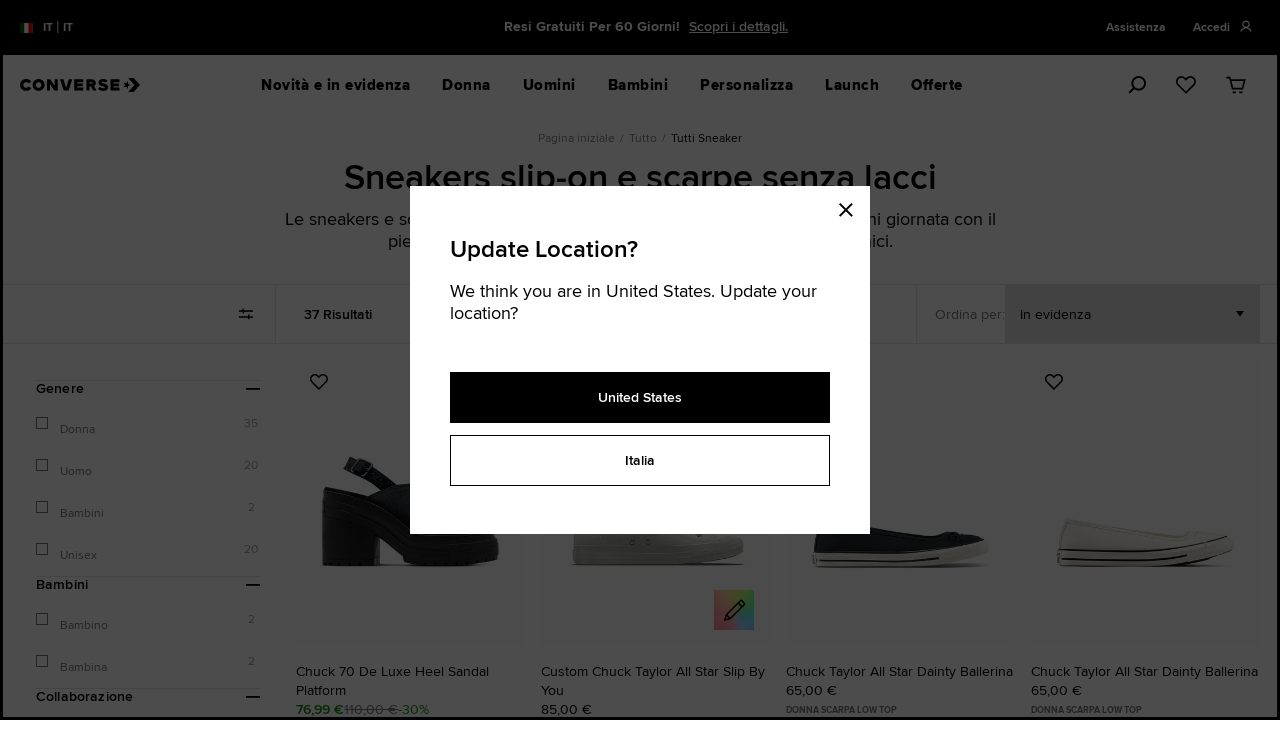

--- FILE ---
content_type: text/javascript
request_url: https://www.converse.com/on/demandware.static/Sites-converse-eu-west-3-Site/-/it_IT/v1768626264450/js/89.js
body_size: 3275
content:
(window.webpackJsonp=window.webpackJsonp||[]).push([[89],{224:function(e,t,a){!function(t,a){var n=function(e,t,a){"use strict";var n,i;if(function(){var t,a={lazyClass:"lazyload",loadedClass:"lazyloaded",loadingClass:"lazyloading",preloadClass:"lazypreload",errorClass:"lazyerror",autosizesClass:"lazyautosizes",fastLoadedClass:"ls-is-cached",iframeLoadMode:0,srcAttr:"data-src",srcsetAttr:"data-srcset",sizesAttr:"data-sizes",minSize:40,customMedia:{},init:!0,expFactor:1.5,hFac:.8,loadMode:2,loadHidden:!0,ricTimeout:0,throttleDelay:125};for(t in i=e.lazySizesConfig||e.lazysizesConfig||{},a)t in i||(i[t]=a[t])}(),!t||!t.getElementsByClassName)return{init:function(){},cfg:i,noSupport:!0};var r=t.documentElement,s=e.HTMLPictureElement,o=e.addEventListener.bind(e),l=e.setTimeout,d=e.requestAnimationFrame||l,c=e.requestIdleCallback,u=/^picture$/i,f=["load","error","lazyincluded","_lazyloaded"],g={},m=Array.prototype.forEach,v=function(e,t){return g[t]||(g[t]=new RegExp("(\\s|^)"+t+"(\\s|$)")),g[t].test(e.getAttribute("class")||"")&&g[t]},h=function(e,t){v(e,t)||e.setAttribute("class",(e.getAttribute("class")||"").trim()+" "+t)},z=function(e,t){var a;(a=v(e,t))&&e.setAttribute("class",(e.getAttribute("class")||"").replace(a," "))},y=function(e,t,a){var n=a?"addEventListener":"removeEventListener";a&&y(e,t),f.forEach((function(a){e[n](a,t)}))},p=function(e,a,i,r,s){var o=t.createEvent("Event");return i||(i={}),i.instance=n,o.initEvent(a,!r,!s),o.detail=i,e.dispatchEvent(o),o},b=function(t,a){var n;!s&&(n=e.picturefill||i.pf)?(a&&a.src&&!t.getAttribute("srcset")&&t.setAttribute("srcset",a.src),n({reevaluate:!0,elements:[t]})):a&&a.src&&(t.src=a.src)},A=function(e,t){return(getComputedStyle(e,null)||{})[t]},C=function(e,t,a){for(a=a||e.offsetWidth;a<i.minSize&&t&&!e._lazysizesWidth;)a=t.offsetWidth,t=t.parentNode;return a},E=(ge=[],me=[],ve=ge,he=function(){var e=ve;for(ve=ge.length?me:ge,ue=!0,fe=!1;e.length;)e.shift()();ue=!1},ze=function(e,a){ue&&!a?e.apply(this,arguments):(ve.push(e),fe||(fe=!0,(t.hidden?l:d)(he)))},ze._lsFlush=he,ze),w=function(e,t){return t?function(){E(e)}:function(){var t=this,a=arguments;E((function(){e.apply(t,a)}))}},_=function(e){var t,n,i=function(){t=null,e()},r=function(){var e=a.now()-n;e<99?l(r,99-e):(c||i)(i)};return function(){n=a.now(),t||(t=l(r,99))}},L=(U=/^img$/i,j=/^iframe$/i,G="onscroll"in e&&!/(gle|ing)bot/.test(navigator.userAgent),K=0,Q=0,V=-1,X=function(e){Q--,(!e||Q<0||!e.target)&&(Q=0)},Y=function(e){return null==J&&(J="hidden"==A(t.body,"visibility")),J||!("hidden"==A(e.parentNode,"visibility")&&"hidden"==A(e,"visibility"))},Z=function(e,a){var n,i=e,s=Y(e);for(P-=a,I+=a,$-=a,q+=a;s&&(i=i.offsetParent)&&i!=t.body&&i!=r;)(s=(A(i,"opacity")||1)>0)&&"visible"!=A(i,"overflow")&&(n=i.getBoundingClientRect(),s=q>n.left&&$<n.right&&I>n.top-1&&P<n.bottom+1);return s},ee=function(){var e,a,s,o,l,d,c,u,f,g,m,v,h=n.elements;if((k=i.loadMode)&&Q<8&&(e=h.length)){for(a=0,V++;a<e;a++)if(h[a]&&!h[a]._lazyRace)if(!G||n.prematureUnveil&&n.prematureUnveil(h[a]))oe(h[a]);else if((u=h[a].getAttribute("data-expand"))&&(d=1*u)||(d=K),g||(g=!i.expand||i.expand<1?r.clientHeight>500&&r.clientWidth>500?500:370:i.expand,n._defEx=g,m=g*i.expFactor,v=i.hFac,J=null,K<m&&Q<1&&V>2&&k>2&&!t.hidden?(K=m,V=0):K=k>1&&V>1&&Q<6?g:0),f!==d&&(H=innerWidth+d*v,O=innerHeight+d,c=-1*d,f=d),s=h[a].getBoundingClientRect(),(I=s.bottom)>=c&&(P=s.top)<=O&&(q=s.right)>=c*v&&($=s.left)<=H&&(I||q||$||P)&&(i.loadHidden||Y(h[a]))&&(F&&Q<3&&!u&&(k<3||V<4)||Z(h[a],d))){if(oe(h[a]),l=!0,Q>9)break}else!l&&F&&!o&&Q<4&&V<4&&k>2&&(T[0]||i.preloadAfterLoad)&&(T[0]||!u&&(I||q||$||P||"auto"!=h[a].getAttribute(i.sizesAttr)))&&(o=T[0]||h[a]);o&&!l&&oe(o)}},te=function(e){var t,n=0,r=i.throttleDelay,s=i.ricTimeout,o=function(){t=!1,n=a.now(),e()},d=c&&s>49?function(){c(o,{timeout:s}),s!==i.ricTimeout&&(s=i.ricTimeout)}:w((function(){l(o)}),!0);return function(e){var i;(e=!0===e)&&(s=33),t||(t=!0,(i=r-(a.now()-n))<0&&(i=0),e||i<9?d():l(d,i))}}(ee),ae=function(e){var t=e.target;t._lazyCache?delete t._lazyCache:(X(e),h(t,i.loadedClass),z(t,i.loadingClass),y(t,ie),p(t,"lazyloaded"))},ne=w(ae),ie=function(e){ne({target:e.target})},re=function(e){var t,a=e.getAttribute(i.srcsetAttr);(t=i.customMedia[e.getAttribute("data-media")||e.getAttribute("media")])&&e.setAttribute("media",t),a&&e.setAttribute("srcset",a)},se=w((function(e,t,a,n,r){var s,o,d,c,f,g;(f=p(e,"lazybeforeunveil",t)).defaultPrevented||(n&&(a?h(e,i.autosizesClass):e.setAttribute("sizes",n)),o=e.getAttribute(i.srcsetAttr),s=e.getAttribute(i.srcAttr),r&&(c=(d=e.parentNode)&&u.test(d.nodeName||"")),g=t.firesLoad||"src"in e&&(o||s||c),f={target:e},h(e,i.loadingClass),g&&(clearTimeout(R),R=l(X,2500),y(e,ie,!0)),c&&m.call(d.getElementsByTagName("source"),re),o?e.setAttribute("srcset",o):s&&!c&&(j.test(e.nodeName)?function(e,t){var a=e.getAttribute("data-load-mode")||i.iframeLoadMode;0==a?e.contentWindow.location.replace(t):1==a&&(e.src=t)}(e,s):e.src=s),r&&(o||c)&&b(e,{src:s})),e._lazyRace&&delete e._lazyRace,z(e,i.lazyClass),E((function(){var t=e.complete&&e.naturalWidth>1;g&&!t||(t&&h(e,i.fastLoadedClass),ae(f),e._lazyCache=!0,l((function(){"_lazyCache"in e&&delete e._lazyCache}),9)),"lazy"==e.loading&&Q--}),!0)})),oe=function(e){if(!e._lazyRace){var t,a=U.test(e.nodeName),n=a&&(e.getAttribute(i.sizesAttr)||e.getAttribute("sizes")),r="auto"==n;(!r&&F||!a||!e.getAttribute("src")&&!e.srcset||e.complete||v(e,i.errorClass)||!v(e,i.lazyClass))&&(t=p(e,"lazyunveilread").detail,r&&M.updateElem(e,!0,e.offsetWidth),e._lazyRace=!0,Q++,se(e,t,r,n,a))}},le=_((function(){i.loadMode=3,te()})),de=function(){3==i.loadMode&&(i.loadMode=2),le()},ce=function(){F||(a.now()-D<999?l(ce,999):(F=!0,i.loadMode=3,te(),o("scroll",de,!0)))},{_:function(){D=a.now(),n.elements=t.getElementsByClassName(i.lazyClass),T=t.getElementsByClassName(i.lazyClass+" "+i.preloadClass),o("scroll",te,!0),o("resize",te,!0),o("pageshow",(function(e){if(e.persisted){var a=t.querySelectorAll("."+i.loadingClass);a.length&&a.forEach&&d((function(){a.forEach((function(e){e.complete&&oe(e)}))}))}})),e.MutationObserver?new MutationObserver(te).observe(r,{childList:!0,subtree:!0,attributes:!0}):(r.addEventListener("DOMNodeInserted",te,!0),r.addEventListener("DOMAttrModified",te,!0),setInterval(te,999)),o("hashchange",te,!0),["focus","mouseover","click","load","transitionend","animationend"].forEach((function(e){t.addEventListener(e,te,!0)})),/d$|^c/.test(t.readyState)?ce():(o("load",ce),t.addEventListener("DOMContentLoaded",te),l(ce,2e4)),n.elements.length?(ee(),E._lsFlush()):te()},checkElems:te,unveil:oe,_aLSL:de}),M=(W=w((function(e,t,a,n){var i,r,s;if(e._lazysizesWidth=n,n+="px",e.setAttribute("sizes",n),u.test(t.nodeName||""))for(r=0,s=(i=t.getElementsByTagName("source")).length;r<s;r++)i[r].setAttribute("sizes",n);a.detail.dataAttr||b(e,a.detail)})),S=function(e,t,a){var n,i=e.parentNode;i&&(a=C(e,i,a),(n=p(e,"lazybeforesizes",{width:a,dataAttr:!!t})).defaultPrevented||(a=n.detail.width)&&a!==e._lazysizesWidth&&W(e,i,n,a))},B=_((function(){var e,t=x.length;if(t)for(e=0;e<t;e++)S(x[e])})),{_:function(){x=t.getElementsByClassName(i.autosizesClass),o("resize",B)},checkElems:B,updateElem:S}),N=function(){!N.i&&t.getElementsByClassName&&(N.i=!0,M._(),L._())};var x,W,S,B;var T,F,R,k,D,H,O,P,$,q,I,J,U,j,G,K,Q,V,X,Y,Z,ee,te,ae,ne,ie,re,se,oe,le,de,ce;var ue,fe,ge,me,ve,he,ze;return l((function(){i.init&&N()})),n={cfg:i,autoSizer:M,loader:L,init:N,uP:b,aC:h,rC:z,hC:v,fire:p,gW:C,rAF:E}}(t,t.document,Date);t.lazySizes=n,e.exports&&(e.exports=n)}("undefined"!=typeof window?window:{})}}]);

--- FILE ---
content_type: text/javascript
request_url: https://www.converse.com/on/demandware.static/Sites-converse-eu-west-3-Site/-/it_IT/v1768626264450/js/87.js
body_size: 159
content:
(window.webpackJsonp=window.webpackJsonp||[]).push([[87],{380:function(a){a.exports=JSON.parse('{"countries":{"US":"stati Uniti","UK":"Regno Unito","DE":"Germania","AT":"Austria","NL":"Olanda","DK":"Danimarca","FI":"Finlandia","BE":"Belgio","FR":"Francia","LU":"Lussemburgo","ES":"Spagna","PT":"Portogallo","IT":"Italia","IE":"Irlanda"},"countryRecognition":{"updateLocation":"Aggiorna posizione?","recommendation":"Per noi ti trovi in questo {0}. Aggiornare la tua posizione?"}}')}}]);

--- FILE ---
content_type: application/javascript
request_url: https://c.la1-c1-iad.salesforceliveagent.com/content/g/js/44.0/deployment.js
body_size: 42246
content:
(function(){function Ba(a){switch(a){case "'":return"\x26#39;";case "\x26":return"\x26amp;";case "\x3c":return"\x26lt;";case "\x3e":return"\x26gt;";case '"':return"\x26quot;";case "\u00a9":return"\x26copy;";case "\u2028":return"\x3cbr\x3e";case "\u2029":return"\x3cp\x3e";default:return a}}function l(){}function t(){}function ka(a){l.prototype.init.call(this,a,l.TYPE.STANDARD)}function la(a){m[a]||(m[a]=new ka(a));return m[a]}function S(a,b){l.prototype.init.call(this,b+"_"+a,l.TYPE.AGENT)}function K(a,
b){var c=b+"_"+a;m[c]||(m[c]=new S(a,b));return m[c]}function T(a,b){t.prototype.init.call(this,a,b)}function U(a,b){t.prototype.init.call(this,a,b)}function k(a){l.prototype.init.call(this,a,l.TYPE.INVITE);this.active=!1;this.filterLogic=null;this.rules={};this.autoRejectTimeout=this.inviteTimeout=this.inviteDelay=this.ruleTree=null}function u(a){m[a]||(m[a]=new k(a));return m[a]}function z(a,b,c,e,d,g,B,x){t.prototype.init.call(this,a,b);this.hasInviteAfterAccept=g;this.hasInviteAfterReject=B;this.rejectTime=
x;null!==f.getCssAnimation(b)||"Custom"==c?this.renderer=new k.RENDERER[c].renderClass(a,b,k.START_POSITION[e],k.END_POSITION[d]):this.renderer=new k.RENDERER.Appear.renderClass(a,b,k.START_POSITION[e],k.END_POSITION[d])}function C(a){return u(a)?u(a).getTracker():null}function r(){}function I(a,b,c,e){r.prototype.init.call(this,a,b,c,e)}function J(a,b,c,e){r.prototype.init.call(this,a,b,null,e)}function L(a,b,c,e){r.prototype.init.call(this,a,b,null,e)}function D(a,b,c,e){D.prototype.init.call(this,
a,b,null,null)}function n(){}function M(a,b,c,e,d){n.prototype.init.call(this,a,b,c,e,d)}function N(a,b,c,e,d){n.prototype.init.call(this,a,b,c,e,d)}function V(a,b,c,e,d){n.prototype.init.call(this,a,b,c,e,d)}function E(a){ma++;if(1E3<ma)throw Error("Error processing rule filter logic, preventing recursion");for(var b=0,c=0,e=0;e<a.length;e++)"("==a.charAt(e)?c++:")"==a.charAt(e)&&c--,","==a.charAt(e)&&1==c&&(b=e);if(0==a.indexOf("AND("))return c=E(a.substring(4,b)),a=E(a.substring(b+1,a.length-1)),
new W(c,a);if(0==a.indexOf("OR("))return c=E(a.substring(3,b)),a=E(a.substring(b+1,a.length-1)),new X(c,a);if(0==a.indexOf("NOT("))return c=E(a.substring(4,a.length-1)),new Y(c);if(!isNaN(parseInt(a,10)))return new Z(parseInt(a,10));throw Error("Encountered unexpected character in filter logic");}function y(){}function Z(a){this.ruleId=a;y.prototype.init.call(this,null,null)}function W(a,b){y.prototype.init.call(this,a,b)}function X(a,b){y.prototype.init.call(this,a,b)}function Y(a){y.prototype.init.call(this,
a,null)}function Ca(a,b,c,e){var d=document.createElement("div");d.id="liveagent_invite_button_"+a;var g=document.createElement("img");g.style.cursor="pointer";g.style.position="absolute";g.style.right="-20px";g.style.top="-20px";g.src=f.addPrefixToURL(h.contentServerUrl,h.urlPrefix,!0)+"/images/x.png";f.addEventListener(g,"click",function(){p.rejectChat(a)});d.appendChild(g);g=document.createElement("img");g.style.cursor="pointer";g.style.clear="right";g.src=b;g.width=c;g.height=e;f.addEventListener(g,
"click",function(){p.startChat(a)});d.appendChild(g);document.body.appendChild(d);return d}function na(a,b,c){"undefined"==typeof c&&(c=!0);this.getLabel=function(){return a};this.getValue=function(){return b};this.getDisplayToAgent=function(){return c};var e=new aa;this.getMapper=function(){return e};this.doKnowledgeSearch=!1;this.getDoKnowledgeSearch=function(){return this.doKnowledgeSearch};this.setDoKnowledgeSearch=function(){this.doKnowledgeSearch=!0}}function aa(){var a=[],b=[];this.getEntityMaps=
function(){return a};this.getTranscriptFields=function(){return b}}function oa(a,b,c,e,d){this.getEntityName=function(){return a};this.getFieldName=function(){return b};this.getFastFill=function(){return c};this.getAutoQuery=function(){return e};this.getExactMatch=function(){return d}}function pa(a){this.saveToTranscript="";this.showOnCreate=!1;this.linkToEntityField=this.linkToEntityName="";var b=new qa;this.getEntityName=function(){return a};this.getSaveTranscript=function(){return this.saveTranscript};
this.getShowOnCreate=function(){return this.showOnCreate};this.getLinkToEntityName=function(){return this.linkToEntityName};this.getLinkToEntityField=function(){return this.linkToEntityField};this.getEntityMapper=function(){return b};this.setSaveTranscript=function(a){this.saveTranscript=a};this.setShowOnCreate=function(a){this.showOnCreate=a};this.setLinkToEntityName=function(a){this.linkToEntityName=a};this.setLinkToEntityField=function(a){this.linkToEntityField=a}}function qa(){var a=[];this.getEntityFieldsMaps=
function(){return a}}function ra(a,b,c,e,d){this.getFieldName=function(){return a};this.getLabel=function(){return b};this.getDoFind=function(){return c};this.getIsExactMatch=function(){return e};this.getDoCreate=function(){return d}}function O(){if(!sa){sa=!0;f.log("DOM is ready. Setting up environment.");null==v.getOref()&&v.setOref(document.referrer);null==v.getVisitCount()&&v.setVisitCount(1);if(window._laq)for(var a=0;a<window._laq.length;a++)window._laq[a].call(window);q.connection.setCallback("liveagent._.handlePing");
ta()}}function ta(){var a=[],b={};ba&&(b.chatted=1);w?(b.sid=w,f.log("Reusing existing session.")):(a.push(new q.Noun("VisitorId")),f.log("Requesting new session."));a.push(new q.Noun("Settings",{buttonIds:"["+ua()+"]",updateBreadcrumb:1,urlPrefix:h.urlPrefix}));q.connection.send(a,b)}function va(){null!==P&&clearTimeout(P);P=window.setTimeout(Da,Q?0:h.pingRate)}function wa(a,b){b.endpointUrl&&a.setEndpoint(b.endpointUrl);b.prechatUrl&&a.setPrechat(b.prechatUrl);b.language&&a.setLanguage(b.language);
a.setOnlineState(b.isAvailable)}function Da(){if(q.connection.isRunning())if(null==w||Q)Q=!1,ta();else{f.log("Pinging server to keep presence");P=null;var a={};a.sid=w;ba&&(a.chatted=1);a.r=(new Date).getMilliseconds();var b=[new q.Noun("Availability",{ids:"["+ua()+"]"})];q.connection.send(b,a)}}function ca(){f.log("Disconnecting from Live Agent");q.connection.setIsRunning(!1);for(var a in m)m.hasOwnProperty(a)&&m[a].setOnlineState(!1)}function ua(){var a=[],b={},c;for(c in m)m.hasOwnProperty(c)&&
m[c].getType()==l.TYPE.STANDARD&&(b[c]=m[c]);for(var e in b)a.push(e);var b={},d;for(d in m)m.hasOwnProperty(d)&&m[d].getType()==l.TYPE.AGENT&&(b[d]=m[d]);for(e in b)a.push(e);d={};for(var g in m)m.hasOwnProperty(g)&&m[g].getType()==l.TYPE.INVITE&&(d[g]=m[g]);for(e in d)a.push(e);e="";for(g=0;g<a.length;g++)e+=a[g],g<a.length-1&&(e+=",");return e}function xa(a,b,c,e){document.cookie="liveagent_chatted\x3d1;path\x3d/;";ba=!0;var d;d="deployment_id\x3d"+h.deploymentId;d=d+"\x26org_id\x3d"+h.orgId;d+=
"\x26button_id\x3d";d+=a;c&&(d+="\x26agent_id\x3d",d+=c);e&&(d+="\x26do_fallback\x3d1");d+="\x26session_id\x3d";d+=w;a=c?m[c+"_"+a].getEndpoint(d):m[a].getEndpoint(d);c="height\x3d"+h.chatWindowHeight;c=c+",width\x3d"+h.chatWindowWidth;c+=",menubar\x3dno";c+=",toolbar\x3dno";c+=",location\x3dno";c+=",personalbar\x3dno";c+=",scrollbars\x3dyes";c+=",resizable\x3dyes";window.open("",b,c);Ea(b,a)}function Ea(a,b){function c(a,b,c){var e=document.createElement("input");e.name=b;e.value=c;a.appendChild(e)}
var e=v.getVisitCount();null==e&&(e="0");var d=document.createElement("form");d.style.display="none";c(d,"deploymentId",h.deploymentId);c(d,"orgId",h.orgId);c(d,"vc",e);c(d,"sid",w);c(d,"ptid",v.getPermanentId());c(d,"det",f.jsonEncode(ya));c(d,"oref",v.getOref());c(d,"pages",f.jsonEncode(A.getPages()));c(d,"sessionStart",(new Date).getTime()-A.getSessionStart());c(d,"ent",f.jsonEncode(za));da&&c(d,"visitorName",da);d.method="POST";d.action=b;d.target=a;document.body.appendChild(d);d.submit()}function ea(a){a?
f.log("Server Warning: "+a):f.log("Server sent an anoymous warning.")}function Aa(a){a?f.log("Server Error: "+a):f.log("Server responded with an error.")}if(!window.liveAgentDeployment){window.liveAgentDeployment=!0;var p={};window.liveagent&&(p=window.liveagent);window.liveagent=p;var f={getCookie:function(a){var b=document.cookie,c=b.indexOf(a+"\x3d");if(-1==c)return null;c+=(a+"\x3d").length;a=b.indexOf(";",c);-1==a&&(a=b.length);return b.substring(c,a)},setCookie:function(a,b,c){a=a+"\x3d"+b+
";";void 0===h.optionalCookieEnabled&&(h.optionalCookieEnabled=!0);h.secureCookiesEnabled=void 0!==h.secureCookiesEnabled?h.secureCookiesEnabled:!1;0===a.indexOf("liveagent_invite_rejected_")||h.optionalCookieEnabled?c&&(c=new Date,c.setFullYear(c.getFullYear()+1),a+="expires\x3d"+c.toGMTString()+";"):(c=new Date,c.setFullYear(c.getFullYear()-1),a+="expires\x3d"+c.toGMTString()+";");a=a+"path\x3d/;"+(h.secureCookiesEnabled?"secure":"");document.cookie=a},addEventListener:function(a,b,c){if(a.addEventListener)a.addEventListener(b,
c,!1);else if(a.attachEvent)a.attachEvent("on"+b,c,!1);else throw Error("Could not add event listener");},log:function(a){R&&window.console&&window.console.log&&window.console.log("LIVE AGENT: "+a)},logGroupStart:function(a){R&&window.console&&(window.console.group?window.console.groupCollapsed("LIVE AGENT: "+a):f.log(a))},logGroupEnd:function(){R&&window.console&&window.console.group&&window.console.groupEnd()},getLanguage:function(){return"undefined"!=typeof window.navigator.language?window.navigator.language:
"undefined"!=typeof window.navigator.userLanguage?window.navigator.userLanguage:""},arrayHasItem:function(a,b){if(Array.prototype.indexOf)return-1<a.indexOf(b);for(var c=0;c<a.length;c++)if(a[c]==b)return!0},jsonEncode:function(a,b,c){function e(a){g.lastIndex=0;return g.test(a)?'"'+a.replace(g,function(a){var b=f[a];return"string"===typeof b?b:"\\u"+("0000"+a.charCodeAt(0).toString(16)).slice(-4)})+'"':'"'+a+'"'}function d(a,b){var c,g,f,B,x=h,n,k=b[a];k&&"object"===typeof k&&"function"===typeof k.toJSON&&
(k=k.toJSON(a));"function"===typeof m&&(k=m.call(b,a,k));switch(typeof k){case "string":return e(k);case "number":return isFinite(k)?String(k):"null";case "boolean":case "null":return String(k);case "object":if(!k)return"null";h+=l;n=[];if("[object Array]"===Object.prototype.toString.apply(k)){B=k.length;for(c=0;c<B;c+=1)n[c]=d(c,k)||"null";f=0===n.length?"[]":h?"[\n"+h+n.join(",\n"+h)+"\n"+x+"]":"["+n.join(",")+"]";h=x;return f}if(m&&"object"===typeof m)for(B=m.length,c=0;c<B;c+=1)"string"===typeof m[c]&&
(g=m[c],(f=d(g,k))&&n.push(e(g)+(h?": ":":")+f));else for(g in k)Object.prototype.hasOwnProperty.call(Object(k),g)&&(f=d(g,k))&&n.push(e(g)+(h?": ":":")+f);f=0===n.length?"{}":h?"{\n"+h+n.join(",\n"+h)+"\n"+x+"}":"{"+n.join(",")+"}";h=x;return f}}if("undefined"!==typeof window.JSON)return window.JSON.stringify(a,b,c);if(void 0===a||null===a)return"null";var g=/[\\\"\x00-\x1f\x7f-\x9f\u00ad\u0600-\u0604\u070f\u17b4\u17b5\u200c-\u200f\u2028-\u202f\u2060-\u206f\ufeff\ufff0-\uffff]/g,f={"\b":"\\b","\t":"\\t",
"\n":"\\n","\f":"\\f","\r":"\\r",'"':'\\"',"\\":"\\\\"},x,h="",l="",m=b;if("number"===typeof c)for(x=0;x<c;x+=1)l+=" ";else"string"===typeof c&&(l=c);if(b&&"function"!==typeof b&&("object"!==typeof b||"number"!==typeof b.length))throw Error("Error during JSON.stringify");return d("",{"":a})},jsonDecode:function(a){a=String(a);if("undefined"!==typeof window.JSON)return window.JSON.parse(a);var b=/[\u0000\u00ad\u0600-\u0604\u070f\u17b4\u17b5\u200c-\u200f\u2028-\u202f\u2060-\u206f\ufeff\ufff0-\uffff]/g;
b.lastIndex=0;b.test(a)&&(a=a.replace(b,function(a){return"\\u"+("0000"+a.charCodeAt(0).toString(16)).slice(-4)}));if(/^[\],:{}\s]*$/.test(a.replace(/\\(?:["\\\/bfnrt]|u[0-9a-fA-F]{4})/g,"@").replace(/"[^"\\\n\r]*"|true|false|null|-?\d+(?:\.\d*)?(?:[eE][+\-]?\d+)?/g,"]").replace(/(?:^|:|,)(?:\s*\[)+/g,"")))return eval("("+a+")");throw Error("Error during JSON.parse");},getCssAnimation:function(a){var b=["Webkit","Moz","O","ms","Khtml"];if(void 0!==a.style.animationName)return"";for(var c=0;c<b.length;c++)if(void 0!==
a.style[b[c]+"AnimationName"])return b[c].toLowerCase();return null},addPrefixToURL:function(a,b,c){if(!f.isEmpty(a)&&!f.isEmpty(b)&&0!==a.indexOf(b)){c&&(b=f.escapeToHtml(b));var e=/(https?:\/\/)(.*)/i;c=a.replace(e,"$1");a=a.replace(e,"$2");b=b.replace(e,"$2");a=c+b+"/"+a}return a},getDomainFromUrl:function(a){if(f.isEmpty(a))return"";var b;fa||(fa=document.createElement("a"));b=fa;b.href=a;a=a.match(/:(\d+)/g);b=b.protocol+"//"+b.hostname||window.location.protocol+"//"+window.location.hostname;
return a?b+a[0]:b},isEmpty:function(a){return null===a||void 0===a||""===a},escapeToHtml:function(a){return null===a||void 0===a||""===a?"":a=a.replace(/[&<>"'\u00a9\u2028\u2029]/g,Ba)},isValidEntityId:function(a){return a&&"string"===typeof a&&(18===a.length||15===a.length)},getKeyPrefix:function(a){return this.isValidEntityId(a)?a.substr(0,3):null},isOrganizationId:function(a){return"00D"===this.getKeyPrefix(a)},isDeploymentId:function(a){return"572"===this.getKeyPrefix(a)},trim:function(a){return a&&
a.replace(/^[\s\u0000-\u0020]*|[\s\u0000-\u0020]*$/g,"")||""}},fa,v={getVisitCount:function(){var a=parseInt(f.getCookie("liveagent_vc"),10);return isNaN(a)?null:a},getOref:function(){return f.getCookie("liveagent_oref")},getPermanentId:function(){var a=f.getCookie("liveagent_ptid");return null!=a?a:""},setVisitCount:function(a){f.setCookie("liveagent_vc",a,!0)},setOref:function(a){return f.setCookie("liveagent_oref",a,!0)},setPermanentId:function(a){f.setCookie("liveagent_ptid",a,!0)}},A=new function(){function a(){return window.localStorage?
window.localStorage:window.sessionStorage}function b(){var a=document.createElement("div");a.style.display="none";document.body.appendChild(a);a.id="liveagent_userdata_provider";a.addBehavior("#default#userData");a.load("liveagent");return{getItem:function(b){return a.getAttribute(b)},setItem:function(b,c){a.setAttribute(b,c);a.save("liveagent")},removeItem:function(b){a.removeAttribute(b);a.save("liveagent")}}}function c(){var a={};return{getItem:function(b){return a[b]},setItem:function(b,c){a[b]=
c},removeItem:function(b){delete a[b]}}}function e(){g.setItem(d.SESSION_ID,w);g.setItem(d.PAGE_COUNT,"0");g.setItem(d.SESSION_START,(new Date).getTime().toString())}var d={SESSION_ID:"liveAgentSid",PAGE_COUNT:"liveAgentPc",SESSION_START:"liveAgentStart",PAGE:"liveAgentPage_",PAGE_TIME:"liveAgentPageTime_"};a.isSupported=function(){try{if(window.localStorage||window.sessionStorage){var a=window.localStorage?window.localStorage:window.sessionStorage;a.setItem("liveAgentTestKey","1");a.removeItem("liveAgentTestKey");
return!0}return!1}catch(b){return!1}};b.isSupported=function(){return document.createElement("div").addBehavior};var g;g=a.isSupported()?a():b.isSupported()?b():c();this.init=function(){if(g.getItem(d.SESSION_ID)){if(g.getItem(d.SESSION_ID)!=w){g.removeItem(d.SESSION_START);for(var a=g.getItem(d.PAGE_COUNT),b=25>a?0:a-25;b<a;b++)g.removeItem(d.PAGE+b),g.removeItem(d.PAGE_TIME+b);e()}}else e();a=parseInt(g.getItem(d.PAGE_COUNT),10);25<=a&&(g.removeItem(d.PAGE+(a-25)),g.removeItem(d.PAGE_TIME+(a-25)));
g.setItem(d.PAGE_COUNT,(a+1).toString());g.setItem(d.PAGE+a.toString(),window.location.href);g.setItem(d.PAGE_TIME+a.toString(),(new Date).getTime())};this.getPageCount=function(){return parseInt(g.getItem(d.PAGE_COUNT),10)};this.getSessionStart=function(){return g.getItem(d.SESSION_START)};this.getPages=function(){for(var a=[],b=this.getPageCount(),c=25>b?0:b-25;c<b;c++)a.unshift({location:g.getItem(d.PAGE+c.toString()),time:((new Date).getTime()-parseInt(g.getItem(d.PAGE_TIME+c.toString()),10)).toString()});
return a};this.getCurrentPage=function(){return g.getItem(d.PAGE+(this.getPageCount()-1).toString())};this.clear=function(){g.clear()}};l.TYPE={STANDARD:"STANDARD",INVITE:"INVITE",AGENT:"AGENT"};l.EVENT={BUTTON_AVAILABLE:"BUTTON_AVAILABLE",BUTTON_UNAVAILABLE:"BUTTON_UNAVAILABLE",BUTTON_ACCEPTED:"BUTTON_ACCEPTED",BUTTON_REJECTED:"BUTTON_REJECTED"};l.prototype.init=function(a,b){this.buttonId=a;this.type=b;this.onlineState=null;this.trackers=[];this.language=this.prechat=this.endpoint=null};l.prototype.getType=
function(){return this.type};l.prototype.getOnlineState=function(){return this.onlineState};l.prototype.setOnlineState=function(a){this.onlineState=a;for(var b=0;b<this.trackers.length;b++)this.trackers[b].setState(a)};l.prototype.addTracker=function(a){this.trackers.push(a)};l.prototype.setPrechat=function(a){this.prechat=a};l.prototype.setEndpoint=function(a){this.endpoint=a};l.prototype.getEndpoint=function(a){function b(){var b=h.contentServerUrl,c=h.urlPrefix;if(null==b)throw Error("You cannot call liveagent.startChat until the asynchronous call to liveagent.init has completed!");
h.contentServerUrl=f.addPrefixToURL(b,c,!0);b=this.endpoint;b=!f.isEmpty(b)&&-1<f.getDomainFromUrl(b).indexOf("force")?f.addPrefixToURL(b,c,!0):b;this.endpoint=b;b=(null!=this.endpoint?this.endpoint:h.contentServerUrl+h.chatPage)+"?language\x3d"+(this.language?this.language:"");f.isEmpty(c)||(b+="\x26proxy\x3d"+c+"\x26proxyKey\x3d"+h.prefixKey);b+="\x26org_id\x3d"+h.orgId;b+="\x26deployment_id\x3d"+h.deploymentId;b+="\x26sid\x3d"+w;return b+="#"+a}var c=null,c=null==this.prechat?b.call(this):this.prechat+
"?endpoint\x3d"+encodeURIComponent(b.call(this));return h.contentServerUrl+h.prechatHandler+"?endpoint\x3d"+encodeURIComponent(c)};l.prototype.setLanguage=function(a){this.language=a};l.prototype.startChat=function(a){return this.dispatchEvent(l.EVENT.BUTTON_ACCEPTED)?(xa(this.buttonId,a),!0):!1};l.prototype.rejectChat=function(){return this.dispatchEvent(l.EVENT.BUTTON_REJECTED)?!0:!1};l.prototype.dispatchEvent=function(a){return ga.hasOwnProperty(this.buttonId)?!1===ga[this.buttonId].call(this,
a)?!1:!0:!0};t.prototype.init=function(a,b){this.buttonId=a;this.element=b};t.prototype.getId=function(){return this.buttonId};t.prototype.setState=function(a){f.log("Setting state for button "+this.buttonId+" to "+(a?"online":"offline"));return m[this.buttonId].dispatchEvent(a?l.EVENT.BUTTON_AVAILABLE:l.EVENT.BUTTON_UNAVAILABLE)?!0:!1};ka.prototype=new l;S.prototype=new l;S.prototype.startChat=function(a,b){if(this.dispatchEvent(l.EVENT.BUTTON_ACCEPTED)){var c=this.buttonId.split("_");xa(c[1],a,
c[0],b);return!0}return!1};T.prototype=new t;T.prototype.setState=function(a){t.prototype.setState.call(this,a)&&(this.element.style.display=a?"":"none")};U.prototype=new t;U.prototype.setState=function(a){t.prototype.setState.call(this,a)&&(this.element.style.display=a?"none":"")};var ha=!1,F=null,ia={},G={};k.prototype=new l;k.RENDERER={Slide:{renderClass:I},Fade:{renderClass:J},Appear:{renderClass:L},Custom:{renderClass:D}};k.START_POSITION={TopLeft:{xPercent:0,xPosition:-1,xOffset:-1,yPercent:0,
yPosition:-1,yOffset:-1},TopLeftTop:{xPercent:0,xPosition:0,xOffset:1,yPercent:0,yPosition:-1,yOffset:-1},Top:{xPercent:.5,xPosition:-.5,xOffset:0,yPercent:0,yPosition:-1,yOffset:-1},TopRightTop:{xPercent:1,xPosition:-1,xOffset:-1,yPercent:0,yPosition:-1,yOffset:-1},TopRight:{xPercent:1,xPosition:0,xOffset:1,yPercent:0,yPosition:-1,yOffset:-1},TopRightRight:{xPercent:1,xPosition:0,xOffset:1,yPercent:0,yPosition:0,yOffset:1},Right:{xPercent:1,xPosition:0,xOffset:1,yPercent:.5,yPosition:-.5,yOffset:0},
BottomRightRight:{xPercent:1,xPosition:0,xOffset:1,yPercent:1,yPosition:-1,yOffset:-1},BottomRight:{xPercent:1,xPosition:0,xOffset:1,yPercent:1,yPosition:0,yOffset:1},BottomRightBottom:{xPercent:1,xPosition:-1,xOffset:-1,yPercent:1,yPosition:0,yOffset:1},Bottom:{xPercent:.5,xPosition:-.5,xOffset:0,yPercent:1,yPosition:0,yOffset:1},BottomLeftBottom:{xPercent:0,xPosition:0,xOffset:1,yPercent:1,yPosition:0,yOffset:1},BottomLeft:{xPercent:0,xPosition:-1,xOffset:-1,yPercent:1,yPosition:0,yOffset:1},BottomLeftLeft:{xPercent:0,
xPosition:-1,xOffset:-1,yPercent:1,yPosition:-1,yOffset:-1},Left:{xPercent:0,xPosition:-1,xOffset:-1,yPercent:.5,yPosition:-.5,yOffset:0},TopLeftLeft:{xPercent:0,xPosition:-1,xOffset:-1,yPercent:0,yPosition:0,yOffset:1}};k.END_POSITION={TopLeft:{xPercent:0,xOffset:1,yPercent:0,yOffset:1},Top:{xPercent:.5,xOffset:0,yPercent:0,yOffset:1},TopRight:{xPercent:1,xOffset:-1,yPercent:0,yOffset:1},Left:{xPercent:0,xOffset:1,yPercent:.5,yOffset:0},Center:{xPercent:.5,xOffset:0,yPercent:.5,yOffset:0},Right:{xPercent:1,
xOffset:-1,yPercent:.5,yOffset:0},BottomLeft:{xPercent:0,xOffset:1,yPercent:1,yOffset:-1},Bottom:{xPercent:.5,xOffset:0,yPercent:1,yOffset:-1},BottomRight:{xPercent:1,xOffset:-1,yPercent:1,yOffset:-1}};k.prototype.setRules=function(a,b){if(a&&b){for(var c in a){var e=a[c],d=null;switch(e.type){case n.TYPE.NUMBER_OF_PAGE_VIEWS:d=new M(e.order,this.buttonId,A.getPageCount(),e.operator,parseInt(e.value,10));break;case n.TYPE.URL_MATCH:d=new M(e.order,this.buttonId,A.getCurrentPage(),e.operator,e.value);
break;case n.TYPE.SECONDS_ON_PAGE:d=new N(e.order,this.buttonId,(new Date).getTime(),e.operator,1E3*parseInt(e.value,10));break;case n.TYPE.SECONDS_ON_SITE:d=new N(e.order,this.buttonId,parseInt(A.getSessionStart(),10),e.operator,1E3*parseInt(e.value,10));break;case n.TYPE.CUSTOM_VARIABLE:d=new V(e.order,this.buttonId,e.name,e.operator,e.value),G.hasOwnProperty(e.name)||(G[e.name]=[]),G[e.name].push(this.buttonId)}null!=d&&this.addRule(d)}this.filterLogic=b;this.ruleTree=E(b)}};k.prototype.setOnlineState=
function(a){a||null===this.inviteTimeout||(clearTimeout(this.inviteTimeout),this.inviteTimeout=null);a||null===this.autoRejectTimeout||(clearTimeout(this.autoRejectTimeout),this.autoRejectTimeout=null);l.prototype.setOnlineState.call(this,a)};k.prototype.isActive=function(){return this.active};k.prototype.setActive=function(a){this.active=a};k.prototype.addTracker=function(a){this.trackers=[];l.prototype.addTracker.call(this,a)};k.prototype.getTracker=function(){if(1!=this.trackers.length)throw Error("InviteButtons should have exactly 1 tracker");
return this.trackers[0]};k.prototype.startChat=function(a){return this.active&&l.prototype.startChat.call(this,a)?(this.getTracker().accept(),!0):!1};k.prototype.rejectChat=function(){return this.active&&l.prototype.rejectChat.call(this)?(this.getTracker().reject(),!0):!1};k.prototype.trigger=function(){if(f.getCookie("liveagent_invite_rejected_"+this.buttonId))return!1;var a=!0;null!=this.ruleTree&&(f.logGroupStart("Invite "+this.buttonId+" Rule Evaluation"),f.log("Filter Logic: "+this.filterLogic),
a=this.ruleTree.evaluate(this),f.logGroupEnd());if(!a&&null!=this.inviteDelay){var b=this;this.inviteTimeout=window.setTimeout(function(){b.setOnlineState(!0)},this.inviteDelay);this.inviteDelay=null}return a};k.prototype.addRule=function(a){this.rules[a.getId()]=a};k.prototype.getRule=function(a){return this.rules[a]};k.prototype.getInviteDelay=function(){return this.inviteDelay};k.prototype.setInviteDelay=function(a){f.log("Setting invite delay to: "+a);this.inviteDelay=a};k.prototype.setAutoRejectTimeout=
function(a){this.autoRejectTimeout=a};z.prototype=new t;z.prototype.setState=function(a){a&&!ha&&u(this.buttonId).trigger()&&t.prototype.setState.call(this,!0)?(ha=!0,F=this.buttonId,this.renderer.render()):!a&&u(this.buttonId).isActive()&&t.prototype.setState.call(this,!1)&&(ha=!1,this.remove(!0))};z.prototype.renderFinish=function(){u(this.buttonId).setActive(!0);if(-1!=this.rejectTime){var a=this.buttonId;u(this.buttonId).setAutoRejectTimeout(window.setTimeout(function(){u(a).rejectChat()},1E3*
this.rejectTime))}this.renderer.renderFinish()};z.prototype.accept=function(){this.hasInviteAfterAccept||f.setCookie("liveagent_invite_rejected_"+this.buttonId,!0,!1);this.remove(!1)};z.prototype.reject=function(){this.hasInviteAfterReject||f.setCookie("liveagent_invite_rejected_"+this.buttonId,!0,!1);this.remove(!0)};z.prototype.remove=function(a){u(this.buttonId).setActive(!1);this.renderer.remove(a)};z.prototype.removeFinish=function(){this.renderer.remove(!1)};r.prototype.init=function(a,b,c,
e){window.innerWidth?this.realWidth=window.innerWidth:document.documentElement&&document.documentElement.clientWidth?this.realWidth=document.documentElement.clientWidth:document.body&&(this.realWidth=document.body.clientWidth);window.innerHeight?this.realHeight=window.innerHeight:document.documentElement&&document.documentElement.clientHeight?this.realHeight=document.documentElement.clientHeight:document.body&&(this.realHeight=document.body.clientHeight);this.offset=25;this.buttonId=a;this.animationPrefix=
f.getCssAnimation(b);this.element=b;this.element.style.position=null!==this.animationPrefix?"fixed":"absolute";this.element.style.left="-1000px";this.element.style.top="-1000px";this.element.style.zIndex="10000";this.element.style.display="";this.width=this.element.offsetWidth;this.height=this.element.offsetHeight;this.startPosition=c;this.endPosition=e};r.prototype.render=function(){this.element.style.display=""};r.prototype.renderFinish=function(){};r.prototype.remove=function(a){this.element.style.left=
"-1000px";this.element.style.top="-1000px"};r.prototype.addRenderListeners=function(){var a=this.buttonId,b="AnimationIteration",c="AnimationEnd";""==this.animationPrefix?(b=b.toLowerCase(),c=c.toLowerCase()):(b=this.animationPrefix+b,c=this.animationPrefix+c);f.addEventListener(this.element,b,function(){C(a).renderFinish()});f.addEventListener(this.element,c,function(){C(a).removeFinish()})};I.prototype=new r;I.prototype.render=function(){r.prototype.addRenderListeners.call(this);var a=this.width*
this.startPosition.xPosition+this.offset*this.startPosition.xOffset,b=this.height*this.startPosition.yPosition+this.offset*this.startPosition.yOffset,c=this.width*this.endPosition.xPercent*-1+this.offset*this.endPosition.xOffset,e=this.height*this.endPosition.yPercent*-1+this.offset*this.endPosition.yOffset,d="";""!==this.animationPrefix&&(d="-"+this.animationPrefix+"-");var g=document.createElement("style");g.innerHTML="@"+d+"keyframes slide"+this.buttonId+"{from { margin-left: "+a+"px; margin-top: "+
b+"px; left: "+100*this.startPosition.xPercent+"%; top: "+100*this.startPosition.yPercent+"%; }to { margin-left: "+c+"px; margin-top: "+e+"px; left: "+100*this.endPosition.xPercent+"%; top: "+100*this.endPosition.yPercent+"%; }}";document.getElementsByTagName("head")[0].appendChild(g);this.element.style[d+"animation-name"]="slide"+this.buttonId;this.element.style[d+"animation-duration"]="1s";this.element.style[d+"animation-iteration-count"]="2";this.element.style[d+"animation-direction"]="alternate";
this.element.style[d+"animation-timing-function"]="ease-in-out";this.element.style.setProperty(d+"animation-name","slide"+this.buttonId,"");this.element.style.setProperty(d+"animation-duration","1s","");this.element.style.setProperty(d+"animation-iteration-count","2","");this.element.style.setProperty(d+"animation-direction","alternate","");this.element.style.setProperty(d+"animation-timing-function","ease-in-out","");r.prototype.render.call(this)};I.prototype.renderFinish=function(){var a="";""!==
this.animationPrefix&&(a="-"+this.animationPrefix+"-");this.element.style[a+"animation-play-state"]="paused";this.element.style.setProperty(a+"animation-play-state","paused","")};I.prototype.remove=function(a){var b="";""!==this.animationPrefix&&(b="-"+this.animationPrefix+"-");a?(this.element.style[b+"animation-play-state"]="running",this.element.style.setProperty(b+"animation-play-state","running","")):(this.element.style[b+"animation-name"]="",this.element.style.setProperty(b+"animation-name",
"",""),r.prototype.remove.call(this,a))};J.prototype=new r;J.prototype.render=function(){r.prototype.addRenderListeners.call(this);var a="";""!==this.animationPrefix&&(a="-"+this.animationPrefix+"-");var b=document.createElement("style");b.innerHTML="@"+a+"keyframes fade"+this.buttonId+"{from { opacity: 0; }to { opacity: 1; }}";document.getElementsByTagName("head")[0].appendChild(b);this.element.style[a+"animation-name"]="fade"+this.buttonId;this.element.style[a+"animation-duration"]="1s";this.element.style[a+
"animation-iteration-count"]="2";this.element.style[a+"animation-direction"]="alternate";this.element.style[a+"animation-timing-function"]="ease-in-out";this.element.style.setProperty(a+"animation-name","fade"+this.buttonId,"");this.element.style.setProperty(a+"animation-duration","1s","");this.element.style.setProperty(a+"animation-iteration-count","2","");this.element.style.setProperty(a+"animation-direction","alternate","");this.element.style.setProperty(a+"animation-timing-function","ease-in-out",
"");this.element.style.marginLeft=this.width*this.endPosition.xPercent*-1+this.offset*this.endPosition.xOffset+"px";this.element.style.left=100*this.endPosition.xPercent+"%";this.element.style.marginTop=this.height*this.endPosition.yPercent*-1+this.offset*this.endPosition.yOffset+"px";this.element.style.top=100*this.endPosition.yPercent+"%";r.prototype.render.call(this)};J.prototype.renderFinish=function(){var a="";""!==this.animationPrefix&&(a="-"+this.animationPrefix+"-");this.element.style[a+"animation-play-state"]=
"paused";this.element.style.setProperty(a+"animation-play-state","paused","")};J.prototype.remove=function(a){var b="";""!==this.animationPrefix&&(b="-"+this.animationPrefix+"-");a?(this.element.style[b+"animation-play-state"]="running",this.element.style.setProperty(b+"animation-play-state","running",""),this.element.style.opacity=0):(this.element.style[b+"animation-name"]="",this.element.style.setProperty(b+"animation-name","",""),r.prototype.remove.call(this,a))};L.prototype=new r;L.prototype.render=
function(){this.element.style.marginLeft=this.width*this.endPosition.xPercent*-1+this.offset*this.endPosition.xOffset+"px";this.element.style.left=100*this.endPosition.xPercent+"%";this.element.style.marginTop=this.height*this.endPosition.yPercent*-1+this.offset*this.endPosition.yOffset+"px";this.element.style.top=100*this.endPosition.yPercent+"%";r.prototype.render.call(this);C(this.buttonId).renderFinish()};L.prototype.remove=function(a){a?C(this.buttonId).removeFinish():r.prototype.remove.call(this,
a)};D.prototype=new r;D.prototype.render=function(){C(this.buttonId).renderFinish()};D.prototype.renderFinish=function(){};D.prototype.remove=function(a){a&&C(this.buttonId).removeFinish()};n.TYPE={NUMBER_OF_PAGE_VIEWS:"NUMBER_OF_PAGE_VIEWS",URL_MATCH:"URL_MATCH",SECONDS_ON_PAGE:"SECONDS_ON_PAGE",SECONDS_ON_SITE:"SECONDS_ON_SITE",CUSTOM_VARIABLE:"CUSTOM_VARIABLE"};n.OPERATOR={EQUALS:"EQUALS",NOT_EQUAL:"NOT_EQUAL",START_WITH:"START_WITH",CONTAINS:"CONTAINS",NOT_CONTAIN:"NOT_CONTAIN",LESS_THAN:"LESS_THAN",
GREATER_THAN:"GREATER_THAN",LESS_OR_EQUAL:"LESS_OR_EQUAL",GREATER_OR_EQUAL:"GREATER_OR_EQUAL"};n.prototype.init=function(a,b,c,e,d){this.ruleId=a;this.buttonId=b;this.compareFrom=c;this.operator=e;this.compareTo=d};n.prototype.getId=function(){return this.ruleId};n.prototype.evaluate=function(a,b){switch(this.operator){case n.OPERATOR.EQUALS:return f.log("Evaluate: "+a+" \x3d\x3d "+b),a==b;case n.OPERATOR.NOT_EQUAL:return f.log("Evaluate: "+a+" !\x3d "+b),a!=b;case n.OPERATOR.START_WITH:return f.log("Evaluate: "+
a+" indexOf "+b+" \x3d\x3d 0"),0==a.indexOf(b);case n.OPERATOR.CONTAINS:return f.log("Evaluate: "+a+" indexOf "+b+" !\x3d -1"),-1!=a.indexOf(b);case n.OPERATOR.NOT_CONTAIN:return f.log("Evaluate: "+a+" indexOf "+b+" \x3d\x3d -1"),-1==a.indexOf(b);case n.OPERATOR.LESS_THAN:return f.log("Evaluate: "+parseFloat(a)+" \x3c "+parseFloat(b)),parseFloat(a)<parseFloat(b);case n.OPERATOR.GREATER_THAN:return f.log("Evaluate: "+parseFloat(a)+" \x3e "+parseFloat(b)),parseFloat(a)>parseFloat(b);case n.OPERATOR.LESS_OR_EQUAL:return f.log("Evaluate: "+
parseFloat(a)+" \x3c\x3d "+parseFloat(b)),parseFloat(a)<=parseFloat(b);case n.OPERATOR.GREATER_OR_EQUAL:return f.log("Evaluate: "+parseFloat(a)+" \x3e\x3d "+parseFloat(b)),parseFloat(a)>=parseFloat(b)}};M.prototype=new n;M.prototype.evaluate=function(){f.log("Evaluating StandardInviteRule");return n.prototype.evaluate.call(this,this.compareFrom,this.compareTo)};N.prototype=new n;N.prototype.evaluate=function(){f.log("Evaluating TimerInviteRule");var a=(new Date).getTime()-this.compareFrom,b=n.prototype.evaluate.call(this,
a,this.compareTo);!b&&a<=this.compareTo&&(a=this.compareTo-a,(null==u(this.buttonId).getInviteDelay()||a<u(this.buttonId).getInviteDelay())&&u(this.buttonId).setInviteDelay(a));return b};V.prototype=new n;V.prototype.evaluate=function(){if(ia.hasOwnProperty(this.compareFrom))return f.log("Evaluating CustomInviteRule"),n.prototype.evaluate.call(this,ia[this.compareFrom].toString(),this.compareTo);f.log("CustomInviteRule evaluation failed due to missing custom variable");return!1};var ma=0;y.prototype.init=
function(a,b){this.left=a;this.right=b};y.prototype.evaluate=function(a){return!1};Z.prototype=new y;Z.prototype.evaluate=function(a){f.log("Evaluating Atom Node: "+this.ruleId);return a.getRule(this.ruleId).evaluate()};W.prototype=new y;W.prototype.evaluate=function(a){f.logGroupStart("Evaluating And Node");a=this.left.evaluate(a)&&this.right.evaluate(a);f.logGroupEnd();return a};X.prototype=new y;X.prototype.evaluate=function(a){f.logGroupStart("Evaluating Or Node");a=this.left.evaluate(a)||this.right.evaluate(a);
f.logGroupEnd();return a};Y.prototype=new y;Y.prototype.evaluate=function(a){f.logGroupStart("Evaluating Not Node");a=!this.left.evaluate(a);f.logGroupEnd();return a};na.prototype.toJSON=function(){return{label:this.getLabel(),value:this.getValue(),displayToAgent:this.getDisplayToAgent(),entityMaps:this.getMapper().getEntityMaps(),transcriptFields:this.getMapper().getTranscriptFields(),doKnowledgeSearch:this.getDoKnowledgeSearch()}};aa.prototype.map=function(a,b,c,e,d){"undefined"==typeof c&&(c=!0);
"undefined"==typeof e&&(e=!0);"undefined"==typeof d&&(d=!0);this.getEntityMaps().push(new oa(a,b,c,e,d))};aa.prototype.saveToTranscript=function(a){this.getTranscriptFields().push(a)};oa.prototype.toJSON=function(){return{entityName:this.getEntityName(),fieldName:this.getFieldName(),fastFill:this.getFastFill(),autoQuery:this.getAutoQuery(),exactMatch:this.getExactMatch()}};var H={};p._=H;H.handlePing=function(a){q.connection.handlePing(a)};H.error=function(a){a?f.log("Server Error: "+a):f.log("Server responded with an error.");
ca()};H.warning=function(a){a?f.log("Server Warning: "+a):f.log("Server sent an anoymous warning.")};H.setNewPtid=function(a){v.setPermanentId(a)};H.clearStorage=function(){A.clear()};p.init=function(a,b,c){if("string"!=typeof a)throw Error("The url to init must be strings");if(!f.isOrganizationId(c))throw Error("Invalid OrganizationId Parameter Value: "+c);if(!f.isDeploymentId(b))throw Error("Invalid DeploymentId Parameter Value: "+b);h.url=a;h.deploymentId=b;h.orgId=c;f.log("System Initialized. Waiting for the DOM to be ready");
"complete"===document.readyState?setTimeout(O,1):document.addEventListener?(document.addEventListener("DOMContentLoaded",O,!1),window.addEventListener("load",O,!1)):window.attachEvent?window.attachEvent("onload",O):f.log("No available event model. Exiting.")};p.getSid=function(){return w};p.enableLogging=function(){R=!0};p.setLocation=function(a){};p.setChatWindowWidth=function(a){h.chatWindowWidth=a};p.setChatWindowHeight=function(a){h.chatWindowHeight=a};p.disconnect=function(){ca()};p.startChat=
function(a,b,c){(b?K(a,b):m[a]).startChat("liveagent"+Math.round(1E5*Math.random())+(new Date).getTime(),c)};p.startChatWithWindow=function(a,b,c,e){(c?K(a,c):m[a]).startChat(b,e)};p.rejectChat=function(a){m[a].rejectChat()};p.showWhenOnline=function(a,b,c){if(q.connection.isRunning())throw Error("You cannot add a button after page initialization.");a=c?K(a,c):la(a);a.addTracker(new T(a.buttonId,b))};p.showWhenOffline=function(a,b,c){if(q.connection.isRunning())throw Error("You cannot add a button after page initialization.");
a=c?K(a,c):la(a);a.addTracker(new U(a.buttonId,b))};p.addCustomDetail=function(a,b,c){if(q.connection.isRunning())throw Error("You cannot add a detail after page initialization.");if("undefined"==typeof a||"undefined"==typeof b||null===a||null===b)throw Error("CustomDetail contains null value");var e=new na(a,b,c);ya.push(e);var d={map:function(a,b,c,f,h){if("undefined"==typeof a||null===a||"undefined"==typeof b||null===b||null===c||null===f||null===h)throw Error("CustomDetail.map contains null value");
e.getMapper().map(a,b,c,f,h);return d},saveToTranscript:function(a){if("undefined"==typeof a||null===a)throw Error("CustomDetail.saveToTranscript contains null value");e.getMapper().saveToTranscript(a);return d},doKnowledgeSearch:function(){e.setDoKnowledgeSearch();return d}};return d};p.setName=function(a){if(q.connection.isRunning())throw Error("You cannot set the name after page initialization.");da=a};p.addButtonEventHandler=function(a,b){"function"==typeof b&&(ga[a]=b)};p.BUTTON_EVENT=l.EVENT;
p.setCustomVariable=function(a,b){ia[a]=b;if(G.hasOwnProperty(a))for(var c=0;c<G[a].length;c++){var e=u(G[a][c]);e.getOnlineState()&&e.setOnlineState(!0)}};p.findOrCreate=function(a){if(q.connection.isRunning())throw Error("You cannot find or create after page initialization.");var b=new pa(a);za.push(b);var c={map:function(a,d,g,f,h){b.getEntityMapper().map(a,d,g,f,h);return c},saveToTranscript:function(a){b.setSaveTranscript(a);return c},showOnCreate:function(){b.setShowOnCreate(!0);return c},linkToEntity:function(a,
d){if(ja.hasOwnProperty(a)&&ja[a]==b.getEntityName())return ea("Warning: Recursive links detected, skip link "+b.getEntityName()+" to "+a),c;b.setLinkToEntityName(a);b.setLinkToEntityField(d);ja[b.getEntityName()]=a;return c}};return c};p.addURLPrefix=function(a){if(q.connection.isRunning())throw Error("You cannot set a URL Prefix after page initialization.");if("string"!=typeof a)throw Error("The parameter to addURLPrefix must be a string");h.url=f.addPrefixToURL(h.url,a,!0);h.urlPrefix=a};var q=
{VisitorMessage:{ERROR:"Error",WARNING:"Warning"},SystemMessage:{ASYNC_RESULT:"AsyncResult",SWITCH_SERVER:"SwitchServer"}};(function(){var a=null,b=!1,c=null,e=null,d={};(function(){d.send=function(b,f){if(null!==c)d.onError.call(window,"Did not handle response before sending another message");else{"undefined"==typeof f&&(f={});var k="Visitor",l="",m=!1;1<b.length?(k="System",l="MultiNoun",f.nouns="",m=!0):l=b[0].getName();k=h.url+"/rest/"+k+"/"+l+".jsonp?";for(l=0;l<b.length;l++){m&&(f.nouns+=b[l].getName()+
",");f[b[l].getName()+".prefix"]="Visitor";for(var n in b[l].getData())b[l].getData().hasOwnProperty(n)&&(f[b[l].getName()+"."+n]=b[l].getData()[n])}m&&(f.nouns=f.nouns.substr(0,f.nouns.length-1));for(var p in f)f.hasOwnProperty(p)&&(k+=p+"\x3d"+f[p]+"\x26");k+="callback\x3d"+a;k+="\x26deployment_id\x3d"+h.deploymentId;k+="\x26org_id\x3d"+h.orgId;k+="\x26version\x3d44";m=document.createElement("script");m.type="text/javascript";m.src=k;c=document.body.appendChild(m);e=window.setTimeout(function(){d.onError.call(window,
"Server failed to respond.")},h.pingTimeout)}};d.handlePing=function(a){e&&(clearTimeout(e),e=null);b=!0;a=a.messages;for(var c=0;c<a.length;c++)d.messageHandler.call(window,a[c].type,a[c].message);d.onSuccess.call(window);d.removePingScript()};d.messageHandler=function(a,b){};d.onSuccess=function(){};d.onError=function(a){};d.isRunning=function(){return b};d.setIsRunning=function(a){b=a};d.setCallback=function(b){a=b};d.removePingScript=function(){null!==c&&(document.body.removeChild(c),c=null)}})();
q.connection=d;q.Noun=function(a,b){this.getName=function(){return a};this.getData=function(){return b}}})();pa.prototype.toJSON=function(){return{entityName:this.getEntityName(),saveToTranscript:this.getSaveTranscript(),showOnCreate:this.getShowOnCreate(),linkToEntityName:this.getLinkToEntityName(),linkToEntityField:this.getLinkToEntityField(),entityFieldsMaps:this.getEntityMapper().getEntityFieldsMaps()}};qa.prototype.map=function(a,b,c,e,d){"undefined"==typeof c&&(c=!0);"undefined"==typeof e&&
(e=!0);"undefined"==typeof d&&(d=!0);this.getEntityFieldsMaps().push(new ra(a,b,c,e,d))};ra.prototype.toJSON=function(){return{fieldName:this.getFieldName(),label:this.getLabel(),doFind:this.getDoFind(),isExactMatch:this.getIsExactMatch(),doCreate:this.getDoCreate()}};var w=f.getCookie("liveagent_sid"),ba=f.getCookie("liveagent_chatted"),sa=!1,R=!1,m={},ya=[],za=[],da=null,ga={},P=null,ja={},Q=!1,h={url:null,deploymentId:null,orgId:null,pingRate:5E4,pingTimeout:5E3,chatWindowWidth:482,chatWindowHeight:450,
contentServerUrl:null,chatPage:"/s/chat",prechatHandler:"/s/prechatVisitor"};q.connection.messageHandler=function(a,b){switch(a){case "VisitorId":b.sessionId&&(f.log("Received new session ID"),w=b.sessionId,document.cookie="liveagent_sid\x3d"+encodeURIComponent(w)+";path\x3d/;",null!=v.getVisitCount()&&v.setVisitCount(v.getVisitCount()+1),v.getPermanentId()||v.setPermanentId(w));break;case "Settings":A.init();f.log("Ping rate set to "+b.pingRate+"ms");h.pingRate=b.pingRate;h.contentServerUrl=b.contentServerUrl;
h.prefixKey=b.prefixKey;for(var c=0;c<b.buttons.length;c++)switch(b.buttons[c].type){case "ToAgent":case "Standard":var e=b.buttons[c],d=m[e.id];d&&wa(d,e);break;case "Invite":var e=b.buttons[c],g=null,g=e.inviteImageUrl?Ca(e.id,e.inviteImageUrl,e.inviteImageWidth,e.inviteImageHeight):document.getElementById("liveagent_invite_button_"+e.id);null==g?ea("Warning: Button "+e.id+" disabled because HTML element was not found"):(d=u(e.id),d.addTracker(new z(e.id,g,e.inviteRenderer,e.inviteStartPosition,
e.inviteEndPosition,e.hasInviteAfterAccept,e.hasInviteAfterReject,e.inviteRejectTime)),g=f.jsonDecode(e.inviteRules),d.setRules(g.rules,g.filter),wa(d,e))}break;case "Availability":c={};for(e=0;e<b.results.length;e++)(d=m[b.results[e].id])&&(c[b.results[e].id]={button:d,isAvailable:b.results[e].isAvailable});null!=F&&c.hasOwnProperty(F)&&(c[F].button.setOnlineState(c[F].isAvailable),delete c[F]);for(g in c)c.hasOwnProperty(g)&&c[g].button.setOnlineState(c[g].isAvailable);break;case q.VisitorMessage.WARNING:ea(b.text);
break;case q.VisitorMessage.ERROR:Aa(b.text);ca();break;case q.SystemMessage.SWITCH_SERVER:c=b.newUrl;if("string"===typeof c)h.url=c,f.log("Received updated LiveAgent server url: "+c+"! Consider updating this site's deployment code.");else throw Error("Trying to set invalid LiveAgent server url: "+c);Q=!0}};q.connection.onSuccess=function(){va()};q.connection.onError=function(a){Aa(a);q.connection.removePingScript();va()}}})();

--- FILE ---
content_type: text/javascript
request_url: https://www.converse.com/on/demandware.static/Sites-converse-eu-west-3-Site/-/it_IT/v1768626264450/js/app.js
body_size: 124410
content:
!function(e){function t(t){for(var n,i,o=t[0],a=t[1],s=0,c=[];s<o.length;s++)i=o[s],Object.prototype.hasOwnProperty.call(r,i)&&r[i]&&c.push(r[i][0]),r[i]=0;for(n in a)Object.prototype.hasOwnProperty.call(a,n)&&(e[n]=a[n]);for(l&&l(t);c.length;)c.shift()()}var n={},r={6:0};function i(t){if(n[t])return n[t].exports;var r=n[t]={i:t,l:!1,exports:{}};return e[t].call(r.exports,r,r.exports,i),r.l=!0,r.exports}i.e=function(e){var t=[],n=r[e];if(0!==n)if(n)t.push(n[2]);else{var o=new Promise((function(t,i){n=r[e]=[t,i]}));t.push(n[2]=o);var a,s=document.createElement("script");s.charset="utf-8",s.timeout=120,i.nc&&s.setAttribute("nonce",i.nc),s.src=function(e){return i.p+""+({0:"born-search-results",1:"vendors~born-adyen-custom~core-checkout~module-react-app",2:"vendors~born-carousels~born-pdp~core-product",3:"vendors~born-inline-map~born-store-locator",4:"abandoned-cartmodal",5:"account-page",7:"born-adyen-custom",8:"born-ambassador-modal",9:"born-async-component",10:"born-attentive-modal",11:"born-calendar-event-modal",12:"born-carousels",13:"born-checkbox-sync",14:"born-cms-video-banner",15:"born-collapsable-nav",16:"born-customer-help",17:"born-date-sync",18:"born-discount-landing",19:"born-discount-verify",20:"born-dropdown-cta",21:"born-fixit-trigger",22:"born-floatinglabels",23:"born-giftcard-trigger",24:"born-gridwall-segmentation",25:"born-incubate-landing",26:"born-inline-map",27:"born-marquee",28:"born-modal-password-reset-trigger",29:"born-modal-trigger",30:"born-notifications",31:"born-orderdetail",32:"born-page-motion",33:"born-pdp",34:"born-product-grid",35:"born-quickadd",36:"born-size-chart",37:"born-spatial-tagging-tooltips",38:"born-stickycta",39:"born-store-locator",40:"born-tooltip",41:"born-tray",42:"born-ugc-dashboard",43:"born-ugc-quickshop",44:"born-ugc-uploader",45:"born-video",46:"born-window-scroll",47:"born-zoom-gallery",48:"checkbox-button-toggle",49:"core-account",50:"core-cart",51:"core-checkout",52:"core-orderconfirmation",53:"core-product",54:"core-search",55:"core-storelocator",56:"core-wishlist",57:"custom-pdp-index",58:"idle-tracker",59:"iovationLoader",60:"loqate",61:"mfa",62:"module-add-bundle-to-cart",63:"module-ajax-link",64:"module-custom-toggle",65:"module-icon-slide",66:"module-media-carousel",67:"module-oath-trigger",68:"module-phone-format",69:"module-promo-countdown",70:"module-react-app",71:"module-restock",72:"module-toggle",73:"object-fit-images",74:"page-pickup-points",75:"picturefill"}[e]||e)+".js"}(e);var l=new Error;a=function(t){s.onerror=s.onload=null,clearTimeout(c);var n=r[e];if(0!==n){if(n){var i=t&&("load"===t.type?"missing":t.type),o=t&&t.target&&t.target.src;l.message="Loading chunk "+e+" failed.\n("+i+": "+o+")",l.name="ChunkLoadError",l.type=i,l.request=o,n[1](l)}r[e]=void 0}};var c=setTimeout((function(){a({type:"timeout",target:s})}),12e4);s.onerror=s.onload=a,document.head.appendChild(s)}return Promise.all(t)},i.m=e,i.c=n,i.d=function(e,t,n){i.o(e,t)||Object.defineProperty(e,t,{enumerable:!0,get:n})},i.r=function(e){"undefined"!=typeof Symbol&&Symbol.toStringTag&&Object.defineProperty(e,Symbol.toStringTag,{value:"Module"}),Object.defineProperty(e,"__esModule",{value:!0})},i.t=function(e,t){if(1&t&&(e=i(e)),8&t)return e;if(4&t&&"object"==typeof e&&e&&e.__esModule)return e;var n=Object.create(null);if(i.r(n),Object.defineProperty(n,"default",{enumerable:!0,value:e}),2&t&&"string"!=typeof e)for(var r in e)i.d(n,r,function(t){return e[t]}.bind(null,r));return n},i.n=function(e){var t=e&&e.__esModule?function(){return e.default}:function(){return e};return i.d(t,"a",t),t},i.o=function(e,t){return Object.prototype.hasOwnProperty.call(e,t)},i.p="",i.oe=function(e){throw console.error(e),e};var o=window.webpackJsonp=window.webpackJsonp||[],a=o.push.bind(o);o.push=t,o=o.slice();for(var s=0;s<o.length;s++)t(o[s]);var l=a;i(i.s=69)}([function(e,t,n){"use strict";n.d(t,"i",(function(){return c})),n.d(t,"h",(function(){return u})),n.d(t,"l",(function(){return d})),n.d(t,"x",(function(){return f})),n.d(t,"w",(function(){return h})),n.d(t,"P",(function(){return m})),n.d(t,"S",(function(){return v})),n.d(t,"C",(function(){return g})),n.d(t,"D",(function(){return y})),n.d(t,"j",(function(){return b})),n.d(t,"c",(function(){return w})),n.d(t,"k",(function(){return _})),n.d(t,"K",(function(){return S})),n.d(t,"L",(function(){return k})),n.d(t,"q",(function(){return E})),n.d(t,"Q",(function(){return A})),n.d(t,"y",(function(){return L})),n.d(t,"d",(function(){return C})),n.d(t,"G",(function(){return T})),n.d(t,"u",(function(){return q})),n.d(t,"e",(function(){return x})),n.d(t,"n",(function(){return I})),n.d(t,"a",(function(){return j})),n.d(t,"f",(function(){return M})),n.d(t,"g",(function(){return D})),n.d(t,"M",(function(){return P})),n.d(t,"v",(function(){return R})),n.d(t,"z",(function(){return F})),n.d(t,"r",(function(){return N})),n.d(t,"b",(function(){return H})),n.d(t,"R",(function(){return U})),n.d(t,"J",(function(){return B})),n.d(t,"A",(function(){return V})),n.d(t,"N",(function(){return z})),n.d(t,"I",(function(){return W})),n.d(t,"T",(function(){return G})),n.d(t,"H",(function(){return J})),n.d(t,"O",(function(){return Y})),n.d(t,"B",(function(){return K})),n.d(t,"m",(function(){return Z})),n.d(t,"o",(function(){return X})),n.d(t,"s",(function(){return ee})),n.d(t,"U",(function(){return te})),n.d(t,"p",(function(){return ne})),n.d(t,"t",(function(){return re})),n.d(t,"F",(function(){return ie})),n.d(t,"E",(function(){return oe}));var r=n(1);n(2);function i(e){return function(e){if(Array.isArray(e))return o(e)}(e)||function(e){if("undefined"!=typeof Symbol&&null!=e[Symbol.iterator]||null!=e["@@iterator"])return Array.from(e)}(e)||function(e,t){if(e){if("string"==typeof e)return o(e,t);var n={}.toString.call(e).slice(8,-1);return"Object"===n&&e.constructor&&(n=e.constructor.name),"Map"===n||"Set"===n?Array.from(e):"Arguments"===n||/^(?:Ui|I)nt(?:8|16|32)(?:Clamped)?Array$/.test(n)?o(e,t):void 0}}(e)||function(){throw new TypeError("Invalid attempt to spread non-iterable instance.\nIn order to be iterable, non-array objects must have a [Symbol.iterator]() method.")}()}function o(e,t){(null==t||t>e.length)&&(t=e.length);for(var n=0,r=Array(t);n<t;n++)r[n]=e[n];return r}var a,s=["8","13","46","45","36","35","38","37","40","39"],l=document.querySelector("#wrapper"),c={smaller:Constants.deviceBreakpoints.BREAKPOINT_PX_XS,mobile:Constants.deviceBreakpoints.BREAKPOINT_PX_SM,largeMobile:Constants.deviceBreakpoints.BREAKPOINT_PX_SMD,tablet:Constants.deviceBreakpoints.BREAKPOINT_PX_MD,site:Constants.deviceBreakpoints.BREAKPOINT_PX_LG},u={small:{max:c.mobile},"small-up":{min:c.mobile+1},"medium-up":{min:c.tablet+1}},d=function(e){return e.replace(/([A-Z])/g,(function(e){return"_"+e})).replace(/^_/,"")},f=function(e){var t=document.querySelector(e);return t?t.value:""},h=function(e){var t=document.querySelector(e);return t?t.innerHTML:""};function p(e){return e&&"string"==typeof e?document.querySelector(e):e||l}function m(){var e=arguments.length>0&&void 0!==arguments[0]?arguments[0]:{},t=p(e.targetElement);a=e.trigger,t.classList.add("set-overlay"),e.light&&t.classList.add("set-overlay__light"),e.coverAll&&t.classList.add("set-overlay--all"),e.layer&&t.classList.add("set-overlay--layer")}function v(){var e=arguments.length>0&&void 0!==arguments[0]?arguments[0]:{},t=p(e.targetElement);if("searchToggle"==a){var n=document.querySelector("[data-search-trigger]");if(n.classList.contains("set--search-shown"))return;t.classList.remove("set-overlay"),t.classList.remove("set-overlay__light"),t.classList.remove("set-overlay--all")}else!t||a&&e.trigger&&a!==e.trigger||(t.classList.remove("set-overlay"),t.classList.remove("set-overlay__light"),t.classList.remove("set-overlay--all"))}function g(e){var t=arguments.length>1&&void 0!==arguments[1]?arguments[1]:document;for(var n in e){var r=e[n].default||n;t.querySelector(r)&&e[n].init(r)}}function y(e){g(r.a,e)}function b(){document.documentElement.classList.add("cancel-scroll")}function w(){document.documentElement.classList.remove("cancel-scroll")}function _(e,t){return e.length==t.length&&e.every((function(e,n){return e===t[n]}))}function S(e){for(var t=1;t<arguments.length;t++){var n=arguments[t];for(var r in n)n.hasOwnProperty(r)&&(e[r]=n[r])}return e}function k(e,t,n){var r,i={bubbles:!0,cancelable:!0},o=e&&t?"".concat(e,".").concat(t):e||t;"function"!=typeof window.CustomEvent?(r=document.createEvent("CustomEvent")).initCustomEvent(o,i.bubbles,i.cancelable,null):r=new CustomEvent(o,i),n.dispatchEvent(r)}function E(e,t){var n;"function"==typeof window.Event?n=new Event(t):(n=document.createEvent("Event")).initEvent(t,!0,!0),e.dispatchEvent(n)}function A(e){function t(e){e.stopEventPropogation}e.addEventListener("touchstart",t),e.addEventListener("touchmove",t),e.addEventListener("touchend",t)}function L(e,t,n,r,i){var o=r/i,a=t/n,s=0,l=0;return(e?o>a:o<a)?l=(s=t)/o:s=(l=n)*o,{width:s,height:l,x:(t-s)/2,y:(n-l)/2}}function C(e){for(;e&&e!==document.body;){if(e.classList.contains("scrollable"))return!0;e=e.parentNode}}function T(e){for(var t,n=e,r=function(e){return"hidden"!=O(document.body,"visibility")&&"hidden"!=O(e.parentNode,"visibility")&&"hidden"!=O(e,"visibility")}(e);r&&n!=document.body&&n!=document.documentElement;){if(null===(n=n.offsetParent)){r=!1;break}(r="0"===(O(n,"opacity")||1)?n.parentElement.classList.contains("display--small-only"):(O(n,"opacity")||1)>0)&&"visible"!=O(n,"overflow")&&(r=(t=n.getBoundingClientRect()).left+t.width>0&&t.right-t.width<document.documentElement.clientWidth)}return r}function O(e,t){return e instanceof Element&&(getComputedStyle(e,null)||{})[t]}function q(){var e,t;return void 0!==document.hidden?(e="hidden",t="visibilitychange"):void 0!==document.msHidden?(e="msHidden",t="msvisibilitychange"):void 0!==document.webkitHidden&&(e="webkitHidden",t="webkitvisibilitychange"),{hidden:e,visibilityChange:t}}function x(e,t){e.textContent="",e.appendChild(t),[].forEach.call(e.querySelectorAll("script"),(function(e){var t=document.createElement("script");Array.from(e.attributes).forEach((function(e){return t.setAttribute(e.name,e.value)})),t.appendChild(document.createTextNode(e.innerHTML)),e.parentNode.replaceChild(t,e)}))}function I(e,t){var n=0;return function(){window.clearTimeout(n),n=setTimeout(e.bind(this),t||0)}}function j(){var e=arguments.length>0&&void 0!==arguments[0]?arguments[0]:document;for(var t in r.a)if("public"in r.a[t]&&r.a[t].public){var n=r.a[t].default||t;e.querySelector(n)&&r.a[t].init(n)}}function M(e,t,n){if(!e||!t||!n||-1!==e.indexOf(t+"=")||void 0===n)return e;var r=-1!==e.indexOf("?")?"&":"?";return e+r+t+"="+encodeURIComponent(n)}function D(e,t){var n=e;for(var r in t)n=M(n,r,t[r]);return n}function P(e,t){var n,r,i,o,a;if(-1===e.indexOf("?")||-1===e.indexOf(t+"="))return e;i=e.split("?")[0],a=[],(o=e.split("?")[1]).indexOf("#")>-1&&(n=o.split("#")[1]||"",o=o.split("#")[0]),r=o.split("&");for(var s=0;s<r.length;s++)r[s].split("=")[0]!==t&&a.push(r[s]);return i+"?"+a.join("&")+(n?"#"+n:"")}function R(e,t){var n;if(void 0===t)n=(n=(n=(n=e.toISOString()).replace(new RegExp("\\-","g"),"")).replace(new RegExp("\\:","g"),"")).substr(0,n.length-5)+"Z";else{var r=(n=(n=(n=(n=(n=e.toLocaleString("en-GB",{timeZone:t})).replace(new RegExp("\\/","g"),"")).replace(new RegExp("\\:","g"),"")).replace(new RegExp("\\,","g"),"")).replace(" ","")).substr(4,4),i=n.substr(2,2),o=n.substr(0,2),a=n.substr(8);n=r+i+o+"T"+a}return n}function F(e){var t,n;if("string"==typeof e)return(n=document.createElement("a")).href=e,n.search&&(t=n.search.substr(1)),t}function N(e,t){for(var n=e.offsetTop,r=e.offsetLeft,i=e.offsetWidth,o=e.offsetHeight;e.offsetParent;)n+=(e=e.offsetParent).offsetTop,r+=e.offsetLeft;return void 0!==t&&(n-=t),null!==window.pageXOffset?n<window.pageYOffset+window.innerHeight&&r<window.pageXOffset+window.innerWidth&&n+o>window.pageYOffset&&r+i>window.pageXOffset:"CSS1Compat"===document.compatMode?n<window.document.documentElement.scrollTop+window.document.documentElement.clientHeight&&r<window.document.documentElement.scrollLeft+window.document.documentElement.clientWidth&&n+o>window.document.documentElement.scrollTop&&r+i>window.document.documentElement.scrollLeft:void 0}function H(e){return M(e,"format","ajax")}function U(e){return 0!==e.indexOf("http")&&"/"!==e.charAt(0)&&(e="/"+e),e}function B(e){return $("<script/>").appendTo($("head")).attr({type:"text/javascript"}).attr("src",e)}function V(e){if(!e||0===e.length)return{};var t={};return decodeURIComponent(e).replace(new RegExp("([^?=&]+)(=([^&]*))?","g"),(function(e,n,r,i){t[n]=i})),t}function z(){var e=arguments.length>0&&void 0!==arguments[0]?arguments[0]:0;this.style.height="".concat(e,"px")}function W(e){var t=$.trim($(this).val()),n=$(this).data("character-limit");t.length>=n&&s.indexOf(e.which.toString())<0&&e.preventDefault()}function G(){var e,t,n=$.trim($(this).val()),r=$(this).data("character-limit"),i=n.length,o=r-i,a=this.$charCountContainer,s=a.find(".char-allowed-count"),l=$(this).siblings("[data-mirror-height]"),c=1===o?Resources.REVIEW_SUBMIT_ONEREMAINING_CHAR:Resources.REVIEW_SUBMIT_REMAINING_CHARS,u=Resources.CHAR_LIMIT_MSG_PROGRESS,d=Resources.CHAR_LIMIT_LEFT;o<0&&($(this).val(n.slice(0,o)),o=0,l&&(l.append($(this).val()),t=l.height(),$(this).height(t))),s.length&&(r===o?(u=Resources.CHAR_LIMIT_MSG,d=Resources.CHAR_LIMIT_MAX):1===o&&(u=Resources.CHAR_LIMIT_ONEREMAINING,d=Resources.CHAR_LIMIT_ONELEFT),e=function(e,t){var n=arguments.length>2&&void 0!==arguments[2]?arguments[2]:"";return String.format(e,'<span class="char-remain-count">'+t+"</span>",'<span class="char-allowed-count">'+n+"</span>")}(u,o,d),a.html(e)),this.ariaLabel&&(r===i&&0===o?this.ariaLabel=Resources.REVIEW_SUBMIT_MAX_CHARS:(c=c.replace("{0}",o),this.ariaLabel=c)),a.find(".char-remain-count").html(o)}function Q(e){var t,n,r=this;this.style.height="auto",this.style.height=this.scrollHeight+"px",window.clearTimeout(n),e&&(t=this.scrollHeight,n=window.setTimeout((function(){t!==r.scrollHeight&&(r.style.height=r.scrollHeight+"px")}),110))}function J(){var e=$("textarea[data-character-limit]");e.each((function(){var e,t=$(this).data("character-limit"),n=$(this).data("character-counter");e="simple"===this.getAttribute("data-counter-type")?'<span class="char-remain-count">'+t+"</span>":String.format(Resources.CHAR_LIMIT_MSG,'<span class="char-remain-count">'+t+"</span>",'<span class="char-allowed-count">'+Resources.CHAR_LIMIT_MAX+"</span>"),this.$charCountContainer=n?$(n):$(this).next("div.char-count"),0===this.$charCountContainer.length&&(this.$charCountContainer=$('<div class="char-count body-type--nano text-color--neutral-4"/>').insertAfter($(this))),this.$charCountContainer.html(e),$(this).change(),G.call(this),Q.call(this)})),e.off(".updateHeight").on("input.updateHeight focus.updateHeight",Q)}function Y(e){$("html, body").animate({scrollTop:e},500)}function K(e,t){var n=[];return"sku_data"!==e&&"append_data"!==e||n.push(D(window.Urls.buildDataLayer,t)),n}function Z(e,t){if(navigator.clipboard)navigator.clipboard.writeText(e).then((function(){t&&t()}),(function(e){t&&t(e)}));else{var n=!1,r=document.createElement("textarea");r.value=e,r.style.top="0",r.style.left="0",r.style.position="fixed",document.body.appendChild(r),r.focus(),r.select();try{document.execCommand("copy")}catch(e){n=e}document.body.removeChild(r),t&&t(n)}}function X(){"toggle"in this&&this.toggle&&delete this.toggle}function ee(e){return!Object.keys(e).length}function te(e){try{JSON.parse(e)}catch(e){return!1}return!0}function ne(e,t){var n=document.querySelectorAll(e),r={childList:!0};n.length&&i(n).forEach((function(e){"function"==typeof t&&new MutationObserver(t).observe(e,r)}))}function re(e){var t=new TextEncoder("utf-8").encode(e);return new Promise((function(e){e(crypto.subtle.digest("SHA-256",t))})).then((function(e){var t=Array.from(new Uint8Array(e));return t.map((function(e){return("00"+e.toString(16)).slice(-2)})).join("")})).catch((function(e){return console.error("error encryptString util: ",e)}))}function ie(e){return void 0!==e.Klarna&&e.Klarna.hasOwnProperty("OnsiteMessaging")}var oe=function(e,t){var n=(new DOMParser).parseFromString(t,"text/html"),r=n.querySelector("script");r&&r.remove(),e.innerHTML=n.body.innerHTML}},function(e,t,n){"use strict";var r=n(24),i=n.n(r),o=n(5),a=n(0),s={toggles:{default:"[data-toggle]",public:!0,init:function(e){return new i.a({triggers:e||this.default,breakpoints:a.h})}},carousels:{default:"[data-slick]",public:!0,init:function(e){var t=this;return Promise.all([n.e(2),n.e(12)]).then(n.bind(null,77)).then((function(n){return new n.default(e||t.default)}))}},productGrid:{default:"[data-product-grid]",public:!0,init:function(e){var t=this;return n.e(34).then(n.bind(null,81)).then((function(n){return new n.default(e||t.default)}))}},floatingLabels:{default:"[data-float-label]",public:!1,init:function(e){var t=this;return n.e(22).then(n.bind(null,82)).then((function(n){return new n.default(e||t.default)}))}},intlTelInput:{default:"[data-regional-phone]",public:!1,init:function(e){return n.e(68).then(n.bind(null,83)).then((function(t){return t.init({elements:e})}))}},stickyCTAs:{default:"[data-sticky]",public:!0,init:function(e){var t=this;return n.e(38).then(n.bind(null,84)).then((function(n){return new n.default(e||t.default)}))}},videos:{default:"[data-video]",public:!0,init:function(e){var t=this;return n.e(45).then(n.bind(null,122)).then((function(n){return new n.default(e||t.default)}))}},collapsableNav:{default:"[data-collapsable-nav]",public:!0,init:function(e){var t=this;return n.e(15).then(n.bind(null,85)).then((function(n){return new n.default(e||t.default)}))}},marquee:{default:"[data-marquee]",public:!0,init:function(e){var t=this;return n.e(27).then(n.bind(null,86)).then((function(n){return new n.default(e||t.default)}))}},tracking:{default:"[data-tracking]",public:!1,init:function(e){return new o.default(e||this.default)}},windowScrolls:{default:"[data-window-scroll]",public:!0,init:function(e){var t=this;return n.e(46).then(n.bind(null,87)).then((function(n){return new n.default(e||t.default)}))}},fixitTrigger:{default:"[data-fixit-trigger]",public:!0,init:function(e){var t=this;return n.e(21).then(n.bind(null,88)).then((function(n){return new n.default(e||t.default)}))}},modalTrigger:{default:"[data-modal-trigger]",public:!0,init:function(e){var t=this;return n.e(29).then(n.bind(null,79)).then((function(n){return new n.default({elements:e||t.default})}))}},modalPasswordResetTrigger:{default:"[data-modal-password-reset-trigger]",public:!1,init:function(e){var t=this;return n.e(28).then(n.bind(null,89)).then((function(n){return new n.default({elements:e||t.default,dataAttribute:"data-modal-password-reset-trigger"})}))}},checkboxSync:{default:"[data-checkbox-sync]",public:!1,init:function(e){var t=this;return n.e(13).then(n.bind(null,90)).then((function(n){return new n.default({elements:e||t.default})}))}},videoBanner:{default:"[data-video-banner]",public:!0,init:function(e){var t=this;return n.e(14).then(n.bind(null,91)).then((function(n){return new n.default({elements:e||t.default})}))}},dropdownCTA:{default:"[data-dropdown-cta]",public:!0,init:function(e){var t=this;return n.e(20).then(n.bind(null,92)).then((function(n){return new n.default(e||t.default)}))}},timer:{default:"[data-timer]",public:!0,init:function(e){var t=this;return Promise.resolve().then(n.bind(null,32)).then((function(n){return new n.default({elements:e||t.default,serverTimeEndpoint:window.Urls.serverTime})}))}},bottomTray:{default:"[data-tray]",public:!0,init:function(e){var t=this;return n.e(41).then(n.bind(null,93)).then((function(n){return new n.default({element:e||t.default})}))}},subscription:{default:"[data-subscription]",public:!0,init:function(e){var t=this;return Promise.resolve().then(n.bind(null,51)).then((function(n){return new n.default({elements:e||t.default})}))}},spatialTaggingToolTips:{default:"[data-spatial-tags]",public:!0,init:function(e){var t=this;return n.e(37).then(n.bind(null,94)).then((function(n){return new n.default({elements:e||t.default})}))}},ambassadorModal:{default:"[data-ambassador-modal]",public:!0,init:function(e){var t=this;return n.e(8).then(n.bind(null,95)).then((function(n){return new n.default({elements:e||t.default})}))}},customerHelp:{default:"[data-customer-help]",public:!1,init:function(e){var t=this;return n.e(16).then(n.bind(null,96)).then((function(n){return new n.default({elements:e||t.default})}))}},calendarEventModal:{default:"[data-cal-event-modal]",public:!0,init:function(e){var t=this;return n.e(11).then(n.bind(null,97)).then((function(n){return new n.default({elements:e||t.default})}))}},inlineMap:{default:"[data-single-marker-map]",public:!1,init:function(e){var t=this;return Promise.all([n.e(3),n.e(26)]).then(n.bind(null,98)).then((function(n){return new n.default({elements:e||t.default})}))}},curalateUploadModal:{default:"[data-ugc-uploader]",public:!0,init:function(e){var t=this;return n.e(44).then(n.bind(null,99)).then((function(n){return new n.default({elements:e||t.default})}))}},sizeChart:{default:"[data-size-chart]",public:!1,init:function(e){var t=this;return n.e(36).then(n.bind(null,100)).then((function(n){return new n.default({elements:e||t.default})}))}},pageMotion:{default:"[data-page-motion]",public:!0,init:function(e){var t=this;return n.e(32).then(n.bind(null,101)).then((function(n){return new n.default({elements:e||t.default})}))}},gcTrigger:{default:"[data-gc-trigger]",public:!1,init:function(e){var t=this;return n.e(23).then(n.bind(null,102)).then((function(n){return new n.default({elements:e||t.default})}))}},ugcQuickshop:{default:"[data-ugc-quickshop-trigger]",public:!0,init:function(e){var t=this;return n.e(43).then(n.bind(null,103)).then((function(n){return new n.default({elements:e||t.default})}))}},notification:{default:"[data-notification]",public:!1,init:function(e){var t=this;return n.e(30).then(n.bind(null,104)).then((function(n){return new n.default({elements:e||t.default})}))}},dateSync:{default:"[data-date-sync]",public:!1,init:function(e){var t=this;return n.e(17).then(n.bind(null,105)).then((function(n){return new n.default({elements:e||t.default})}))}},tooltip:{default:"[data-tooltip]",init:function(e){var t=this;return n.e(40).then(n.bind(null,106)).then((function(n){return new n.default({elements:e||t.default})}))}},attentiveModal:{default:"[data-attentive-modal]",public:!0,init:function(e){var t=this;return n.e(10).then(n.bind(null,107)).then((function(n){return new n.default({elements:e||t.default})}))}},asyncComponent:{default:"[data-async-component]",public:!0,init:function(e){var t=this,r=arguments.length>1&&void 0!==arguments[1]&&arguments[1];return n.e(9).then(n.bind(null,78)).then((function(n){return new n.default({elements:e||t.default,dataAttribute:r})}))}},klarnaTracking:{default:"klarna-placement",public:!1,init:function(){return Promise.resolve().then(n.bind(null,49)).then((function(e){return e.initKlarnaTracking()}))}},restockNotification:{default:"[data-restock-notification]",public:!0,init:function(e){var t=this;return n.e(71).then(n.bind(null,108)).then((function(n){return new n.default({elements:e||t.default})}))}},modalLoginTrigger:{default:"[data-modal-login-trigger]",public:!0,init:function(e){var t=this;return n.e(67).then(n.bind(null,109)).then((function(n){return new n.default({elements:e||t.default})}))}},adaUpdates:{default:"*",init:function(e){var t=this;return Promise.resolve().then(n.bind(null,46)).then((function(n){return new n.init({elements:e||t.default})}))}},abandonedCartModalTrigger:{default:"[data-abandoned-cart-trigger]",init:function(e){var t=this;return n.e(4).then(n.bind(null,110)).then((function(n){return new n.init({elements:e||t.default})}))}},idleTracker:{default:"*",init:function(e){var t=this;return n.e(58).then(n.bind(null,80)).then((function(n){return new n.default({elements:e||t.default})}))}},reactComponent:{default:"[data-react-component]",public:!0,init:function(e){var t=this;return Promise.all([n.e(1),n.e(70)]).then(n.bind(null,121)).then((function(n){return new n.default({elements:e||t.default})}))}},toggle:{default:"[data-toggle-content]",public:!0,init:function(e){var t=this;return n.e(72).then(n.bind(null,111)).then((function(n){return new n.default({elements:e||t.default})}))}},checkboxButtonToggle:{default:"[data-checkbox-button-toggle]",init:function(e){var t=this,r=arguments.length>1&&void 0!==arguments[1]&&arguments[1];return n.e(48).then(n.bind(null,112)).then((function(n){return n.init({elements:e||t.default,dataAttribute:r})}))}},mobileNavIconSlide:{default:"[data-icon-slider]",init:function(e){var t=this;return n.e(65).then(n.bind(null,113)).then((function(n){return new n.default({elements:e||t.default})}))}},mobileNavMediaCarousel:{default:"[data-media-carousel]",init:function(e){var t=this;return n.e(66).then(n.bind(null,114)).then((function(n){return new n.default({elements:e||t.default})}))}},mfa:{default:"*",init:function(e){var t=this;return n.e(61).then(n.bind(null,115)).then((function(n){return new n.init({elements:e||t.default})}))}},customToggle:{default:"[data-custom-toggle]",init:function(e){var t=this;return n.e(64).then(n.bind(null,116)).then((function(n){return new n.default({elements:e||t.default})}))}},loqate:{default:'[id$="_lookUpAddress"]',init:function(){return n.e(60).then(n.bind(null,117)).then((function(e){return new e.init}))}},promoCountdown:{default:"[data-promo-countdown]",init:function(e){var t=this;return n.e(69).then(n.bind(null,118)).then((function(n){return new n.init({elements:e||t.default})}))}},attentiveTracking:{default:"[data-attentive-tracking]",init:function(){return Promise.resolve().then(n.bind(null,5)).then((function(e){return new e.initAttentiveTracking}))}},bundlePage:{default:"[data-bundle-page]",init:function(){return n.e(62).then(n.bind(null,119)).then((function(e){return new e.init}))}},ajaxLink:{default:"[data-ajax-link]",init:function(e){var t=this;return n.e(63).then(n.bind(null,120)).then((function(n){return new n.init({elements:e||t.default})}))}}};t.a=s},function(e,t,n){"use strict";function r(e){return(r="function"==typeof Symbol&&"symbol"==typeof Symbol.iterator?function(e){return typeof e}:function(e){return e&&"function"==typeof Symbol&&e.constructor===Symbol&&e!==Symbol.prototype?"symbol":typeof e})(e)}Object.defineProperty(t,"__esModule",{value:!0});var i="function"==typeof Symbol&&"symbol"===r(Symbol.iterator)?function(e){return r(e)}:function(e){return e&&"function"==typeof Symbol&&e.constructor===Symbol&&e!==Symbol.prototype?"symbol":r(e)};function o(e){for(var t=this;t.constructor!==HTMLHtmlElement;){if(t.parentNode.matches(e))return t.parentNode;if(t.matches(e))return t;t=t.parentNode}return!1}t.isRTL=function(){return"rtl"===document.documentElement.getAttribute("dir")},t.whichTransition=function(){var e=document.createElement("dummy"),t={transition:"transitionend",OTransition:"oTransitionEnd",MozTransition:"transitionend",WebkitTransition:"webkitTransitionEnd"};for(var n in t)if(void 0!==e.style[n])return t[n]},t.createElWithAttrs=function(e,t,n,r){var o=void 0;if("object"===(void 0===n?"undefined":i(n))){var a="svg"===n.nameSpace?"http://www.w3.org/2000/svg":"http://www.w3.org/1999/xhtml";o=document.createElementNS(a,n.tagName||"div")}else o=document.createElement(n||"div");for(var s in t)o.setAttribute(s,t[s]);r&&(o.textContent="",o.insertAdjacentHTML("afterbegin",r));e&&e.appendChild(o);return o},t.callbackOnElements=s,t.getUrlParameter=function(e){e=e.replace(/[\[]/,"\\[").replace(/[\]]/,"\\]");var t=new RegExp("[\\?&]"+e+"=([^&#]*)").exec(location.search);return null===t?"":decodeURIComponent(t[1].replace(/\+/g," "))},t.hasURLParameter=function(e){var t=new RegExp("[?&]"+e);return"#"+e===window.location.hash||t.test(window.location.search)},t.getTotalRect=l,t.scrollToPosition=function(e){var t=arguments.length>1&&void 0!==arguments[1]?arguments[1]:0,n=arguments[2],r=n?n.scrollHeight:Math.max(document.body.scrollHeight,document.body.offsetHeight,document.documentElement.clientHeight,document.documentElement.scrollHeight,document.documentElement.offsetHeight),i=n?n.scrollTop:window.pageYOffset||document.documentElement.scrollTop||document.body.scrollTop,o=n?n.offsetHeight:document.documentElement.clientHeight,a="number"==typeof t?t:l(t),s="number"==typeof e?e:l(e,"top")+i,c=Math.round(r-s<o?r-o:s);return c-=a},t.objectAssign=function(e){for(var t=1;t<arguments.length;t++){var n=arguments[t];for(var r in n)n.hasOwnProperty(r)&&(e[r]=n[r])}return e},t.createCookie=c,t.readCookie=function(e){for(var t=e+"=",n=document.cookie.split(";"),r=0;r<n.length;r++){for(var i=n[r];" "==i.charAt(0);)i=i.substring(1,i.length);if(0===i.indexOf(t))return i.substring(t.length,i.length)}return null},t.eraseCookie=function(e){c(e,"",-1)},t.forceFocus=function(e){e.focus(),window.clearInterval(u),u=window.setInterval((function(){e.matches(":focus")?window.clearInterval(u):e.focus()}),25)},t.focusTrap=function(e){var t={};e.dataset.focustrapEnabled||(e.dataset.focustrapEnabled=!0,e.addEventListener("focusin",(function(e){t.list=this.querySelectorAll('button, [href], input:not([type="hidden"]), select, textarea, [tabindex]:not([tabindex="-1"])'),t.first=t.list[0],t.last=t.list[t.list.length-1],t.loopTo=null,e.target===t.last?t.loopTo=t.first:e.target===t.first&&(t.loopTo=t.last)})),e.addEventListener("keydown",(function(e){var n=t.loopTo===t.first&&!e.shiftKey,r=t.loopTo===t.last&&e.shiftKey;9===e.keyCode&&t.loopTo&&(n||r)&&(e.preventDefault(),t.loopTo.focus())})))},t.parseScripts=function(e){[].forEach.call(e.querySelectorAll("script"),(function(e){var t=document.createElement("script");Array.from(e.attributes).forEach((function(e){return t.setAttribute(e.name,e.value)})),t.appendChild(document.createTextNode(e.innerHTML)),e.parentNode.replaceChild(t,e)}))},Element.prototype.matches||(Element.prototype.matches=Element.prototype.msMatchesSelector),Element.prototype.closest||(Element.prototype.closest=o);var a=t.isMobile={Android:function(){return navigator.userAgent.match(/Android/i)},BlackBerry:function(){return navigator.userAgent.match(/BlackBerry/i)},iOS:function(){return navigator.userAgent.match(/iPhone|iPad|iPod/i)},Opera:function(){return navigator.userAgent.match(/Opera Mini/i)},Windows:function(){return navigator.userAgent.match(/IEMobile/i)||navigator.userAgent.match(/WPDesktop/i)},any:function(){return a.Android()||a.BlackBerry()||a.iOS()||a.Opera()||a.Windows()}};function s(e,t){var n=void 0;e.length?(n="string"==typeof e?document.querySelectorAll(e):e,[].forEach.call(n,t.bind(this))):t.call(this,e)}function l(e,t){var n=0;return s(e,(function(e){n+=e.getBoundingClientRect()[t||"height"]})),n}function c(e,t,n,r){var i=void 0;if(r=r?";domain="+r:"",n){var o=new Date;o.setTime(o.getTime()+24*n*60*60*1e3),i="; expires="+o.toGMTString()}else i="";document.cookie=e+"="+t+i+r+"; path=/"}var u=void 0},function(e,t,n){"use strict";n.r(t),n.d(t,"open",(function(){return m})),n.d(t,"replace",(function(){return v})),n.d(t,"close",(function(){return g})),n.d(t,"isActive",(function(){return y})),n.d(t,"getModal",(function(){return b})),n.d(t,"destroyModal",(function(){return w}));var r=n(33),i=n(0),o=n(6),a=n(8),s=n(7),l=n(10),c=n.n(l),u=n(5),d=n(18),f=n(35),h=n(11);function p(e){var t=e.content||e.html,r=e.options.afterCloseCallback,o=e.options.afterOpenCallback,l=e.options.dispatch;if(t){e.options=e.options||{},e.options.content=t,e.options.afterOpenCallback=function(e){"function"==typeof o&&(l?o(e,l):o(e)),function(){if(c.a.getActiveModal().classList.contains("modal--sm-short")&&window.innerWidth<=i.i.mobile){var e=c.a.getActiveModal().querySelector(".window-modal__content");e.addEventListener("click",(function(t){t.target===e&&g()}))}}()},e.options.afterCreateCallback=function(t){"function"==typeof e.callback&&e.callback(t),Object(i.D)(t),t.querySelector("form")&&(Object(a.d)(t.querySelectorAll("form")),d.initFormRowWithErrorState(),"login"==t.modal.options.modalID&&d.setupModalConstraintsStyles(),t.modal.options.initMFA&&Object(h.c)(t)),t.querySelector("[data-auth-trigger]")&&Object(s.setupAuthListener)(),t.querySelector(".window-modal__close")&&(t.querySelector(".window-modal__close").title=Resources.CLOSE_MODAL,t.querySelector(".window-modal__close").ariaLabel=Resources.CLOSE_MODAL),u.default.pushData("popup_load",{event_category:"popup",event_detail:"modal-".concat(e.options.modalID)})},e.options.afterCloseCallback=function(t){if("function"==typeof r&&r(t),u.default.pushData("popup_close",{event_category:"popup",event_detail:"modal-".concat(e.options.modalID)}),c.a.originalFocus.focus(),"cookiesOptoutModal"===e.options.modalID&&u.default.pushData("opt_out_modal_close",{event_category:"opt_out_modal_close",event_detail:"Opt-Out Modal Close"}),e.options.initMFA&&(e.url&&e.url.includes&&(e.url.includes("isAccountSettingPage=true")||e.url.includes("Account-SettingsSection")||e.url.includes("SavedDesigns-Add"))&&window.location.reload(),(window.location.href.includes("register")||window.location.href.includes("login")||!e.url)&&window.location.replace(Urls.accountSettings)),e.url&&e.url.includes("modalFormType=signin")&&e.url.includes("pageSource=checkout")){if(localStorage.getItem("disableRefreshOnClose"))return void localStorage.removeItem("disableRefreshOnClose");window.location.reload()}};if(!(window.SessionAttributes.LOGGED_IN&&e.content instanceof Array&&e.content.includes("accountlogin.isml"))){var f=new c.a(e.options);return Promise.resolve().then(n.bind(null,28)).then((function(e){e.init()})),f}Object(s.openAuthModal)()}}function m(e){e.options=e.options||{};var t=c.a.getModal(e.options.modalID);c.a.originalFocus=document.activeElement,t?(t.modal.afterOpenCallback=e.options.afterOpenCallback||function(){return!1},t.modal.open()):e.url?(o.b(!1,!0),e.url=Object(i.f)(e.url,"format","ajax"),r.b({url:e.url,data:e.data,callback:function(t){o.a(),e.content=t,p(e)}})):e.html?p(e):e.selector&&(e.content=document.querySelector(e.selector),p(e))}function v(e){var t=e.modalID?c.a.getModal(e.modalID):c.a.getActiveModal();if(t.id.includes("quickview")){Object(f.b)({modal:t,newContent:e.content,newID:e.newID,containerClass:".quickview__details",backToMain:e.backToMain})}else c.a.updateModal(t,e.content,e.newID),e.initMFA&&Object(h.c)(t)}function g(){c.a.closeModal()}function y(){return c.a.getActiveModal()}function b(e){return c.a.getModal(e)}function w(){c.a.destroyModal.call(this)}},function(e,t,n){(function(e,r){var i;
/**
 * @license
 * Lodash <https://lodash.com/>
 * Copyright OpenJS Foundation and other contributors <https://openjsf.org/>
 * Released under MIT license <https://lodash.com/license>
 * Based on Underscore.js 1.8.3 <http://underscorejs.org/LICENSE>
 * Copyright Jeremy Ashkenas, DocumentCloud and Investigative Reporters & Editors
 */(function(){var o="Expected a function",a="__lodash_placeholder__",s=[["ary",128],["bind",1],["bindKey",2],["curry",8],["curryRight",16],["flip",512],["partial",32],["partialRight",64],["rearg",256]],l="[object Arguments]",c="[object Array]",u="[object Boolean]",d="[object Date]",f="[object Error]",h="[object Function]",p="[object GeneratorFunction]",m="[object Map]",v="[object Number]",g="[object Object]",y="[object RegExp]",b="[object Set]",w="[object String]",_="[object Symbol]",S="[object WeakMap]",k="[object ArrayBuffer]",E="[object DataView]",A="[object Float32Array]",L="[object Float64Array]",C="[object Int8Array]",T="[object Int16Array]",O="[object Int32Array]",q="[object Uint8Array]",x="[object Uint16Array]",I="[object Uint32Array]",j=/\b__p \+= '';/g,M=/\b(__p \+=) '' \+/g,D=/(__e\(.*?\)|\b__t\)) \+\n'';/g,P=/&(?:amp|lt|gt|quot|#39);/g,R=/[&<>"']/g,$=RegExp(P.source),F=RegExp(R.source),N=/<%-([\s\S]+?)%>/g,H=/<%([\s\S]+?)%>/g,U=/<%=([\s\S]+?)%>/g,B=/\.|\[(?:[^[\]]*|(["'])(?:(?!\1)[^\\]|\\.)*?\1)\]/,V=/^\w*$/,z=/[^.[\]]+|\[(?:(-?\d+(?:\.\d+)?)|(["'])((?:(?!\2)[^\\]|\\.)*?)\2)\]|(?=(?:\.|\[\])(?:\.|\[\]|$))/g,W=/[\\^$.*+?()[\]{}|]/g,G=RegExp(W.source),Q=/^\s+/,J=/\s/,Y=/\{(?:\n\/\* \[wrapped with .+\] \*\/)?\n?/,K=/\{\n\/\* \[wrapped with (.+)\] \*/,Z=/,? & /,X=/[^\x00-\x2f\x3a-\x40\x5b-\x60\x7b-\x7f]+/g,ee=/[()=,{}\[\]\/\s]/,te=/\\(\\)?/g,ne=/\$\{([^\\}]*(?:\\.[^\\}]*)*)\}/g,re=/\w*$/,ie=/^[-+]0x[0-9a-f]+$/i,oe=/^0b[01]+$/i,ae=/^\[object .+?Constructor\]$/,se=/^0o[0-7]+$/i,le=/^(?:0|[1-9]\d*)$/,ce=/[\xc0-\xd6\xd8-\xf6\xf8-\xff\u0100-\u017f]/g,ue=/($^)/,de=/['\n\r\u2028\u2029\\]/g,fe="\\u0300-\\u036f\\ufe20-\\ufe2f\\u20d0-\\u20ff",he="\\xac\\xb1\\xd7\\xf7\\x00-\\x2f\\x3a-\\x40\\x5b-\\x60\\x7b-\\xbf\\u2000-\\u206f \\t\\x0b\\f\\xa0\\ufeff\\n\\r\\u2028\\u2029\\u1680\\u180e\\u2000\\u2001\\u2002\\u2003\\u2004\\u2005\\u2006\\u2007\\u2008\\u2009\\u200a\\u202f\\u205f\\u3000",pe="[\\ud800-\\udfff]",me="["+he+"]",ve="["+fe+"]",ge="\\d+",ye="[\\u2700-\\u27bf]",be="[a-z\\xdf-\\xf6\\xf8-\\xff]",we="[^\\ud800-\\udfff"+he+ge+"\\u2700-\\u27bfa-z\\xdf-\\xf6\\xf8-\\xffA-Z\\xc0-\\xd6\\xd8-\\xde]",_e="\\ud83c[\\udffb-\\udfff]",Se="[^\\ud800-\\udfff]",ke="(?:\\ud83c[\\udde6-\\uddff]){2}",Ee="[\\ud800-\\udbff][\\udc00-\\udfff]",Ae="[A-Z\\xc0-\\xd6\\xd8-\\xde]",Le="(?:"+be+"|"+we+")",Ce="(?:"+Ae+"|"+we+")",Te="(?:"+ve+"|"+_e+")"+"?",Oe="[\\ufe0e\\ufe0f]?"+Te+("(?:\\u200d(?:"+[Se,ke,Ee].join("|")+")[\\ufe0e\\ufe0f]?"+Te+")*"),qe="(?:"+[ye,ke,Ee].join("|")+")"+Oe,xe="(?:"+[Se+ve+"?",ve,ke,Ee,pe].join("|")+")",Ie=RegExp("['’]","g"),je=RegExp(ve,"g"),Me=RegExp(_e+"(?="+_e+")|"+xe+Oe,"g"),De=RegExp([Ae+"?"+be+"+(?:['’](?:d|ll|m|re|s|t|ve))?(?="+[me,Ae,"$"].join("|")+")",Ce+"+(?:['’](?:D|LL|M|RE|S|T|VE))?(?="+[me,Ae+Le,"$"].join("|")+")",Ae+"?"+Le+"+(?:['’](?:d|ll|m|re|s|t|ve))?",Ae+"+(?:['’](?:D|LL|M|RE|S|T|VE))?","\\d*(?:1ST|2ND|3RD|(?![123])\\dTH)(?=\\b|[a-z_])","\\d*(?:1st|2nd|3rd|(?![123])\\dth)(?=\\b|[A-Z_])",ge,qe].join("|"),"g"),Pe=RegExp("[\\u200d\\ud800-\\udfff"+fe+"\\ufe0e\\ufe0f]"),Re=/[a-z][A-Z]|[A-Z]{2}[a-z]|[0-9][a-zA-Z]|[a-zA-Z][0-9]|[^a-zA-Z0-9 ]/,$e=["Array","Buffer","DataView","Date","Error","Float32Array","Float64Array","Function","Int8Array","Int16Array","Int32Array","Map","Math","Object","Promise","RegExp","Set","String","Symbol","TypeError","Uint8Array","Uint8ClampedArray","Uint16Array","Uint32Array","WeakMap","_","clearTimeout","isFinite","parseInt","setTimeout"],Fe=-1,Ne={};Ne[A]=Ne[L]=Ne[C]=Ne[T]=Ne[O]=Ne[q]=Ne["[object Uint8ClampedArray]"]=Ne[x]=Ne[I]=!0,Ne[l]=Ne[c]=Ne[k]=Ne[u]=Ne[E]=Ne[d]=Ne[f]=Ne[h]=Ne[m]=Ne[v]=Ne[g]=Ne[y]=Ne[b]=Ne[w]=Ne[S]=!1;var He={};He[l]=He[c]=He[k]=He[E]=He[u]=He[d]=He[A]=He[L]=He[C]=He[T]=He[O]=He[m]=He[v]=He[g]=He[y]=He[b]=He[w]=He[_]=He[q]=He["[object Uint8ClampedArray]"]=He[x]=He[I]=!0,He[f]=He[h]=He[S]=!1;var Ue={"\\":"\\","'":"'","\n":"n","\r":"r","\u2028":"u2028","\u2029":"u2029"},Be=parseFloat,Ve=parseInt,ze="object"==typeof e&&e&&e.Object===Object&&e,We="object"==typeof self&&self&&self.Object===Object&&self,Ge=ze||We||Function("return this")(),Qe=t&&!t.nodeType&&t,Je=Qe&&"object"==typeof r&&r&&!r.nodeType&&r,Ye=Je&&Je.exports===Qe,Ke=Ye&&ze.process,Ze=function(){try{var e=Je&&Je.require&&Je.require("util").types;return e||Ke&&Ke.binding&&Ke.binding("util")}catch(e){}}(),Xe=Ze&&Ze.isArrayBuffer,et=Ze&&Ze.isDate,tt=Ze&&Ze.isMap,nt=Ze&&Ze.isRegExp,rt=Ze&&Ze.isSet,it=Ze&&Ze.isTypedArray;function ot(e,t,n){switch(n.length){case 0:return e.call(t);case 1:return e.call(t,n[0]);case 2:return e.call(t,n[0],n[1]);case 3:return e.call(t,n[0],n[1],n[2])}return e.apply(t,n)}function at(e,t,n,r){for(var i=-1,o=null==e?0:e.length;++i<o;){var a=e[i];t(r,a,n(a),e)}return r}function st(e,t){for(var n=-1,r=null==e?0:e.length;++n<r&&!1!==t(e[n],n,e););return e}function lt(e,t){for(var n=null==e?0:e.length;n--&&!1!==t(e[n],n,e););return e}function ct(e,t){for(var n=-1,r=null==e?0:e.length;++n<r;)if(!t(e[n],n,e))return!1;return!0}function ut(e,t){for(var n=-1,r=null==e?0:e.length,i=0,o=[];++n<r;){var a=e[n];t(a,n,e)&&(o[i++]=a)}return o}function dt(e,t){return!!(null==e?0:e.length)&&_t(e,t,0)>-1}function ft(e,t,n){for(var r=-1,i=null==e?0:e.length;++r<i;)if(n(t,e[r]))return!0;return!1}function ht(e,t){for(var n=-1,r=null==e?0:e.length,i=Array(r);++n<r;)i[n]=t(e[n],n,e);return i}function pt(e,t){for(var n=-1,r=t.length,i=e.length;++n<r;)e[i+n]=t[n];return e}function mt(e,t,n,r){var i=-1,o=null==e?0:e.length;for(r&&o&&(n=e[++i]);++i<o;)n=t(n,e[i],i,e);return n}function vt(e,t,n,r){var i=null==e?0:e.length;for(r&&i&&(n=e[--i]);i--;)n=t(n,e[i],i,e);return n}function gt(e,t){for(var n=-1,r=null==e?0:e.length;++n<r;)if(t(e[n],n,e))return!0;return!1}var yt=At("length");function bt(e,t,n){var r;return n(e,(function(e,n,i){if(t(e,n,i))return r=n,!1})),r}function wt(e,t,n,r){for(var i=e.length,o=n+(r?1:-1);r?o--:++o<i;)if(t(e[o],o,e))return o;return-1}function _t(e,t,n){return t==t?function(e,t,n){var r=n-1,i=e.length;for(;++r<i;)if(e[r]===t)return r;return-1}(e,t,n):wt(e,kt,n)}function St(e,t,n,r){for(var i=n-1,o=e.length;++i<o;)if(r(e[i],t))return i;return-1}function kt(e){return e!=e}function Et(e,t){var n=null==e?0:e.length;return n?Tt(e,t)/n:NaN}function At(e){return function(t){return null==t?void 0:t[e]}}function Lt(e){return function(t){return null==e?void 0:e[t]}}function Ct(e,t,n,r,i){return i(e,(function(e,i,o){n=r?(r=!1,e):t(n,e,i,o)})),n}function Tt(e,t){for(var n,r=-1,i=e.length;++r<i;){var o=t(e[r]);void 0!==o&&(n=void 0===n?o:n+o)}return n}function Ot(e,t){for(var n=-1,r=Array(e);++n<e;)r[n]=t(n);return r}function qt(e){return e?e.slice(0,Qt(e)+1).replace(Q,""):e}function xt(e){return function(t){return e(t)}}function It(e,t){return ht(t,(function(t){return e[t]}))}function jt(e,t){return e.has(t)}function Mt(e,t){for(var n=-1,r=e.length;++n<r&&_t(t,e[n],0)>-1;);return n}function Dt(e,t){for(var n=e.length;n--&&_t(t,e[n],0)>-1;);return n}function Pt(e,t){for(var n=e.length,r=0;n--;)e[n]===t&&++r;return r}var Rt=Lt({"À":"A","Á":"A","Â":"A","Ã":"A","Ä":"A","Å":"A","à":"a","á":"a","â":"a","ã":"a","ä":"a","å":"a","Ç":"C","ç":"c","Ð":"D","ð":"d","È":"E","É":"E","Ê":"E","Ë":"E","è":"e","é":"e","ê":"e","ë":"e","Ì":"I","Í":"I","Î":"I","Ï":"I","ì":"i","í":"i","î":"i","ï":"i","Ñ":"N","ñ":"n","Ò":"O","Ó":"O","Ô":"O","Õ":"O","Ö":"O","Ø":"O","ò":"o","ó":"o","ô":"o","õ":"o","ö":"o","ø":"o","Ù":"U","Ú":"U","Û":"U","Ü":"U","ù":"u","ú":"u","û":"u","ü":"u","Ý":"Y","ý":"y","ÿ":"y","Æ":"Ae","æ":"ae","Þ":"Th","þ":"th","ß":"ss","Ā":"A","Ă":"A","Ą":"A","ā":"a","ă":"a","ą":"a","Ć":"C","Ĉ":"C","Ċ":"C","Č":"C","ć":"c","ĉ":"c","ċ":"c","č":"c","Ď":"D","Đ":"D","ď":"d","đ":"d","Ē":"E","Ĕ":"E","Ė":"E","Ę":"E","Ě":"E","ē":"e","ĕ":"e","ė":"e","ę":"e","ě":"e","Ĝ":"G","Ğ":"G","Ġ":"G","Ģ":"G","ĝ":"g","ğ":"g","ġ":"g","ģ":"g","Ĥ":"H","Ħ":"H","ĥ":"h","ħ":"h","Ĩ":"I","Ī":"I","Ĭ":"I","Į":"I","İ":"I","ĩ":"i","ī":"i","ĭ":"i","į":"i","ı":"i","Ĵ":"J","ĵ":"j","Ķ":"K","ķ":"k","ĸ":"k","Ĺ":"L","Ļ":"L","Ľ":"L","Ŀ":"L","Ł":"L","ĺ":"l","ļ":"l","ľ":"l","ŀ":"l","ł":"l","Ń":"N","Ņ":"N","Ň":"N","Ŋ":"N","ń":"n","ņ":"n","ň":"n","ŋ":"n","Ō":"O","Ŏ":"O","Ő":"O","ō":"o","ŏ":"o","ő":"o","Ŕ":"R","Ŗ":"R","Ř":"R","ŕ":"r","ŗ":"r","ř":"r","Ś":"S","Ŝ":"S","Ş":"S","Š":"S","ś":"s","ŝ":"s","ş":"s","š":"s","Ţ":"T","Ť":"T","Ŧ":"T","ţ":"t","ť":"t","ŧ":"t","Ũ":"U","Ū":"U","Ŭ":"U","Ů":"U","Ű":"U","Ų":"U","ũ":"u","ū":"u","ŭ":"u","ů":"u","ű":"u","ų":"u","Ŵ":"W","ŵ":"w","Ŷ":"Y","ŷ":"y","Ÿ":"Y","Ź":"Z","Ż":"Z","Ž":"Z","ź":"z","ż":"z","ž":"z","Ĳ":"IJ","ĳ":"ij","Œ":"Oe","œ":"oe","ŉ":"'n","ſ":"s"}),$t=Lt({"&":"&amp;","<":"&lt;",">":"&gt;",'"':"&quot;","'":"&#39;"});function Ft(e){return"\\"+Ue[e]}function Nt(e){return Pe.test(e)}function Ht(e){var t=-1,n=Array(e.size);return e.forEach((function(e,r){n[++t]=[r,e]})),n}function Ut(e,t){return function(n){return e(t(n))}}function Bt(e,t){for(var n=-1,r=e.length,i=0,o=[];++n<r;){var s=e[n];s!==t&&s!==a||(e[n]=a,o[i++]=n)}return o}function Vt(e){var t=-1,n=Array(e.size);return e.forEach((function(e){n[++t]=e})),n}function zt(e){var t=-1,n=Array(e.size);return e.forEach((function(e){n[++t]=[e,e]})),n}function Wt(e){return Nt(e)?function(e){var t=Me.lastIndex=0;for(;Me.test(e);)++t;return t}(e):yt(e)}function Gt(e){return Nt(e)?function(e){return e.match(Me)||[]}(e):function(e){return e.split("")}(e)}function Qt(e){for(var t=e.length;t--&&J.test(e.charAt(t)););return t}var Jt=Lt({"&amp;":"&","&lt;":"<","&gt;":">","&quot;":'"',"&#39;":"'"});var Yt=function e(t){var n,r=(t=null==t?Ge:Yt.defaults(Ge.Object(),t,Yt.pick(Ge,$e))).Array,i=t.Date,J=t.Error,fe=t.Function,he=t.Math,pe=t.Object,me=t.RegExp,ve=t.String,ge=t.TypeError,ye=r.prototype,be=fe.prototype,we=pe.prototype,_e=t["__core-js_shared__"],Se=be.toString,ke=we.hasOwnProperty,Ee=0,Ae=(n=/[^.]+$/.exec(_e&&_e.keys&&_e.keys.IE_PROTO||""))?"Symbol(src)_1."+n:"",Le=we.toString,Ce=Se.call(pe),Te=Ge._,Oe=me("^"+Se.call(ke).replace(W,"\\$&").replace(/hasOwnProperty|(function).*?(?=\\\()| for .+?(?=\\\])/g,"$1.*?")+"$"),qe=Ye?t.Buffer:void 0,xe=t.Symbol,Me=t.Uint8Array,Pe=qe?qe.allocUnsafe:void 0,Ue=Ut(pe.getPrototypeOf,pe),ze=pe.create,We=we.propertyIsEnumerable,Qe=ye.splice,Je=xe?xe.isConcatSpreadable:void 0,Ke=xe?xe.iterator:void 0,Ze=xe?xe.toStringTag:void 0,yt=function(){try{var e=eo(pe,"defineProperty");return e({},"",{}),e}catch(e){}}(),Lt=t.clearTimeout!==Ge.clearTimeout&&t.clearTimeout,Kt=i&&i.now!==Ge.Date.now&&i.now,Zt=t.setTimeout!==Ge.setTimeout&&t.setTimeout,Xt=he.ceil,en=he.floor,tn=pe.getOwnPropertySymbols,nn=qe?qe.isBuffer:void 0,rn=t.isFinite,on=ye.join,an=Ut(pe.keys,pe),sn=he.max,ln=he.min,cn=i.now,un=t.parseInt,dn=he.random,fn=ye.reverse,hn=eo(t,"DataView"),pn=eo(t,"Map"),mn=eo(t,"Promise"),vn=eo(t,"Set"),gn=eo(t,"WeakMap"),yn=eo(pe,"create"),bn=gn&&new gn,wn={},_n=To(hn),Sn=To(pn),kn=To(mn),En=To(vn),An=To(gn),Ln=xe?xe.prototype:void 0,Cn=Ln?Ln.valueOf:void 0,Tn=Ln?Ln.toString:void 0;function On(e){if(za(e)&&!Ma(e)&&!(e instanceof jn)){if(e instanceof In)return e;if(ke.call(e,"__wrapped__"))return Oo(e)}return new In(e)}var qn=function(){function e(){}return function(t){if(!Va(t))return{};if(ze)return ze(t);e.prototype=t;var n=new e;return e.prototype=void 0,n}}();function xn(){}function In(e,t){this.__wrapped__=e,this.__actions__=[],this.__chain__=!!t,this.__index__=0,this.__values__=void 0}function jn(e){this.__wrapped__=e,this.__actions__=[],this.__dir__=1,this.__filtered__=!1,this.__iteratees__=[],this.__takeCount__=4294967295,this.__views__=[]}function Mn(e){var t=-1,n=null==e?0:e.length;for(this.clear();++t<n;){var r=e[t];this.set(r[0],r[1])}}function Dn(e){var t=-1,n=null==e?0:e.length;for(this.clear();++t<n;){var r=e[t];this.set(r[0],r[1])}}function Pn(e){var t=-1,n=null==e?0:e.length;for(this.clear();++t<n;){var r=e[t];this.set(r[0],r[1])}}function Rn(e){var t=-1,n=null==e?0:e.length;for(this.__data__=new Pn;++t<n;)this.add(e[t])}function $n(e){var t=this.__data__=new Dn(e);this.size=t.size}function Fn(e,t){var n=Ma(e),r=!n&&ja(e),i=!n&&!r&&$a(e),o=!n&&!r&&!i&&Xa(e),a=n||r||i||o,s=a?Ot(e.length,ve):[],l=s.length;for(var c in e)!t&&!ke.call(e,c)||a&&("length"==c||i&&("offset"==c||"parent"==c)||o&&("buffer"==c||"byteLength"==c||"byteOffset"==c)||so(c,l))||s.push(c);return s}function Nn(e){var t=e.length;return t?e[Rr(0,t-1)]:void 0}function Hn(e,t){return Ao(yi(e),Yn(t,0,e.length))}function Un(e){return Ao(yi(e))}function Bn(e,t,n){(void 0!==n&&!qa(e[t],n)||void 0===n&&!(t in e))&&Qn(e,t,n)}function Vn(e,t,n){var r=e[t];ke.call(e,t)&&qa(r,n)&&(void 0!==n||t in e)||Qn(e,t,n)}function zn(e,t){for(var n=e.length;n--;)if(qa(e[n][0],t))return n;return-1}function Wn(e,t,n,r){return tr(e,(function(e,i,o){t(r,e,n(e),o)})),r}function Gn(e,t){return e&&bi(t,_s(t),e)}function Qn(e,t,n){"__proto__"==t&&yt?yt(e,t,{configurable:!0,enumerable:!0,value:n,writable:!0}):e[t]=n}function Jn(e,t){for(var n=-1,i=t.length,o=r(i),a=null==e;++n<i;)o[n]=a?void 0:vs(e,t[n]);return o}function Yn(e,t,n){return e==e&&(void 0!==n&&(e=e<=n?e:n),void 0!==t&&(e=e>=t?e:t)),e}function Kn(e,t,n,r,i,o){var a,s=1&t,c=2&t,f=4&t;if(n&&(a=i?n(e,r,i,o):n(e)),void 0!==a)return a;if(!Va(e))return e;var S=Ma(e);if(S){if(a=function(e){var t=e.length,n=new e.constructor(t);t&&"string"==typeof e[0]&&ke.call(e,"index")&&(n.index=e.index,n.input=e.input);return n}(e),!s)return yi(e,a)}else{var j=ro(e),M=j==h||j==p;if($a(e))return fi(e,s);if(j==g||j==l||M&&!i){if(a=c||M?{}:oo(e),!s)return c?function(e,t){return bi(e,no(e),t)}(e,function(e,t){return e&&bi(t,Ss(t),e)}(a,e)):function(e,t){return bi(e,to(e),t)}(e,Gn(a,e))}else{if(!He[j])return i?e:{};a=function(e,t,n){var r=e.constructor;switch(t){case k:return hi(e);case u:case d:return new r(+e);case E:return function(e,t){var n=t?hi(e.buffer):e.buffer;return new e.constructor(n,e.byteOffset,e.byteLength)}(e,n);case A:case L:case C:case T:case O:case q:case"[object Uint8ClampedArray]":case x:case I:return pi(e,n);case m:return new r;case v:case w:return new r(e);case y:return function(e){var t=new e.constructor(e.source,re.exec(e));return t.lastIndex=e.lastIndex,t}(e);case b:return new r;case _:return i=e,Cn?pe(Cn.call(i)):{}}var i}(e,j,s)}}o||(o=new $n);var D=o.get(e);if(D)return D;o.set(e,a),Ya(e)?e.forEach((function(r){a.add(Kn(r,t,n,r,e,o))})):Wa(e)&&e.forEach((function(r,i){a.set(i,Kn(r,t,n,i,e,o))}));var P=S?void 0:(f?c?Gi:Wi:c?Ss:_s)(e);return st(P||e,(function(r,i){P&&(r=e[i=r]),Vn(a,i,Kn(r,t,n,i,e,o))})),a}function Zn(e,t,n){var r=n.length;if(null==e)return!r;for(e=pe(e);r--;){var i=n[r],o=t[i],a=e[i];if(void 0===a&&!(i in e)||!o(a))return!1}return!0}function Xn(e,t,n){if("function"!=typeof e)throw new ge(o);return _o((function(){e.apply(void 0,n)}),t)}function er(e,t,n,r){var i=-1,o=dt,a=!0,s=e.length,l=[],c=t.length;if(!s)return l;n&&(t=ht(t,xt(n))),r?(o=ft,a=!1):t.length>=200&&(o=jt,a=!1,t=new Rn(t));e:for(;++i<s;){var u=e[i],d=null==n?u:n(u);if(u=r||0!==u?u:0,a&&d==d){for(var f=c;f--;)if(t[f]===d)continue e;l.push(u)}else o(t,d,r)||l.push(u)}return l}On.templateSettings={escape:N,evaluate:H,interpolate:U,variable:"",imports:{_:On}},On.prototype=xn.prototype,On.prototype.constructor=On,In.prototype=qn(xn.prototype),In.prototype.constructor=In,jn.prototype=qn(xn.prototype),jn.prototype.constructor=jn,Mn.prototype.clear=function(){this.__data__=yn?yn(null):{},this.size=0},Mn.prototype.delete=function(e){var t=this.has(e)&&delete this.__data__[e];return this.size-=t?1:0,t},Mn.prototype.get=function(e){var t=this.__data__;if(yn){var n=t[e];return"__lodash_hash_undefined__"===n?void 0:n}return ke.call(t,e)?t[e]:void 0},Mn.prototype.has=function(e){var t=this.__data__;return yn?void 0!==t[e]:ke.call(t,e)},Mn.prototype.set=function(e,t){var n=this.__data__;return this.size+=this.has(e)?0:1,n[e]=yn&&void 0===t?"__lodash_hash_undefined__":t,this},Dn.prototype.clear=function(){this.__data__=[],this.size=0},Dn.prototype.delete=function(e){var t=this.__data__,n=zn(t,e);return!(n<0)&&(n==t.length-1?t.pop():Qe.call(t,n,1),--this.size,!0)},Dn.prototype.get=function(e){var t=this.__data__,n=zn(t,e);return n<0?void 0:t[n][1]},Dn.prototype.has=function(e){return zn(this.__data__,e)>-1},Dn.prototype.set=function(e,t){var n=this.__data__,r=zn(n,e);return r<0?(++this.size,n.push([e,t])):n[r][1]=t,this},Pn.prototype.clear=function(){this.size=0,this.__data__={hash:new Mn,map:new(pn||Dn),string:new Mn}},Pn.prototype.delete=function(e){var t=Zi(this,e).delete(e);return this.size-=t?1:0,t},Pn.prototype.get=function(e){return Zi(this,e).get(e)},Pn.prototype.has=function(e){return Zi(this,e).has(e)},Pn.prototype.set=function(e,t){var n=Zi(this,e),r=n.size;return n.set(e,t),this.size+=n.size==r?0:1,this},Rn.prototype.add=Rn.prototype.push=function(e){return this.__data__.set(e,"__lodash_hash_undefined__"),this},Rn.prototype.has=function(e){return this.__data__.has(e)},$n.prototype.clear=function(){this.__data__=new Dn,this.size=0},$n.prototype.delete=function(e){var t=this.__data__,n=t.delete(e);return this.size=t.size,n},$n.prototype.get=function(e){return this.__data__.get(e)},$n.prototype.has=function(e){return this.__data__.has(e)},$n.prototype.set=function(e,t){var n=this.__data__;if(n instanceof Dn){var r=n.__data__;if(!pn||r.length<199)return r.push([e,t]),this.size=++n.size,this;n=this.__data__=new Pn(r)}return n.set(e,t),this.size=n.size,this};var tr=Si(cr),nr=Si(ur,!0);function rr(e,t){var n=!0;return tr(e,(function(e,r,i){return n=!!t(e,r,i)})),n}function ir(e,t,n){for(var r=-1,i=e.length;++r<i;){var o=e[r],a=t(o);if(null!=a&&(void 0===s?a==a&&!Za(a):n(a,s)))var s=a,l=o}return l}function or(e,t){var n=[];return tr(e,(function(e,r,i){t(e,r,i)&&n.push(e)})),n}function ar(e,t,n,r,i){var o=-1,a=e.length;for(n||(n=ao),i||(i=[]);++o<a;){var s=e[o];t>0&&n(s)?t>1?ar(s,t-1,n,r,i):pt(i,s):r||(i[i.length]=s)}return i}var sr=ki(),lr=ki(!0);function cr(e,t){return e&&sr(e,t,_s)}function ur(e,t){return e&&lr(e,t,_s)}function dr(e,t){return ut(t,(function(t){return Ha(e[t])}))}function fr(e,t){for(var n=0,r=(t=li(t,e)).length;null!=e&&n<r;)e=e[Co(t[n++])];return n&&n==r?e:void 0}function hr(e,t,n){var r=t(e);return Ma(e)?r:pt(r,n(e))}function pr(e){return null==e?void 0===e?"[object Undefined]":"[object Null]":Ze&&Ze in pe(e)?function(e){var t=ke.call(e,Ze),n=e[Ze];try{e[Ze]=void 0;var r=!0}catch(e){}var i=Le.call(e);r&&(t?e[Ze]=n:delete e[Ze]);return i}(e):function(e){return Le.call(e)}(e)}function mr(e,t){return e>t}function vr(e,t){return null!=e&&ke.call(e,t)}function gr(e,t){return null!=e&&t in pe(e)}function yr(e,t,n){for(var i=n?ft:dt,o=e[0].length,a=e.length,s=a,l=r(a),c=1/0,u=[];s--;){var d=e[s];s&&t&&(d=ht(d,xt(t))),c=ln(d.length,c),l[s]=!n&&(t||o>=120&&d.length>=120)?new Rn(s&&d):void 0}d=e[0];var f=-1,h=l[0];e:for(;++f<o&&u.length<c;){var p=d[f],m=t?t(p):p;if(p=n||0!==p?p:0,!(h?jt(h,m):i(u,m,n))){for(s=a;--s;){var v=l[s];if(!(v?jt(v,m):i(e[s],m,n)))continue e}h&&h.push(m),u.push(p)}}return u}function br(e,t,n){var r=null==(e=go(e,t=li(t,e)))?e:e[Co(No(t))];return null==r?void 0:ot(r,e,n)}function wr(e){return za(e)&&pr(e)==l}function _r(e,t,n,r,i){return e===t||(null==e||null==t||!za(e)&&!za(t)?e!=e&&t!=t:function(e,t,n,r,i,o){var a=Ma(e),s=Ma(t),h=a?c:ro(e),p=s?c:ro(t),S=(h=h==l?g:h)==g,A=(p=p==l?g:p)==g,L=h==p;if(L&&$a(e)){if(!$a(t))return!1;a=!0,S=!1}if(L&&!S)return o||(o=new $n),a||Xa(e)?Vi(e,t,n,r,i,o):function(e,t,n,r,i,o,a){switch(n){case E:if(e.byteLength!=t.byteLength||e.byteOffset!=t.byteOffset)return!1;e=e.buffer,t=t.buffer;case k:return!(e.byteLength!=t.byteLength||!o(new Me(e),new Me(t)));case u:case d:case v:return qa(+e,+t);case f:return e.name==t.name&&e.message==t.message;case y:case w:return e==t+"";case m:var s=Ht;case b:var l=1&r;if(s||(s=Vt),e.size!=t.size&&!l)return!1;var c=a.get(e);if(c)return c==t;r|=2,a.set(e,t);var h=Vi(s(e),s(t),r,i,o,a);return a.delete(e),h;case _:if(Cn)return Cn.call(e)==Cn.call(t)}return!1}(e,t,h,n,r,i,o);if(!(1&n)){var C=S&&ke.call(e,"__wrapped__"),T=A&&ke.call(t,"__wrapped__");if(C||T){var O=C?e.value():e,q=T?t.value():t;return o||(o=new $n),i(O,q,n,r,o)}}if(!L)return!1;return o||(o=new $n),function(e,t,n,r,i,o){var a=1&n,s=Wi(e),l=s.length,c=Wi(t).length;if(l!=c&&!a)return!1;var u=l;for(;u--;){var d=s[u];if(!(a?d in t:ke.call(t,d)))return!1}var f=o.get(e),h=o.get(t);if(f&&h)return f==t&&h==e;var p=!0;o.set(e,t),o.set(t,e);var m=a;for(;++u<l;){d=s[u];var v=e[d],g=t[d];if(r)var y=a?r(g,v,d,t,e,o):r(v,g,d,e,t,o);if(!(void 0===y?v===g||i(v,g,n,r,o):y)){p=!1;break}m||(m="constructor"==d)}if(p&&!m){var b=e.constructor,w=t.constructor;b==w||!("constructor"in e)||!("constructor"in t)||"function"==typeof b&&b instanceof b&&"function"==typeof w&&w instanceof w||(p=!1)}return o.delete(e),o.delete(t),p}(e,t,n,r,i,o)}(e,t,n,r,_r,i))}function Sr(e,t,n,r){var i=n.length,o=i,a=!r;if(null==e)return!o;for(e=pe(e);i--;){var s=n[i];if(a&&s[2]?s[1]!==e[s[0]]:!(s[0]in e))return!1}for(;++i<o;){var l=(s=n[i])[0],c=e[l],u=s[1];if(a&&s[2]){if(void 0===c&&!(l in e))return!1}else{var d=new $n;if(r)var f=r(c,u,l,e,t,d);if(!(void 0===f?_r(u,c,3,r,d):f))return!1}}return!0}function kr(e){return!(!Va(e)||(t=e,Ae&&Ae in t))&&(Ha(e)?Oe:ae).test(To(e));var t}function Er(e){return"function"==typeof e?e:null==e?Gs:"object"==typeof e?Ma(e)?qr(e[0],e[1]):Or(e):nl(e)}function Ar(e){if(!ho(e))return an(e);var t=[];for(var n in pe(e))ke.call(e,n)&&"constructor"!=n&&t.push(n);return t}function Lr(e){if(!Va(e))return function(e){var t=[];if(null!=e)for(var n in pe(e))t.push(n);return t}(e);var t=ho(e),n=[];for(var r in e)("constructor"!=r||!t&&ke.call(e,r))&&n.push(r);return n}function Cr(e,t){return e<t}function Tr(e,t){var n=-1,i=Pa(e)?r(e.length):[];return tr(e,(function(e,r,o){i[++n]=t(e,r,o)})),i}function Or(e){var t=Xi(e);return 1==t.length&&t[0][2]?mo(t[0][0],t[0][1]):function(n){return n===e||Sr(n,e,t)}}function qr(e,t){return co(e)&&po(t)?mo(Co(e),t):function(n){var r=vs(n,e);return void 0===r&&r===t?gs(n,e):_r(t,r,3)}}function xr(e,t,n,r,i){e!==t&&sr(t,(function(o,a){if(i||(i=new $n),Va(o))!function(e,t,n,r,i,o,a){var s=bo(e,n),l=bo(t,n),c=a.get(l);if(c)return void Bn(e,n,c);var u=o?o(s,l,n+"",e,t,a):void 0,d=void 0===u;if(d){var f=Ma(l),h=!f&&$a(l),p=!f&&!h&&Xa(l);u=l,f||h||p?Ma(s)?u=s:Ra(s)?u=yi(s):h?(d=!1,u=fi(l,!0)):p?(d=!1,u=pi(l,!0)):u=[]:Qa(l)||ja(l)?(u=s,ja(s)?u=ss(s):Va(s)&&!Ha(s)||(u=oo(l))):d=!1}d&&(a.set(l,u),i(u,l,r,o,a),a.delete(l));Bn(e,n,u)}(e,t,a,n,xr,r,i);else{var s=r?r(bo(e,a),o,a+"",e,t,i):void 0;void 0===s&&(s=o),Bn(e,a,s)}}),Ss)}function Ir(e,t){var n=e.length;if(n)return so(t+=t<0?n:0,n)?e[t]:void 0}function jr(e,t,n){t=t.length?ht(t,(function(e){return Ma(e)?function(t){return fr(t,1===e.length?e[0]:e)}:e})):[Gs];var r=-1;return t=ht(t,xt(Ki())),function(e,t){var n=e.length;for(e.sort(t);n--;)e[n]=e[n].value;return e}(Tr(e,(function(e,n,i){return{criteria:ht(t,(function(t){return t(e)})),index:++r,value:e}})),(function(e,t){return function(e,t,n){var r=-1,i=e.criteria,o=t.criteria,a=i.length,s=n.length;for(;++r<a;){var l=mi(i[r],o[r]);if(l){if(r>=s)return l;var c=n[r];return l*("desc"==c?-1:1)}}return e.index-t.index}(e,t,n)}))}function Mr(e,t,n){for(var r=-1,i=t.length,o={};++r<i;){var a=t[r],s=fr(e,a);n(s,a)&&Ur(o,li(a,e),s)}return o}function Dr(e,t,n,r){var i=r?St:_t,o=-1,a=t.length,s=e;for(e===t&&(t=yi(t)),n&&(s=ht(e,xt(n)));++o<a;)for(var l=0,c=t[o],u=n?n(c):c;(l=i(s,u,l,r))>-1;)s!==e&&Qe.call(s,l,1),Qe.call(e,l,1);return e}function Pr(e,t){for(var n=e?t.length:0,r=n-1;n--;){var i=t[n];if(n==r||i!==o){var o=i;so(i)?Qe.call(e,i,1):ei(e,i)}}return e}function Rr(e,t){return e+en(dn()*(t-e+1))}function $r(e,t){var n="";if(!e||t<1||t>9007199254740991)return n;do{t%2&&(n+=e),(t=en(t/2))&&(e+=e)}while(t);return n}function Fr(e,t){return So(vo(e,t,Gs),e+"")}function Nr(e){return Nn(qs(e))}function Hr(e,t){var n=qs(e);return Ao(n,Yn(t,0,n.length))}function Ur(e,t,n,r){if(!Va(e))return e;for(var i=-1,o=(t=li(t,e)).length,a=o-1,s=e;null!=s&&++i<o;){var l=Co(t[i]),c=n;if("__proto__"===l||"constructor"===l||"prototype"===l)return e;if(i!=a){var u=s[l];void 0===(c=r?r(u,l,s):void 0)&&(c=Va(u)?u:so(t[i+1])?[]:{})}Vn(s,l,c),s=s[l]}return e}var Br=bn?function(e,t){return bn.set(e,t),e}:Gs,Vr=yt?function(e,t){return yt(e,"toString",{configurable:!0,enumerable:!1,value:Vs(t),writable:!0})}:Gs;function zr(e){return Ao(qs(e))}function Wr(e,t,n){var i=-1,o=e.length;t<0&&(t=-t>o?0:o+t),(n=n>o?o:n)<0&&(n+=o),o=t>n?0:n-t>>>0,t>>>=0;for(var a=r(o);++i<o;)a[i]=e[i+t];return a}function Gr(e,t){var n;return tr(e,(function(e,r,i){return!(n=t(e,r,i))})),!!n}function Qr(e,t,n){var r=0,i=null==e?r:e.length;if("number"==typeof t&&t==t&&i<=2147483647){for(;r<i;){var o=r+i>>>1,a=e[o];null!==a&&!Za(a)&&(n?a<=t:a<t)?r=o+1:i=o}return i}return Jr(e,t,Gs,n)}function Jr(e,t,n,r){var i=0,o=null==e?0:e.length;if(0===o)return 0;for(var a=(t=n(t))!=t,s=null===t,l=Za(t),c=void 0===t;i<o;){var u=en((i+o)/2),d=n(e[u]),f=void 0!==d,h=null===d,p=d==d,m=Za(d);if(a)var v=r||p;else v=c?p&&(r||f):s?p&&f&&(r||!h):l?p&&f&&!h&&(r||!m):!h&&!m&&(r?d<=t:d<t);v?i=u+1:o=u}return ln(o,4294967294)}function Yr(e,t){for(var n=-1,r=e.length,i=0,o=[];++n<r;){var a=e[n],s=t?t(a):a;if(!n||!qa(s,l)){var l=s;o[i++]=0===a?0:a}}return o}function Kr(e){return"number"==typeof e?e:Za(e)?NaN:+e}function Zr(e){if("string"==typeof e)return e;if(Ma(e))return ht(e,Zr)+"";if(Za(e))return Tn?Tn.call(e):"";var t=e+"";return"0"==t&&1/e==-1/0?"-0":t}function Xr(e,t,n){var r=-1,i=dt,o=e.length,a=!0,s=[],l=s;if(n)a=!1,i=ft;else if(o>=200){var c=t?null:$i(e);if(c)return Vt(c);a=!1,i=jt,l=new Rn}else l=t?[]:s;e:for(;++r<o;){var u=e[r],d=t?t(u):u;if(u=n||0!==u?u:0,a&&d==d){for(var f=l.length;f--;)if(l[f]===d)continue e;t&&l.push(d),s.push(u)}else i(l,d,n)||(l!==s&&l.push(d),s.push(u))}return s}function ei(e,t){return null==(e=go(e,t=li(t,e)))||delete e[Co(No(t))]}function ti(e,t,n,r){return Ur(e,t,n(fr(e,t)),r)}function ni(e,t,n,r){for(var i=e.length,o=r?i:-1;(r?o--:++o<i)&&t(e[o],o,e););return n?Wr(e,r?0:o,r?o+1:i):Wr(e,r?o+1:0,r?i:o)}function ri(e,t){var n=e;return n instanceof jn&&(n=n.value()),mt(t,(function(e,t){return t.func.apply(t.thisArg,pt([e],t.args))}),n)}function ii(e,t,n){var i=e.length;if(i<2)return i?Xr(e[0]):[];for(var o=-1,a=r(i);++o<i;)for(var s=e[o],l=-1;++l<i;)l!=o&&(a[o]=er(a[o]||s,e[l],t,n));return Xr(ar(a,1),t,n)}function oi(e,t,n){for(var r=-1,i=e.length,o=t.length,a={};++r<i;){var s=r<o?t[r]:void 0;n(a,e[r],s)}return a}function ai(e){return Ra(e)?e:[]}function si(e){return"function"==typeof e?e:Gs}function li(e,t){return Ma(e)?e:co(e,t)?[e]:Lo(ls(e))}var ci=Fr;function ui(e,t,n){var r=e.length;return n=void 0===n?r:n,!t&&n>=r?e:Wr(e,t,n)}var di=Lt||function(e){return Ge.clearTimeout(e)};function fi(e,t){if(t)return e.slice();var n=e.length,r=Pe?Pe(n):new e.constructor(n);return e.copy(r),r}function hi(e){var t=new e.constructor(e.byteLength);return new Me(t).set(new Me(e)),t}function pi(e,t){var n=t?hi(e.buffer):e.buffer;return new e.constructor(n,e.byteOffset,e.length)}function mi(e,t){if(e!==t){var n=void 0!==e,r=null===e,i=e==e,o=Za(e),a=void 0!==t,s=null===t,l=t==t,c=Za(t);if(!s&&!c&&!o&&e>t||o&&a&&l&&!s&&!c||r&&a&&l||!n&&l||!i)return 1;if(!r&&!o&&!c&&e<t||c&&n&&i&&!r&&!o||s&&n&&i||!a&&i||!l)return-1}return 0}function vi(e,t,n,i){for(var o=-1,a=e.length,s=n.length,l=-1,c=t.length,u=sn(a-s,0),d=r(c+u),f=!i;++l<c;)d[l]=t[l];for(;++o<s;)(f||o<a)&&(d[n[o]]=e[o]);for(;u--;)d[l++]=e[o++];return d}function gi(e,t,n,i){for(var o=-1,a=e.length,s=-1,l=n.length,c=-1,u=t.length,d=sn(a-l,0),f=r(d+u),h=!i;++o<d;)f[o]=e[o];for(var p=o;++c<u;)f[p+c]=t[c];for(;++s<l;)(h||o<a)&&(f[p+n[s]]=e[o++]);return f}function yi(e,t){var n=-1,i=e.length;for(t||(t=r(i));++n<i;)t[n]=e[n];return t}function bi(e,t,n,r){var i=!n;n||(n={});for(var o=-1,a=t.length;++o<a;){var s=t[o],l=r?r(n[s],e[s],s,n,e):void 0;void 0===l&&(l=e[s]),i?Qn(n,s,l):Vn(n,s,l)}return n}function wi(e,t){return function(n,r){var i=Ma(n)?at:Wn,o=t?t():{};return i(n,e,Ki(r,2),o)}}function _i(e){return Fr((function(t,n){var r=-1,i=n.length,o=i>1?n[i-1]:void 0,a=i>2?n[2]:void 0;for(o=e.length>3&&"function"==typeof o?(i--,o):void 0,a&&lo(n[0],n[1],a)&&(o=i<3?void 0:o,i=1),t=pe(t);++r<i;){var s=n[r];s&&e(t,s,r,o)}return t}))}function Si(e,t){return function(n,r){if(null==n)return n;if(!Pa(n))return e(n,r);for(var i=n.length,o=t?i:-1,a=pe(n);(t?o--:++o<i)&&!1!==r(a[o],o,a););return n}}function ki(e){return function(t,n,r){for(var i=-1,o=pe(t),a=r(t),s=a.length;s--;){var l=a[e?s:++i];if(!1===n(o[l],l,o))break}return t}}function Ei(e){return function(t){var n=Nt(t=ls(t))?Gt(t):void 0,r=n?n[0]:t.charAt(0),i=n?ui(n,1).join(""):t.slice(1);return r[e]()+i}}function Ai(e){return function(t){return mt(Hs(js(t).replace(Ie,"")),e,"")}}function Li(e){return function(){var t=arguments;switch(t.length){case 0:return new e;case 1:return new e(t[0]);case 2:return new e(t[0],t[1]);case 3:return new e(t[0],t[1],t[2]);case 4:return new e(t[0],t[1],t[2],t[3]);case 5:return new e(t[0],t[1],t[2],t[3],t[4]);case 6:return new e(t[0],t[1],t[2],t[3],t[4],t[5]);case 7:return new e(t[0],t[1],t[2],t[3],t[4],t[5],t[6])}var n=qn(e.prototype),r=e.apply(n,t);return Va(r)?r:n}}function Ci(e){return function(t,n,r){var i=pe(t);if(!Pa(t)){var o=Ki(n,3);t=_s(t),n=function(e){return o(i[e],e,i)}}var a=e(t,n,r);return a>-1?i[o?t[a]:a]:void 0}}function Ti(e){return zi((function(t){var n=t.length,r=n,i=In.prototype.thru;for(e&&t.reverse();r--;){var a=t[r];if("function"!=typeof a)throw new ge(o);if(i&&!s&&"wrapper"==Ji(a))var s=new In([],!0)}for(r=s?r:n;++r<n;){var l=Ji(a=t[r]),c="wrapper"==l?Qi(a):void 0;s=c&&uo(c[0])&&424==c[1]&&!c[4].length&&1==c[9]?s[Ji(c[0])].apply(s,c[3]):1==a.length&&uo(a)?s[l]():s.thru(a)}return function(){var e=arguments,r=e[0];if(s&&1==e.length&&Ma(r))return s.plant(r).value();for(var i=0,o=n?t[i].apply(this,e):r;++i<n;)o=t[i].call(this,o);return o}}))}function Oi(e,t,n,i,o,a,s,l,c,u){var d=128&t,f=1&t,h=2&t,p=24&t,m=512&t,v=h?void 0:Li(e);return function g(){for(var y=arguments.length,b=r(y),w=y;w--;)b[w]=arguments[w];if(p)var _=Yi(g),S=Pt(b,_);if(i&&(b=vi(b,i,o,p)),a&&(b=gi(b,a,s,p)),y-=S,p&&y<u){var k=Bt(b,_);return Pi(e,t,Oi,g.placeholder,n,b,k,l,c,u-y)}var E=f?n:this,A=h?E[e]:e;return y=b.length,l?b=yo(b,l):m&&y>1&&b.reverse(),d&&c<y&&(b.length=c),this&&this!==Ge&&this instanceof g&&(A=v||Li(A)),A.apply(E,b)}}function qi(e,t){return function(n,r){return function(e,t,n,r){return cr(e,(function(e,i,o){t(r,n(e),i,o)})),r}(n,e,t(r),{})}}function xi(e,t){return function(n,r){var i;if(void 0===n&&void 0===r)return t;if(void 0!==n&&(i=n),void 0!==r){if(void 0===i)return r;"string"==typeof n||"string"==typeof r?(n=Zr(n),r=Zr(r)):(n=Kr(n),r=Kr(r)),i=e(n,r)}return i}}function Ii(e){return zi((function(t){return t=ht(t,xt(Ki())),Fr((function(n){var r=this;return e(t,(function(e){return ot(e,r,n)}))}))}))}function ji(e,t){var n=(t=void 0===t?" ":Zr(t)).length;if(n<2)return n?$r(t,e):t;var r=$r(t,Xt(e/Wt(t)));return Nt(t)?ui(Gt(r),0,e).join(""):r.slice(0,e)}function Mi(e){return function(t,n,i){return i&&"number"!=typeof i&&lo(t,n,i)&&(n=i=void 0),t=rs(t),void 0===n?(n=t,t=0):n=rs(n),function(e,t,n,i){for(var o=-1,a=sn(Xt((t-e)/(n||1)),0),s=r(a);a--;)s[i?a:++o]=e,e+=n;return s}(t,n,i=void 0===i?t<n?1:-1:rs(i),e)}}function Di(e){return function(t,n){return"string"==typeof t&&"string"==typeof n||(t=as(t),n=as(n)),e(t,n)}}function Pi(e,t,n,r,i,o,a,s,l,c){var u=8&t;t|=u?32:64,4&(t&=~(u?64:32))||(t&=-4);var d=[e,t,i,u?o:void 0,u?a:void 0,u?void 0:o,u?void 0:a,s,l,c],f=n.apply(void 0,d);return uo(e)&&wo(f,d),f.placeholder=r,ko(f,e,t)}function Ri(e){var t=he[e];return function(e,n){if(e=as(e),(n=null==n?0:ln(is(n),292))&&rn(e)){var r=(ls(e)+"e").split("e");return+((r=(ls(t(r[0]+"e"+(+r[1]+n)))+"e").split("e"))[0]+"e"+(+r[1]-n))}return t(e)}}var $i=vn&&1/Vt(new vn([,-0]))[1]==1/0?function(e){return new vn(e)}:Zs;function Fi(e){return function(t){var n=ro(t);return n==m?Ht(t):n==b?zt(t):function(e,t){return ht(t,(function(t){return[t,e[t]]}))}(t,e(t))}}function Ni(e,t,n,i,s,l,c,u){var d=2&t;if(!d&&"function"!=typeof e)throw new ge(o);var f=i?i.length:0;if(f||(t&=-97,i=s=void 0),c=void 0===c?c:sn(is(c),0),u=void 0===u?u:is(u),f-=s?s.length:0,64&t){var h=i,p=s;i=s=void 0}var m=d?void 0:Qi(e),v=[e,t,n,i,s,h,p,l,c,u];if(m&&function(e,t){var n=e[1],r=t[1],i=n|r,o=i<131,s=128==r&&8==n||128==r&&256==n&&e[7].length<=t[8]||384==r&&t[7].length<=t[8]&&8==n;if(!o&&!s)return e;1&r&&(e[2]=t[2],i|=1&n?0:4);var l=t[3];if(l){var c=e[3];e[3]=c?vi(c,l,t[4]):l,e[4]=c?Bt(e[3],a):t[4]}(l=t[5])&&(c=e[5],e[5]=c?gi(c,l,t[6]):l,e[6]=c?Bt(e[5],a):t[6]);(l=t[7])&&(e[7]=l);128&r&&(e[8]=null==e[8]?t[8]:ln(e[8],t[8]));null==e[9]&&(e[9]=t[9]);e[0]=t[0],e[1]=i}(v,m),e=v[0],t=v[1],n=v[2],i=v[3],s=v[4],!(u=v[9]=void 0===v[9]?d?0:e.length:sn(v[9]-f,0))&&24&t&&(t&=-25),t&&1!=t)g=8==t||16==t?function(e,t,n){var i=Li(e);return function o(){for(var a=arguments.length,s=r(a),l=a,c=Yi(o);l--;)s[l]=arguments[l];var u=a<3&&s[0]!==c&&s[a-1]!==c?[]:Bt(s,c);if((a-=u.length)<n)return Pi(e,t,Oi,o.placeholder,void 0,s,u,void 0,void 0,n-a);var d=this&&this!==Ge&&this instanceof o?i:e;return ot(d,this,s)}}(e,t,u):32!=t&&33!=t||s.length?Oi.apply(void 0,v):function(e,t,n,i){var o=1&t,a=Li(e);return function t(){for(var s=-1,l=arguments.length,c=-1,u=i.length,d=r(u+l),f=this&&this!==Ge&&this instanceof t?a:e;++c<u;)d[c]=i[c];for(;l--;)d[c++]=arguments[++s];return ot(f,o?n:this,d)}}(e,t,n,i);else var g=function(e,t,n){var r=1&t,i=Li(e);return function t(){var o=this&&this!==Ge&&this instanceof t?i:e;return o.apply(r?n:this,arguments)}}(e,t,n);return ko((m?Br:wo)(g,v),e,t)}function Hi(e,t,n,r){return void 0===e||qa(e,we[n])&&!ke.call(r,n)?t:e}function Ui(e,t,n,r,i,o){return Va(e)&&Va(t)&&(o.set(t,e),xr(e,t,void 0,Ui,o),o.delete(t)),e}function Bi(e){return Qa(e)?void 0:e}function Vi(e,t,n,r,i,o){var a=1&n,s=e.length,l=t.length;if(s!=l&&!(a&&l>s))return!1;var c=o.get(e),u=o.get(t);if(c&&u)return c==t&&u==e;var d=-1,f=!0,h=2&n?new Rn:void 0;for(o.set(e,t),o.set(t,e);++d<s;){var p=e[d],m=t[d];if(r)var v=a?r(m,p,d,t,e,o):r(p,m,d,e,t,o);if(void 0!==v){if(v)continue;f=!1;break}if(h){if(!gt(t,(function(e,t){if(!jt(h,t)&&(p===e||i(p,e,n,r,o)))return h.push(t)}))){f=!1;break}}else if(p!==m&&!i(p,m,n,r,o)){f=!1;break}}return o.delete(e),o.delete(t),f}function zi(e){return So(vo(e,void 0,Do),e+"")}function Wi(e){return hr(e,_s,to)}function Gi(e){return hr(e,Ss,no)}var Qi=bn?function(e){return bn.get(e)}:Zs;function Ji(e){for(var t=e.name+"",n=wn[t],r=ke.call(wn,t)?n.length:0;r--;){var i=n[r],o=i.func;if(null==o||o==e)return i.name}return t}function Yi(e){return(ke.call(On,"placeholder")?On:e).placeholder}function Ki(){var e=On.iteratee||Qs;return e=e===Qs?Er:e,arguments.length?e(arguments[0],arguments[1]):e}function Zi(e,t){var n,r,i=e.__data__;return("string"==(r=typeof(n=t))||"number"==r||"symbol"==r||"boolean"==r?"__proto__"!==n:null===n)?i["string"==typeof t?"string":"hash"]:i.map}function Xi(e){for(var t=_s(e),n=t.length;n--;){var r=t[n],i=e[r];t[n]=[r,i,po(i)]}return t}function eo(e,t){var n=function(e,t){return null==e?void 0:e[t]}(e,t);return kr(n)?n:void 0}var to=tn?function(e){return null==e?[]:(e=pe(e),ut(tn(e),(function(t){return We.call(e,t)})))}:ol,no=tn?function(e){for(var t=[];e;)pt(t,to(e)),e=Ue(e);return t}:ol,ro=pr;function io(e,t,n){for(var r=-1,i=(t=li(t,e)).length,o=!1;++r<i;){var a=Co(t[r]);if(!(o=null!=e&&n(e,a)))break;e=e[a]}return o||++r!=i?o:!!(i=null==e?0:e.length)&&Ba(i)&&so(a,i)&&(Ma(e)||ja(e))}function oo(e){return"function"!=typeof e.constructor||ho(e)?{}:qn(Ue(e))}function ao(e){return Ma(e)||ja(e)||!!(Je&&e&&e[Je])}function so(e,t){var n=typeof e;return!!(t=null==t?9007199254740991:t)&&("number"==n||"symbol"!=n&&le.test(e))&&e>-1&&e%1==0&&e<t}function lo(e,t,n){if(!Va(n))return!1;var r=typeof t;return!!("number"==r?Pa(n)&&so(t,n.length):"string"==r&&t in n)&&qa(n[t],e)}function co(e,t){if(Ma(e))return!1;var n=typeof e;return!("number"!=n&&"symbol"!=n&&"boolean"!=n&&null!=e&&!Za(e))||(V.test(e)||!B.test(e)||null!=t&&e in pe(t))}function uo(e){var t=Ji(e),n=On[t];if("function"!=typeof n||!(t in jn.prototype))return!1;if(e===n)return!0;var r=Qi(n);return!!r&&e===r[0]}(hn&&ro(new hn(new ArrayBuffer(1)))!=E||pn&&ro(new pn)!=m||mn&&"[object Promise]"!=ro(mn.resolve())||vn&&ro(new vn)!=b||gn&&ro(new gn)!=S)&&(ro=function(e){var t=pr(e),n=t==g?e.constructor:void 0,r=n?To(n):"";if(r)switch(r){case _n:return E;case Sn:return m;case kn:return"[object Promise]";case En:return b;case An:return S}return t});var fo=_e?Ha:al;function ho(e){var t=e&&e.constructor;return e===("function"==typeof t&&t.prototype||we)}function po(e){return e==e&&!Va(e)}function mo(e,t){return function(n){return null!=n&&(n[e]===t&&(void 0!==t||e in pe(n)))}}function vo(e,t,n){return t=sn(void 0===t?e.length-1:t,0),function(){for(var i=arguments,o=-1,a=sn(i.length-t,0),s=r(a);++o<a;)s[o]=i[t+o];o=-1;for(var l=r(t+1);++o<t;)l[o]=i[o];return l[t]=n(s),ot(e,this,l)}}function go(e,t){return t.length<2?e:fr(e,Wr(t,0,-1))}function yo(e,t){for(var n=e.length,r=ln(t.length,n),i=yi(e);r--;){var o=t[r];e[r]=so(o,n)?i[o]:void 0}return e}function bo(e,t){if(("constructor"!==t||"function"!=typeof e[t])&&"__proto__"!=t)return e[t]}var wo=Eo(Br),_o=Zt||function(e,t){return Ge.setTimeout(e,t)},So=Eo(Vr);function ko(e,t,n){var r=t+"";return So(e,function(e,t){var n=t.length;if(!n)return e;var r=n-1;return t[r]=(n>1?"& ":"")+t[r],t=t.join(n>2?", ":" "),e.replace(Y,"{\n/* [wrapped with "+t+"] */\n")}(r,function(e,t){return st(s,(function(n){var r="_."+n[0];t&n[1]&&!dt(e,r)&&e.push(r)})),e.sort()}(function(e){var t=e.match(K);return t?t[1].split(Z):[]}(r),n)))}function Eo(e){var t=0,n=0;return function(){var r=cn(),i=16-(r-n);if(n=r,i>0){if(++t>=800)return arguments[0]}else t=0;return e.apply(void 0,arguments)}}function Ao(e,t){var n=-1,r=e.length,i=r-1;for(t=void 0===t?r:t;++n<t;){var o=Rr(n,i),a=e[o];e[o]=e[n],e[n]=a}return e.length=t,e}var Lo=function(e){var t=Ea(e,(function(e){return 500===n.size&&n.clear(),e})),n=t.cache;return t}((function(e){var t=[];return 46===e.charCodeAt(0)&&t.push(""),e.replace(z,(function(e,n,r,i){t.push(r?i.replace(te,"$1"):n||e)})),t}));function Co(e){if("string"==typeof e||Za(e))return e;var t=e+"";return"0"==t&&1/e==-1/0?"-0":t}function To(e){if(null!=e){try{return Se.call(e)}catch(e){}try{return e+""}catch(e){}}return""}function Oo(e){if(e instanceof jn)return e.clone();var t=new In(e.__wrapped__,e.__chain__);return t.__actions__=yi(e.__actions__),t.__index__=e.__index__,t.__values__=e.__values__,t}var qo=Fr((function(e,t){return Ra(e)?er(e,ar(t,1,Ra,!0)):[]})),xo=Fr((function(e,t){var n=No(t);return Ra(n)&&(n=void 0),Ra(e)?er(e,ar(t,1,Ra,!0),Ki(n,2)):[]})),Io=Fr((function(e,t){var n=No(t);return Ra(n)&&(n=void 0),Ra(e)?er(e,ar(t,1,Ra,!0),void 0,n):[]}));function jo(e,t,n){var r=null==e?0:e.length;if(!r)return-1;var i=null==n?0:is(n);return i<0&&(i=sn(r+i,0)),wt(e,Ki(t,3),i)}function Mo(e,t,n){var r=null==e?0:e.length;if(!r)return-1;var i=r-1;return void 0!==n&&(i=is(n),i=n<0?sn(r+i,0):ln(i,r-1)),wt(e,Ki(t,3),i,!0)}function Do(e){return(null==e?0:e.length)?ar(e,1):[]}function Po(e){return e&&e.length?e[0]:void 0}var Ro=Fr((function(e){var t=ht(e,ai);return t.length&&t[0]===e[0]?yr(t):[]})),$o=Fr((function(e){var t=No(e),n=ht(e,ai);return t===No(n)?t=void 0:n.pop(),n.length&&n[0]===e[0]?yr(n,Ki(t,2)):[]})),Fo=Fr((function(e){var t=No(e),n=ht(e,ai);return(t="function"==typeof t?t:void 0)&&n.pop(),n.length&&n[0]===e[0]?yr(n,void 0,t):[]}));function No(e){var t=null==e?0:e.length;return t?e[t-1]:void 0}var Ho=Fr(Uo);function Uo(e,t){return e&&e.length&&t&&t.length?Dr(e,t):e}var Bo=zi((function(e,t){var n=null==e?0:e.length,r=Jn(e,t);return Pr(e,ht(t,(function(e){return so(e,n)?+e:e})).sort(mi)),r}));function Vo(e){return null==e?e:fn.call(e)}var zo=Fr((function(e){return Xr(ar(e,1,Ra,!0))})),Wo=Fr((function(e){var t=No(e);return Ra(t)&&(t=void 0),Xr(ar(e,1,Ra,!0),Ki(t,2))})),Go=Fr((function(e){var t=No(e);return t="function"==typeof t?t:void 0,Xr(ar(e,1,Ra,!0),void 0,t)}));function Qo(e){if(!e||!e.length)return[];var t=0;return e=ut(e,(function(e){if(Ra(e))return t=sn(e.length,t),!0})),Ot(t,(function(t){return ht(e,At(t))}))}function Jo(e,t){if(!e||!e.length)return[];var n=Qo(e);return null==t?n:ht(n,(function(e){return ot(t,void 0,e)}))}var Yo=Fr((function(e,t){return Ra(e)?er(e,t):[]})),Ko=Fr((function(e){return ii(ut(e,Ra))})),Zo=Fr((function(e){var t=No(e);return Ra(t)&&(t=void 0),ii(ut(e,Ra),Ki(t,2))})),Xo=Fr((function(e){var t=No(e);return t="function"==typeof t?t:void 0,ii(ut(e,Ra),void 0,t)})),ea=Fr(Qo);var ta=Fr((function(e){var t=e.length,n=t>1?e[t-1]:void 0;return n="function"==typeof n?(e.pop(),n):void 0,Jo(e,n)}));function na(e){var t=On(e);return t.__chain__=!0,t}function ra(e,t){return t(e)}var ia=zi((function(e){var t=e.length,n=t?e[0]:0,r=this.__wrapped__,i=function(t){return Jn(t,e)};return!(t>1||this.__actions__.length)&&r instanceof jn&&so(n)?((r=r.slice(n,+n+(t?1:0))).__actions__.push({func:ra,args:[i],thisArg:void 0}),new In(r,this.__chain__).thru((function(e){return t&&!e.length&&e.push(void 0),e}))):this.thru(i)}));var oa=wi((function(e,t,n){ke.call(e,n)?++e[n]:Qn(e,n,1)}));var aa=Ci(jo),sa=Ci(Mo);function la(e,t){return(Ma(e)?st:tr)(e,Ki(t,3))}function ca(e,t){return(Ma(e)?lt:nr)(e,Ki(t,3))}var ua=wi((function(e,t,n){ke.call(e,n)?e[n].push(t):Qn(e,n,[t])}));var da=Fr((function(e,t,n){var i=-1,o="function"==typeof t,a=Pa(e)?r(e.length):[];return tr(e,(function(e){a[++i]=o?ot(t,e,n):br(e,t,n)})),a})),fa=wi((function(e,t,n){Qn(e,n,t)}));function ha(e,t){return(Ma(e)?ht:Tr)(e,Ki(t,3))}var pa=wi((function(e,t,n){e[n?0:1].push(t)}),(function(){return[[],[]]}));var ma=Fr((function(e,t){if(null==e)return[];var n=t.length;return n>1&&lo(e,t[0],t[1])?t=[]:n>2&&lo(t[0],t[1],t[2])&&(t=[t[0]]),jr(e,ar(t,1),[])})),va=Kt||function(){return Ge.Date.now()};function ga(e,t,n){return t=n?void 0:t,Ni(e,128,void 0,void 0,void 0,void 0,t=e&&null==t?e.length:t)}function ya(e,t){var n;if("function"!=typeof t)throw new ge(o);return e=is(e),function(){return--e>0&&(n=t.apply(this,arguments)),e<=1&&(t=void 0),n}}var ba=Fr((function(e,t,n){var r=1;if(n.length){var i=Bt(n,Yi(ba));r|=32}return Ni(e,r,t,n,i)})),wa=Fr((function(e,t,n){var r=3;if(n.length){var i=Bt(n,Yi(wa));r|=32}return Ni(t,r,e,n,i)}));function _a(e,t,n){var r,i,a,s,l,c,u=0,d=!1,f=!1,h=!0;if("function"!=typeof e)throw new ge(o);function p(t){var n=r,o=i;return r=i=void 0,u=t,s=e.apply(o,n)}function m(e){return u=e,l=_o(g,t),d?p(e):s}function v(e){var n=e-c;return void 0===c||n>=t||n<0||f&&e-u>=a}function g(){var e=va();if(v(e))return y(e);l=_o(g,function(e){var n=t-(e-c);return f?ln(n,a-(e-u)):n}(e))}function y(e){return l=void 0,h&&r?p(e):(r=i=void 0,s)}function b(){var e=va(),n=v(e);if(r=arguments,i=this,c=e,n){if(void 0===l)return m(c);if(f)return di(l),l=_o(g,t),p(c)}return void 0===l&&(l=_o(g,t)),s}return t=as(t)||0,Va(n)&&(d=!!n.leading,a=(f="maxWait"in n)?sn(as(n.maxWait)||0,t):a,h="trailing"in n?!!n.trailing:h),b.cancel=function(){void 0!==l&&di(l),u=0,r=c=i=l=void 0},b.flush=function(){return void 0===l?s:y(va())},b}var Sa=Fr((function(e,t){return Xn(e,1,t)})),ka=Fr((function(e,t,n){return Xn(e,as(t)||0,n)}));function Ea(e,t){if("function"!=typeof e||null!=t&&"function"!=typeof t)throw new ge(o);var n=function(){var r=arguments,i=t?t.apply(this,r):r[0],o=n.cache;if(o.has(i))return o.get(i);var a=e.apply(this,r);return n.cache=o.set(i,a)||o,a};return n.cache=new(Ea.Cache||Pn),n}function Aa(e){if("function"!=typeof e)throw new ge(o);return function(){var t=arguments;switch(t.length){case 0:return!e.call(this);case 1:return!e.call(this,t[0]);case 2:return!e.call(this,t[0],t[1]);case 3:return!e.call(this,t[0],t[1],t[2])}return!e.apply(this,t)}}Ea.Cache=Pn;var La=ci((function(e,t){var n=(t=1==t.length&&Ma(t[0])?ht(t[0],xt(Ki())):ht(ar(t,1),xt(Ki()))).length;return Fr((function(r){for(var i=-1,o=ln(r.length,n);++i<o;)r[i]=t[i].call(this,r[i]);return ot(e,this,r)}))})),Ca=Fr((function(e,t){return Ni(e,32,void 0,t,Bt(t,Yi(Ca)))})),Ta=Fr((function(e,t){return Ni(e,64,void 0,t,Bt(t,Yi(Ta)))})),Oa=zi((function(e,t){return Ni(e,256,void 0,void 0,void 0,t)}));function qa(e,t){return e===t||e!=e&&t!=t}var xa=Di(mr),Ia=Di((function(e,t){return e>=t})),ja=wr(function(){return arguments}())?wr:function(e){return za(e)&&ke.call(e,"callee")&&!We.call(e,"callee")},Ma=r.isArray,Da=Xe?xt(Xe):function(e){return za(e)&&pr(e)==k};function Pa(e){return null!=e&&Ba(e.length)&&!Ha(e)}function Ra(e){return za(e)&&Pa(e)}var $a=nn||al,Fa=et?xt(et):function(e){return za(e)&&pr(e)==d};function Na(e){if(!za(e))return!1;var t=pr(e);return t==f||"[object DOMException]"==t||"string"==typeof e.message&&"string"==typeof e.name&&!Qa(e)}function Ha(e){if(!Va(e))return!1;var t=pr(e);return t==h||t==p||"[object AsyncFunction]"==t||"[object Proxy]"==t}function Ua(e){return"number"==typeof e&&e==is(e)}function Ba(e){return"number"==typeof e&&e>-1&&e%1==0&&e<=9007199254740991}function Va(e){var t=typeof e;return null!=e&&("object"==t||"function"==t)}function za(e){return null!=e&&"object"==typeof e}var Wa=tt?xt(tt):function(e){return za(e)&&ro(e)==m};function Ga(e){return"number"==typeof e||za(e)&&pr(e)==v}function Qa(e){if(!za(e)||pr(e)!=g)return!1;var t=Ue(e);if(null===t)return!0;var n=ke.call(t,"constructor")&&t.constructor;return"function"==typeof n&&n instanceof n&&Se.call(n)==Ce}var Ja=nt?xt(nt):function(e){return za(e)&&pr(e)==y};var Ya=rt?xt(rt):function(e){return za(e)&&ro(e)==b};function Ka(e){return"string"==typeof e||!Ma(e)&&za(e)&&pr(e)==w}function Za(e){return"symbol"==typeof e||za(e)&&pr(e)==_}var Xa=it?xt(it):function(e){return za(e)&&Ba(e.length)&&!!Ne[pr(e)]};var es=Di(Cr),ts=Di((function(e,t){return e<=t}));function ns(e){if(!e)return[];if(Pa(e))return Ka(e)?Gt(e):yi(e);if(Ke&&e[Ke])return function(e){for(var t,n=[];!(t=e.next()).done;)n.push(t.value);return n}(e[Ke]());var t=ro(e);return(t==m?Ht:t==b?Vt:qs)(e)}function rs(e){return e?(e=as(e))===1/0||e===-1/0?17976931348623157e292*(e<0?-1:1):e==e?e:0:0===e?e:0}function is(e){var t=rs(e),n=t%1;return t==t?n?t-n:t:0}function os(e){return e?Yn(is(e),0,4294967295):0}function as(e){if("number"==typeof e)return e;if(Za(e))return NaN;if(Va(e)){var t="function"==typeof e.valueOf?e.valueOf():e;e=Va(t)?t+"":t}if("string"!=typeof e)return 0===e?e:+e;e=qt(e);var n=oe.test(e);return n||se.test(e)?Ve(e.slice(2),n?2:8):ie.test(e)?NaN:+e}function ss(e){return bi(e,Ss(e))}function ls(e){return null==e?"":Zr(e)}var cs=_i((function(e,t){if(ho(t)||Pa(t))bi(t,_s(t),e);else for(var n in t)ke.call(t,n)&&Vn(e,n,t[n])})),us=_i((function(e,t){bi(t,Ss(t),e)})),ds=_i((function(e,t,n,r){bi(t,Ss(t),e,r)})),fs=_i((function(e,t,n,r){bi(t,_s(t),e,r)})),hs=zi(Jn);var ps=Fr((function(e,t){e=pe(e);var n=-1,r=t.length,i=r>2?t[2]:void 0;for(i&&lo(t[0],t[1],i)&&(r=1);++n<r;)for(var o=t[n],a=Ss(o),s=-1,l=a.length;++s<l;){var c=a[s],u=e[c];(void 0===u||qa(u,we[c])&&!ke.call(e,c))&&(e[c]=o[c])}return e})),ms=Fr((function(e){return e.push(void 0,Ui),ot(Es,void 0,e)}));function vs(e,t,n){var r=null==e?void 0:fr(e,t);return void 0===r?n:r}function gs(e,t){return null!=e&&io(e,t,gr)}var ys=qi((function(e,t,n){null!=t&&"function"!=typeof t.toString&&(t=Le.call(t)),e[t]=n}),Vs(Gs)),bs=qi((function(e,t,n){null!=t&&"function"!=typeof t.toString&&(t=Le.call(t)),ke.call(e,t)?e[t].push(n):e[t]=[n]}),Ki),ws=Fr(br);function _s(e){return Pa(e)?Fn(e):Ar(e)}function Ss(e){return Pa(e)?Fn(e,!0):Lr(e)}var ks=_i((function(e,t,n){xr(e,t,n)})),Es=_i((function(e,t,n,r){xr(e,t,n,r)})),As=zi((function(e,t){var n={};if(null==e)return n;var r=!1;t=ht(t,(function(t){return t=li(t,e),r||(r=t.length>1),t})),bi(e,Gi(e),n),r&&(n=Kn(n,7,Bi));for(var i=t.length;i--;)ei(n,t[i]);return n}));var Ls=zi((function(e,t){return null==e?{}:function(e,t){return Mr(e,t,(function(t,n){return gs(e,n)}))}(e,t)}));function Cs(e,t){if(null==e)return{};var n=ht(Gi(e),(function(e){return[e]}));return t=Ki(t),Mr(e,n,(function(e,n){return t(e,n[0])}))}var Ts=Fi(_s),Os=Fi(Ss);function qs(e){return null==e?[]:It(e,_s(e))}var xs=Ai((function(e,t,n){return t=t.toLowerCase(),e+(n?Is(t):t)}));function Is(e){return Ns(ls(e).toLowerCase())}function js(e){return(e=ls(e))&&e.replace(ce,Rt).replace(je,"")}var Ms=Ai((function(e,t,n){return e+(n?"-":"")+t.toLowerCase()})),Ds=Ai((function(e,t,n){return e+(n?" ":"")+t.toLowerCase()})),Ps=Ei("toLowerCase");var Rs=Ai((function(e,t,n){return e+(n?"_":"")+t.toLowerCase()}));var $s=Ai((function(e,t,n){return e+(n?" ":"")+Ns(t)}));var Fs=Ai((function(e,t,n){return e+(n?" ":"")+t.toUpperCase()})),Ns=Ei("toUpperCase");function Hs(e,t,n){return e=ls(e),void 0===(t=n?void 0:t)?function(e){return Re.test(e)}(e)?function(e){return e.match(De)||[]}(e):function(e){return e.match(X)||[]}(e):e.match(t)||[]}var Us=Fr((function(e,t){try{return ot(e,void 0,t)}catch(e){return Na(e)?e:new J(e)}})),Bs=zi((function(e,t){return st(t,(function(t){t=Co(t),Qn(e,t,ba(e[t],e))})),e}));function Vs(e){return function(){return e}}var zs=Ti(),Ws=Ti(!0);function Gs(e){return e}function Qs(e){return Er("function"==typeof e?e:Kn(e,1))}var Js=Fr((function(e,t){return function(n){return br(n,e,t)}})),Ys=Fr((function(e,t){return function(n){return br(e,n,t)}}));function Ks(e,t,n){var r=_s(t),i=dr(t,r);null!=n||Va(t)&&(i.length||!r.length)||(n=t,t=e,e=this,i=dr(t,_s(t)));var o=!(Va(n)&&"chain"in n&&!n.chain),a=Ha(e);return st(i,(function(n){var r=t[n];e[n]=r,a&&(e.prototype[n]=function(){var t=this.__chain__;if(o||t){var n=e(this.__wrapped__),i=n.__actions__=yi(this.__actions__);return i.push({func:r,args:arguments,thisArg:e}),n.__chain__=t,n}return r.apply(e,pt([this.value()],arguments))})})),e}function Zs(){}var Xs=Ii(ht),el=Ii(ct),tl=Ii(gt);function nl(e){return co(e)?At(Co(e)):function(e){return function(t){return fr(t,e)}}(e)}var rl=Mi(),il=Mi(!0);function ol(){return[]}function al(){return!1}var sl=xi((function(e,t){return e+t}),0),ll=Ri("ceil"),cl=xi((function(e,t){return e/t}),1),ul=Ri("floor");var dl,fl=xi((function(e,t){return e*t}),1),hl=Ri("round"),pl=xi((function(e,t){return e-t}),0);return On.after=function(e,t){if("function"!=typeof t)throw new ge(o);return e=is(e),function(){if(--e<1)return t.apply(this,arguments)}},On.ary=ga,On.assign=cs,On.assignIn=us,On.assignInWith=ds,On.assignWith=fs,On.at=hs,On.before=ya,On.bind=ba,On.bindAll=Bs,On.bindKey=wa,On.castArray=function(){if(!arguments.length)return[];var e=arguments[0];return Ma(e)?e:[e]},On.chain=na,On.chunk=function(e,t,n){t=(n?lo(e,t,n):void 0===t)?1:sn(is(t),0);var i=null==e?0:e.length;if(!i||t<1)return[];for(var o=0,a=0,s=r(Xt(i/t));o<i;)s[a++]=Wr(e,o,o+=t);return s},On.compact=function(e){for(var t=-1,n=null==e?0:e.length,r=0,i=[];++t<n;){var o=e[t];o&&(i[r++]=o)}return i},On.concat=function(){var e=arguments.length;if(!e)return[];for(var t=r(e-1),n=arguments[0],i=e;i--;)t[i-1]=arguments[i];return pt(Ma(n)?yi(n):[n],ar(t,1))},On.cond=function(e){var t=null==e?0:e.length,n=Ki();return e=t?ht(e,(function(e){if("function"!=typeof e[1])throw new ge(o);return[n(e[0]),e[1]]})):[],Fr((function(n){for(var r=-1;++r<t;){var i=e[r];if(ot(i[0],this,n))return ot(i[1],this,n)}}))},On.conforms=function(e){return function(e){var t=_s(e);return function(n){return Zn(n,e,t)}}(Kn(e,1))},On.constant=Vs,On.countBy=oa,On.create=function(e,t){var n=qn(e);return null==t?n:Gn(n,t)},On.curry=function e(t,n,r){var i=Ni(t,8,void 0,void 0,void 0,void 0,void 0,n=r?void 0:n);return i.placeholder=e.placeholder,i},On.curryRight=function e(t,n,r){var i=Ni(t,16,void 0,void 0,void 0,void 0,void 0,n=r?void 0:n);return i.placeholder=e.placeholder,i},On.debounce=_a,On.defaults=ps,On.defaultsDeep=ms,On.defer=Sa,On.delay=ka,On.difference=qo,On.differenceBy=xo,On.differenceWith=Io,On.drop=function(e,t,n){var r=null==e?0:e.length;return r?Wr(e,(t=n||void 0===t?1:is(t))<0?0:t,r):[]},On.dropRight=function(e,t,n){var r=null==e?0:e.length;return r?Wr(e,0,(t=r-(t=n||void 0===t?1:is(t)))<0?0:t):[]},On.dropRightWhile=function(e,t){return e&&e.length?ni(e,Ki(t,3),!0,!0):[]},On.dropWhile=function(e,t){return e&&e.length?ni(e,Ki(t,3),!0):[]},On.fill=function(e,t,n,r){var i=null==e?0:e.length;return i?(n&&"number"!=typeof n&&lo(e,t,n)&&(n=0,r=i),function(e,t,n,r){var i=e.length;for((n=is(n))<0&&(n=-n>i?0:i+n),(r=void 0===r||r>i?i:is(r))<0&&(r+=i),r=n>r?0:os(r);n<r;)e[n++]=t;return e}(e,t,n,r)):[]},On.filter=function(e,t){return(Ma(e)?ut:or)(e,Ki(t,3))},On.flatMap=function(e,t){return ar(ha(e,t),1)},On.flatMapDeep=function(e,t){return ar(ha(e,t),1/0)},On.flatMapDepth=function(e,t,n){return n=void 0===n?1:is(n),ar(ha(e,t),n)},On.flatten=Do,On.flattenDeep=function(e){return(null==e?0:e.length)?ar(e,1/0):[]},On.flattenDepth=function(e,t){return(null==e?0:e.length)?ar(e,t=void 0===t?1:is(t)):[]},On.flip=function(e){return Ni(e,512)},On.flow=zs,On.flowRight=Ws,On.fromPairs=function(e){for(var t=-1,n=null==e?0:e.length,r={};++t<n;){var i=e[t];r[i[0]]=i[1]}return r},On.functions=function(e){return null==e?[]:dr(e,_s(e))},On.functionsIn=function(e){return null==e?[]:dr(e,Ss(e))},On.groupBy=ua,On.initial=function(e){return(null==e?0:e.length)?Wr(e,0,-1):[]},On.intersection=Ro,On.intersectionBy=$o,On.intersectionWith=Fo,On.invert=ys,On.invertBy=bs,On.invokeMap=da,On.iteratee=Qs,On.keyBy=fa,On.keys=_s,On.keysIn=Ss,On.map=ha,On.mapKeys=function(e,t){var n={};return t=Ki(t,3),cr(e,(function(e,r,i){Qn(n,t(e,r,i),e)})),n},On.mapValues=function(e,t){var n={};return t=Ki(t,3),cr(e,(function(e,r,i){Qn(n,r,t(e,r,i))})),n},On.matches=function(e){return Or(Kn(e,1))},On.matchesProperty=function(e,t){return qr(e,Kn(t,1))},On.memoize=Ea,On.merge=ks,On.mergeWith=Es,On.method=Js,On.methodOf=Ys,On.mixin=Ks,On.negate=Aa,On.nthArg=function(e){return e=is(e),Fr((function(t){return Ir(t,e)}))},On.omit=As,On.omitBy=function(e,t){return Cs(e,Aa(Ki(t)))},On.once=function(e){return ya(2,e)},On.orderBy=function(e,t,n,r){return null==e?[]:(Ma(t)||(t=null==t?[]:[t]),Ma(n=r?void 0:n)||(n=null==n?[]:[n]),jr(e,t,n))},On.over=Xs,On.overArgs=La,On.overEvery=el,On.overSome=tl,On.partial=Ca,On.partialRight=Ta,On.partition=pa,On.pick=Ls,On.pickBy=Cs,On.property=nl,On.propertyOf=function(e){return function(t){return null==e?void 0:fr(e,t)}},On.pull=Ho,On.pullAll=Uo,On.pullAllBy=function(e,t,n){return e&&e.length&&t&&t.length?Dr(e,t,Ki(n,2)):e},On.pullAllWith=function(e,t,n){return e&&e.length&&t&&t.length?Dr(e,t,void 0,n):e},On.pullAt=Bo,On.range=rl,On.rangeRight=il,On.rearg=Oa,On.reject=function(e,t){return(Ma(e)?ut:or)(e,Aa(Ki(t,3)))},On.remove=function(e,t){var n=[];if(!e||!e.length)return n;var r=-1,i=[],o=e.length;for(t=Ki(t,3);++r<o;){var a=e[r];t(a,r,e)&&(n.push(a),i.push(r))}return Pr(e,i),n},On.rest=function(e,t){if("function"!=typeof e)throw new ge(o);return Fr(e,t=void 0===t?t:is(t))},On.reverse=Vo,On.sampleSize=function(e,t,n){return t=(n?lo(e,t,n):void 0===t)?1:is(t),(Ma(e)?Hn:Hr)(e,t)},On.set=function(e,t,n){return null==e?e:Ur(e,t,n)},On.setWith=function(e,t,n,r){return r="function"==typeof r?r:void 0,null==e?e:Ur(e,t,n,r)},On.shuffle=function(e){return(Ma(e)?Un:zr)(e)},On.slice=function(e,t,n){var r=null==e?0:e.length;return r?(n&&"number"!=typeof n&&lo(e,t,n)?(t=0,n=r):(t=null==t?0:is(t),n=void 0===n?r:is(n)),Wr(e,t,n)):[]},On.sortBy=ma,On.sortedUniq=function(e){return e&&e.length?Yr(e):[]},On.sortedUniqBy=function(e,t){return e&&e.length?Yr(e,Ki(t,2)):[]},On.split=function(e,t,n){return n&&"number"!=typeof n&&lo(e,t,n)&&(t=n=void 0),(n=void 0===n?4294967295:n>>>0)?(e=ls(e))&&("string"==typeof t||null!=t&&!Ja(t))&&!(t=Zr(t))&&Nt(e)?ui(Gt(e),0,n):e.split(t,n):[]},On.spread=function(e,t){if("function"!=typeof e)throw new ge(o);return t=null==t?0:sn(is(t),0),Fr((function(n){var r=n[t],i=ui(n,0,t);return r&&pt(i,r),ot(e,this,i)}))},On.tail=function(e){var t=null==e?0:e.length;return t?Wr(e,1,t):[]},On.take=function(e,t,n){return e&&e.length?Wr(e,0,(t=n||void 0===t?1:is(t))<0?0:t):[]},On.takeRight=function(e,t,n){var r=null==e?0:e.length;return r?Wr(e,(t=r-(t=n||void 0===t?1:is(t)))<0?0:t,r):[]},On.takeRightWhile=function(e,t){return e&&e.length?ni(e,Ki(t,3),!1,!0):[]},On.takeWhile=function(e,t){return e&&e.length?ni(e,Ki(t,3)):[]},On.tap=function(e,t){return t(e),e},On.throttle=function(e,t,n){var r=!0,i=!0;if("function"!=typeof e)throw new ge(o);return Va(n)&&(r="leading"in n?!!n.leading:r,i="trailing"in n?!!n.trailing:i),_a(e,t,{leading:r,maxWait:t,trailing:i})},On.thru=ra,On.toArray=ns,On.toPairs=Ts,On.toPairsIn=Os,On.toPath=function(e){return Ma(e)?ht(e,Co):Za(e)?[e]:yi(Lo(ls(e)))},On.toPlainObject=ss,On.transform=function(e,t,n){var r=Ma(e),i=r||$a(e)||Xa(e);if(t=Ki(t,4),null==n){var o=e&&e.constructor;n=i?r?new o:[]:Va(e)&&Ha(o)?qn(Ue(e)):{}}return(i?st:cr)(e,(function(e,r,i){return t(n,e,r,i)})),n},On.unary=function(e){return ga(e,1)},On.union=zo,On.unionBy=Wo,On.unionWith=Go,On.uniq=function(e){return e&&e.length?Xr(e):[]},On.uniqBy=function(e,t){return e&&e.length?Xr(e,Ki(t,2)):[]},On.uniqWith=function(e,t){return t="function"==typeof t?t:void 0,e&&e.length?Xr(e,void 0,t):[]},On.unset=function(e,t){return null==e||ei(e,t)},On.unzip=Qo,On.unzipWith=Jo,On.update=function(e,t,n){return null==e?e:ti(e,t,si(n))},On.updateWith=function(e,t,n,r){return r="function"==typeof r?r:void 0,null==e?e:ti(e,t,si(n),r)},On.values=qs,On.valuesIn=function(e){return null==e?[]:It(e,Ss(e))},On.without=Yo,On.words=Hs,On.wrap=function(e,t){return Ca(si(t),e)},On.xor=Ko,On.xorBy=Zo,On.xorWith=Xo,On.zip=ea,On.zipObject=function(e,t){return oi(e||[],t||[],Vn)},On.zipObjectDeep=function(e,t){return oi(e||[],t||[],Ur)},On.zipWith=ta,On.entries=Ts,On.entriesIn=Os,On.extend=us,On.extendWith=ds,Ks(On,On),On.add=sl,On.attempt=Us,On.camelCase=xs,On.capitalize=Is,On.ceil=ll,On.clamp=function(e,t,n){return void 0===n&&(n=t,t=void 0),void 0!==n&&(n=(n=as(n))==n?n:0),void 0!==t&&(t=(t=as(t))==t?t:0),Yn(as(e),t,n)},On.clone=function(e){return Kn(e,4)},On.cloneDeep=function(e){return Kn(e,5)},On.cloneDeepWith=function(e,t){return Kn(e,5,t="function"==typeof t?t:void 0)},On.cloneWith=function(e,t){return Kn(e,4,t="function"==typeof t?t:void 0)},On.conformsTo=function(e,t){return null==t||Zn(e,t,_s(t))},On.deburr=js,On.defaultTo=function(e,t){return null==e||e!=e?t:e},On.divide=cl,On.endsWith=function(e,t,n){e=ls(e),t=Zr(t);var r=e.length,i=n=void 0===n?r:Yn(is(n),0,r);return(n-=t.length)>=0&&e.slice(n,i)==t},On.eq=qa,On.escape=function(e){return(e=ls(e))&&F.test(e)?e.replace(R,$t):e},On.escapeRegExp=function(e){return(e=ls(e))&&G.test(e)?e.replace(W,"\\$&"):e},On.every=function(e,t,n){var r=Ma(e)?ct:rr;return n&&lo(e,t,n)&&(t=void 0),r(e,Ki(t,3))},On.find=aa,On.findIndex=jo,On.findKey=function(e,t){return bt(e,Ki(t,3),cr)},On.findLast=sa,On.findLastIndex=Mo,On.findLastKey=function(e,t){return bt(e,Ki(t,3),ur)},On.floor=ul,On.forEach=la,On.forEachRight=ca,On.forIn=function(e,t){return null==e?e:sr(e,Ki(t,3),Ss)},On.forInRight=function(e,t){return null==e?e:lr(e,Ki(t,3),Ss)},On.forOwn=function(e,t){return e&&cr(e,Ki(t,3))},On.forOwnRight=function(e,t){return e&&ur(e,Ki(t,3))},On.get=vs,On.gt=xa,On.gte=Ia,On.has=function(e,t){return null!=e&&io(e,t,vr)},On.hasIn=gs,On.head=Po,On.identity=Gs,On.includes=function(e,t,n,r){e=Pa(e)?e:qs(e),n=n&&!r?is(n):0;var i=e.length;return n<0&&(n=sn(i+n,0)),Ka(e)?n<=i&&e.indexOf(t,n)>-1:!!i&&_t(e,t,n)>-1},On.indexOf=function(e,t,n){var r=null==e?0:e.length;if(!r)return-1;var i=null==n?0:is(n);return i<0&&(i=sn(r+i,0)),_t(e,t,i)},On.inRange=function(e,t,n){return t=rs(t),void 0===n?(n=t,t=0):n=rs(n),function(e,t,n){return e>=ln(t,n)&&e<sn(t,n)}(e=as(e),t,n)},On.invoke=ws,On.isArguments=ja,On.isArray=Ma,On.isArrayBuffer=Da,On.isArrayLike=Pa,On.isArrayLikeObject=Ra,On.isBoolean=function(e){return!0===e||!1===e||za(e)&&pr(e)==u},On.isBuffer=$a,On.isDate=Fa,On.isElement=function(e){return za(e)&&1===e.nodeType&&!Qa(e)},On.isEmpty=function(e){if(null==e)return!0;if(Pa(e)&&(Ma(e)||"string"==typeof e||"function"==typeof e.splice||$a(e)||Xa(e)||ja(e)))return!e.length;var t=ro(e);if(t==m||t==b)return!e.size;if(ho(e))return!Ar(e).length;for(var n in e)if(ke.call(e,n))return!1;return!0},On.isEqual=function(e,t){return _r(e,t)},On.isEqualWith=function(e,t,n){var r=(n="function"==typeof n?n:void 0)?n(e,t):void 0;return void 0===r?_r(e,t,void 0,n):!!r},On.isError=Na,On.isFinite=function(e){return"number"==typeof e&&rn(e)},On.isFunction=Ha,On.isInteger=Ua,On.isLength=Ba,On.isMap=Wa,On.isMatch=function(e,t){return e===t||Sr(e,t,Xi(t))},On.isMatchWith=function(e,t,n){return n="function"==typeof n?n:void 0,Sr(e,t,Xi(t),n)},On.isNaN=function(e){return Ga(e)&&e!=+e},On.isNative=function(e){if(fo(e))throw new J("Unsupported core-js use. Try https://npms.io/search?q=ponyfill.");return kr(e)},On.isNil=function(e){return null==e},On.isNull=function(e){return null===e},On.isNumber=Ga,On.isObject=Va,On.isObjectLike=za,On.isPlainObject=Qa,On.isRegExp=Ja,On.isSafeInteger=function(e){return Ua(e)&&e>=-9007199254740991&&e<=9007199254740991},On.isSet=Ya,On.isString=Ka,On.isSymbol=Za,On.isTypedArray=Xa,On.isUndefined=function(e){return void 0===e},On.isWeakMap=function(e){return za(e)&&ro(e)==S},On.isWeakSet=function(e){return za(e)&&"[object WeakSet]"==pr(e)},On.join=function(e,t){return null==e?"":on.call(e,t)},On.kebabCase=Ms,On.last=No,On.lastIndexOf=function(e,t,n){var r=null==e?0:e.length;if(!r)return-1;var i=r;return void 0!==n&&(i=(i=is(n))<0?sn(r+i,0):ln(i,r-1)),t==t?function(e,t,n){for(var r=n+1;r--;)if(e[r]===t)return r;return r}(e,t,i):wt(e,kt,i,!0)},On.lowerCase=Ds,On.lowerFirst=Ps,On.lt=es,On.lte=ts,On.max=function(e){return e&&e.length?ir(e,Gs,mr):void 0},On.maxBy=function(e,t){return e&&e.length?ir(e,Ki(t,2),mr):void 0},On.mean=function(e){return Et(e,Gs)},On.meanBy=function(e,t){return Et(e,Ki(t,2))},On.min=function(e){return e&&e.length?ir(e,Gs,Cr):void 0},On.minBy=function(e,t){return e&&e.length?ir(e,Ki(t,2),Cr):void 0},On.stubArray=ol,On.stubFalse=al,On.stubObject=function(){return{}},On.stubString=function(){return""},On.stubTrue=function(){return!0},On.multiply=fl,On.nth=function(e,t){return e&&e.length?Ir(e,is(t)):void 0},On.noConflict=function(){return Ge._===this&&(Ge._=Te),this},On.noop=Zs,On.now=va,On.pad=function(e,t,n){e=ls(e);var r=(t=is(t))?Wt(e):0;if(!t||r>=t)return e;var i=(t-r)/2;return ji(en(i),n)+e+ji(Xt(i),n)},On.padEnd=function(e,t,n){e=ls(e);var r=(t=is(t))?Wt(e):0;return t&&r<t?e+ji(t-r,n):e},On.padStart=function(e,t,n){e=ls(e);var r=(t=is(t))?Wt(e):0;return t&&r<t?ji(t-r,n)+e:e},On.parseInt=function(e,t,n){return n||null==t?t=0:t&&(t=+t),un(ls(e).replace(Q,""),t||0)},On.random=function(e,t,n){if(n&&"boolean"!=typeof n&&lo(e,t,n)&&(t=n=void 0),void 0===n&&("boolean"==typeof t?(n=t,t=void 0):"boolean"==typeof e&&(n=e,e=void 0)),void 0===e&&void 0===t?(e=0,t=1):(e=rs(e),void 0===t?(t=e,e=0):t=rs(t)),e>t){var r=e;e=t,t=r}if(n||e%1||t%1){var i=dn();return ln(e+i*(t-e+Be("1e-"+((i+"").length-1))),t)}return Rr(e,t)},On.reduce=function(e,t,n){var r=Ma(e)?mt:Ct,i=arguments.length<3;return r(e,Ki(t,4),n,i,tr)},On.reduceRight=function(e,t,n){var r=Ma(e)?vt:Ct,i=arguments.length<3;return r(e,Ki(t,4),n,i,nr)},On.repeat=function(e,t,n){return t=(n?lo(e,t,n):void 0===t)?1:is(t),$r(ls(e),t)},On.replace=function(){var e=arguments,t=ls(e[0]);return e.length<3?t:t.replace(e[1],e[2])},On.result=function(e,t,n){var r=-1,i=(t=li(t,e)).length;for(i||(i=1,e=void 0);++r<i;){var o=null==e?void 0:e[Co(t[r])];void 0===o&&(r=i,o=n),e=Ha(o)?o.call(e):o}return e},On.round=hl,On.runInContext=e,On.sample=function(e){return(Ma(e)?Nn:Nr)(e)},On.size=function(e){if(null==e)return 0;if(Pa(e))return Ka(e)?Wt(e):e.length;var t=ro(e);return t==m||t==b?e.size:Ar(e).length},On.snakeCase=Rs,On.some=function(e,t,n){var r=Ma(e)?gt:Gr;return n&&lo(e,t,n)&&(t=void 0),r(e,Ki(t,3))},On.sortedIndex=function(e,t){return Qr(e,t)},On.sortedIndexBy=function(e,t,n){return Jr(e,t,Ki(n,2))},On.sortedIndexOf=function(e,t){var n=null==e?0:e.length;if(n){var r=Qr(e,t);if(r<n&&qa(e[r],t))return r}return-1},On.sortedLastIndex=function(e,t){return Qr(e,t,!0)},On.sortedLastIndexBy=function(e,t,n){return Jr(e,t,Ki(n,2),!0)},On.sortedLastIndexOf=function(e,t){if(null==e?0:e.length){var n=Qr(e,t,!0)-1;if(qa(e[n],t))return n}return-1},On.startCase=$s,On.startsWith=function(e,t,n){return e=ls(e),n=null==n?0:Yn(is(n),0,e.length),t=Zr(t),e.slice(n,n+t.length)==t},On.subtract=pl,On.sum=function(e){return e&&e.length?Tt(e,Gs):0},On.sumBy=function(e,t){return e&&e.length?Tt(e,Ki(t,2)):0},On.template=function(e,t,n){var r=On.templateSettings;n&&lo(e,t,n)&&(t=void 0),e=ls(e),t=ds({},t,r,Hi);var i,o,a=ds({},t.imports,r.imports,Hi),s=_s(a),l=It(a,s),c=0,u=t.interpolate||ue,d="__p += '",f=me((t.escape||ue).source+"|"+u.source+"|"+(u===U?ne:ue).source+"|"+(t.evaluate||ue).source+"|$","g"),h="//# sourceURL="+(ke.call(t,"sourceURL")?(t.sourceURL+"").replace(/\s/g," "):"lodash.templateSources["+ ++Fe+"]")+"\n";e.replace(f,(function(t,n,r,a,s,l){return r||(r=a),d+=e.slice(c,l).replace(de,Ft),n&&(i=!0,d+="' +\n__e("+n+") +\n'"),s&&(o=!0,d+="';\n"+s+";\n__p += '"),r&&(d+="' +\n((__t = ("+r+")) == null ? '' : __t) +\n'"),c=l+t.length,t})),d+="';\n";var p=ke.call(t,"variable")&&t.variable;if(p){if(ee.test(p))throw new J("Invalid `variable` option passed into `_.template`")}else d="with (obj) {\n"+d+"\n}\n";d=(o?d.replace(j,""):d).replace(M,"$1").replace(D,"$1;"),d="function("+(p||"obj")+") {\n"+(p?"":"obj || (obj = {});\n")+"var __t, __p = ''"+(i?", __e = _.escape":"")+(o?", __j = Array.prototype.join;\nfunction print() { __p += __j.call(arguments, '') }\n":";\n")+d+"return __p\n}";var m=Us((function(){return fe(s,h+"return "+d).apply(void 0,l)}));if(m.source=d,Na(m))throw m;return m},On.times=function(e,t){if((e=is(e))<1||e>9007199254740991)return[];var n=4294967295,r=ln(e,4294967295);e-=4294967295;for(var i=Ot(r,t=Ki(t));++n<e;)t(n);return i},On.toFinite=rs,On.toInteger=is,On.toLength=os,On.toLower=function(e){return ls(e).toLowerCase()},On.toNumber=as,On.toSafeInteger=function(e){return e?Yn(is(e),-9007199254740991,9007199254740991):0===e?e:0},On.toString=ls,On.toUpper=function(e){return ls(e).toUpperCase()},On.trim=function(e,t,n){if((e=ls(e))&&(n||void 0===t))return qt(e);if(!e||!(t=Zr(t)))return e;var r=Gt(e),i=Gt(t);return ui(r,Mt(r,i),Dt(r,i)+1).join("")},On.trimEnd=function(e,t,n){if((e=ls(e))&&(n||void 0===t))return e.slice(0,Qt(e)+1);if(!e||!(t=Zr(t)))return e;var r=Gt(e);return ui(r,0,Dt(r,Gt(t))+1).join("")},On.trimStart=function(e,t,n){if((e=ls(e))&&(n||void 0===t))return e.replace(Q,"");if(!e||!(t=Zr(t)))return e;var r=Gt(e);return ui(r,Mt(r,Gt(t))).join("")},On.truncate=function(e,t){var n=30,r="...";if(Va(t)){var i="separator"in t?t.separator:i;n="length"in t?is(t.length):n,r="omission"in t?Zr(t.omission):r}var o=(e=ls(e)).length;if(Nt(e)){var a=Gt(e);o=a.length}if(n>=o)return e;var s=n-Wt(r);if(s<1)return r;var l=a?ui(a,0,s).join(""):e.slice(0,s);if(void 0===i)return l+r;if(a&&(s+=l.length-s),Ja(i)){if(e.slice(s).search(i)){var c,u=l;for(i.global||(i=me(i.source,ls(re.exec(i))+"g")),i.lastIndex=0;c=i.exec(u);)var d=c.index;l=l.slice(0,void 0===d?s:d)}}else if(e.indexOf(Zr(i),s)!=s){var f=l.lastIndexOf(i);f>-1&&(l=l.slice(0,f))}return l+r},On.unescape=function(e){return(e=ls(e))&&$.test(e)?e.replace(P,Jt):e},On.uniqueId=function(e){var t=++Ee;return ls(e)+t},On.upperCase=Fs,On.upperFirst=Ns,On.each=la,On.eachRight=ca,On.first=Po,Ks(On,(dl={},cr(On,(function(e,t){ke.call(On.prototype,t)||(dl[t]=e)})),dl),{chain:!1}),On.VERSION="4.17.21",st(["bind","bindKey","curry","curryRight","partial","partialRight"],(function(e){On[e].placeholder=On})),st(["drop","take"],(function(e,t){jn.prototype[e]=function(n){n=void 0===n?1:sn(is(n),0);var r=this.__filtered__&&!t?new jn(this):this.clone();return r.__filtered__?r.__takeCount__=ln(n,r.__takeCount__):r.__views__.push({size:ln(n,4294967295),type:e+(r.__dir__<0?"Right":"")}),r},jn.prototype[e+"Right"]=function(t){return this.reverse()[e](t).reverse()}})),st(["filter","map","takeWhile"],(function(e,t){var n=t+1,r=1==n||3==n;jn.prototype[e]=function(e){var t=this.clone();return t.__iteratees__.push({iteratee:Ki(e,3),type:n}),t.__filtered__=t.__filtered__||r,t}})),st(["head","last"],(function(e,t){var n="take"+(t?"Right":"");jn.prototype[e]=function(){return this[n](1).value()[0]}})),st(["initial","tail"],(function(e,t){var n="drop"+(t?"":"Right");jn.prototype[e]=function(){return this.__filtered__?new jn(this):this[n](1)}})),jn.prototype.compact=function(){return this.filter(Gs)},jn.prototype.find=function(e){return this.filter(e).head()},jn.prototype.findLast=function(e){return this.reverse().find(e)},jn.prototype.invokeMap=Fr((function(e,t){return"function"==typeof e?new jn(this):this.map((function(n){return br(n,e,t)}))})),jn.prototype.reject=function(e){return this.filter(Aa(Ki(e)))},jn.prototype.slice=function(e,t){e=is(e);var n=this;return n.__filtered__&&(e>0||t<0)?new jn(n):(e<0?n=n.takeRight(-e):e&&(n=n.drop(e)),void 0!==t&&(n=(t=is(t))<0?n.dropRight(-t):n.take(t-e)),n)},jn.prototype.takeRightWhile=function(e){return this.reverse().takeWhile(e).reverse()},jn.prototype.toArray=function(){return this.take(4294967295)},cr(jn.prototype,(function(e,t){var n=/^(?:filter|find|map|reject)|While$/.test(t),r=/^(?:head|last)$/.test(t),i=On[r?"take"+("last"==t?"Right":""):t],o=r||/^find/.test(t);i&&(On.prototype[t]=function(){var t=this.__wrapped__,a=r?[1]:arguments,s=t instanceof jn,l=a[0],c=s||Ma(t),u=function(e){var t=i.apply(On,pt([e],a));return r&&d?t[0]:t};c&&n&&"function"==typeof l&&1!=l.length&&(s=c=!1);var d=this.__chain__,f=!!this.__actions__.length,h=o&&!d,p=s&&!f;if(!o&&c){t=p?t:new jn(this);var m=e.apply(t,a);return m.__actions__.push({func:ra,args:[u],thisArg:void 0}),new In(m,d)}return h&&p?e.apply(this,a):(m=this.thru(u),h?r?m.value()[0]:m.value():m)})})),st(["pop","push","shift","sort","splice","unshift"],(function(e){var t=ye[e],n=/^(?:push|sort|unshift)$/.test(e)?"tap":"thru",r=/^(?:pop|shift)$/.test(e);On.prototype[e]=function(){var e=arguments;if(r&&!this.__chain__){var i=this.value();return t.apply(Ma(i)?i:[],e)}return this[n]((function(n){return t.apply(Ma(n)?n:[],e)}))}})),cr(jn.prototype,(function(e,t){var n=On[t];if(n){var r=n.name+"";ke.call(wn,r)||(wn[r]=[]),wn[r].push({name:t,func:n})}})),wn[Oi(void 0,2).name]=[{name:"wrapper",func:void 0}],jn.prototype.clone=function(){var e=new jn(this.__wrapped__);return e.__actions__=yi(this.__actions__),e.__dir__=this.__dir__,e.__filtered__=this.__filtered__,e.__iteratees__=yi(this.__iteratees__),e.__takeCount__=this.__takeCount__,e.__views__=yi(this.__views__),e},jn.prototype.reverse=function(){if(this.__filtered__){var e=new jn(this);e.__dir__=-1,e.__filtered__=!0}else(e=this.clone()).__dir__*=-1;return e},jn.prototype.value=function(){var e=this.__wrapped__.value(),t=this.__dir__,n=Ma(e),r=t<0,i=n?e.length:0,o=function(e,t,n){var r=-1,i=n.length;for(;++r<i;){var o=n[r],a=o.size;switch(o.type){case"drop":e+=a;break;case"dropRight":t-=a;break;case"take":t=ln(t,e+a);break;case"takeRight":e=sn(e,t-a)}}return{start:e,end:t}}(0,i,this.__views__),a=o.start,s=o.end,l=s-a,c=r?s:a-1,u=this.__iteratees__,d=u.length,f=0,h=ln(l,this.__takeCount__);if(!n||!r&&i==l&&h==l)return ri(e,this.__actions__);var p=[];e:for(;l--&&f<h;){for(var m=-1,v=e[c+=t];++m<d;){var g=u[m],y=g.iteratee,b=g.type,w=y(v);if(2==b)v=w;else if(!w){if(1==b)continue e;break e}}p[f++]=v}return p},On.prototype.at=ia,On.prototype.chain=function(){return na(this)},On.prototype.commit=function(){return new In(this.value(),this.__chain__)},On.prototype.next=function(){void 0===this.__values__&&(this.__values__=ns(this.value()));var e=this.__index__>=this.__values__.length;return{done:e,value:e?void 0:this.__values__[this.__index__++]}},On.prototype.plant=function(e){for(var t,n=this;n instanceof xn;){var r=Oo(n);r.__index__=0,r.__values__=void 0,t?i.__wrapped__=r:t=r;var i=r;n=n.__wrapped__}return i.__wrapped__=e,t},On.prototype.reverse=function(){var e=this.__wrapped__;if(e instanceof jn){var t=e;return this.__actions__.length&&(t=new jn(this)),(t=t.reverse()).__actions__.push({func:ra,args:[Vo],thisArg:void 0}),new In(t,this.__chain__)}return this.thru(Vo)},On.prototype.toJSON=On.prototype.valueOf=On.prototype.value=function(){return ri(this.__wrapped__,this.__actions__)},On.prototype.first=On.prototype.head,Ke&&(On.prototype[Ke]=function(){return this}),On}();Ge._=Yt,void 0===(i=function(){return Yt}.call(t,n,t,r))||(r.exports=i)}).call(this)}).call(this,n(53),n(66)(e))},function(e,t,n){"use strict";n.r(t),n.d(t,"setupModalTracking",(function(){return d})),n.d(t,"setElementTracking",(function(){return f})),n.d(t,"initAttentiveTracking",(function(){return h})),n.d(t,"default",(function(){return p}));var r=n(0),i=n(2),o=n(47),a=n.n(o),s=n(29);function l(e){return(l="function"==typeof Symbol&&"symbol"==typeof Symbol.iterator?function(e){return typeof e}:function(e){return e&&"function"==typeof Symbol&&e.constructor===Symbol&&e!==Symbol.prototype?"symbol":typeof e})(e)}function c(e,t){for(var n=0;n<t.length;n++){var r=t[n];r.enumerable=r.enumerable||!1,r.configurable=!0,"value"in r&&(r.writable=!0),Object.defineProperty(e,u(r.key),r)}}function u(e){var t=function(e,t){if("object"!=l(e)||!e)return e;var n=e[Symbol.toPrimitive];if(void 0!==n){var r=n.call(e,t||"default");if("object"!=l(r))return r;throw new TypeError("@@toPrimitive must return a primitive value.")}return("string"===t?String:Number)(e)}(e,"string");return"symbol"==l(t)?t:t+""}var d=function(e){e.hasAttribute&&e.hasAttribute("data-tracking")&&f(e),e.querySelectorAll("[data-tracking]").forEach(f)},f=function(e){p.prototype.setElement(e)},h=function(){window.addEventListener("load",(function(){if(window.attentive){var e=window.utag.data.page_type;window.attentive&&e&&("pdp"===e?s.a(window.utag.data,"product_view"):"checkout"===e&&s.a(window.utag.data,"orderconfirm_view"))}}))},p=function(){function e(t){!function(e,t){if(!(e instanceof t))throw new TypeError("Cannot call a class as a function")}(this,e),i.callbackOnElements.call(this,t,this.setElement)}return t=e,o=[{key:"getAsyncProperties",value:function(t,n){var i=n||0,o=Array.isArray(t.async_properties),a=o?t.async_properties[i]:t.async_properties;return Promise.resolve($.get(a)).then((function(n){return Object(r.K)(n,t),i++,o&&t.async_properties[i]?e.getAsyncProperties(n,i):(delete n.async_properties,n)}))}},{key:"triggerEvent",value:function(e){Object(i.callbackOnElements)(e,(function(e){Object(r.L)("actiondone",!1,e)}))}},{key:"triggerCuralate",value:function(e){Object(i.callbackOnElements)(e,(function(e){Object(r.L)("inview",!1,e)}))}},{key:"updateData",value:function(e,t,n){window.utag&&window[e]&&(Object(r.K)(window[e],t),n=n&&window.utag[n]?n:"view",window.utag[n]&&window.utag[n](window[e]))}},{key:"pushData",value:function(t,n,i,o,a,l){if("curalate"===o&&this.curalateTracker(t,n,a,l),!window.utag||!t)return!1;if(n.tealium_event=t,n.event_type=n.hasOwnProperty("event_type")?n.event_type:t,i=i&&window.utag[i]?i:"link",("email_submit"===n.event_type||"Signup_Success"===n.event_type)&&l){var c=l.querySelector('[id$="email"]')?l.querySelector('[id$="email"]').value:l.querySelector('[id$="emailAddress"]')?l.querySelector('[id$="emailAddress"]').value:"",u=l.querySelector('[id$="dob"]')?l.querySelector('[id$="dob"]').value:"";n.async_properties&&(n.async_properties=Object(r.g)(n.async_properties,{data_email:c,data_dob:u}))}n.async_properties?e.getAsyncProperties(n).then((function(e){window.utag[i](e),"cart_add"!==n.event_type&&"product_view"!==n.event_type||(window.utag.data=window.utag_data=e,"cart_add"===n.event_type&&s.a(e,n.event_type))})):window.utag[i](n)}},{key:"curalateClick",value:function(e,t,n){"productClick"===t.click?window.crl8.metrics.recordEvent({experienceId:e,eventName:t.click,eventData:{itemId:n.item_id,productId:n.product_id,productStyleId:n.productStyle_id,position:n.position}}):window.crl8.metrics.recordEvent({experienceId:e,eventName:t.click,eventData:{itemId:n.item_id,position:n.position}})}},{key:"curalateHover",value:function(e,t,n){"itemHover"===t.mouseenter?window.crl8.metrics.recordEvent({experienceId:e,eventName:t.mouseenter,eventData:{itemId:n.item_id,position:n.position,elapsedTime:n.elapsedTime}}):window.crl8.metrics.recordEvent({experienceId:e,eventName:t.mouseenter,eventData:{itemId:n.item_id,productId:n.product_id,productStyleId:n.productStyle_id,position:n.position,elapsedTime:n.elapsedTime}})}},{key:"curalatePageEvents",value:function(e,t,n){"pageViewableImpression"===t.pageload?window.crl8.metrics.recordEvent({experienceId:e,eventName:t.pageload,eventData:{elapsedTime:n.elapsedTime}}):"itemImpression"===t.pageload?window.crl8.metrics.recordEvent({experienceId:e,eventName:t.pageload,eventData:{itemId:n.item_id,elapsedTime:n.elapsedTime,position:n.position}}):window.crl8.metrics.recordEvent({experienceId:e,eventName:"productImpression",eventData:{itemId:n.item_id,productId:n.product_id,productStyleId:n.productStyle_id,position:n.position,elapsedTime:n.elapsedTime}})}},{key:"curalateTracker",value:function(t,n,r,i){var o,s;if(window.hasOwnProperty("crl8")&&(!("metrics"in window.crl8)||!("recordEvent"in window.crl8.metrics)))return!1;o=n.experience,s=a.a.create(i),t.pageload?s.enterViewport((function(){e.curalatePageEvents(o,t,n)})):"click"===r.type?e.curalateClick(o,t,n):e.curalateHover(o,t,n)}}],(n=[{key:"setElement",value:function(e){var t=e.getAttribute("data-tracking")?JSON.parse(e.getAttribute("data-tracking")):{},n="consent_doNotSell_footer-link"==e.getAttribute("id")?e:null;null!=n&&function(e,t){e.addEventListener("click",(function(){window.setTimeout((function(){var e=document.getElementById("__tealiumDNS_prompt");if(e){e.setAttribute("data-tracking",'{"events": "click", "eventType": "Opt-Out", "trackProperties": {"event_category": "Opt-Out Modal Window", "event_type": "cms_module_click", "page_type": "footer click", "event_detail": "Opt-Out Modal Window", "tealium_event": "cms_module_click"}}');var n=e.getAttribute("data-tracking")?JSON.parse(e.getAttribute("data-tracking")):{},r=document.getElementById("consent_doNotSell_submit");if(t.handleOptions(e,n),r){var i=document.querySelector("#consent_doNotSell_submit");new MutationObserver(t.callback).observe(i,{attributes:!0});var o,a=r.cloneNode(!0);r.classList.add("hidden"),r.parentElement.appendChild(a),a.id="modalBtnTEMP",a.setAttribute("data-tracking",'{"events": "click", "eventType": "Opt-Out", "trackProperties": {"event_category": "Opt-Out", "event_type": "Opt-Out", "page_type": "footer click", "event_detail": "Opt-Out", "tealium_event": "Opt-Out"}}'),o=a.getAttribute("data-tracking")?JSON.parse(a.getAttribute("data-tracking")):{},t.handleOptions(a,o),a.addEventListener("click",(function(){r.click()}))}}}),100)}))}(n,this),this.handleOptions(e,t)}},{key:"callback",value:function(e){e.forEach((function(e){var t=document.getElementById("modalBtnTEMP");t.disabled=e.target.disabled,e.target.disabled?(t.classList.add("disabled"),t.style.cursor="not-allowed"):(t.classList.remove("disabled"),t.style.cursor="pointer")}))}},{key:"handleOptions",value:function(e,t){e.trackingLayer={},Array.isArray(t)&&t.forEach(this.setHandler.bind(this,e)),null!==t&&this.setHandler(e,t)}},{key:"setHandler",value:function(e,t){var n,r,i=a.a.create(e);if(t.autoDetect){if("VIDEO"!==e.nodeName)return!1;n=this.videoTracking,r="play pause"}else n="function"==typeof this[t.trackHandler]?this[t.trackHandler]:this.eventTracking,r=t.events?t.events:"INPUT"===e.nodeName||"SELECT"===e.nodeName||"TEXTAREA"===e.nodeName?"change":"click";(r=r.trim().split(/(?:,| )+/)).forEach(function(r){"pageload"===r?window.utag?n.call(this,e,t):window.addEventListener("load",n.bind(this,e,t)):"iframeclick"===r?window.addEventListener("blur",function(){window.setTimeout(function(){document.activeElement instanceof HTMLIFrameElement&&(document.activeElement===e||t.delegate&&document.activeElement.matches(t.delegate))&&n.call(this,e,t)}.bind(this),0)}.bind(this)):"inview"===r?"crl8"in window&&"metrics"in window.crl8&&"trackers"in window.crl8.metrics&&!window.crl8.metrics.trackers.hasOwnProperty(t.trackProperties.experience)&&i.one("enterViewport",(function(){window.crl8.metrics.init(t.trackProperties.experience,{baseUrl:"//e.curalate.com/api/v1/metrics/experience",displayType:t.trackProperties.page_location,metricsId:"OnPXDjwW",pixelName:"events.png"}),window.crl8.metrics.recordEvent({experienceId:t.trackProperties.experience,eventName:"pageImpression"})})):t.delegate?document.body.addEventListener(r,function(r){r.target.matches(t.delegate)&&n.call(this,e,t)}.bind(this)):e.addEventListener(r,n.bind(this,e,t))}.bind(this)),e.removeAttribute("data-tracking")}},{key:"getPropertyValue",value:function(e,t){return e[t]||e.getAttribute(t)||window.Resources[t]||t}},{key:"getTrackObject",value:function(e,t){var n={};if("object"===l(t))for(var r in t)n[r]=this.getPropertyValue(e,t[r]);return n}},{key:"eventTracking",value:function(t,n,r){n.update?e.updateData(n.update,this.getTrackObject(t,n.trackProperties)):e.pushData(n.eventType,this.getTrackObject(t,n.trackProperties),n.actionType,n.dataLayer,r,t)}},{key:"videoTracking",value:function(t,n,r){var i={name:"N/A",video_src:t.currentSrc,duration:t.duration,current_time:t.currentTime,event:r.type};e.pushData("videoData",i)}},{key:"cmsModuleTracking",value:function(e,t){var n=e.closest("[data-tracking-cms-module]");n&&(t.trackProperties.asset_height=parseInt(n.getBoundingClientRect().y,10),t.trackProperties.pixel_height=parseInt(n.getBoundingClientRect().height,10)),this.eventTracking(e,t)}},{key:"cmsModuleTrackingCurrentPage",value:function(e,t){e.closest("[data-tracking-cms-module]")&&(t.trackProperties.page_name=window.utag_data.page_name,t.trackProperties.page_type=window.utag_data.page_type),this.eventTracking(e,t)}},{key:"smsOptInTracking",value:function(e,t,n){var r=e.querySelector("[data-subscribe-toggle-phone]"),i=r?r.querySelector("button"):null;i&&i.classList.contains("set--checked")&&(t.trackProperties.smsSignupSuccess="true"),t.trackProperties.page_type=window.utag_data.page_type,this.eventTracking(e,t,n)}},{key:"smsToggleButtonChanged",value:function(e,t,n){t.eventType=n.detail.isActive?"smsSignUpToggleOn":"smsSignUpToggleOff",t.trackProperties.page_type=window.utag_data.page_type,this.eventTracking(e,t,n)}},{key:"contentSquareTracking",value:function(e,t){t.trackProperties&&t.trackProperties.contentSquareTrackingKey&&(window._uxa=window._uxa||[],window._uxa.push(["trackPageview",window.location.pathname+window.location.hash.replace("#","?__")+"?cs-popup-emailSignUp-"+t.trackProperties.contentSquareTrackingKey]))}}])&&c(t.prototype,n),o&&c(t,o),Object.defineProperty(t,"prototype",{writable:!1}),t;var t,n,o}()},function(e,t,n){"use strict";n.d(t,"b",(function(){return a})),n.d(t,"a",(function(){return s}));var r,i,o=n(2),a=function(e,t){var n=arguments.length>2&&void 0!==arguments[2]&&arguments[2],a=arguments.length>3?arguments[3]:void 0;if(!n){var s=e&&0!==$(e).length?$(e):$(document.body);return 0===(r=r||$(".loader")).length&&(r=$("<div/>").addClass("loader").attr({"aria-label":"Loading",role:"img"}).append($("<div/>").addClass("loader-indicator"))),t?r.addClass("set--dark"):r.removeClass("set--dark"),e?r.removeClass("set--fixed"):r.addClass("set--fixed"),r.appendTo(s).addClass("set--visible")}i=a?"string"==typeof a?document.querySelector(a):a:document.querySelector("[data-continue-action]"),Object(o.createElWithAttrs)(i,{class:"button--loader__icon"})},s=function(){r&&r.removeClass("set--visible"),i&&i.classList.remove("button--progress__overlay")}},function(e,t,n){"use strict";n.r(t),n.d(t,"loginInit",(function(){return f})),n.d(t,"setupAuthListener",(function(){return p})),n.d(t,"openAuthModal",(function(){return g})),n.d(t,"checkUserExists",(function(){return y})),n.d(t,"getSessionStatus",(function(){return w}));var r=n(2),i=n(3),o=n(0),a=n(19),s=n(8),l=n(1),c=n(6),u=n(4),d=n(11);function f(e){var t,n,r,o=(e=e||document).querySelectorAll(".oAuthIcon"),a=e.querySelectorAll('[name="OAuthProvider"]'),u=e.querySelector('[name*="dwfrm_login_rememberme"]'),d=e.querySelector('[name="rememberme"]'),f=e.querySelectorAll("[data-toggle-set]"),h=e.querySelectorAll("[data-toggle]"),p=!!e.classList&&e.classList.contains("header-flyout__signin");(o.length&&a&&[].forEach.call(o,(function(e){e.addEventListener("click",(function(){[].forEach.call(a,(function(t){t.value=e.id}))}))})),u&&d&&u.addEventListener("change",(function(){d.value=this.checked})),f&&[].forEach.call(f,(function(t){t.addEventListener("click",(function(n){var r=JSON.parse(t.getAttribute("data-toggle-set"));if(n.preventDefault(),r&&r.target){var o=e.querySelector(r.target);o&&o.toggle&&o.toggle.set()}if(r&&r.url){var a=r.url,u={};if(r.paramSelector&&r.paramName){var d=t.form.querySelector('[name="'.concat(r.paramSelector,'"]'))?t.form.querySelector('[name="'.concat(r.paramSelector,'"]')).value:"";u[r.paramName]=d}c.b(),$.ajax({url:a,method:"GET",data:u}).done((function(t){var n,r,o;(c.a(),p)?(o=t,(r=e).insertAdjacentHTML("beforeend",'<div class="header-flyout__container level-3 set--submenu-shown nav-form-overlay" data-removable-form></div>'),document.querySelector("[data-removable-form]").innerHTML=o,Object(s.d)(r.querySelector("form")),l.a.floatingLabels.init(),l.a.dateSync.init(),l.a.toggles.init(),l.a.tooltip.init(),l.a.tracking.init(),(n=document.querySelector("form.mobile-nav-step-2"))&&Object(s.d)(n)):i.replace({content:t})}))}}))})),h)&&[].forEach.call(h,(function(e){e.classList.contains("toggle--active")&&(t=e,setTimeout((function(){t.focus()}),500))}));h&&[].forEach.call(h,(function(e){e.classList.contains("toggle--active")&&(n=e,setTimeout((function(){n.focus()}),500))}));h&&[].forEach.call(h,(function(e){e.classList.contains("toggle--active")&&(r=e,setTimeout((function(){r.focus()}),500))}));var m=document.querySelector(".isNFTLPReset"),v=document.getElementById("password-reset");m&&v.click()}function h(e,t){var n=e.querySelectorAll("form, [data-auth-save]");[].forEach.call(n,(function(e){var n="FORM"===e.nodeName?"submit":"click";e.addEventListener(n,m.bind(e,t))}))}function p(){Object(r.callbackOnElements)("[data-auth-trigger]",(function(e){var t={};if(e.getAttribute("data-auth-trigger")){try{t=JSON.parse(e.getAttribute("data-auth-trigger"))}catch(e){console.error("Error parsing JSON from data-auth-trigger:",e)}e.setAttribute("data-auth-required",!0),e.addEventListener("click",(function(n){e.hasAttribute("data-auth-required")&&!n.metaKey&&(n.preventDefault(),window.SessionAttributes.LOGGED_IN?w((function(n){n.authenticated?(e.removeAttribute("data-auth-required"),t.logout?g(t):t.forceRedirect?window.location.href=t.redirectLocation:e.click()):g(t)})):g(t))})),t.auto&&g(t),e.removeAttribute("data-auth-trigger")}})),function(){var e=!!window.localStorage.getItem("pendingFormData")&&JSON.parse(window.localStorage.getItem("pendingFormData"));if(e&&(!e.matchURL||e.matchURL&&window.location.pathname===e.previousURL)){if(e.formSelector){var t=document.querySelector(e.formSelector),n=!!t&&t.querySelector(e.submitSelector);n&&n.click()}else e.url&&e.modalOptions?i.open({url:e.url,options:e.modalOptions}):e.action&&"addToCart"===e.action&&Object(a.b)(e.options.pid,e.options);v()}}()}function m(e){e.previousURL=e.matchURL?window.location.pathname:"",window.localStorage.setItem("pendingFormData",JSON.stringify(e))}function v(){window.localStorage.removeItem("pendingFormData")}function g(e){var t,n="login",r="modal--flex modal--sm";if((e=e||{}).redirectLocation=e.redirectLocation||window.location.href,t=Object(o.f)(window.Urls.loginShow,"original",e.redirectLocation),e.simplified&&(t=Object(o.f)(t,"type","simplified"),n+="Simplified",r+=" modal--sm-full"),Object(u.isEmpty)(e.signup)||"false"===e.signup||(t=Object(o.g)(t,{modalFormType:"signup",pageSource:e.pageSource})),e.members){var a="signUp"===e.tab;t=Object(o.g)(t,{type:"members",modalFormType:a?"signup":"signin",pageSource:e.pageSource}),n+="Members",!e.landscape&&e.hasOwnProperty("landscape")||(r="modal--gc-balance modal--sm-full")}e.cart&&(t=Object(o.f)(t,"type","cart"),n+="Cart"),e.pageType&&(t=Object(o.f)(t,"pageType",e.pageType)),e.pageSource&&(t=Object(o.f)(t,"pageSource",e.pageSource)),e.saveDesignLogin&&(t=Object(o.f)(t,"saveDesignLogin",e.saveDesignLogin)),e.saveForLaterLogin&&(t=Object(o.f)(t,"saveForLaterLogin",e.saveForLaterLogin)),e.isBuyCheckout&&(t=Object(o.f)(t,"isBuyCheckout",e.isBuyCheckout)),e.logout?$.ajax({url:e.redirectLocation,method:"GET",data:{original:Object(o.M)(window.location.href,"login"),pipeline:e.pipeline}}).done((function(e){var t=e.replace("#Builder","");window.location.href=t})):i.open({url:t,options:{modalID:n,modalClass:r,keepAlive:!1,overlayOthers:!0,allowClickOutClose:!1,beforeOpenCallback:function(e){var t=e.querySelector("[data-pipe-modal-class]");return t&&e.classList.add(t.getAttribute("data-pipe-modal-class")),!0},afterOpenCallback:b,afterCloseCallback:function(t){var n,r=t.querySelector("[data-mfa-opt-in-modal-step]");v(),r&&(n=e.redirectLocation,Object(d.e)("close"),window.location.assign(n))}},callback:function(t){var n=t.querySelectorAll("[data-auth-trigger-simplified]");if(n.length){var r=Object(o.K)({simplified:!0},e);[].forEach.call(n,(function(e){e.addEventListener("click",g.bind(this,r))}))}v(),e.formData&&h(t,e.formData),Object(d.c)(t),f(t),y()}})}function y(){var e=document.querySelectorAll("[data-check-login-input]");if(e.length){["input","blur"].forEach((function(t){e.forEach((function(e){e.addEventListener(t,(function(){var t=e.closest("form"),n=t.querySelector("[data-check-login-message]"),r=t.querySelector("[data-disable-non-existent]"),i=t.querySelector("[data-check-login-input]");if($(t).validate().element(e)){var o=e.value;$.ajax({url:window.Urls.checkLoginExists,method:"GET",data:{email:o}}).done((function(o){!o.exists&&$(t).validate().element(i)?(e.classList.add("error"),n.classList.remove("hidden"),r.setAttribute("disabled",!0)):o.exists&&(r.removeAttribute("disabled"),n.classList.contains("hidden")||n.classList.add("hidden"))}))}else n.classList.contains("hidden")||n.classList.add("hidden")}))}))}))}}function b(e){var t=e.querySelectorAll("[data-toggle]"),n=e.querySelectorAll("[data-slick]"),r=e.querySelectorAll(".modal__header-tab");t.length&&n.length&&[].forEach.call(t,(function(e){e.addEventListener("click",(function(){this.toggle&&this.toggle.afterSet&&!this.loginToggleAfterSetBound&&(this.toggle.afterSet=function(){[].forEach.call(n,(function(e){Object(o.G)(e)&&!e.slick.unslicked&&$(e).slick("refresh")})),[].forEach.call(r,(function(e){var t=e.classList.contains("toggle--active");e.setAttribute("aria-selected",t)}))},this.loginToggleAfterSetBound=!0)}))}))}function w(e){$.get(window.Urls.getActiveSession,(function(t){e(t)}))}},function(e,t,n){"use strict";n.d(t,"c",(function(){return ee})),n.d(t,"d",(function(){return te})),n.d(t,"a",(function(){return ne})),n.d(t,"b",(function(){return re}));n(70);var r=n(18),i=n(40),o=n(6),a=n(3),s=n(1),l=n(5),c=n(2),u=n(7),d=n(4),f=n(11);function h(e){return function(e){if(Array.isArray(e))return p(e)}(e)||function(e){if("undefined"!=typeof Symbol&&null!=e[Symbol.iterator]||null!=e["@@iterator"])return Array.from(e)}(e)||function(e,t){if(e){if("string"==typeof e)return p(e,t);var n={}.toString.call(e).slice(8,-1);return"Object"===n&&e.constructor&&(n=e.constructor.name),"Map"===n||"Set"===n?Array.from(e):"Arguments"===n||/^(?:Ui|I)nt(?:8|16|32)(?:Clamped)?Array$/.test(n)?p(e,t):void 0}}(e)||function(){throw new TypeError("Invalid attempt to spread non-iterable instance.\nIn order to be iterable, non-array objects must have a [Symbol.iterator]() method.")}()}function p(e,t){(null==t||t>e.length)&&(t=e.length);for(var n=0,r=Array(t);n<t;n++)r[n]=e[n];return r}function m(e){return(m="function"==typeof Symbol&&"symbol"==typeof Symbol.iterator?function(e){return typeof e}:function(e){return e&&"function"==typeof Symbol&&e.constructor===Symbol&&e!==Symbol.prototype?"symbol":typeof e})(e)}function v(e){if(e.hasAttribute("data-fetch-form")){var t=e.getAttribute("data-fetch-form"),n=t?JSON.parse(t):{};e.removeAttribute("data-fetch-form"),e.addEventListener("submit",(function(t){t.preventDefault(),function(e,t){var n;t=t||{};var r=$(e),i=e.querySelector(t.errorsSelector||"[data-fetch-errors]")||Object(c.createElWithAttrs)(e,{class:"error-form hidden"},"p"),s=e.querySelector(t.errorsSelector||"[data-fetch-success]")||Object(c.createElWithAttrs)(!1,{class:"success-form hidden"},"p"),u=e.querySelector(t.submitSelector||"[data-fetch-submit]"),p="buttonOverlayProgress"in t&&t.buttonOverlayProgress,v="htmlReplace"in t&&t.htmlReplace,b=!(!("progressOverlay"in t)||!t.progressOverlay)&&t.progressOverlay,w=document.getElementById("password-reset"),_=!(null===(n=u.dataset)||void 0===n||!n.hasOwnProperty("ajaxSubmitButton")),S=new FormData(e);if(r.valid()){var k,E=b?document.querySelector(b):e.closest(".window-modal__content")||e;u&&S.append(u.name,u.value),Object(d.isEmpty)(t.format)?S.append("format","ajax"):S.append("format",t.format),Object(d.isEmpty)(t.redirectLocation)||S.append("redirectLocation",t.redirectLocation),_?u.classList.add("button-loading"):o.b(E,!1,p,u),fetch(e.action,{method:"POST",body:S}).then((function(e){var t=e.headers.get("content-type");return t&&-1!==t.indexOf("application/json")?e.json():e.text()})).then((function(n){if(_?u.classList.remove("button-loading"):o.a(),y(e,t.onComplete,"complete"),document.querySelectorAll("[data-ajax-errors-field]")&&[].forEach.call(document.querySelectorAll("[data-ajax-errors-field]"),(function(e){e.remove()})),n.isNewCheckoutFlow&&n.redirectURL)window.location.assign(n.redirectURL);else{if("object"===m(n)){if(!n.success&&n.message?(n.ajaxFieldErrorMsg?(ne(e,n.ajaxFieldErrorMsg,n.message),n.mfaVerifyFail&&Object(f.b)()):k=i,s.classList.add("hidden")):(y(e,t.onSuccess,"success"),k=s,i.classList.add("hidden")),n.message&&k){var c=e.querySelector(".error-form"),d=e.querySelectorAll(".error-form");c&&1===d.length&&(k.textContent=n.message,k.classList.remove("hidden"))}if(n.content&&v){var p=t.replaceSection,b=t.checkUser;g(r,n.content,p,b)}else n.content&&a.replace({content:n.content});if(n.isNFTLPReset&&w)return void w.click();if(n.openModal){var S=!(!n.employeeTermsRender||!n.isBuyCheckout)&&n.employeeTermsRender;S&&localStorage.setItem("disableRefreshOnClose",S),t.doneModalOptions&&!t.doneModalOptions.hasOwnProperty("afterOpenCallback")&&(t.doneModalOptions.afterOpenCallback=function(e){var t=e.querySelector("[data-pipe-modal-class]");t&&e.classList.add(t.getAttribute("data-pipe-modal-class"))}),a.open({url:n.openModal,options:t.doneModalOptions?t.doneModalOptions:{}})}if(n.redirectURL){var E=n.redirectURL;E=E.replace("#Builder",""),decodeURIComponent(window.location.href)===decodeURIComponent(n.redirectURL)?window.location.reload():window.location.assign(E)}n.openModalRedirect&&t.doneModalOptions&&(t.doneModalOptions.afterCloseCallback=function(){if(n.closeModalRedirect){var e=n.closeModalRedirect.replace("#Builder","");window.location.href=e}else window.location.reload()},a.open({url:n.openModalRedirect,options:t.doneModalOptions})),n.trackingData&&(Array.isArray(n.trackingData)?n.trackingData.forEach((function(e){l.default.pushData(e.eventType,e.trackProperties)})):l.default.pushData(n.trackingData.eventType,n.trackingData.trackProperties))}else if("string"==typeof n){if(v){var A=t.replaceSection,L=t.checkUser;g(r,n,A,L)}else{var C,T,O,q;if(a.isActive())!(null===(C=t)||void 0===C||null===(C=C.doneModalOptions)||void 0===C||!C.initMFA)&&(null===(T=t)||void 0===T||null===(T=T.doneModalOptions)||void 0===T?void 0:T.initMFA)?(a.replace({content:n,newID:"mfa"}),Object(f.c)(a.getModal("mfa"))):a.replace({content:n});else a.open({content:n,options:null!==(O=t)&&void 0!==O&&O.doneModalOptions?null===(q=t)||void 0===q?void 0:q.doneModalOptions:{},html:n})}"function"==typeof t.onReplaceCallback&&t.onReplaceCallback()}if(n.success&&t.updateActionState&&(t.updateActionState.disable&&u.setAttribute("disabled",!0),t.updateActionState.text&&(u.innerHTML=t.updateActionState.text)),n.success&&n.disableAll)h(document.querySelectorAll("[data-fetch-submit]")).forEach((function(e){e.setAttribute("disabled",!0)}))}})).catch((function(e){o.a(),console.error("Error:",e)}))}}(e,n)}))}}function g(e,t,n){var r,i=arguments.length>3&&void 0!==arguments[3]&&arguments[3],o=e.parent(),a=n?$(n):o;a.html(t),r=a.find("form"),Object(l.setupModalTracking)(a[0]),r.length>0&&Object(l.setupModalTracking)(r[0]),r.length>0&&(te(r),s.a.floatingLabels.init(),s.a.dateSync.init(),s.a.toggles.init(),s.a.tooltip.init(),s.a.tracking.init(),i&&Object(u.checkUserExists)())}function y(e,t,n){switch(e.classList.add("set--form-".concat(n)),t){case"close":return a.close(),!0;case"reload":return window.location.reload(),!0}}var b,w,_,S,k=n(34);function E(e){return function(e){if(Array.isArray(e))return A(e)}(e)||function(e){if("undefined"!=typeof Symbol&&null!=e[Symbol.iterator]||null!=e["@@iterator"])return Array.from(e)}(e)||function(e,t){if(e){if("string"==typeof e)return A(e,t);var n={}.toString.call(e).slice(8,-1);return"Object"===n&&e.constructor&&(n=e.constructor.name),"Map"===n||"Set"===n?Array.from(e):"Arguments"===n||/^(?:Ui|I)nt(?:8|16|32)(?:Clamped)?Array$/.test(n)?A(e,t):void 0}}(e)||function(){throw new TypeError("Invalid attempt to spread non-iterable instance.\nIn order to be iterable, non-array objects must have a [Symbol.iterator]() method.")}()}function A(e,t){(null==t||t>e.length)&&(t=e.length);for(var n=0,r=Array(t);n<t;n++)r[n]=e[n];return r}var L=/^(?:(?:\+?1\s*(?:[.-]\s*)?)?(?:\(\s*([2-9]1[02-9]|[2-9][02-8]1|[2-9][02-8][02-9])\s*\)|([2-9]1[02-9]|[2-9][02-8]1|[2-9][02-8][02-9]))\s*(?:[.-]\s*)?)?([2-9]1[02-9]|[2-9][02-9]1|[2-9][02-9]{2})\s*(?:[.-]\s*)?([0-9]{4})(?:\s*(?:#|x\.?|ext\.?|extension)\s*(\d+))?$/,C={phone:{us:L,ca:L,we:new RegExp(window.Constants.PHONE_REGEXP_WE)},postal:{us:/^(?!00000)\d{5}(-\d{4})?$/,ca:/^[ABCEGHJKLMNPRSTVXY]{1}\d{1}[A-Z]{1} *\d{1}[A-Z]{1}\d{1}$/,fr:/^(F-)?((2[A|B])|[0-9]{2})[0-9]{3}$/,it:/^(V-|I-|IT-)?[0-9]{5}$|6911/,jp:/^([0-9]){3}[-]([0-9]){4}$/,cn:/^([0-9]){6}$/,gb:/^([Gg][Ii][Rr] 0[Aa]{2})|((([A-Za-z][0-9]{1,2})|(([A-Za-z][A-Ha-hJ-Yj-y][0-9]{1,2})|(([A-Za-z][0-9][A-Za-z])|([A-Za-z][A-Ha-hJ-Yj-y][0-9]?[A-Za-z])))) [0-9][A-Za-z]{2})$|^FI|^GX|^GY|^IM|^JE/,be:/^[1-9]{1}[0-9]{3}$/,es:/^([1-9]{2}|[0-9][1-9]|[1-9][0-9])[0-9]{3}$/,pt:/^[0-9]{4}-[0-9]{3}$/,dk:/^[1-9][0-9]{3}$/,fi:/^[0-9]{5}$/,ie:/^[0-9A-Z]{3}( )?[0-9A-Z]{4}$/i,nl:/^[1-9][0-9]{3}\s?[a-zA-Z]{2}$|0000AW|0000CW|0000BQ|^3720/,at:/[1-9][0-9]{3}$/,de:/^(?!01000|99999)(0[1-9]\d{3}|[1-9]\d{4})$/},postalExclude:{de:/27498|78266/,it:/23030|6911|47890/,nl:/0000AW|0000CW|0000BQ|1754KA|1733AB|^3109|^3720/,gb:/^FI|^GX|^GY|^IM|^JE/i,es:/^510|^520|^38|^35/,fr:/^97|^98/},poBox:/(?:P(?:ost(?:al)?)?[\.\-\s]*(?:(?:O(?:ffice)?[\.\-\s]*)?B(?:ox|in|\b|\d)|o(?:ffice|\b)(?:[-\s]*\d)|code)|box[-\s\b]*\d)/i,notCC:/^(?!(([0-9 -]){13,19})).*$/,email:/^([a-z0-9,!\#\$%&'\*\+\/=\?\^_`\{\|\}~-]|[\u00A0-\uD7FF\uF900-\uFDCF\uFDF0-\uFFEF])+(\.([a-z0-9,!\#\$%&'\*\+\/=\?\^_`\{\|\}~-]|[\u00A0-\uD7FF\uF900-\uFDCF\uFDF0-\uFFEF])+)*@([a-z0-9-]|[\u00A0-\uD7FF\uF900-\uFDCF\uFDF0-\uFFEF])+(\.([a-z0-9-]|[\u00A0-\uD7FF\uF900-\uFDCF\uFDF0-\uFFEF])+)*\.(([a-z]|[\u00A0-\uD7FF\uF900-\uFDCF\uFDF0-\uFFEF]){2,})$/i,notChinese:/^(?!.*([\u4E00-\u9FCC\u3400-\u4DB5\uFA0E\uFA0F\uFA11\uFA13\uFA14\uFA1F\uFA21\uFA23\uFA24\uFA27-\uFA29]|[\ud840-\ud868][\udc00-\udfff]|\ud869[\udc00-\uded6\udf00-\udfff]|[\ud86a-\ud86c][\udc00-\udfff]|\ud86d[\udc00-\udf34\udf40-\udfff]|\ud86e[\udc00-\udc1d]))/,emoji:/(?:[\u2700-\u27bf]|(?:\ud83c[\udde6-\uddff]){2}|[\ud800-\udbff][\udc00-\udfff]|[\u0023-\u0039]\ufe0f?\u20e3|\u3299|\u3297|\u303d|\u3030|\u24c2|\ud83c[\udd70-\udd71]|\ud83c[\udd7e-\udd7f]|\ud83c\udd8e|\ud83c[\udd91-\udd9a]|\ud83c[\udde6-\uddff]|[\ud83c\ude01-\ude02]|\ud83c\ude1a|\ud83c\ude2f|[\ud83c\ude32-\ude3a]|[\ud83c\ude50-\ude51]|\u203c|\u2049|[\u25aa-\u25ab]|\u25b6|\u25c0|[\u25fb-\u25fe]|\u00a9|\u00ae|\u2122|\u2139|\ud83c\udc04|[\u2600-\u26FF]|\u2b05|\u2b06|\u2b07|\u2b1b|\u2b1c|\u2b50|\u2b55|\u231a|\u231b|\u2328|\u23cf|[\u23e9-\u23f3]|[\u23f8-\u23fa]|\ud83c\udccf|\u2934|\u2935|[\u2190-\u21ff])/,noSpecailCharacters:/[^A-Za-z0-9 ]/,noInvalidCharacters:/[^-!-/0-9:-?A-Za-zÀ-ÖØ-öø-ÿ'’ ]/,noSpecialCharactersOrNumbers:/[^-A-Za-zÀ-ÖÚ-Ýß-öø-ÿ' ]/},T=new DOMParser;function O(){return{errorClass:"error",errorElement:"span",onkeyup:!1,onfocusout:function(e){this.checkable(e)||(q(e),this.element(e))},onclick:function(e){e.name in this.submitted&&"SELECT"!==e.nodeName?this.element(e):e.parentNode.name in this.submitted&&this.element(e.parentNode)},groups:x(),errorPlacement:function(e,t){t.attr("validate-error-placement")?t.closest(t.attr("validate-error-placement")).append(e):"radio"===t.prop("type")||"checkbox"===t.prop("type")?t.closest(".field-wrapper").append(e):e.insertAfter(t)},highlight:function(e,t,n){var r,i=document.querySelectorAll(".server-error--mfa"),o=null==e?void 0:e.parentNode.querySelectorAll(".server-error");o.length&&$(o).remove(),i.length&&$(i).remove(),"radio"===e.type?this.findByName(e.name).addClass(t).removeClass(n):$(e).addClass(t).removeClass(n),"password"===e.type||e.hasAttribute("data-tracking-off")||l.default.pushData("form_error",{event_type:(e.form.name||e.form.id||"form")+" | error",event_category:"form_error",event_detail:e.name+" | "+e.value}),e.setAttribute("data-error-type",null===(r=this.errorList[0])||void 0===r?void 0:r.method)},submitHandler:function(e){return e.elements&&[].forEach.call(e.elements,q),!0}}}function q(e){if(e.value&&("TEXTAREA"===e.nodeName||e.type&&"file"!==e.type)){var t=T.parseFromString(e.value,"text/html");e.value=t.body.textContent}return e}function x(){var e={},t=document.querySelectorAll("[data-validation-group]");return[].forEach.call(t,(function(n,r){var i=n.getAttribute("data-validation-group");e[i]=(e[i]||"")+n.name+(r<t.length-1?" ":"")})),e}function I(e){return e.querySelector('[name$="_countryDummy"], [name$="_country"], input.country, select.country')}function j(e){var t=e.getAttribute("minlength"),n=e.value.length;return!t||parseInt(t,10)<=n}function M(e,t){var n,r=I(t.form);if(!t.checkValidity())return!1;if(!r||0===r.value.length)return!0;n="United States"===r.value||"Canada"===r.value||"us"===r.value?C.phone.us:C.phone.we;var i=this.optional(t),o=n.test(e.trim());return i||o}function D(e,t,n){var r=I(t.form),i=e.trim(),o=t.classList.contains("required"),a=n[r.value.toLowerCase()];return r&&a?"IE"===r.value&&!o&&!i||a.test(i):""===i||/^[a-zA-Z0-9\-_. ]+$/.test(i)}function P(e,t){var n=t.getAttribute("data-validate-cc"),r=parseInt(n,10);return!(e.length<r)}function R(e,t){var n=JSON.parse(e.getAttribute("validate-constrains")),r=!0;for(var i in n)if(n[i].value){var o=new RegExp(".*"+n[i].regex+".*"),a=document.querySelector("#"+e.name+"_"+i),s=!1;if(n[i].regexExclude)s=new RegExp(".*"+n[i].regexExclude+".*").test(e.value);s||!o.test(e.value)?(r=!1,(t||e.classList.contains("error"))&&a.classList.add("error-highlight"),a.classList.remove("success-highlight"),a.ariaLabel=Resources.VALIDATE_ADA_REQUIRED+a.innerText):(a.classList.remove("error-highlight"),a.classList.add("success-highlight"),a.ariaLabel=Resources.VALIDATE_ADA_REQUIREMENTMET+a.innerText)}return r}function F(e,t){var n=[].filter.call(e,(function(e){return-1!==e.name.indexOf(t)}));return n[0]&&n[0].value?parseInt(n[0].value):0}function N(e){""!==e.value&&$(e).valid()}function H(e,t,n,r,i){var o=i.form.querySelector("."+(i.classList.contains(e)?t:e)),a=n?o.value:o.value.toLowerCase(),s=(n?i.value:i.value.toLowerCase())==a;return""==o.value||s}function U(e){B.forEach((function(t){var n="validate-"+t.type+"-match",r="original-"+t.type,i="confirm-"+t.type,o=document.querySelector("."+r),a=document.querySelector("."+i);o&&e.setupListeners&&o.addEventListener("blur",N.bind(this,a)),e.setupValidation&&$.validator.addMethod(n,H.bind(this,r,i,!0),t.error)}))}var B=[{type:"email",error:Resources.VALIDATE_EMAILMATCH},{type:"password",error:Resources.VALIDATE_PASSMATCH}];function V(e,t,n,r,i){return!H(e,t,n,0,i)}function z(){W.forEach((function(e){$.validator.addMethod(e.name,V.bind(this,e.field1Class,e.field2Class,e.useStrict),e.errorMsg)}))}U({setupValidation:!0});var W=[{field1Class:"signup-email",field2Class:"orginal-password",errorMsg:Resources.VALIDATE_EMAILPASSMATCH,name:"email-pass-nomatch",useStrict:!1}];function G(e){var t=I(this.form);b.setMask({input:this,event:e,format:{type:"phone",locale:t.value}})}function Q(e){w.setMask({input:this,event:e,format:{type:"expiration"}})}function J(e){var t=document.querySelectorAll(".credit-card-type");_.setMask({input:this,event:e,format:{type:"credit-card-number",card:t[0].value,expectedVal:"number"}})}function Y(e){S.setMask({input:this,event:e,format:{expectedVal:"number"}})}function K(){var e=document.querySelectorAll("[data-faux-required]");function t(){!this.value&&this.fauxValid&&(this.fauxValid=!1,r.call(this,this.getAttribute("data-faux-required")))}function n(){this.value&&!this.fauxValid&&(i.call(this),this.fauxValid=!0)}function r(e){this.classList.add("error"),Object(c.createElWithAttrs)(this.parentElement,{class:"error"},"span",e)}function i(){this.classList.remove("error"),this.parentElement.querySelector(".".concat("error")).remove()}E(e).forEach((function(e){e.fauxValid=!0,e.addEventListener("blur",t),e.addEventListener("focus",n),e.addEventListener("input",n)}))}function Z(){var e=document.querySelectorAll("[data-valid-characters]"),t=document.querySelector('button[name*="addGiftMessage"]');function n(){var e=C.noInvalidCharacters.test(this.value),t=this.parentElement.querySelector(".".concat("error"));e?t||r.call(this,this.getAttribute("data-valid-characters")):t&&i.call(this)}function r(e){t.setAttribute("disabled",!0),this.classList.add("error"),Object(c.createElWithAttrs)(this.parentElement,{class:"error"},"span",e)}function i(){t.removeAttribute("disabled"),this.classList.remove("error"),this.parentElement.querySelector(".".concat("error")).remove()}E(e).forEach((function(e){e.addEventListener("input",n)}))}function X(){var e,t;$(this).validate(O()),(t=(e=this).querySelectorAll("[data-continue-action]")).length&&Object(r.init)({formEl:e,continueEls:t}),function(e){var t=I(e),n=e.querySelectorAll(".phone");!t||"United States"!==t.value&&"us"!==t.value||(b=new k.default({replaceWith:"-"}),[].forEach.call(n,(function(e){e.addEventListener("keyup",G),e.addEventListener("change",G)})))}(this),function(e){[].forEach.call(e.querySelectorAll("[validate-constrains]"),(function(e){e.addEventListener("keyup",(function(){R(this)}))}))}(this),Object(i.b)(this),v(this),U({setupListeners:!0}),z(),K(),function(e){var t=e.querySelectorAll(".expiration");w=new k.default({replaceWith:"/"}),[].forEach.call(t,(function(e){e.addEventListener("keyup",Q),e.addEventListener("change",Q)}))}(this),function(e){var t=e.querySelectorAll(".credit-card-number");_=new k.default({replaceWith:" "}),[].forEach.call(t,(function(e){e.addEventListener("keyup",J),e.addEventListener("change",J)}))}(this),function(e){var t=e.querySelectorAll(".cvv-checker");S=new k.default({}),[].forEach.call(t,(function(e){e.addEventListener("keyup",Y),e.addEventListener("change",Y)}))}(this)}function ee(){$("form:not(.suppress)").each(X),Z()}function te(e){$(e).each(X)}function ne(e,t,n){var r=$(e).validate(),i={};i[t]=n,r.showErrors(i)}function re(e,t,n){var r=$(e).validate(),i={errorClass:"error server-error server-error--mfa",errorPlacement:function(e,t){$(".mfa-server-error--container").append(e)},highlight:function(e,t,n){var r=null==e?void 0:e.parentNode.querySelectorAll(".server-error"),i=document.querySelectorAll(".server-error--mfa");!Object(d.isEmpty)(H)&&r.length&&$(r).remove(),!Object(d.isEmpty)(i)&&i.length&&$(i).remove()}};r.settings=$.extend(r.settings,i);var o={};o[t]=n,r.resetForm(),r.showErrors(o),r.settings=$.extend(r.settings,O())}$.validator.addMethod("validate-strict-email",(function(e){return""==e||C.email.test(e)}),Resources.VALIDATE_EMAIL),$.validator.addMethod("validate-optout-email",(function(e){return""==e||C.email.test(e)}),Resources.VALIDATE_OPTOUT_EMAIL),$.validator.addMethod("input-text",(function(e,t){return!C.emoji.test($.trim(e))&&C.notChinese.test($.trim(e))}),Resources.VALIDATE_NOSPECIALCHARACTERS),$.validator.addMethod("phone",(function(e,t){var n=!0;return j(t)&&(n=M.call(this,e,t)),n}),(function(e,t){var n=parseInt(t.value[0]),r=parseInt(t.value[1]),i=0===n&&0!==r||1===n?$.validator.format(Resources.VALIDATE_PHONE_START,t.value[0]):Resources.INVALID_PHONE,o=I(t.form);return o?("us"===o.value.toLowerCase()||"United States"===o.value.toLowerCase())&&i:i})),$.validator.addMethod("validate-po-box",(function(e,t){return!C.poBox.test(e.trim())}),Resources.VALIDATE_PO_BOX),$.validator.addMethod("owner",(function(e){return C.notCC.test($.trim(e))}),Resources.INVALID_OWNER),$.validator.addMethod("accept",(function(e,t){for(var n=!0,r=t.accept.replace(/\./g,"").split(", "),i=0;i<t.files.length;i++){n=!1;for(var o=0;o<r.length;o++)if(-1!==t.files[i].type.indexOf(r[o])){n=!0;break}if(!n)break}return n}),Resources.SUPPORTED_FORMATS),$.validator.addMethod("postal",(function(e,t){var n=!0;return n="us"===I(t.form).value.toLowerCase()?j(t)?D(e,t,C.postal):n:D(e,t,C.postal)}),Resources.INVALID_ZIP),$.validator.addMethod("shipping-postal",(function(e,t){var n=t.form,r=I(n),i=n.querySelector(".shipping-method__radio--js"),o=document.querySelector(".shipping-method__custom");return!(!i&&!o)&&(!C.postalExclude.hasOwnProperty(r.value.toLowerCase())||!D(e,t,C.postalExclude))}),Resources.VALIDATE_ZIP_CANNOT_SHIP),$.validator.addMethod("pup-postal",(function(e,t){return D(e,t,C.postal)}),(function(e,t){return j(t)?Resources.INVALID_ZIP:Resources.VALIDATE_ZIP_PUP_MIN})),$.validator.addMethod("validate-maxlength",(function(e,t){var n=parseInt(t.getAttribute("validate-maxlength"));return!(e.length>n)}),(function(e,t){var n;return null!==(n=t.getAttribute("data-msg-maxlength"))&&void 0!==n?n:Resources.VALIDATE_MAXLENGTH})),$.validator.addMethod("validate-require-n",(function(e,t){var n,r=t.getAttribute("validate-require-n"),i=t.form.querySelector(r+":checked");return i&&t.checked&&(n=$(t.form).validate(),[].forEach.call(t.form.querySelectorAll(r+":not(:checked)"),(function(e){n.resetElements($(e)),n.hideThese(n.errorsFor(e))}))),i}),Resources.VALIDATE_ATLEAST),$.validator.addMethod("validate-require-custom",(function(e,t){var n=JSON.parse(t.getAttribute("validate-require-custom"));return!!t.getAttribute(n.attribute)}),(function(e){return JSON.parse(e).message||Resources.VALIDATE_REQUIRED})),$.validator.addMethod("validate-cc",P,Resources.VALIDATE_CCMIN),$.validator.addMethod("validate-cvv",P,Resources.VALIDATE_CVVMIN),$.validator.addMethod("validate-agegate",(function(e,t){return function(e,t){var n=Object(c.readCookie)("ageGateFail"),r=document.querySelectorAll('[data-validation-group="'+t.getAttribute("data-validation-group")+'"]'),i=parseInt(t.getAttribute("validate-agegate")),o=(new Date).setHours(0,0,0,0),a=F(r,"year")+i,s=F(r,"month")-1,l=F(r,"day"),u=F(r,"subscriptiondob_dob"),d=Object(c.readCookie)("birthdayStateCookie"),f=!0;if(d&&"optional"===d&&!u)return f;for(var h=0;h<r.length;h++)if(!r[h].value)return f;(n||o<new Date(a,s,l).getTime())&&(f=!1);t.form.agegateFail=!f&&!n}(0,t),!0}),Resources.VALIDATE_AGEGATE_LONG),$.validator.addMethod("validate-constrains",(function(e,t){return R(t,!0)}),""),$.validator.addMethod("gift-cert-amount",(function(e,t){var n=this.optional(t),r=!isNaN(e)&&parseFloat(e)>=5&&parseFloat(e)<=5e3;return n||r}),Resources.GIFT_CERT_AMOUNT_INVALID),$.validator.addMethod("positivenumber",(function(e){return 0===$.trim(e).length||!isNaN(e)&&Number(e)>=0}),""),$.validator.addMethod("validate-force-trigger",(function(e,t){if("true"!==t.getAttribute("validate-force-trigger")||"false"===t.getAttribute("validate-force-trigger"))return!0;var n={loopComplete:!1};try{[].forEach.call(t.form.elements,(function(e){if(e===t)throw n;"function"!=typeof $(e).valid||!e.classList.contains("required")||0!=e.classList.contains("valid")&&1!=e.classList.contains("error")||$(e).valid()}))}catch(e){n.loopComplete=!0}return!0}),""),$.validator.addMethod("future-birthday",(function(e,t){var n=new Date(t.getAttribute("max")),r=new Date(e),i=Object(c.readCookie)("birthdayStateCookie"),o=n>=r;return i&&"optional"===i&&!t.value&&(o=!0),o}),(function(e,t){return""===t.value?Resources.VALIDATE_NOBIRTHDAY:Resources.VALIDATE_FUTUREBIRTHDAY})),$.validator.addMethod("no-special-characters",(function(e,t){return!C.noSpecialCharactersOrNumbers.test(e)}),Resources.VALIDATE_NOSPECIALCHARACTERS),$.validator.addMethod("expiration",(function(e,t){if(5===e.length){var n=new Date,r=n.getUTCFullYear().toString(),i=r.substring(r.length-2,r.length),o=e.substring(e.length-2,e.length),a=parseInt(i,10)<=parseInt(o,10),s=a;if(a&parseInt(i,10)===parseInt(o,10)){var l=n.getUTCMonth()+1,c=e.substring(0,2);s=l<=parseInt(c,10)}return s}}),(function(e,t){return j(t)?Resources.VALIATE_CC_EXPIRED:Resources.VALIDATE_CC_MIN_LENGTH_EXP})),$.extend($.validator.messages,{required:Resources.VALIDATE_REQUIRED,remote:Resources.VALIDATE_REMOTE,email:Resources.VALIDATE_EMAIL,url:Resources.VALIDATE_URL,date:Resources.VALIDATE_DATE,dateISO:Resources.VALIDATE_DATEISO,number:Resources.VALIDATE_NUMBER,digits:Resources.VALIDATE_DIGITS,creditcard:Resources.VALIDATE_CREDITCARD,equalTo:Resources.VALIDATE_EQUALTO,maxlength:$.validator.format(Resources.VALIDATE_MAXLENGTH),minlength:$.validator.format(Resources.VALIDATE_MINLENGTH),rangelength:$.validator.format(Resources.VALIDATE_RANGELENGTH),range:$.validator.format(Resources.VALIDATE_RANGE),max:$.validator.format(Resources.VALIDATE_MAX),min:$.validator.format(Resources.VALIDATE_MIN)})},function(e,t,n){"use strict";n.r(t),n.d(t,"renderMinicartActions",(function(){return m})),n.d(t,"setExpressPayModalListener",(function(){return v}));var r=n(60),i=n.n(r),o=n(26),a=n(16),s=n(2),l=n(0),c=n(3),u=n(10),d=n.n(u),f={id:null,clear:function(){this.id&&(window.clearTimeout(this.id),delete this.id)},start:function(e,t){this.id=setTimeout(t,e)}},h=!1;function p(e,t,n){return(e.propertyName&&e.propertyName===t||e.originalEvent.propertyName===t)&&e.target===n}function m(e){var t=(e||document).querySelector("[data-minicart-buttons]");h?$(t).load(window.Urls.getMinicartActions):$.get(window.Urls.getCartScripts,(function(e){i()(e,(function(){h=!0,$(t).load(window.Urls.getMinicartActions)}))}))}function v(){if(window.innerWidth>=l.i.tablet){var e=document.querySelector("#wrapper"),t=document.querySelector(".buy-minicart-notification-dialog"),n=d.a.getActiveModal().querySelector(".window-modal__content");e&&e.addEventListener("click",(function(e){t===e.target||t.contains(e.target)||t&&t.classList.contains("modal-active")&&c.close()})),n.addEventListener("click",(function(e){e.target===n?c.close():document.querySelector(".minicart__trigger").toggle.set()}))}}var g={init:function(){this.el=document.querySelector("#mini-cart"),this.$el=$(this.el),window.innerWidth<=l.i.mobile?Object(a.a)("minicart_notification"):Object(a.a)("minicart"),this.el&&(this.content=this.el.querySelector(".minicart__dropdown")?this.el.querySelector(".minicart__dropdown"):this.el.querySelector(".buy-minicart__dropdown"),this.trigger=this.el.querySelector(".minicart__trigger"),this.isBuyMinicart=this.el.querySelector(".buy-minicart__dropdown"),this.headerAction=this.el.querySelector(".minicart__header-action")?this.el.querySelector(".minicart__header-action"):"",this.$content=$(this.content),!this.content&&window.pageContext&&"cart"!==window.pageContext.ns&&"checkout"!==window.pageContext.ns&&Object(o.a)(this.el),this.trigger&&this.trigger.toggle&&(this.trigger.toggle.afterUnset=function(){var e=this;this.isBuyMinicart&&window.innerWidth<=l.i.mobile?setTimeout((function(){e.afterMinicartHide.call(e)}),300):this.$content.on(Object(s.whichTransition)()+".hideMinicart",this.afterMinicartHide.bind(this))}.bind(this),this.trigger.toggle.afterSet=function(){var e=this;Object(a.b)(),this.isBuyMinicart&&window.innerWidth<=l.i.mobile?setTimeout((function(){e.afterMinicartShow.call(e)}),300):this.$content.on(Object(s.whichTransition)()+".showMinicart",this.afterMinicartShow.bind(this)),this.headerAction&&this.headerAction.focus()}.bind(this)),Object(l.D)(this.el))},render:function(e,t){this.afterQtyHide(function(){var n;this.$el.html(e),this.init(),window.innerWidth<=l.i.mobile?(n=document.querySelector('[data-minicart-component="actions-trigger"]'))&&n.addEventListener("click",(function(){c.open({selector:'[data-minicart-component="actions"]',options:{modalID:"minicart-notification-actions",modalClass:"minicart-notification-dialog",allowCrossClose:!1},callback:m})})):m(this.content),document.body.offsetWidth,t>0?window.setTimeout(this.show.bind(this),t):this.show()}.bind(this))},afterQtyHide:function(e){if("function"==typeof e){var t=this.el.querySelector(".minicart__link"),n=!1;t.classList.contains("empty")?(this.el.classList.add("set--shrink"),e()):(this.$el.on(Object(s.whichTransition)()+".hideQty",function(r){p(r,"transform",t)&&(n=!0,e.call(this),this.$el.off(".hideQty"))}.bind(this)),this.el.classList.add("set--shrink")),!n&&window.MSInputMethodContext&&document.documentMode&&e()}},showQty:function(){this.el.classList.remove("set--shrink")},updateQty:function(){$.get(window.Urls.getCartQty,function(e){if(e.success){var t=document.querySelector(".minicart__link"),n=t.querySelector(".minicart__status"),r=1===e.quantity?window.Resources.MINICART_QTY_SINGLE:window.Resources.MINICART_QTY_MULTI;this.afterQtyHide(function(){e.quantity>0?t.classList.remove("empty"):t.classList.add("empty"),r=r.replace("{0}",e.quantity),t.title=r,t.setAttribute("data-qty",e.quantity),n.textContent=r,this.showQty()}.bind(this))}}.bind(this))},show:function(){var e;f.clear(),this.trigger&&this.trigger.toggle.set(),null===(e=this.content)||void 0===e||e.addEventListener("mouseenter",f.clear.bind(f)),window.innerWidth<=l.i.mobile&&!this.isBuyMinicart&&(f.start(7e3,this.close.bind(this)),Object(l.P)({layer:!0,light:this.isBuyMinicart})),document.querySelector("[data-abandoned-cart-trigger]")&&(sessionStorage.removeItem("abandonedCartTriggered"),Object(l.D)())},close:function(){f.clear(),this.trigger.toggle.unset()},afterMinicartHide:function(e){var t=document.querySelector(".buy-minicart__wrapper"),n=document.querySelector(".global-container");n&&n.classList.remove("global-container-minicart"),e&&p(e,"transform",this.content)?(Object(l.S)(),document.querySelector(".buy-minicart")&&document.querySelector(".buy-minicart").remove()):this.isBuyMinicart&&t&&(Object(l.S)(),document.querySelector(".buy-minicart")&&this.content.parentNode.removeChild(this.content)),this.$content.off(".hideMinicart")},afterMinicartShow:function(e){var t=document.querySelector(".buy-minicart__wrapper");(e&&p(e,"transform",this.content)||this.isBuyMinicart&&t)&&(this.showQty(),this.$content.off(".showMinicart"))}};t.default=g},function(e,t,n){"use strict";function r(e){return(r="function"==typeof Symbol&&"symbol"==typeof Symbol.iterator?function(e){return typeof e}:function(e){return e&&"function"==typeof Symbol&&e.constructor===Symbol&&e!==Symbol.prototype?"symbol":typeof e})(e)}Object.defineProperty(t,"__esModule",{value:!0});var i="function"==typeof Symbol&&"symbol"===r(Symbol.iterator)?function(e){return r(e)}:function(e){return e&&"function"==typeof Symbol&&e.constructor===Symbol&&e!==Symbol.prototype?"symbol":r(e)},o=function(){function e(e,t){for(var n=0;n<t.length;n++){var r=t[n];r.enumerable=r.enumerable||!1,r.configurable=!0,"value"in r&&(r.writable=!0),Object.defineProperty(e,r.key,r)}}return function(t,n,r){return n&&e(t.prototype,n),r&&e(t,r),t}}(),a=n(2),s=n(15);var l=function(){function e(t){!function(e,t){if(!(e instanceof t))throw new TypeError("Cannot call a class as a function")}(this,e),this.options=t||{},this.options.modalID=this.options.modalID||"auto-"+Math.floor((new Date).getTime()*Math.random()).toString(),this.options.modalClass="window-modal "+(this.options.modalClass||""),this.options.openImmediately=!this.options.hasOwnProperty("openImmediately")||this.options.openImmediately,this.options.allowEscClose=!this.options.hasOwnProperty("allowEscClose")||this.options.allowEscClose,this.options.allowClickOutClose=!this.options.hasOwnProperty("allowClickOutClose")||this.options.allowClickOutClose,this.options.allowCrossClose=!this.options.hasOwnProperty("allowCrossClose")||this.options.allowCrossClose,this._modalContentClass="window-modal__content","string"==typeof this.options.container?this.options.container=document.querySelector(this.options.container):this.options.container instanceof HTMLElement?this.options.container=this.options.container:this.options.container=document.querySelector("body"),e.getModal(this.options.modalID)?e.openModal(this.options.modalID):this._renderModal()}return o(e,[{key:"_renderModal",value:function(){var t=this;this.modalEl=(0,a.createElWithAttrs)(!1,{id:"modal-"+this.options.modalID,class:this.options.modalClass,"data-modal":!0}),this.modalEl.modal={},this.modalEl.modal.content=(0,a.createElWithAttrs)(this.modalEl,{class:this._modalContentClass,tabindex:"-1"}),this.modalEl.modal.options=this.options,this.modalEl.modal.container=this.options.container,this.modalEl.modal.keepAlive=!this.options.hasOwnProperty("keepAlive")||this.options.keepAlive,this.modalEl.modal.beforeOpenCallback=this.options.beforeOpenCallback||function(){return!0},this.modalEl.modal.afterOpenCallback=this.options.afterOpenCallback||function(){},this.modalEl.modal.beforeCloseCallback=this.options.beforeCloseCallback||function(){return!0},this.modalEl.modal.afterCloseCallback=this.options.afterCloseCallback||function(){},this.modalEl.modal.afterCreateCallback=this.options.afterCreateCallback||function(){},this.modalEl.modal.afterScrollLockCallback=this.options.afterScrollLockCallback||function(){},this.open=this.modalEl.modal.open=e.openModal.bind(e,this.modalEl),this.close=this.modalEl.modal.close=e.closeModal,this.update=this.modalEl.modal.update=e.updateModal.bind(e,this.modalEl),this.options.content&&e.insertContent(this.modalEl,this.options.content),this.options.container.appendChild(this.modalEl);var n=0,r=setInterval((function(){n++,e.getModal(t.options.modalID)?(clearInterval(r),t.options.allowCrossClose&&e.insertCloseBtn(t.modalEl),t.options.openImmediately&&e.openModal(t.modalEl),t.modalEl.modal.options.customAttributes=(0,a.objectAssign)(t.getCustomAttributes(t.modalEl),t.modalEl.modal.options.customAttributes),e.updateAttributes(t.modalEl),t.modalEl.modal.afterCreateCallback(t.modalEl)):n>=25&&clearInterval(r)}),10)}},{key:"getCustomAttributes",value:function(e){var t=e.querySelector('[data-modal-component="labelledby"]'),n=e.querySelector('[data-modal-component="describedby"]');return t&&!t.id&&(t.id="ID_"+Math.floor((new Date).getTime()*Math.random()).toString()),n&&!n.id&&(n.id="ID_"+Math.floor((new Date).getTime()*Math.random()).toString()),{role:{value:"dialog",target:!0},"aria-labelledby":!!t&&{value:t.id,target:!0},"aria-describedby":!!n&&{value:n.id,target:!0},"aria-modal":{value:"true",target:!0}}}}],[{key:"setModalPosition",value:function(){e.positionTop=Math.abs(document.body.getBoundingClientRect().top)}},{key:"toggleModalScroll",value:function(e,t){e.querySelectorAll("[data-modal-scrollable]");(t?s.disableBodyScroll:s.enableBodyScroll)(e,t?{allowTouchMove:function(e){for(;e&&e!==document.body;){if(e.hasAttribute("data-modal-scrollable"))return!0;e=e.parentNode}}}:{}),e.scrollHeight,e.modal.afterScrollLockCallback(e)}},{key:"setModalShown",value:function(){(0,s.clearAllBodyScrollLocks)(),this.hasAttribute("data-modal-active")&&(this.modal.options.allowScrolling||(this.modal.options.lockViewport?document.documentElement.classList.add("cancel-scroll"):e.toggleModalScroll(this,!0)),this.modal.container.classList.add("modal-shown")),e.focusModal(this),this.removeEventListener((0,a.whichTransition)(),e.setModalShown)}},{key:"openModal",value:function(t){var n=e.getActiveModal();if((t=e.getModal(t))===n)return!1;if(t.modal.beforeOpenCallback(t)){var r=n?parseInt(n.getAttribute("data-modal-index"))+1:0;t.setAttribute("data-modal-index",r),e.setModalPosition(),t.modal.options.overlayOthers?n&&(t.modal.modalInBackground=n,n.classList.add("modal-in-background")):e.closeAllModals(),t.addEventListener("click",e.closeModal),t.modal.options.allowEscClose&&document.body.addEventListener("keydown",e.closeModal),t.classList.add("modal-active"),t.setAttribute("data-modal-active",!0),t.addEventListener((0,a.whichTransition)(),e.setModalShown),e.toggleVideo(t,"play"),t.modal.options.timeOut&&window.setTimeout(e.closeModal,t.modal.options.timeOut),t.modal.afterOpenCallback(t)}}},{key:"updateAttributes",value:function(t,n){var r=t.modal.options.customAttributes;for(var i in r)r[i]&&(r[i].trigger||(r[i].target,e.setAttributeValue(t.modal.content,i,r[i],n)))}},{key:"setAttributeValue",value:function(e,t,n,r){var i="string"==typeof n.value?n.value:r?n.value[1]:n.value[0];e.setAttribute(t,i)}},{key:"focusModal",value:function(e){e.modal.content.focus(),e.modal.content.style.outline="none",(0,a.focusTrap)(e)}},{key:"updateModal",value:function(t,n,r){if((t=e.getModal(t)).modal.beforeOpenCallback(t)){if(r&&(t.id="modal-"+r),n)t.querySelector(".window-modal__content").innerHTML="",e.insertContent(t,n),t.modal.options.allowCrossClose&&e.insertCloseBtn(t);t.modal.afterCreateCallback(t),t.modal.afterOpenCallback(t)}}},{key:"toggleVideo",value:function(e,t){e.modal.options.playVideos&&e.querySelector("video")&&e.querySelector("video")[t]()}},{key:"closeAllModals",value:function(){var t=e.getActiveModals();[].forEach.call(t,(function(t){e.closeModal(!1,!0)}))}},{key:"closeModal",value:function(t,n){var r=e.getActiveModal(),o=!0,s=void 0,l=void 0,c=void 0,u=void 0;if(r&&("object"===(void 0===t?"undefined":i(t))&&(s=t.target.hasAttribute("data-modal-close"),l=t.target.hasAttribute("data-modal-close-all"),c="click"===t.type&&(t.target===r&&r.modal.options.allowClickOutClose||s||l),u="INPUT"!==document.activeElement.tagName&&27===t.keyCode&&r.modal.options.allowEscClose,o=c||u),o&&(n||r.modal.beforeCloseCallback(r)))){var d=e.getActiveModals();r.removeEventListener("click",e.closeModal),d.length<=1?(document.body.removeEventListener("keydown",e.closeModal),document.documentElement.classList.remove("cancel-scroll"),window.scrollTo(0,e.positionTop||0)):(r.modal.options.closeAll||l)&&e.closeAllModals(),r.classList.remove("modal-active"),r.removeAttribute("data-modal-active"),e.toggleVideo(r,"pause"),r.modal.options.lockViewport||e.toggleModalScroll(r),r.modal.options.afterCloseFocusEl&&r.contains(document.activeElement)&&r.modal.options.afterCloseFocusEl.focus(),r.modal.modalInBackground&&r.modal.modalInBackground.modal.container===r.modal.container||r.modal.container.classList.remove("modal-shown"),r.modal.modalInBackground&&(r.modal.modalInBackground.modal.options.lockViewport||r.modal.modalInBackground.modal.options.allowScrolling||e.toggleModalScroll(r.modal.modalInBackground,!0),r.modal.modalInBackground.classList.remove("modal-in-background")),r.modal.keepAlive||r.addEventListener((0,a.whichTransition)(),e.destroyModal),r.modal.afterCloseCallback(r)}}},{key:"destroyModal",value:function(){var t=this||e.getActiveModal();t.removeEventListener((0,a.whichTransition)(),e.destroyModal),t.parentNode.removeChild(t)}},{key:"insertCloseBtn",value:function(e){var t="modal"===e.modal.options.crossCloseContainer?e:e.modal.content;return(0,a.createElWithAttrs)(t,{class:"window-modal__close","data-modal-close":!0,title:"Close modal","aria-label":"Close modal",type:"button"},"button")}},{key:"insertContent",value:function(e,t){"string"==typeof t?e.modal.content.insertAdjacentHTML("afterbegin",t):t instanceof HTMLElement&&e.modal.content.appendChild(t)}},{key:"getActiveModals",value:function(){return document.querySelectorAll(".window-modal[data-modal-active]")}},{key:"getActiveModal",value:function(){var t=e.getActiveModals();return t[t.length-1]}},{key:"getModal",value:function(e){var t="string"==typeof e&&(document.querySelector("#modal-"+e)||document.querySelector(e));return t||e instanceof HTMLElement&&e}}]),e}();t.default=l},function(e,t,n){"use strict";n.d(t,"c",(function(){return h})),n.d(t,"b",(function(){return p})),n.d(t,"a",(function(){return m})),n.d(t,"d",(function(){return v})),n.d(t,"e",(function(){return b}));var r,i=n(1),o=n(3),a=n(17),s=n.n(a),l=n(0),c=n(8),u=(n(4),n(5)),d=n(7),f=n(18),h=function(e){var t,n,r=e.querySelector("[data-mfa-opt-in-modal-step]"),a=e.querySelector("[data-mfa-cancel]"),u=null===(t=e.querySelector("[data-mfa-toggle-phone]"))||void 0===t?void 0:t.querySelector("button"),d=e.querySelector("[data-edit-phone]"),h=!!document.querySelector("[data-account-settings]");if(r){n=r.dataset.mfaOptInModalStep;var p=new MutationObserver((function(t){t.forEach((function(t){"class"===t.attributeName&&(t.target.className.includes("set--checked")?(e.querySelector(".mfa-opt-in--form-wrap").classList.remove("visually-hidden"),a.classList.add("hidden")):(e.querySelector(".mfa-opt-in--form-wrap").classList.add("visually-hidden"),a.classList.remove("hidden")))}))}));if(u&&p.observe(u,{attributes:!0}),a&&(a.removeAttribute("data-mfa-cancel"),a.addEventListener("click",(function(e){var t="1"===n,r=window.location.href,i=!(!r.includes("/Login-Show")&&!r.includes("/login")),a=t?Object(l.f)(Urls.mfaOptOut):Object(l.f)(Urls.mfaCloseModal);return a=i?Object(l.f)(a,"pageSource","mfa_optOutOrCloseModal_onLoginPage"):a,e.preventDefault(),s.a.resolve($.ajax({type:"POST",cache:!1,url:Object(l.b)(a)})).then((function(e){if(e.error)throw new Error(e.error);return h?void window.location.reload():(o.close(),e.redirectURL&&window.location.replace(e.redirectURL),e)}))}))),"2"===n||"3"===n||"4"===n||"5"===n){var m=e.querySelector("form");i.a.floatingLabels.init(),Object(c.d)(m),f.init({formEl:m,continueEls:m.querySelectorAll("[data-mfa-opt-in-continue]")})}"4"===n&&d&&d.addEventListener("click",(function(e){e.preventDefault();var t=e.target.getAttribute("href");return s.a.resolve($.ajax({type:"GET",cache:!1,url:Object(l.b)(t)})).then((function(e){if(e.error)throw new Error(e.error);return o.replace({content:e}),e}))})),g(),b(n),y()}},p=function(){var e=arguments.length>0&&void 0!==arguments[0]&&arguments[0],t=document.querySelector("[data-mfa-opt-in-continue]");if(t){var n=t.querySelector(".button-text--disabled");n&&(n.textContent=Resources.VALIDATE_MFA_REENTER),e?t.classList.add("button--resend"):t.classList.contains("button--resend")&&t.classList.remove("button--resend"),t.disabled=!0}},m=function(e){if("resendObj"in e&&e.resendObj){var t=document.createElement("a");t.href=e.resendObj.resendUrl,t.classList.add("mfa-error-resend-link"),t.textContent=e.resendObj.urlText,e.message=e.message+" "+t.outerHTML}return e.message},v=function(){var e=document.querySelector(".mfa-error-resend-link");e&&e.addEventListener("click",(function(e){e.preventDefault(),document.querySelector("[data-mfa-link-resend]").click()}))},g=function(){var e=document.querySelectorAll(".mfa-radio");e.forEach((function(t){t.addEventListener("click",(function(n){t.classList.contains("set--checked")||(e.forEach((function(e){e.classList.remove("set--checked")})),t.classList.add("set--checked"))}))}))},y=function(){var e=document.querySelector("[data-mfa-back-to-signin]");e&&e.addEventListener("click",(function(e){e.preventDefault();var t=e.target.getAttribute("href");return s.a.resolve($.ajax({type:"GET",cache:!1,url:Object(l.b)(t)})).then((function(e){if(e.error)throw new Error(e.error);return o.replace({content:e,callback:d.loginInit,newID:"login"}),e}))}))},b=(r=null,function(e){var t=arguments.length>1&&void 0!==arguments[1]?arguments[1]:null;if(e!==r||t){var n={1:{eventDetail:"mfa_modal_open",tealium_event:"mfa_entry"},2:{eventDetail:"email",tealium_event:"mfa_opt_in_start"},3:{eventDetail:"email",tealium_event:"mfa_opt_in_complete"},4:{eventDetail:"sms",tealium_event:"mfa_opt_in_start"},5:{eventDetail:"sms",tealium_event:"mfa_opt_in_complete"},close:{eventDetail:"mfa_modal_close",tealium_event:"mfa_exit"},error:{eventDetail:t,tealium_event:"error"}},i=n[e]||{eventDetail:"mfa",tealium_event:"unknown"},o=i.eventDetail,a=i.tealium_event;u.default.pushData(a,{event_type:"mfa",event_detail:o}),t||(r=e)}})},function(e,t,n){"use strict";n.d(t,"i",(function(){return s})),n.d(t,"g",(function(){return l})),n.d(t,"h",(function(){return c})),n.d(t,"e",(function(){return d})),n.d(t,"d",(function(){return f})),n.d(t,"b",(function(){return h})),n.d(t,"c",(function(){return p})),n.d(t,"a",(function(){return m})),n.d(t,"f",(function(){return v}));var r=n(6),i=n(16),o=n(0),a=n(2);function s(){u(".checkout__sidebar-summary",Urls.summaryRefreshURL,"minisummary")}function l(){u(".cart__main",Urls.getCartMain,"cart")}function c(e){u(e,Urls.getOrderTotals,"cart")}function u(e,t,n){var o=document.querySelector(e);o&&(r.b(o),$(o).load(t,i.a.bind(this,n)))}function d(e,t){var n=$(e).serializeArray();n=n.filter((function(e){return function(e,t){for(var n=0;n<=e.length;n++)if(-1!==t.indexOf(e[n]))return!0;return!1}(t,e.name)})),window.sessionStorage.setItem("currentFormData",JSON.stringify(n))}function f(e){var t=JSON.parse(window.sessionStorage.getItem("currentFormData"));if(!t)return!1;t.forEach((function(t){var n=document.querySelector('[name="'+t.name+'"]');n&&(n.value=t.value,"radio"!==n.type&&"checkbox"!==n.type||(n.checked=!0,n.toggle&&!n.toggle.isSet&&n.toggle.toggle()),-1!==e.indexOf(t.name)&&$(n).trigger("change"))})),window.sessionStorage.removeItem("currentFormData")}function h(e,t,n,r){var i=$(n||".address"),a={shipmentDestination:i.find('input[name$="_shipmentDestination"]:checked').val(),address1:i.find('input[name$="_address1"]').val(),address2:i.find('input[name$="_address2"]').val(),countryCode:i.find('select[id$="_country"]').val(),stateCode:i.find('select[id$="_state"]').val(),postalCode:i.find('input[name$="_postal"], input[name$="_regional_zip"]').val(),city:i.find('input[name$="_city"]').val()};return r&&(a.shippingType=r),Object(o.g)(e,$.extend(a,t))}function p(){return!!document.querySelector("[data-checkout-form]")}function m(e){var t=document.querySelector("[data-checkout-errors]"),n=document.querySelector("[data-global-error-message]");e.length&&t&&(n?n.innerHTML=e:Object(a.createElWithAttrs)(t,{class:"body-type--nano text-line--normal text-color--uired text--italic checkout__error","data-global-error-message":!0},"div",e),window.scrollTo(0,0))}function v(e){var t,n=this.closest(".payment-method"),r=n&&n.querySelector('[name$="creditCard_type"], [name$="newcreditcard_type"]');e&&r&&[].forEach.call(r.options,(function(n,r){t=n.value.toLowerCase()===e.toLowerCase()?r:t})),t>=0&&(r.selectedIndex=t)}},function(e,t,n){"use strict";n.d(t,"c",(function(){return v})),n.d(t,"b",(function(){return S})),n.d(t,"a",(function(){return k}));var r,i,o,a,s=n(25),l=n(31),c=n(7),u=n(0),d=n(20),f=n(5),h=n(4);function p(e){return(p="function"==typeof Symbol&&"symbol"==typeof Symbol.iterator?function(e){return typeof e}:function(e){return e&&"function"==typeof Symbol&&e.constructor===Symbol&&e!==Symbol.prototype?"symbol":typeof e})(e)}i=document.querySelectorAll(".product-tile__edit-design"),o=void 0!==window.utag&&o?{}:window.utag,a=o?o.data.page_name:"",null==i||i.forEach((function(e){e.addEventListener("click",(function(){!function(e,t){f.default.pushData("custom_edit_design_start",{event:e,event_category:e,event_detail:e,event_type:e,page_name:t,page_type:"product"})}("Edit Design_Rainbow",a)}))}));function m(e){e.preventDefault();var t=document.querySelector(".search-result-content"),n="SELECT"===this.tagName?this.value:this.getAttribute("data-grid-view");$(".plp-actions__toggle-item.active").removeClass("active"),this.classList.add("active"),t.getAttribute("data-grid-view")!==n&&(t.classList.add("set--content-change"),window.setTimeout((function(){t.classList.remove("set--content-change"),t.setAttribute("data-grid-view",n),v(),$.post(window.Urls.searchGridView,{gridview:n})}),window.Constants.transitionSpeeds.FAST+25))}function v(){var e=document.querySelectorAll("[data-swatch-list]");[].forEach.call(e,(function(e){var t=0,n=e.getBoundingClientRect().width,r=e.parentNode.querySelector("[data-swatch-count]");if(e.querySelectorAll(".swatch").forEach((function(e){e.classList.remove("set--invisible");var r=e.clientWidth;"custom"!=e.getAttribute("data-swatch-index")&&(e.offsetLeft+r>=n-1.5*r?(e.classList.add("set--invisible"),e.setAttribute("data-custom-pos","after"),t++):(e.classList.remove("set--invisible"),e.setAttribute("data-custom-pos","before")))})),r)if(t>0){var i=e.querySelectorAll("a:not(.set--invisible)"),o=0;i&&(i.forEach((function(e){var t=e.currentStyle||window.getComputedStyle(e);o+=e.clientWidth+parseInt(t.marginRight,10)})),window.innerWidth>u.i.mobile&&i[i.length-1]&&o>n-13&&(i[i.length-1].classList.add("set--invisible"),i[i.length-1].setAttribute("data-custom-pos","after"),t++)),r.setAttribute("data-swatch-count",t),r.classList.remove("hidden")}else r.classList.add("hidden")}))}function g(e){window.clearTimeout(r),r=window.setTimeout(v,void 0!==p(e)?e:100)}function y(){var e=document.querySelectorAll('[data-tile-component="overlay"]');[].forEach.call(e,(function(e){return e.closest(".product-tile").classList.add("has--tile-overlay")}))}function b(e,t){var n=e.closest('[data-tile-component="realtime-content"]');$(n).load(t.targetURL,(function(){y(),_(),w()}))}function w(){if(window.SitePreferences.QUICKADD_ENABLED)return n.e(35).then(n.bind(null,400)).then((function(e){e.default()}))}function _(){var e=document.querySelectorAll("[data-tile-timer]");if(e.length)return Promise.resolve().then(n.bind(null,32)).then((function(t){return new t.default({elements:e,onCompleteCallback:b,dataAttr:"data-tile-timer",serverTimeEndpoint:window.Urls.serverTime})}))}function S(){var e,t,r,i;!function(){if(document.querySelectorAll("[data-quickview-id]:not(.set--quickview-ready)").length)Promise.resolve().then(n.bind(null,36)).then((function(e){return e.initQuickviewActions()}))}(),document.querySelector(".product-tile")&&(window.addEventListener("resize",g),i=document.querySelectorAll(".plp-actions__toggle-item"),[].forEach.call(i,(function(e){var t="SELECT"===e.tagName?"change":"click";e.addEventListener(t,m)})),g(1e3),Object(s.a)(),w(),Object(l.b)(),Object(l.a)(),y(),_(),Object(c.setupAuthListener)(),Object(c.setupAuthListener)(),Object(d.a)(),r=document.querySelectorAll("[data-plp-swatch]"),[].forEach.call(r,(function(e){e.addEventListener("click",(function(){var t=e.closest(".product-tile").querySelector(".product-tile__img-url");t&&t.setAttribute("href",e.href)}))})),document.querySelectorAll(".product-tile__name").forEach((function(e){e.addEventListener("click",(function(){sessionStorage.setItem("tileID","".concat(this.closest(".product-tile").getAttribute("id")))}))})),document.querySelectorAll(".product-tile:has(.product-tile__single-price-source)").forEach((function(e){var t=e.querySelector(".product-tile__single-price-source .product-price--sales"),n=e.querySelector(".product-tile__single-price-container .product-tile__single-price-target");if(!Object(h.isNil)(t)&&!Object(h.isNil)(n)){var r=t.cloneNode(!0);n.innerHTML="",n.append(r)}})),e=sessionStorage.getItem("tileID"),t=document.getElementById("".concat(e)),window.addEventListener("load",(function(){t&&(t.scrollIntoView({behavior:"smooth"}),t.focus(),sessionStorage.removeItem("tileID"))})))}function k(){v()}},function(e,t,n){"use strict";function r(e,t){var n=e.closest(".product-tile"),r=n||e;[].forEach.call(r.querySelectorAll(".swatch--".concat(t)),(function(e){e.classList.remove("selected")})),[].forEach.call(r.querySelectorAll('[data-swatch-id="'.concat(this.getAttribute("data-swatch-id"),'"]')),(function(e){e.classList.add("selected")}))}function i(e){var t=e.closest("[data-variants-target]");if(t){var n=t.querySelectorAll("[data-variation-selected]");[].forEach.call(n,(function(e){var t,n,r,i;e.getAttribute("data-variation-selected")||(n=(t=e).getAttribute("data-variation-type"),r=window.Resources["VALIDATE_PRODUCT_".concat(n).toUpperCase()],i=window.Resources.ERROR,t.classList.contains("error")||(t.classList.add("error"),t.insertAdjacentHTML("afterend",'<p class="variation__error field-error text-align--left" aria-live="polite" aria-atomic="true" data-variation-error="'.concat(n,'">').concat(r,' <span class="visually-hidden">').concat(i,"</span></p>")),t.parentNode.querySelector(".variations__dropdown").focus()))}))}}function o(e){if(e){var t=e.getAttribute("data-variation-type"),n=e.nextElementSibling;e.classList.remove("error"),n&&n.getAttribute("data-variation-error")===t&&n.parentNode.removeChild(n)}}function a(e){var t=e.querySelector("[data-attributes]"),n=!!t&&t.getAttribute("data-attributes"),r=n?JSON.parse(n):{};if(Object.keys(r).length){for(var i in r)if(!r[i].value)return!1;return!0}return!1}n.d(t,"b",(function(){return r})),n.d(t,"d",(function(){return i})),n.d(t,"a",(function(){return o})),n.d(t,"c",(function(){return a}))},function(e,t,n){var r,i,o;i=[t],void 0===(o="function"==typeof(r=function(e){"use strict";function t(e){if(Array.isArray(e)){for(var t=0,n=Array(e.length);t<e.length;t++)n[t]=e[t];return n}return Array.from(e)}Object.defineProperty(e,"__esModule",{value:!0});var n=!1;if("undefined"!=typeof window){var r={get passive(){n=!0}};window.addEventListener("testPassive",null,r),window.removeEventListener("testPassive",null,r)}function i(e){return l.some((function(t){return!(!t.options.allowTouchMove||!t.options.allowTouchMove(e))}))}function o(e){var t=e||window.event;return!!i(t.target)||1<t.touches.length||(t.preventDefault&&t.preventDefault(),!1)}function a(){setTimeout((function(){void 0!==f&&(document.body.style.paddingRight=f,f=void 0),void 0!==d&&(document.body.style.overflow=d,d=void 0)}))}var s="undefined"!=typeof window&&window.navigator&&window.navigator.platform&&(/iP(ad|hone|od)/.test(window.navigator.platform)||"MacIntel"===window.navigator.platform&&1<window.navigator.maxTouchPoints),l=[],c=!1,u=-1,d=void 0,f=void 0;e.disableBodyScroll=function(e,r){if(s){if(!e)return void console.error("disableBodyScroll unsuccessful - targetElement must be provided when calling disableBodyScroll on IOS devices.");if(e&&!l.some((function(t){return t.targetElement===e}))){var a={targetElement:e,options:r||{}};l=[].concat(t(l),[a]),e.ontouchstart=function(e){1===e.targetTouches.length&&(u=e.targetTouches[0].clientY)},e.ontouchmove=function(t){var n,r,a,s;1===t.targetTouches.length&&(r=e,s=(n=t).targetTouches[0].clientY-u,i(n.target)||(r&&0===r.scrollTop&&0<s||(a=r)&&a.scrollHeight-a.scrollTop<=a.clientHeight&&s<0?o(n):n.stopPropagation()))},c||(document.addEventListener("touchmove",o,n?{passive:!1}:void 0),c=!0)}}else{p=r,setTimeout((function(){if(void 0===f){var e=!!p&&!0===p.reserveScrollBarGap,t=window.innerWidth-document.documentElement.clientWidth;e&&0<t&&(f=document.body.style.paddingRight,document.body.style.paddingRight=t+"px")}void 0===d&&(d=document.body.style.overflow,document.body.style.overflow="hidden")}));var h={targetElement:e,options:r||{}};l=[].concat(t(l),[h])}var p},e.clearAllBodyScrollLocks=function(){s?(l.forEach((function(e){e.targetElement.ontouchstart=null,e.targetElement.ontouchmove=null})),c&&(document.removeEventListener("touchmove",o,n?{passive:!1}:void 0),c=!1),l=[],u=-1):(a(),l=[])},e.enableBodyScroll=function(e){if(s){if(!e)return void console.error("enableBodyScroll unsuccessful - targetElement must be provided when calling enableBodyScroll on IOS devices.");e.ontouchstart=null,e.ontouchmove=null,l=l.filter((function(t){return t.targetElement!==e})),c&&0===l.length&&(document.removeEventListener("touchmove",o,n?{passive:!1}:void 0),c=!1)}else(l=l.filter((function(t){return t.targetElement!==e}))).length||a()}})?r.apply(t,i):r)||(e.exports=o)},function(e,t,n){"use strict";n.d(t,"b",(function(){return S})),n.d(t,"a",(function(){return k}));var r=n(19),i=n(7),o=n(26),a=n(36),s=n(57),l=n(58),c=n(25),u=n(55),d=n(9),f=n(5),h=n(1),p=n(2),m=n(49),v=n(0),g=n(27),y={};function b(e){if(e.preventDefault(),this.hasAttribute("data-auth-required"))return!1;var t="FORM"===this.tagName,n=t?this:this.form||this.closest("form"),r=n.getAttribute("data-cart-source")||"",i=-1!==r.indexOf("minicart"),o={url:"A"===this.tagName?this.href:n.action,target:i?"#mini-cart":"#cartMain",formEl:n,formData:Object(v.A)($(n).serialize()),source:r,isMinicart:i};o.formData.format="ajax",t||("radio"===this.type||"checkbox"===this.type?o.formData[this.name]=this.checked:o.formData[this.name]=this.value),i?(o.formData.source=r,d.default.afterQtyHide(w.bind(this,o))):w.call(this,o)}function w(e){$.post(e.url,e.formData,function(t){if(t){var n=document.querySelector(e.target),r=(new DOMParser).parseFromString(t,"text/html");Object(v.e)(n,r.body),document.body.offsetWidth,e.isMinicart?(d.default.showQty(),Object(d.renderMinicartActions)(n)):d.default.updateQty(),Object(v.S)(),k(e.isMinicart?e.source:"cart"),this.trackingLayer&&f.default.triggerEvent(this)}}.bind(this))}function _(e){return e.closest(".product-popup").querySelector(".input-checkbox").checked}function S(e,t){var n=arguments.length>2&&void 0!==arguments[2]?arguments[2]:{},r=(t||document).querySelectorAll('[data-promo-component="dynamic-promo"]'),i="dynamic-promo--complete",o="dynamic-promo--cancel-transitions";[].forEach.call(r,(function(t){var r=t.getAttribute("data-promo-id"),a=t.querySelector('[data-promo-component*="-progress"]'),s="cartAnimation_".concat(r),l=Object(p.readCookie)(s);if(t.classList.add("set--ready"),a){var c=function(){t.classList.add(i),t.classList.add(o)},u=function(){a.addEventListener(Object(p.whichTransition)(),(function(e){t.classList.add(i),Object(p.createCookie)(s,!0,.021)}))},d=n[r]?n[r].value:a.getAttribute("data-progress"),f=a.hasAttribute("data-progress-complete"),h=y[r]&&y[r].complete;t.classList.remove(o),f?h?e&&!n[r]?u():c():l?c():(t.classList.remove(i),u()):h&&(t.classList.add(i),Object(p.eraseCookie)(s),window.setTimeout((function(){return t.classList.remove(i)}),350)),a.style[a.getAttribute("data-progress-property")]=d,y[r]={value:d,complete:f}}}))}function k(e){var t='[data-cart-source="'.concat(e||"cart",'"]'),n=document.querySelector(t);h.a.toggles.init(),h.a.tracking.init(),h.a.modalTrigger.init(),h.a.tooltip.init(),h.a.floatingLabels.init(),Object(m.reInitPlacements)(),n&&(!function(e,t){var n=e.querySelectorAll("[data-cart-event]");[].forEach.call(n,(function(e){var t=e.getAttribute("data-cart-event");e.addEventListener(t,b)})),t||e.addEventListener("submit",b)}(n),function(e){var t=e.querySelectorAll(".product-popup__trigger");[].forEach.call(t,(function(e){e.toggle&&(e.toggle.beforeSet=function(e){return!_(e)},e.toggle.afterSet=v.P.bind(this,{coverAll:!0}),e.toggle.afterUnset=v.S.bind(this,!1),e.addEventListener("click",(function(e){_(this)||e.preventDefault()})))}))}(n),Object(o.a)(n),Object(a.initQuickviewActions)(),Object(c.a)(),Object(r.c)(),Object(u.a)(),Object(s.a)(),Object(i.setupAuthListener)(),Object(l.a)()),Object(g.b)()}},function(e,t,n){e.exports=n(71).Promise},function(e,t,n){"use strict";n.r(t),n.d(t,"validateForm",(function(){return c})),n.d(t,"validateEl",(function(){return d})),n.d(t,"initFormRowWithErrorState",(function(){return f})),n.d(t,"addRowErrorState",(function(){return h})),n.d(t,"setupModalConstraintsStyles",(function(){return p})),n.d(t,"init",(function(){return m})),n.d(t,"validateSingleEl",(function(){return v}));var r=n(0);function i(e){return function(e){if(Array.isArray(e))return o(e)}(e)||function(e){if("undefined"!=typeof Symbol&&null!=e[Symbol.iterator]||null!=e["@@iterator"])return Array.from(e)}(e)||function(e,t){if(e){if("string"==typeof e)return o(e,t);var n={}.toString.call(e).slice(8,-1);return"Object"===n&&e.constructor&&(n=e.constructor.name),"Map"===n||"Set"===n?Array.from(e):"Arguments"===n||/^(?:Ui|I)nt(?:8|16|32)(?:Clamped)?Array$/.test(n)?o(e,t):void 0}}(e)||function(){throw new TypeError("Invalid attempt to spread non-iterable instance.\nIn order to be iterable, non-array objects must have a [Symbol.iterator]() method.")}()}function o(e,t){(null==t||t>e.length)&&(t=e.length);for(var n=0,r=Array(t);n<t;n++)r[n]=e[n];return r}function a(e){var t=0,n=!1;return e.formPrepare.$requiredInputs.filter(".required:visible, [validate-require-n]:visible, [validate-require-custom]:visible, .required.tab-hidden").each((function(){var e,r,i,o;"radio"===this.type||"checkbox"===this.type||this.hasAttribute("validate-require-n")?(i=(r=this).getAttribute("validate-require-n"),e=(o=r.form.querySelector((i||'[name="'+r.name+'"]')+":checked"))?o.value:""):e=this.value,e||t++,t>0&&"text"===this.type&&this.classList.contains("cvv-checker")&&(n=!0)})),[t,n]}function s(e){var t=e[0].attributes.name.value;["login","profile_confirm","billing_save","subscribe_send","cookies-optout-form"].find((function(e){return t.includes(e)}))||(e.addClass("disabled"),e.prop("disabled",!0))}function l(e){e.removeClass("disabled"),e.prop("disabled",!1)}function c(e){if(!e.formPrepare)return!1;var t=e.formPrepare.$continue,n=e.formPrepare.validator,r=a(e),i=r[0],o=r[1];i?(1===i&&o&&n.form(),s(t)):n.form()&&l(t)}function u(e){if(t=e.element,n=e.validator,r=e.formEl,n.element(t)&&!a(r)[0]&&n.form())return l(e.continue);var t,n,r;1===a(e.formEl)[0]&&a(e.formEl)[1]&&e.formEl.formPrepare.validator.form(),s(e.continue)}function d(){var e,t,n=this.form,i=n.formPrepare.validator,o=n.formPrepare.$continue;if(!this.value||!$(this).valid()&&this.classList.contains("required")?(o.addClass("disabled"),o.prop("disabled",!0)):window.setTimeout((function(){i.element(this)&&!a(n)[0]&&i.form()?(o.removeClass("disabled"),o.prop("disabled",!1),Object(r.L)("form","valid",n)):(o.addClass("disabled"),o.prop("disabled",!0),Object(r.L)("form","invalid",n))}),0),t=(e=this).value,"checkbox"===e.type&&(t=e.checked),!t&&e.classList.contains("required")||!$(e).valid()&&e.classList.contains("required"))return s(o);window.setTimeout(u({element:this,validator:i,formEl:n,continue:o}),0)}function f(){[].forEach.call(document.querySelectorAll("[data-error-row]"),(function(e){e.addEventListener("blur",(function(){return h.call(e)})),e.addEventListener("input",(function(){return h.call(e)}))}))}function h(){var e=arguments.length>0&&void 0!==arguments[0]&&arguments[0],t=this.dataset.bindFormRow,n=this.closest("[data-form-row-bind=".concat(t,"]")),r=n||this.closest(".form-row");if(!$(this).valid()||e){r.classList.add("form-row--error");var i=r.querySelector('span[id*="gender"]:not(.input-radio-item)');i&&i.classList.add("form-row--error-hidden")}else r.classList.remove("form-row--error")}function p(){var e=document.querySelector(".modal__form-row .field__constrains"),t=e&&e.children;for(var n in e&&e.classList.add("flex","col","field__constraints-modal"),t){var r=t[n],i=r.id;r&&i&&(i.includes("Lower")||i.includes("Upper"))&&r.classList.add("order-1")}}function m(e){if(!e.formEl||!e.continueEls)throw new Error("Missing form and continue action selectors.");var t,n=e.formEl,o=$(n),s=$(e.continueEls),l=o.find(".required:input, [validate-require-n]:input"),u=o.validate(),p=o.find(".postal");n.formPrepare={$continue:s,$requiredInputs:l,validator:u},f(),c(n),(t=document.querySelectorAll("[data-activate-wrapper]")).length&&i(t).forEach((function(e){var t=e.querySelectorAll("[data-activate-field]");t.length&&i(t).forEach((function(t){t.addEventListener("keyup",Object(r.n)((function(){Object(r.L)("activateWrapper","fieldEntered",e)}),800))})),e.addEventListener("activateWrapper.fieldEntered",(function(){var t=e.closest("form").formPrepare.validator,n=e.querySelectorAll("[data-activate-field]"),r=e.querySelector("[data-activate-button]"),o=!1;i(n).forEach((function(e){o=!!t.element(e)})),o?(r.classList.remove("disabled"),r.removeAttribute("disabled")):(r.classList.add("disabled"),r.setAttribute("disabled",!0))}))})),$("#dwfrm_billing_billingAddress_addToEmailList").on("change",d),l.on("change",d),l.filter("input").on("keyup",Object(r.n)((function(){(function(e){var t,n=0;for(var r in e.invalid)e.invalid[r]&&(n++,t=r);return 1===n&&t}(u)===this.name||a(n)[0]<=1)&&d.call(this)}),800)),function(e){var t,n=e.formEl,r=e.continueEls;function o(e){r&&i(r).forEach((function(t){return t.disabled=e}))}n&&(t=$(n).validate(),n.hasAttribute("data-continue-listening-enabled")||(n.addEventListener("validate.toggleContinue",(function(){if(r){var e=!t.checkForm();i(r).forEach((function(t){return t.disabled=e}))}})),n.addEventListener("validate.disableContinue",o.bind(this,!0)),n.addEventListener("validate.enableContinue",o.bind(this,!1))))}(e),p.length&&!p.hasClass("required")&&(p.on("change",d),p.on("keyup",Object(r.n)(d,800))),s.on("click",(function(){if(!o.valid())return[].forEach.call(document.querySelectorAll("[data-error-row]"),(function(e){h.call(e)})),!1}))}function v(e){var t=e.form;return $(t).validate().element(e)}},function(e,t,n){"use strict";n.d(t,"b",(function(){return M})),n.d(t,"a",(function(){return D})),n.d(t,"c",(function(){return P}));var r,i=n(3),o=n(9),a=n(26),s=n(16),l=60*(window.SitePreferences.INCUBATE_CHECK_INTERVAL||5)*1e3,c=document.querySelector("#cartMain");function u(){return Math.floor(Math.random()*l)}function d(e){e.preventDefault(),e.returnValue="Are you sure you want to leave the queue?"}function f(e){return dialog.open({url:window.Urls.leaveQueueConfirm,options:{modalID:"productQueueConfirmLeave",modalClass:"modal--generic modal--generic-reduce-top modal--flex",keepAlive:!1,overlayOthers:!0}}),!1}function h(e){window.clearTimeout(r),window.removeEventListener("beforeunload",d),y(e,(function(t){t.success?g(t):$.get(window.Urls.leaveQueue,{pid:e.pid})}))}function p(e){}function m(e){Object(a.a)(e),o.default.updateQty()}function v(e){e.querySelector(".set--timer-pending")&&!c?$.get(window.Urls.minicart,{format:"ajax"},o.default.render.bind(o.default)):c&&$(c).load(window.Urls.cartShow,{format:"ajax"},s.a.bind(this,"cart"))}function g(e){e.content&&dialog.open({html:e.content,options:{modalID:"productQueueSuccess",modalClass:"modal--generic modal--generic-reduce-top modal--flex modal--sm-full",afterCloseCallback:!!e.success&&v,keepAlive:!1},callback:e.success?m:p})}function y(e,t){$.get(window.Urls.checkQueue,{pid:e.pid},t)}function b(e){window.addEventListener("beforeunload",d),window.addEventListener("unload",h.bind(this,e)),function e(t,n){r=window.setTimeout((function(){y(n,g),window.clearTimeout(r),e(u(),n)}),t)}(u(),e)}var w=n(14),_=n(17),S=n.n(_),k=n(0),E=n(5),A=n(27),L=n(28);function C(e){return(C="function"==typeof Symbol&&"symbol"==typeof Symbol.iterator?function(e){return typeof e}:function(e){return e&&"function"==typeof Symbol&&e.constructor===Symbol&&e!==Symbol.prototype?"symbol":typeof e})(e)}var T=!1,O=[],q=1,x="",I=document.querySelector("#cartMain"),j=function(e,t,n){var r=$(n),i=(r.find('input[name="Quantity"]'),r.find('button[type="submit"]')),o=r.closest(".modal--quickview-upsell").length>0,a=n&&n.querySelector('[name="bonusQVSource"]')?n.querySelector('[name="bonusQVSource"]').value:null,s=Urls.addProduct,l={event_category:o?"upsell_cart_add":"cart",event_detail:e.value,action_type:o?"upsell_cart_add":"cart_add"};if(l=Object(A.a)(l,n),window.innerWidth<=k.i.mobile&&!I?s=window.SitePreferences.IS_BUY_MINICART_ENALBED?Object(k.f)(s,"renderType","mini-cart"):Object(k.f)(s,"renderType","minicart_notification"):I&&(s=Object(k.f)(s,"renderType","cart")),T=!!i.hasClass("add-to-cart-bonusProduct")){var c,u=$("#bonus-product-list").data("line-item-detail"),d=function(e){var t=$("#bonus-product-list"),n=$(e),r=n.find('input[name="Quantity"]'),i=n.find('input[name="pid"]'),o=[];O.length>0&&O.pop();if(O.length<q){var a=r.val();if((r=isNaN(a)?1:+a)>q)return t.find(".add-to-cart").attr("disabled","disabled"),void e.find(".quantity-error").text(Resources.BONUS_PRODUCT_TOOMANY);var s={pid:i.val(),qty:r,options:{}};O.push(s)}for(var l=0,c=O.length;l<c;l++)o.push(O[l].pid),o.push(O[l].qty),o.push(O[l].options);return"&bonusProducts="+JSON.stringify(o)}(n);s=Urls.addBonusProduct;return x=u.uuid,q=u.maxItems,a?("pdp"==a&&window.innerWidth<=k.i.mobile&&(window.SitePreferences.IS_BUY_MINICART_ENALBED?bonusQVSuorce="mini-cart":a="miniCartNotification"),c=d+"&bonusQVSource="+a):c=d,s=Object(k.f)(s,"bonusDiscountLineItemUUID",x),S.a.resolve($.ajax({type:"POST",cache:!1,url:Object(k.b)(s),data:c})).then((function(e){if(e.error)throw new Error(e.error);return e}))}return S.a.resolve($.ajax({type:"POST",url:Object(k.b)(s),data:t})).then((function(t){if(t.error)throw new Error(t.error);return l.async_properties=Object(k.B)("sku_data",{productid:e.value}),E.default.pushData(o?"upsell_cart_add":"cart_add",l),t}))};function M(e,t){j(e,t).then((function(e){o.default.render(e,window.Constants.transitionSpeeds.MEDIUM)}))}function D(e){var t=this.form,n=!1;if(e?e.preventDefault():(t=t||document.querySelector("[id*=product_addtocart]"),n=!0),Object(L.checkGiftCardForm)()&&Object(L.checkGiftCardFormValidity)(),!$(t).valid()||!n&&this.classList.contains("disabled"))return Object(w.d)(this),!1;(function(e){var t=$(e),n=t.find('input[name="Quantity"]'),r=e.querySelector('[name="pid"]');return(0===n.length||isNaN(n.val())||0===parseInt(n.val(),10))&&n.val("1"),j(r,t.serialize(),e)})(t).then(function(e){var r=t.querySelector('input[name="uuid"]'),a=0;if("object"!==C(e)||e.success)if(r&&r.value.length>=1||I)I?window.location.reload():window.location=window.Urls.cartShow;else{if(!n){var s=this.closest(".product-tile");this.closest(".quickview--set");s&&s.querySelector(".product-tile__quickadd").toggle.unset()}i.close(),a=window.Constants.transitionSpeeds.MEDIUM,e.rerouteToCart?window.location=window.Urls.cartShow:e.miniCartRender?$.ajax({dataType:"html",url:e.miniCartRender,data:{format:"ajax"}}).done((function(e){o.default.render(e,a)})):o.default.render(e,a)}else{var l="queue"===e.type;i.open({html:e.content,options:{modalID:l?"productQueueStart":"productThresholdReached",modalClass:"modal--generic modal--generic-reduce-top modal--flex",keepAlive:!1,overlayOthers:!0,afterOpenCallback:!!l&&b.bind(this,e),afterCloseCallback:!!l&&h.bind(this,e),beforeCloseCallback:!!l&&f.bind(this,e)}})}}.bind(this))}function P(){var e,t,n=document.querySelector("#cartMain")||document.querySelector("#buy-cart-main"),r=document.querySelectorAll(".add-to-cart");[].forEach.call(r,(function(e){T=!!$(e).hasClass("add-to-cart-bonusProduct"),e.classList.remove("add-to-cart"),e.classList.contains("js-buy-cart-recommendation")||n&&T||e.addEventListener("click",D)})),T&&(e=$("#bonus-product-list"),(t=e.data("line-item-detail"))&&(q=t.maxItems,x=t.uuid,t.itemCount>=q&&e.find(".add-to-cart").attr("disabled","disabled")))}},function(e,t,n){"use strict";function r(){var e=document.querySelectorAll("[data-link-href-preload]:not([data-bundle-link]):not([data-bundle-link-preload])");[].forEach.call(e,(function(e){e.addEventListener("click",(function(){sessionStorage.setItem("tileID","".concat(this.closest(".product-tile").getAttribute("id")))}))})),document.querySelectorAll("[data-bundle-link-preload]").forEach((function(e){e.addEventListener("click",(function(e){var t;e.preventDefault();var n=null===(t=this.closest(".product-tile"))||void 0===t?void 0:t.querySelector(".button--bundle");null==n||n.click()})),e.removeAttribute("data-bundle-link-preload"),e.setAttribute("data-bundle-link","")}))}n.d(t,"a",(function(){return r}))},function(e,t,n){"use strict";n.d(t,"b",(function(){return x})),n.d(t,"d",(function(){return P})),n.d(t,"c",(function(){return Y}));var r=n(44),i=n.n(r),o=n(56),a=n.n(o),s=n(1),l=n(15),c=n(0),u=n(2),d=n(29),f=n(7),h=n(43),p=n(4),m=n(30),v=n(20);function g(e){return function(e){if(Array.isArray(e))return w(e)}(e)||function(e){if("undefined"!=typeof Symbol&&null!=e[Symbol.iterator]||null!=e["@@iterator"])return Array.from(e)}(e)||b(e)||function(){throw new TypeError("Invalid attempt to spread non-iterable instance.\nIn order to be iterable, non-array objects must have a [Symbol.iterator]() method.")}()}function y(e,t){var n="undefined"!=typeof Symbol&&e[Symbol.iterator]||e["@@iterator"];if(!n){if(Array.isArray(e)||(n=b(e))||t&&e&&"number"==typeof e.length){n&&(e=n);var r=0,i=function(){};return{s:i,n:function(){return r>=e.length?{done:!0}:{done:!1,value:e[r++]}},e:function(e){throw e},f:i}}throw new TypeError("Invalid attempt to iterate non-iterable instance.\nIn order to be iterable, non-array objects must have a [Symbol.iterator]() method.")}var o,a=!0,s=!1;return{s:function(){n=n.call(e)},n:function(){var e=n.next();return a=e.done,e},e:function(e){s=!0,o=e},f:function(){try{a||null==n.return||n.return()}finally{if(s)throw o}}}}function b(e,t){if(e){if("string"==typeof e)return w(e,t);var n={}.toString.call(e).slice(8,-1);return"Object"===n&&e.constructor&&(n=e.constructor.name),"Map"===n||"Set"===n?Array.from(e):"Arguments"===n||/^(?:Ui|I)nt(?:8|16|32)(?:Clamped)?Array$/.test(n)?w(e,t):void 0}}function w(e,t){(null==t||t>e.length)&&(t=e.length);for(var n=0,r=Array(t);n<t;n++)r[n]=e[n];return r}var _,S,k=document.querySelector("#main"),E=document.querySelector("#wrapper"),A=document.querySelector("[data-user-anchor]"),L=document.querySelector("[data-back-button]"),C='button:not([tabindex="-1"]), [href]:not([tabindex="-1"]), [tabindex]:not([tabindex="-1"])',T=(window.innerWidth,c.i.mobile,0),O=!0,q=!!location.hostname.includes("e-spirit"),x={triggerSelector:".header-flyout__anchor.level-1",targetSelector:".header-flyout__container.level-2",unsetRelativesSelector:".no--submenu",events:q?"click":"click mouseenter",hoverDelay:0,waitForTransition:{property:"transform"},responsive:[{breakpoint:767,settings:{events:"click"}}],unsetOnMouseleave:!1,unsetOnClickOut:!0,beforeItemSet:function(){var e=document.querySelector("[data-mobile-nav-wrapper]"),t=e?e.querySelector(".header-flyout__body.level-1"):null;t&&W(t,!0)},afterItemSet:function(e){var t=document.querySelector(".header-flyout__item.level-1.mega-item--active"),n=t.querySelector(".level-2");if(I(),z(e),Object(c.P)({trigger:"megamenu"}),V(!0,e.textContent),B(A,!1),B(L,!0),U(e),window.innerWidth>c.i.mobile){var r,i=document.querySelector("[data-desktop-nav-wrapper]"),o=q?"click":"mouseleave";l=document.querySelector("[data-search-trigger]"),(u=l?l.toggle:null)&&u.isSet&&u.unset(),document.getElementById("main").classList.add("blur-up"),t.addEventListener(o,(function(e){var n;(e.stopImmediatePropagation(),t.querySelector("[data-menu-close]").click(),q)&&(null===(n=t.querySelector(".delay-close"))||void 0===n||n.classList.remove("delay-close"))})),i.addEventListener("mouseenter",(function(e){e.stopImmediatePropagation(),setTimeout((function(){document.querySelector("nav.header-flyout").classList.add("mega--active-delay")}),0),clearTimeout(r),clearTimeout(_),clearTimeout(S)})),i.addEventListener("mouseleave",(function(e){var t;e.stopImmediatePropagation();var n=document.querySelector("[current-active-menu-item]");null==n||n.classList.add("mega-item--active"),null==n||null===(t=n.querySelector(".header-flyout__anchor"))||void 0===t||t.classList.add("mega-item--active"),r=setTimeout((function(){!function(){var e=document.querySelectorAll(".delay-close.mega-item--active");if(Object(p.isEmpty)(e)){var t,n=document.querySelectorAll(".delay-close");[].forEach.call(n,(function(e){e.classList.add("animate-close"),e.hasAttribute("animationendevent")||e.addEventListener("animationend",(function(e){var t,n;"menuSlideUp"===e.animationName&&(null===(t=e.target.classList)||void 0===t||t.remove("delay-close"),null===(n=e.target.classList)||void 0===n||n.remove("animate-close"),e.target.setAttribute("animationendevent",!0))}))})),null===(t=document.getElementById("main").classList)||void 0===t||t.remove("blur-up")}}(),function(){var e=document.querySelector(".header-flyout__item[current-active-menu-item]"),t=document.querySelector("[data-desktop-nav-wrapper] .header-flyout__list"),n=document.querySelector("nav.header-flyout"),r=e?e.querySelector(".header-flyout__anchor"):null;t.removeAttribute("style"),e&&(e.removeAttribute("current-active-menu-item"),e.classList.contains("mega-item--active")&&e.classList.remove("mega-item--active"));n.classList.contains("mega--active-delay")&&n.classList.remove("mega--active-delay");!Object(p.isEmpty)(r)&&r.classList.contains("mega-item--active")&&r.classList.remove("mega-item--active")}(),O=!0}),T)})),n.hasAttribute("animationopenevent")||n.addEventListener("animationend",(function(e){var t;"menuSlideDown"===e.animationName&&(null===(t=e.target.classList)||void 0===t||t.remove("animate-open"),e.target.setAttribute("animationopenevent",!0))})),a=document.querySelector(".header-flyout__item.level-1.mega-item--active"),null==(s=document.querySelectorAll(".header-flyout__item[current-active-menu-item]"))||s.forEach((function(e){e.removeAttribute("current-active-menu-item")})),null==a||a.setAttribute("current-active-menu-item",!0),function(e,t){var n=document.querySelectorAll(".delay-close");_=setTimeout((function(){n.forEach((function(e){var t;null===(t=e.classList)||void 0===t||t.remove("delay-close")})),e.classList.add("mega-item--active"),O&&(t.classList.add("animate-open"),t.setAttribute("animationopenevent",!0)),e.querySelector(".header-flyout__anchor").classList.add("mega-item--active"),t.classList.add("mega-item--active"),t.classList.add("delay-close"),O=!1}),0)}(t,n)}var a,s;var l,u;if(window.innerWidth<=c.i.mobile){var d=document.querySelector(".header-flyout__item.level-1.mega-item--active").closest(".header-flyout__body.level-1"),f=document.querySelector(".header-flyout__container.level-2.mega-item--active .header-flyout__body");N(d),N(f),function(e){var t=e?e.querySelectorAll(".header-flyout__anchor.has--submenu"):null;null==t||t.forEach((function(e){var t,n=e.toggle?e.toggle.options.target:null,r=e.toggle?e.toggle.parentEl.closest(n):null,i=r?r.querySelector(".header-flyout__body"):null,o=e.toggle?e.toggle.targetEl:null;e.toggle&&(e.toggle.beforeSet=function(){return W(r,!1),o.classList.contains("level-3")&&(t=o.querySelector("[data-close-level3]"),setTimeout((function(){$(t).addClass("set--active")}),427)),!0},e.toggle.afterSet=function(){return i.classList.remove("fix--body"),i.classList.remove("close--slide"),!0})}))}(f),P()}Q(),function(e){e.querySelectorAll(".image-loading, .image-loading--large").length>0&&$(".lazyload").on("lazyloaded",(function(e){var t=e.target.closest(".image-loading"),n=e.target.closest(".image-loading--large");t&&t.classList.remove("image-loading"),n&&n.classList.remove("image-loading")}))}(n)},afterItemUnset:function(e){document.querySelector(".header-search__toggle").classList.contains("set--search-shown")||j();if(window.innerWidth<=c.i.mobile){var t=document.querySelector("[data-mobile-nav-wrapper]").querySelector(".header-flyout__body.level-1");t.classList.contains("close--slide")&&setTimeout((function(){$(t).addClass("fix--body").removeClass("close--slide").addClass("open--slide")}),30)}S=setTimeout((function(){V(),z(e,!0),function(){if(window.innerWidth<=c.i.mobile){var e=document.querySelectorAll(".header-flyout__anchor.level-2.set--submenu-shown"),t=document.querySelector("[data-removable-form]");if(e){var n,r=y(e);try{for(r.s();!(n=r.n()).done;){var i=n.value;N(i.closest(".header-flyout__item.level-2").querySelector(".header-flyout__body.level-3")),i.toggle.toggle()}}catch(e){r.e(e)}finally{r.f()}}t&&t.remove()}}()}),T),B(A,!0),B(L,!1)},afterMenuUnset:c.S.bind(void 0,{trigger:"megamenu"})};function I(){var e=document.querySelector(".global-container"),t=document.querySelector(".global-promo-banner");e&&e.classList.add("menu-open"),t&&t.classList.add("menu-open")}function j(){var e=document.querySelector(".global-container"),t=document.querySelector(".global-promo-banner");e&&e.classList.remove("menu-open"),t&&t.classList.remove("menu-open")}function M(){var e=document.querySelectorAll("[data-flyout-inital-tab-flow]"),t=document.querySelector("[data-user-anchor]"),n=document.querySelector(".header-flyout__toggle");if(n&&n.toggle){var r=n.toggle.targetEl?n.toggle.targetEl.querySelectorAll(".header-flyout__body.level-1"):null,i=n.toggle.targetEl?n.toggle.targetEl.querySelectorAll(".header-flyout__highlight-list, .header-flyout__media-list"):null;i&&([].forEach.call(i,c.Q),n.toggle.afterSet=function(){var i,o,a,s,l,c,d;r&&(n.toggle.targetEl.addEventListener(Object(u.whichTransition)(),D),B(e,!0),B(t,!0),B(L,!1),K(!0),Z(!0),Q(),i=document.querySelector("[data-mobile-nav-wrapper]"),o=i.querySelectorAll(".header-flyout__body"),a=i.querySelectorAll(".header-flyout__container"),s=i.querySelectorAll(".header-flyout__item"),l=i.querySelector(".header-flyout__level-3-back"),c=i.querySelector(".header-flyout__head-overlay"),d=i.parentElement,i.querySelector(".header-flyout__head-close").addEventListener("click",(function(e){e.preventDefault(),l.classList.remove("set--active"),d.classList.remove("set--flyout-shown"),d.classList.remove("mega--active"),c.classList.remove("set--active"),setTimeout((function(){a&&a.forEach((function(e){e.classList.contains("mega-item--active")&&e.classList.remove("mega-item--active")})),o&&o.forEach((function(e){(e.classList.contains("open--slide")||e.classList.contains("close--slide"))&&(e.classList.remove("open--slide"),e.classList.remove("close--slide"))})),s&&s.forEach((function(e){e.classList.contains("mega-item--active")&&e.classList.remove("mega-item--active")}))}),350)})))}),n.toggle.afterUnset=function(){B(e,!1),k.classList.remove("set--no-opacity"),Object(c.S)({trigger:"megamenu"}),K(!1),Z(!1),Object(l.clearAllBodyScrollLocks)(),B(t,!1)}}}function D(e){e.target===this&&-1!==e.propertyName.indexOf("transform")&&(k.classList.add("set--no-opacity"),this.removeEventListener(Object(u.whichTransition)(),D))}function P(){Object(u.callbackOnElements)(".header-flyout__anchor.level-2.has--submenu",(function(e){e.toggle&&(e.toggle.afterUnset=R.bind(e),e.toggle.afterSet=F.bind(e))})),Object(u.callbackOnElements)(".header-flyout__anchor.level-2.no--submenu",(function(e){if(window.innerWidth<=c.i.mobile&&"toggle"in e){var t=e.toggle.targetEl.querySelectorAll(".header-flyout__media-item");t.length&&(e.toggle.afterUnset=function(){return B(t,!1),!0},e.toggle.afterSet=function(){return B(t,!0),H(e),!0})}}))}function R(){var e=this.toggle.targetEl.querySelectorAll("a"),t=this.toggle,n=document.querySelector(".header-flyout"),r=t.targetEl.closest(".header-flyout__body.level-2");return setTimeout((function(){$(r).removeClass("close--slide").addClass("open--slide")}),60),$(r).on("animationend",(function(){r.classList.remove("open--slide"),n.classList.contains("mega--active")&&$(L).parent().addClass("set--active")})),B(e,!1,!1),!0}function F(){var e=this.toggle,t=e.targetEl.closest(".header-flyout__body.level-2"),n=e.targetEl.querySelector(".header-flyout__body.level-3"),r=e.targetEl.querySelectorAll("a"),i=document.querySelector("[data-mobile-nav-wrapper]").querySelector(".header-flyout__head-overlay"),o=e.targetEl.querySelector("[data-close-level3]");return o&&o.addEventListener("click",(function(r){r.stopImmediatePropagation(),N(t),$(i).removeClass("set--active"),$(o).removeClass("set--active"),e.toggle(),document.activeElement.blur(),N(n)})),B(r,!0,!1),P(),H(this),!0}function N(e){var t=e.querySelectorAll("[data-icon-slider], [data-media-carousel]");e.scrollTop=0,t.forEach((function(e){e.scrollTo(0,0)}))}function H(e){"toggle"in e&&window.innerWidth<=c.i.mobile&&e.toggle.targetEl.querySelector(C).focus()}function U(e){if(window.innerWidth<=c.i.mobile)var t=e.megamenu.target.querySelector(".header-flyout__item.set--submenu-shown .header-flyout__anchor.level-2"),n=window.setTimeout((function(){t&&t.focus(),window.clearTimeout(n)}),400)}function B(e,t){var n=!(arguments.length>2&&void 0!==arguments[2])||arguments[2],r=n&&window.innerWidth<=c.i.mobile||!n;if(r&&e)if(e.length){var i,o=y(e);try{for(o.s();!(i=o.n()).done;){var a=i.value;a.setAttribute("tabindex",t?"0":"-1")}}catch(e){o.e(e)}finally{o.f()}}else e.setAttribute("tabindex",t?"0":"-1")}function V(e){var t=document.querySelector(".header-flyout__head-overlay");if(!t)return!1;e?setTimeout((function(){t.classList.add("set--active")}),5):t.classList.remove("set--active")}function z(e,t){if(e.megamenu.target){var n=e.megamenu.target.getAttribute("data-flyout-type");Object(u.callbackOnElements)("[data-flyout-type]",(function(e){t?(e.classList.remove("set--flyout-wide"),e.classList.remove("set--flyout-narrow")):e.classList.add("set--flyout-"+n)}))}}function W(e,t){var n,r=document.querySelector(".header-flyout__level-3-back");t?e&&(e.classList.add("fix--body"),e.classList.add("close--slide"),$(e).on("animationend",(function(){e.classList.remove("fix--body"),e.classList.remove("open--slide")}))):(e=e?e.querySelector(".header-flyout__body"):null,n=document.querySelector(".header-flyout__head-overlay"),e&&($(n).removeClass("set--active"),e.classList.add("close--slide")),e.classList.contains("level-2")&&e.classList.contains("close--slide")&&r&&$(r).removeClass("set--active"))}function G(){var e,t,n,r=document.querySelectorAll("nav.header-flyout").length;if(e=document.querySelectorAll("nav.header-flyout"),t={attributes:!0},n=new MutationObserver((function(e){var t,n=y(e);try{for(n.s();!(t=n.n()).done;){var r=t.value;if("class"===r.attributeName){var i=r.target.classList.contains("set--flyout-shown"),o=document.querySelector("#wrapper");i?o.classList.contains("mobileNavOpen")||o.classList.add("mobileNavOpen"):(r.target.classList.contains("mega--active")&&r.target.classList.remove("mega--active"),o.classList.contains("mobileNavOpen")&&o.classList.remove("mobileNavOpen"))}}}catch(e){n.e(e)}finally{n.f()}})),[].forEach.call(e,(function(e){n.observe(e,t)})),1===r)return x.menuSelector=".header-flyout",new i.a(x);var o=document.querySelector("#wrapper");o&&o.classList.add("css-nav-only")}function Q(){var e,t,n=document.querySelector("[data-desktop-nav-wrapper]"),r=document.querySelector("[data-mobile-nav-wrapper]");if(window.innerWidth<=c.i.mobile){var i=g(r.querySelectorAll(C));e=i[i.length-1],(t=i[0]).addEventListener("keydown",(function(t){document.querySelector("[data-mobile-nav-trigger]").toggle.isSet&&t.shiftKey&&9===t.keyCode&&(t.preventDefault(),e.focus())}))}else e=document.querySelector("[data-search-trigger]"),t=g(n.querySelectorAll(C))[0];e.addEventListener("keydown",(function(e){var n=document.querySelector(".header-flyout").isActive||document.querySelector("[data-mobile-nav-trigger]").toggle.isSet;9===e.keyCode&&n&&(e.preventDefault(),t.focus())}))}function J(e,t,n,r){var i,o,a,s,l,c,u=(i=$(t),o={x:e.pageX,y:e.pageY},a=i.width(),s=i.height(),l=(o.x-i.offset().left-a/2)*(a>s?s/a:1),c=(o.y-i.offset().top-s/2)*(s>a?a/s:1),Math.round((Math.atan2(c,l)*(180/Math.PI)+180)/90+3)%4);0==u||2==u?function(e,t,n){t.classList.remove("sliding-border"),t.style.setProperty("--underline-width",0),e.style.setProperty("--underline-width",n),e.style.setProperty("--underline-scale",1)}(t,n,r):function(e,t,n){t.classList.add("sliding-border"),e.style.setProperty("--underline-scale",0),t.style.setProperty("--underline-width",n),t.style.setProperty("--underline-scale",1)}(t,n,r)}function Y(){var e=document.querySelector(".level-2.header-flyout__signin"),t=document.querySelector(".level-2 .modal__sign-in-form"),n=document.querySelector(".level-2 .modal--generic__auth-facebook form"),r=document.querySelector(".level-2 .link--noaccount-signup"),i=window.Urls.loginNonExistMobileNav,o=window.Urls.loginFormMobileNav,a=document.querySelector("[data-nav-auth-trigger]"),s=document.querySelector("[data-nav-auth]");t&&(t.setAttribute("action",o),t.setAttribute("data-fetch-content-type","application/x-www-form-urlencoded"),window.SitePreferences.IS_MFA_ENABLED?t.setAttribute("data-fetch-form",'{"initMFA": true, "doneModalOptions": {"modalID": "mfa-modal", "modalClass": "window-modal modal--flex modal--sm modal--login-portrait modal-active", "lockViewport": true, "allowEscClose": true, "allowClickOutClose": true, "allowCrossClose": true, "initMFA": true, "keepAlive": false}}'):t.setAttribute("data-fetch-form",'{"htmlReplace":true, "replaceSection":".header-flyout__signin", "checkUser":"true"}')),r&&r.setAttribute("data-toggle-set",'{"url": "'+i+'", "paramSelector": "dwfrm_login_username", "paramName": "email"}'),n&&n.setAttribute("action",o),a&&a.addEventListener("click",(function(e){s&&(e.preventDefault(),s.click())})),Object(f.loginInit)(e)}function K(e){e?document.body.classList.add("scrollbar--lock"):document.body.classList.remove("scrollbar--lock")}function Z(e){e?E.classList.add("nav-active"):E.classList.contains("nav-active")&&E.classList.remove("nav-active")}function X(){var e,t,n,r,i,o,f=m.globalPromoBanner,p=document.querySelectorAll(".global-promo-banner__carousel");e=document.querySelectorAll("nav .header-flyout__container.level-2 picture img[data-expand]"),[].forEach.call(e,(function(e){var t=new Image,n=e.closest(".image-loading"),r=e.closest("image-loading--large");t.src=e.dataset.src,e.src=t.src,e.onload=function(){e.classList.contains("lazyload")&&(e.classList.remove("lazyload"),e.classList.add("lazyloaded"),n&&n.classList.remove("image-loading"),r&&n.classList.remove("image-loading--large"))}})),function(){var e=document.querySelector(".header--general");if(e){var t=e.querySelector(".header-search");new a.a({target:e,onActiveCallback:function(){t.classList.add("set--shrink")},onInactiveCallback:function(){t.classList.remove("set--shrink")}})}}(),t=document.querySelector(".header-search__toggle"),n=document.querySelector(".header-search__dropdown"),t&&t.toggle&&(t.toggle.afterSet=function(){I(),Object(c.P)({trigger:"searchToggle"}),Object(l.disableBodyScroll)(t.toggle.targetEl,{allowTouchMove:c.d}),document.querySelector("[search-flyout]").style.display="",t.toggle.targetEl.getElementsByClassName("header-search__input")[0].focus(),Object(u.focusTrap)(n),h.a.updateDesktopScrollArea(),Z(!0),s.a.pageMotion.init()},t.toggle.afterUnset=function(){Object(c.S)({trigger:"searchToggle"}),j(),Z(!1),Object(l.enableBodyScroll)(t.toggle.targetEl),document.querySelector("[search-flyout]").style.display="none",n.dataset.focustrapEnabled=!1}),r=document.querySelector(".header-flyout"),(i=r?r.querySelectorAll(".header-flyout__anchor.level-1"):null)&&i.forEach((function(e){e.addEventListener("mouseover",(function(t){if(t.target.classList.contains("header-flyout__anchor")){var n=e?getComputedStyle(e).width:null,i=e?parseFloat(getComputedStyle(e).paddingLeft):null,o=(e?e.offsetLeft:null)+i-(r?$(r).position().left:null)+"px";r.style.setProperty("--underline-offset-x",o),J(t,e,r,n)}})),function(e,t){t.addEventListener("mouseleave",(function(){t.style.setProperty("--underline-scale",0),e.style.setProperty("--underline-scale",0)}))}(e,r)})),G(),Object(v.a)(),P(),M(),Y(),Object(d.b)(),L&&L.addEventListener("keydown",(function(e){13===e.keyCode&&this.click()})),function(){var e=document.querySelectorAll(".header-flyout__anchor.level-1.has--submenu");e&&[].forEach.call(e,(function(t){t.setAttribute("aria-expanded",!1),t.setAttribute("aria-haspopup","menu"),t.addEventListener("click",(function(){[].forEach.call(e,(function(e){e.setAttribute("aria-expanded",!1)})),t.classList.contains("mega-item--active")&&t.setAttribute("aria-expanded",!0)}))}))}(),function(){var e=document.querySelectorAll(".header-user__anchor");[].forEach.call(e,(function(e){e.addEventListener("click",(function(){var t=window.SessionAttributes?window.SessionAttributes.LOGGED_IN:null,n=e.getAttribute("href");window.innerWidth<=c.i.mobile&&t&&(window.location=n)}))}))}(),o=document.querySelectorAll('.header-flyout__item.level-2 a[role="button"]'),[].forEach.call(o,(function(e){e.hasAttribute("href")&&e.addEventListener("click",(function(t){t.preventDefault(),window.location.href=e.getAttribute("href")}))})),[].forEach.call(p,(function(e){e.classList.contains("slick-initialized")&&(e.slick.unslick(),e.slick.init(f))}))}t.a=function(){X()}},function(e,t,n){"use strict";n.d(t,"b",(function(){return g})),n.d(t,"a",(function(){return L}));var r=n(1),i=n(5),o=n(2),a=n(19),s=n(25),l=n(14),c=n(0),u=n(37),d=n(6),f=n(4),h=function(){var e=document.querySelector(".header"),t=e.clientHeight?e.clientHeight:0,n=document.querySelector(".cby-educational-overlay");null==n||n.setAttribute("style","--header-height: "+(t+Math.ceil(e.getBoundingClientRect().top))+"px")},p=n(38),m=n(30),v={};function g(e,t){var n=e.querySelector('input[name="Quantity"]'),r=e.querySelector('input[name="productlistid"]'),i=e.querySelector(".pdp-gallery__main"),o=i&&i.slick?i.slick.currentSlide:0,a=document.querySelector('[name="bonusQVSource"]')?document.querySelector('[name="bonusQVSource"]').value:null;return Object(c.g)(t,{Quantity:n?n.value:1,productlistid:r?r.value:void 0,initialslide:o,bonusQVSource:a})}function y(e,t){var n=!!("color"===e.getAttribute("data-swatch-type"))&&t.querySelector(".variations__label-swatch"),r=t.querySelector(".variations__label-value"),i=JSON.parse(e.getAttribute("data-label")),o=i.key&&i.value?'<span class="variations__label-key text--normal text-color--neutral-4">'.concat(i.key+": ",'</span><span class="text--semibold">').concat(i.value,"</span>"):i.key;r.textContent="",r.insertAdjacentHTML("afterbegin",o),n&&(n.style.backgroundImage=e.style.backgroundImage,n.textContent="",n.insertAdjacentHTML("afterbegin",e.innerHTML))}function b(e){var t=e.closest(".product-tile__quickadd-container"),n=!!t&&t.querySelector(".product-tile__overlay-revert");v.url=e.href||e.getAttribute("data-url")||e.value,v.type=e.getAttribute("data-swatch-type"),v.pageType=e.getAttribute("data-page-type"),"size"===v.type&&"pdp"!==v.pageType&&n.classList&&n.classList.remove("hidden")}function w(e,t,n){n.preventDefault();var r=this,i=(this.getAttribute("data-page-type"),this.getAttribute("data-swatch-type")),a=this.classList.contains("selected"),s=this.classList.contains("unselectable"),c="color"===i,u=a&&c?function(){return!1}:t;if(!a&&c&&l.b.call(this,e,i),b(this),l.a(this.closest("[data-variation-selected]")),c)u.call(r,e);else{var d,f,h=r.closest(".variations__container").querySelector(".variations__label"),p=function(t){"max-height"===t.propertyName&&(this.removeEventListener(Object(o.whichTransition)(),p),u.call(r,e))};if(y(r,h),h.toggle&&!s)null!==(d=h.toggle.parentEl)&&void 0!==d&&d.classList.contains("toggle-box--highlighted")&&h.toggle.parentEl.classList.remove("toggle-box--highlighted"),null===(f=h.toggle.targetEl)||void 0===f||f.addEventListener(Object(o.whichTransition)(),p),h.toggle.toggle();else u.call(r,e)}}function _(e,t){var n,r,o=this.options?this.options[this.selectedIndex]:this,a=this.closest(".variations__container"),s=a&&!this.hasAttribute("data-no-label")?a.querySelector(".variations__label"):null,u=e.querySelector("#pid"),d={productid:u?u.value:null},f=document.querySelector('[data-swatch-type="width"][value="wide"]'),h=e.parentElement.querySelector(".product-tile__badge-text"),p=null==e?void 0:e.querySelector("[class*=button--add-to-cart]");null==p||p.setAttribute("disabled",""),this.getAttribute("data-swatch-type")&&"width"===this.getAttribute("data-swatch-type")&&(r="wide"===this.value,n="wide"===this.value?"Wide_Width_Selection":"Standard Width Selection",i.default.pushData(n,{event_category:"product",event_type:n,wide_width_selected_flag:r,wide_width_available_flag:!!f,banner_gridwall_text:!!h&&h.textContent.trim(),async_properties:Object(c.B)("sku_data",d)},"view")),s&&y(o,s),b(this),l.a(this.closest("[data-variation-selected]")),function(e){var t=null==e?void 0:e.querySelector(".variations__label-key"),n=new MutationObserver((function(){}));t?n.observe(t,{attributes:!0}):n.disconnect()}(a),t.call(this,e)}function S(e,t){this.value&&(l.a(this.closest("[data-variation-selected]")),t.call(this,e))}function k(e,t){t.call(this,e)}function E(e,t){[].forEach.call(e,(function(e){e.classList.add("set--events-ready"),e.addEventListener(t.event,t.itemHandler.bind(e,t.container,t.callback))}))}function A(e,t,n,r){var i=e.querySelector(t);if(i){var o=Object(m.generateArrow)("arrow","next","","",!1,"data-variant-carousel-next"),a=Object(m.generateArrow)("arrow","prev","slick-disabled","icon body-type icon--rotate-h",!1,"data-variant-carousel-prev disabled"),s=$(n),l=r?a:'<button class="slick-prev slick-arrow slick-disabled" aria-label="Previous" type="button" aria-disabled="true" data-variant-carousel-prev disabled="">Previous</button>',c=r?o:'<button class="slick-next slick-arrow" aria-label="Next" type="button" aria-disabled="false" data-variant-carousel-next >Next</button>';i.innerHTML+=c,i.innerHTML=l+i.innerHTML,document.querySelector("[data-variant-carousel-next]").addEventListener("click",(function(){s.slick("slickNext")})),document.querySelector("[data-variant-carousel-prev]").addEventListener("click",(function(){s.slick("slickPrev")})),s.on("afterChange",(function(e,t,n){var r=document.querySelector("[data-variant-carousel-prev]"),i=document.querySelector("[data-variant-carousel-next]");n>0?(r.classList.remove("slick-disabled"),r.setAttribute("aria-disabled","false"),r.disabled=!1):(r.classList.add("slick-disabled"),r.setAttribute("aria-disabled","true"),r.disabled=!0),t.$slides.length-1==n?(i.classList.add("slick-disabled"),i.setAttribute("aria-disabled","true"),i.disabled=!0):(i.classList.remove("slick-disabled"),i.setAttribute("aria-disabled","false"),i.disabled=!1)}))}}function L(e,t){var n;if(!e)return!1;var o,m,g,y,b,L=e.querySelectorAll(".swatchanchor:not(.set--events-ready)"),C=e.querySelectorAll(".variations__dropdown:not(.set--events-ready), .variations__radio--selector"),T=e.querySelectorAll(".pdp-giftcard__input:not(.set--events-ready)"),O=e.querySelectorAll(".pdp-giftcard__image--button.gc-swatch-image:not(.set--events-ready)"),q=e.querySelector(".pdp-gallery__main--giftcard:not(.set--events-ready)");Object(a.c)(),Object(s.a)(),Object(u.a)(),(o=document.querySelectorAll(".variations-descr__size-guidance"))&&o.forEach((function(e){for(var t=e.innerHTML.split(" "),n=[],r=1;r<4;r++)n.unshift(t[t.length-1]),t.splice(-1,1);var i=t.join(" ")+" ",o=n.join(" "),a=document.createElement("span"),s=document.createElement("span");a.innerHTML=i,s.innerHTML=o,s.classList.add("text--semibold"),e.innerText="",e.append(a),e.append(s)})),function(e){var t,n=document.querySelector("[data-moreinfo-id]"),r=e?null===(t=e.querySelector("[data-product-id]"))||void 0===t?void 0:t.getAttribute("data-product-id"):null;n&&r&&(n.innerText="",n.innerText=r)}(e),function(){var e=document.querySelector(".pdp-product-review-mobile-container");if(0===(null==e?void 0:e.childElementCount)){var t=document.querySelector(".pdp-product-review"),n=null==t?void 0:t.cloneNode(!0);n&&e.appendChild(n)}}(),function(){var e=document.querySelector('[itemprop="reviewCount"]');if((Object(f.isNil)(e)?0:parseInt(null==e?void 0:e.getAttribute("data-count")))>=5){var t=document.querySelector(".pdp-main");null==t||t.classList.add("pdp-main--reviews-shown")}else{var n=document.querySelector(".pdp-main__eu-reviews-enabled");null==n||n.classList.add("pdp-main--eu-reviews-hidden")}}(),r.a.toggles.init(),r.a.tracking.init(),r.a.subscription.init(),r.a.ugcQuickshop.init(),r.a.reactComponent.init(),r.a.restockNotification.init(),e.querySelector("[data-slick]")&&(r.a.carousels.init(),A(e,".pdp-images-gallery__controls",".pdp-images-gallery__carousel"),A(e,".slick-arrows-upsell-set",".pdp-upsell-set .slick-slider--flex",!0)),v.type&&(function(e){var t=e.querySelector(".pdp-variations__variation-information__product-id"),n=e.querySelector("#pid")?e.querySelector("#pid"):null==t?void 0:t.firstChild.data,r=l.c(e),o=document.querySelector('[data-swatch-type="width"]'),a=e.parentElement.querySelector(".product-tile__badge-text"),s=!(!document.querySelector('[data-swatch-type="width"][value="wide"]')||!document.querySelector('[data-swatch-type="width"][value="wide"]').checked),u={productid:n?n.value:null};if(!r){var d=e.querySelector('[data-swatch-type="color"].selected');d&&(u.swatch_type="color",u.swatch_id=d.getAttribute("data-swatch-id"))}i.default.pushData("product_view",{event_category:"product",wide_width_available_flag:!!o,wide_width_selected_flag:s,banner_gridwall_text:!!a&&a.textContent.trim(),event_detail:v.type,async_properties:Object(c.B)("sku_data",u)},"view")}(e),function(){if("pdp"===v.pageType){var e=Object(c.A)(v.url),t=document.querySelector(".seo-friendly-url"),n=t&&t.value?t.value:window.Urls.getProductUrl;n=Object(c.g)(n,e),window.history.replaceState(void 0,"",n)}}()),E(L,{event:"click",itemHandler:w,container:e,callback:t}),E(C,{event:"change",itemHandler:_,container:e,callback:t}),E(T,{event:"change",itemHandler:S,container:e,callback:t}),E(C,{event:"click",itemHandler:p.b}),E(O,{event:"click",itemHandler:k,container:e,callback:t}),null===(n=$(q))||void 0===n||n.on("swipe",(function(){var n=e.querySelector(".pdp-giftcard__image--button.gc-swatch-image:not(.active)");n&&t.call(n,e)})),m=document.querySelector(".pdp-variations__single-variation__anchor--custom"),g=document.querySelector(".cby-educational-overlay"),y=document.querySelector(".cby-educational-overlay__veil"),b=null==g?void 0:g.querySelector(".cby-educational-overlay__close-btn"),null==m||m.addEventListener("click",(function(e){if(!("DISABLE_CBY_PDP_OVERLAY"in window.SitePreferences)||!window.SitePreferences.DISABLE_CBY_PDP_OVERLAY)return e.preventDefault(),h(),null==g||g.classList.add("show"),!1})),null==b||b.addEventListener("click",(function(e){return e.preventDefault(),null==g||g.classList.remove("show"),!1})),null==y||y.addEventListener("click",(function(e){return e.preventDefault(),null==g||g.classList.remove("show"),!1})),window.addEventListener("scroll",Object(f.debounce)(h,50)),window.addEventListener("resize",Object(f.debounce)(h,50)),h(),null==m||m.classList.remove("pdp-variations__single-variation__anchor--custom-disabled"),d.a()}},function(e,t,n){"use strict";n.d(t,"c",(function(){return c})),n.d(t,"b",(function(){return u})),n.d(t,"a",(function(){return d}));var r=n(54),i=n(18),o=function(e){e.forEach((function(e){return e.classList.remove("validate-po-box")}))},a=function(e){e.forEach((function(e){e.classList.contains("validate-po-box")||e.classList.add("validate-po-box")}))},s=function(e){e.value&&i.addRowErrorState.call(e)};function l(){var e=this.form,t=e.getAttribute("data-selected-group"),n=document.querySelectorAll(".js-toggleContent"),r="homeoffice"!==this.value;e.setAttribute("data-selected-group",this.value),e.classList.add("set--group-"+this.value),t&&t!==this.value&&e.classList.remove("set--group-"+t),function(e){var t,n=document.querySelectorAll('input[name*="_addressFields_address"]');n&&(null===(t=Array.from(n))||void 0===t?void 0:t.map((function(e){return e.classList.contains("validate-po-box")})))&&e?o(n):a(n),n.forEach((function(e){return s(e)}))}(r),r?[].forEach.call(n,(function(e){e.classList.remove("visually-hidden")})):[].forEach.call(n,(function(e){e.classList.contains("js-toggleBase")?(e.classList.remove("visually-hidden"),e.classList.add("required")):e.classList.add("visually-hidden")}))}function c(e){if(e){var t=e.querySelectorAll('[name$="_shipmentDestination"], [name$="_selectedShippingType"]');[].forEach.call(t,(function(e){e.addEventListener("change",l),e.checked&&l.call(e)}))}}function u(e){var t='input[name$="_addressFields_address1"], input[name$="_addressFields_address2"], select[name$="_addressFields_states_state"], input[name$="_addressFields_city"], input[name$="_shipmentDestination"], input[name$="_addressFields_postal"], input[name$="_addressFields_zip"], input[name$="_addressFields_regional_zip"]';$(e).on("change",t,r.b),$(e).on("click touchstart",t,(function(e){var t=$(e.target);t.attr("data-prev-value",t.val().trim())})),$(e).on("change",t,(function(t,n){if(!n||!n.isSelectedAddress){var r=$(t.target);e.addressVerified=r.data("prev-value")===r.val().trim()}}))}function d(e,t,n){var r=t.validate(),i=function(i){if("ID"===i||"UUID"===i||"key"===i)return 0;var o=t.find('[name$="'+i.replace("Code","")+'"]');if("postalCode"!==i||o.length||(o=t.find('[name$="regional_zip"]')),"firstName"!==i&&"lastName"!==i||(e[i]=e[i].replace("^","'")),!o.length)return 0;if(n&&"countryCode"!==i){if(o.removeAttr("readonly"),"SELECT"===o.prop("tagName"))o.prop("selectedIndex",0);else{if(o.length>1)return 0;o.val("")}o.trigger("change");var a=o.prop("floatingLabel");a&&"unsetFloating"in a&&a.unsetFloating(),r.resetElements(o)}else o.length>1?o.each((function(){this.value===e[i]&&(this.checked=!0,this.dispatchEvent(new Event("change")))})):o.val(e[i]),o.trigger("change",{isSelectedAddress:!0}),o.valid(),"countryCode"===i&&t.find('[name$="state"]').val(e.stateCode),o.attr("readonly","readonly")};for(var o in e)i(o)}},function(e,t,n){"use strict";Object.defineProperty(t,"__esModule",{value:!0});var r=function(){function e(e,t){for(var n=0;n<t.length;n++){var r=t[n];r.enumerable=r.enumerable||!1,r.configurable=!0,"value"in r&&(r.writable=!0),Object.defineProperty(e,r.key,r)}}return function(t,n,r){return n&&e(t.prototype,n),r&&e(t,r),t}}(),i=n(2);var o=function(){function e(t){!function(e,t){if(!(e instanceof t))throw new TypeError("Cannot call a class as a function")}(this,e),this.options=t||{},this.options.dataAttribute=this.options.dataAttribute||"data-toggle",i.callbackOnElements.call(this,this.options.triggers,this._setupTrigger),document.removeEventListener("keydown",this._toggleOnReturn),document.addEventListener("keydown",this._toggleOnReturn)}return r(e,[{key:"_toggleOnReturn",value:function(t){var n=this.activeElement!==document.body&&"BUTTON"!==this.activeElement.nodeName;this.activeElement.toggle&&13===t.keyCode&&n&&e.toggleEventHandler.call(this.activeElement,t)}},{key:"_setupTrigger",value:function(t){var n=t.id||this.generateCustomToggleID(t);if(t.toggle=t.toggle||{},t.toggle.options=this._getOptions(t),t.toggle.parentEl=this._getParent(t),t.toggle.targetEl=this._getTarget(t),!t.toggle.targetEl)return console.warn("No target provided or element not found for: ",t),!1;if(t.toggle.targetFocusEl=this._getTargetFocus(t),t.id=n,t.toggle.targetEl.id=t.toggle.targetEl.id||n+"--target",t.toggle.options.customAttributes=(0,i.objectAssign)(this.getCustomAttributes(t),t.toggle.options.customAttributes),this._setupCallbacks(t),this._setupMethods(t),this._setupHandlers(t),e.updateAttributes(t),t.toggle.options.auto)if(isNaN(t.toggle.options.auto))if("string"==typeof t.toggle.options.auto){if((0,i.hasURLParameter)(t.toggle.options.auto))e.set(t);else if(this.options.breakpoints){var r=this.options.breakpoints[t.toggle.options.auto];r&&(!r.min||document.body.offsetWidth>=r.min)&&(!r.max||document.body.offsetWidth<=r.max)?e.set(t):e.unset(t,!1)}}else e.set(t);else window.setTimeout(e.set.bind(this,t),t.toggle.options.auto);t.removeAttribute(this.options.dataAttribute)}},{key:"generateCustomToggleID",value:function(e){return"toggleID-"+Math.floor((new Date).getTime()*Math.random()).toString().substr(0,4)}},{key:"_getOptions",value:function(e){var t=e.getAttribute(this.options.dataAttribute),n=(0,i.objectAssign)({},this.options,t?this._safeJSONParse(t):{});return n.closeSelector=n.closeSelector||"[data-toggle-close]",n.activeClass=n.activeClass||"toggle--active",n.unsetSelf=!n.hasOwnProperty("unsetSelf")||n.unsetSelf,n.unsetOthers=!n.hasOwnProperty("unsetOthers")||n.unsetOthers,n.allowEscClose=!n.hasOwnProperty("allowEscClose")||n.allowEscClose,n}},{key:"_safeJSONParse",value:function(e){try{return JSON.parse(e)}catch(e){return{}}}},{key:"getCustomAttributes",value:function(e){return{"aria-expanded":{value:["false","true"],trigger:!0},"aria-labelledby":{value:e.id,target:!0},"aria-controls":{value:e.toggle.targetEl.id,trigger:!0}}}},{key:"_getParent",value:function(e){return e.closest(e.toggle.options.parent)||document.querySelector(e.toggle.options.parent)||e.parentNode}},{key:"_getTarget",value:function(e){var t=e.toggle.options.target,n=document.querySelectorAll(t);return n.length>1?e.toggle.parentEl.querySelector(t):n[0]}},{key:"_getTargetFocus",value:function(e){var t=e.toggle.options.targetFocus;return"string"==typeof t?e.toggle.targetEl.querySelector(t):t?e.toggle.targetEl:null}},{key:"_setupCallbacks",value:function(e){e.toggle.beforeUnset=e.toggle.options.beforeUnset||function(){return!0},e.toggle.afterUnset=e.toggle.options.afterUnset||function(){return!0},e.toggle.beforeUnsetAll=e.toggle.options.beforeUnsetAll||function(){return!0},e.toggle.beforeSet=e.toggle.options.beforeSet||function(){return!0},e.toggle.afterSet=e.toggle.options.afterSet||function(){return!0}}},{key:"_setupMethods",value:function(t){t.toggle.toggle=e.toggle.bind(this,t),t.toggle.persist=e.persist.bind(this,t),t.toggle.set=e.set.bind(this,t),t.toggle.unset=e.unset.bind(this,t),t.toggle.unsetOnEscKey=e.unsetOnEscKey.bind(this,t),t.toggle.unsetOnTimeout=e.unsetOnTimeout.bind(this,t),t.toggle.unsetOnClickOut=e.unsetOnClickOut.bind(this,t),t.toggle.unsetOnMouseLeave=e.unsetOnMouseLeave.bind(this,t),t.addEventListener("toggle:toggle",e.toggle.bind(this,t)),t.addEventListener("toggle:set",e.set.bind(this,t)),t.addEventListener("toggle:unset",e.unset.bind(this,t))}},{key:"_setupHandlers",value:function(t){(t.toggle.options.event||"click").split(" ").forEach(function(n){t.addEventListener(n,e.toggleEventHandler)}.bind(this)),t.toggle.tempHandlers=t.toggle.tempHandlers||{}}}],[{key:"updateAttributes",value:function(t,n){var r=t.toggle.options.customAttributes;for(var i in r)r[i]&&(r[i].trigger?e.setAttributeValue(t,i,r[i],n):(r[i].target||e.setAttributeValue(t,i,r[i],n),e.setAttributeValue(t.toggle.targetEl,i,r[i],n)))}},{key:"setAttributeValue",value:function(e,t,n,r){var i="string"==typeof n.value?n.value:r?n.value[1]:n.value[0];e.setAttribute(t,i)}},{key:"toggleEventHandler",value:function(t){var n=-1!==t.type.indexOf("touch");("A"===this.nodeName||n)&&t.preventDefault(),e.toggle(this,t),n&&t.stopImmediatePropagation()}},{key:"toggle",value:function(t,n){var r=n?n.type:"";t.classList.contains(t.toggle.options.activeClass)?t.toggle.options.unsetSelf&&"mouseenter"!==r&&e.unset(t,!1):e.set(t,n,r)}},{key:"unset",value:function(t,n){e.publishToggleEvents(t,"beforeUnset"),t.classList.contains(t.toggle.options.activeClass)&&t.toggle.beforeUnset(t)&&(t.classList.remove(t.toggle.options.activeClass),t.toggle.parentEl.classList.remove(t.toggle.options.activeClass),t.toggle.targetEl.classList.remove(t.toggle.options.activeClass),t.toggle.targetEl.removeEventListener("click",e.unsetOnTriggerHandler),t.toggle.afterUnset(t),e.publishToggleEvents(t,"afterUnset"),t.toggle.isSet=!1,t.toggle.targetEl.currentTrigger=null,e.updateAttributes(t),n&&t.focus())}},{key:"set",value:function(t,n){e.publishToggleEvents(t,"beforeSet"),t.toggle.beforeSet(t,n)&&(e.publishToggleEvents(t,"beforeUnsetAll"),t.toggle.beforeUnsetAll(t)&&t.toggle.options.unsetOthers&&e.unsetAll(t),t.classList.add(t.toggle.options.activeClass),t.toggle.parentEl.classList.add(t.toggle.options.activeClass),t.toggle.targetEl.classList.add(t.toggle.options.activeClass),t.toggle.isSet=!0,t.toggle.targetEl.currentTrigger=t,e.updateAttributes(t,!0),t.toggle.targetFocusEl&&(0,i.forceFocus)(t.toggle.targetFocusEl),t.toggle.options.persist||(e.unsetOnClickOut(t,!t.toggle.options.persist),e.unsetOnEscKey(t,t.toggle.options.allowEscClose),e.unsetOnMouseLeave(t,t.toggle.options.unsetOnHoverOut)),e.unsetOnTimeout(t,t.toggle.options.timeout),t.toggle.options.focusTrap&&(0,i.focusTrap)(t.toggle.targetEl),t.toggle.targetEl.addEventListener("click",e.unsetOnTriggerHandler),e.publishToggleEvents(t,"afterSet"),t.toggle.afterSet(t))}},{key:"persist",value:function(t,n){e.unsetOnClickOut(t,!n),e.unsetOnEscKey(t,!n),e.unsetOnMouseLeave(t,!n)}},{key:"unsetOnTriggerHandler",value:function(t){var n=t.target.closest(this.currentTrigger.toggle.options.closeSelector),r=n&&n.getAttribute("data-toggle-close")?n.getAttribute("data-toggle-close"):null;!n||!this.currentTrigger.matches(r)&&r||e.unset(this.currentTrigger,!0)}},{key:"unsetOnTimeout",value:function(t,n){n&&window.setTimeout(e.unset.bind(this,t,!1),n)}},{key:"unsetOnClickOut",value:function(t,n){n?(t.toggle.tempHandlers.unsetOnClickOut=t.toggle.tempHandlers.unsetOnClickOut||function(n){t.toggle.targetEl.contains(n.target)||t.toggle.parentEl.contains(n.target)||n.target===t||(this.removeEventListener("click",t.toggle.tempHandlers.unsetOnClickOut,!0),e.unset(t,!1))},document.body.addEventListener("click",t.toggle.tempHandlers.unsetOnClickOut,!0)):document.body.removeEventListener("click",t.toggle.tempHandlers.unsetOnClickOut,!0)}},{key:"unsetOnEscKey",value:function(t,n){n?(t.toggle.tempHandlers.unsetOnEscKey=t.toggle.tempHandlers.unsetOnEscKey||function(n){27===n.keyCode&&(this.removeEventListener("keydown",t.toggle.tempHandlers.unsetOnEscKey),e.unset(t,!0))},document.addEventListener("keydown",t.toggle.tempHandlers.unsetOnEscKey)):document.removeEventListener("keydown",t.toggle.tempHandlers.unsetOnEscKey)}},{key:"unsetOnMouseLeave",value:function(t,n){n?(t.toggle.tempHandlers.unsetOnMouseLeave=t.toggle.tempHandlers.unsetOnMouseLeave||function(){this.removeEventListener("mouseleave",t.toggle.tempHandlers.unsetOnMouseLeave),e.unset(t,!0)},t.toggle.parentEl.addEventListener("mouseleave",t.toggle.tempHandlers.unsetOnMouseLeave)):t.toggle.parentEl.removeEventListener("mouseleave",t.toggle.tempHandlers.unsetOnMouseLeave)}},{key:"unsetAll",value:function(t){var n=t.toggle.options.activeClass,r=t.toggle.options.siblingSelector,i=t.toggle.options.skipSelector,o=document.querySelectorAll("."+n);[].forEach.call(o,(function(t){!t.toggle||t.matches(i)||t.toggle.options.persist&&!t.matches(r)||e.unset(t,!1)}))}},{key:"getEventData",value:function(e){var t=arguments.length>1&&void 0!==arguments[1]?arguments[1]:{};return(0,i.objectAssign)({trigger:e,targetEl:e.toggle.targetEl,parentEl:e.toggle.parentEl,toggleOptions:e.toggle.options},t)}},{key:"publishToggleEvents",value:function(t,n){e.publishEvent("toggle",n,t,e.getEventData(t)),t.toggle.options.customEvents&&t.toggle.options.customEvents[n]&&e.publishEvent(null,t.toggle.options.customEvents[n].name,t,e.getEventData(t,t.toggle.options.customEvents[n].data))}},{key:"publishEvent",value:function(e,t,n,r){var i=void 0,o={bubbles:!0,cancelable:!0,detail:r},a=e&&t?e+":"+t:e||t;"function"!=typeof window.CustomEvent?(i=document.createEvent("CustomEvent")).initCustomEvent(a,o.bubbles,o.cancelable,null):i=new CustomEvent(a,o),n.dispatchEvent(i)}}]),e}();t.default=o},function(e,t,n){"use strict";n.d(t,"a",(function(){return h}));var r=n(3),i=n(2);function o(e,t){[].forEach.call(e,(function(e){var n,r;n=e,r=t,[].forEach.call(n.querySelectorAll("[data-favorite-type]"),(function(e){e.getAttribute("data-favorite-type")===r?(e.classList.remove("set--active"),e.classList.add("hidden"),e.hasAttribute("aria-selected")?e.ariaSelected=!1:e.setAttribute("aria-selected",!1)):(e.classList.add("set--active"),e.classList.remove("hidden"),e.hasAttribute("aria-selected")?e.ariaSelected=!0:e.setAttribute("aria-selected",!0))}))}))}function a(e,t){for(var n in o(e,"remove"),t.favoritedItems)o(document.querySelectorAll('[data-favorite="'.concat(n,'"]')),"add")}function s(e){var t=[];return[].forEach.call(e,(function(e){var n;n=e,[].forEach.call(n.querySelectorAll("[data-favorite-type]"),(function(e){var t=e.closest("[data-favorite]"),n=t.hasAttribute("data-favorite-settings")?JSON.parse(t.getAttribute("data-favorite-settings")):{};n.targetEl=!!n.target&&t.closest(n.target),n.favoriteEl=t,e.addEventListener("click",f.bind(e,n)),t.removeAttribute("data-favorite-settings")})),t.push(e.getAttribute("data-favorite")),e.classList.add("set--initialized")})),t}function l(){this.classList.add("set--changed")}function c(){this.classList.remove("set--changed")}function u(){this.classList.contains("set--changed")?(c.call(this),window.setTimeout(l.bind(this),window.Constants.transitionSpeeds.FAST)):l.call(this)}function d(e){var t=e.targetEl.querySelector(".favorite-success"),n="multiply"===e.successStyle;if(!t&&e.successText&&(t=Object(i.createElWithAttrs)(!1,{class:"favorite-success"}),e.favoriteEl.parentNode.insertBefore(t,e.favoriteEl.nextSibling),n)){e.textDimensions=function(e,t){var n,r=Object(i.createElWithAttrs)(e,{class:"favorite-success__test set--invisible"});return r.textContent=t,n=r.getBoundingClientRect(),r.parentNode.removeChild(r),{width:Math.round(n.width),height:Math.round(n.height)}}(t,e.successText);for(var r=0;r<3;r++)e.successText+=" "+e.successText;for(var o=0;o<11;o++){var a=Object(i.createElWithAttrs)(t,{class:"favorite-success__item"},{tagName:"svg",nameSpace:"svg"});Object(i.createElWithAttrs)(a,{class:"favorite-success__text",x:0,y:e.textDimensions.height-1},{tagName:"text",nameSpace:"svg"}).textContent=e.successText}}if(n){var s=t.closest("[data-grid-view]"),l=s?s.getAttribute("data-grid-view"):"",c=e.textDimensions.width*(-1!==l.indexOf("large")?5:1);[].forEach.call(t.children,(function(t){t.setAttribute("viewBox","0 0 ".concat(c," ").concat(e.textDimensions.height))}))}return document.body.offsetWidth,t}function f(e,t){t.preventDefault(),$.get(this.href,{format:"ajax"},function(t){if("remove"===t.type||t.success){var n=e.favoriteEl.getAttribute("data-favorite");e.favoriteEl.matches(":hover")&&u.call(e.favoriteEl),"add"===t.type&&function(e){var t=document.querySelector(".header-favorites");e.targetEl&&(d(e),e.targetEl.classList.add("set--favorite-success"),window.setTimeout((function(){return e.targetEl.classList.remove("set--favorite-success")}),window.Constants.transitionSpeeds.SLOW)),t.classList.add("set--changed"),window.setTimeout((function(){return t.classList.remove("set--changed")}),window.Constants.transitionSpeeds.SLOW)}(e),o(document.querySelectorAll('[data-favorite="'.concat(n,'"]')),t.type)}t.showAuth&&r.open({url:window.Urls.favoriteModal,options:{modalID:"loginFavorite",modalClass:"modal--generic modal--flex modal--sm-full",overlayOthers:!0,keepAlive:!1}})}.bind(this))}function h(){var e=document.querySelectorAll("[data-favorite]:not(.set--initialized)"),t=s(e);[].forEach.call(e,(function(e){e.addEventListener("mouseleave",c)})),t.length&&$.get(window.Urls.getFavoritedItems,{pids:t.join(),format:"ajax"},a.bind(this,e))}},function(e,t,n){"use strict";n.d(t,"a",(function(){return u}));var r=n(32),i=n(3),o=n(19),a=[];function s(){Object(o.c)()}function l(e,t){$.get(t.onCompleteData.url,(function(e){if(e.content)if("cart"===e.source){var n=t.timerTargetEl.querySelector(".product-countdown__descr-content");n.textContent="",n.insertAdjacentHTML("afterbegin",e.content),s()}else i.open({html:e.content,options:{modalID:"productQueueUnsuccessful",modalClass:"modal--generic modal--generic-reduce-top modal--flex modal--sm-full",keepAlive:!1,allowClickOutClose:!1},callback:s})}))}function c(e,t){var n=i.getModal("productQueueSuccess");n&&(i.close(),n.modal.afterCloseCallback=function(){}),$.get(t.onThresholdData.url,(function(e){e.content&&-1===a.indexOf(e.pid)&&"checkout"!==window.pageContext.ns&&(a.push(e.pid),i.open({html:e.content,options:{modalID:"productQueueTimeThreshold-"+e.pid,modalClass:"modal--hideable modal--generic modal--generic-reduce-top modal--flex modal--sm-full",overlayOthers:!0,keepAlive:!1,allowClickOutClose:!1},callback:u}))}))}function u(e){var t=e.querySelectorAll("[data-incubate-timer]");if(t.length)return new r.default({elements:t,onCompleteCallback:l,onThresholdCallback:c,dataAttr:"data-incubate-timer",serverTimeEndpoint:window.Urls.serverTime})}},function(e,t,n){"use strict";n.d(t,"a",(function(){return a})),n.d(t,"b",(function(){return s}));var r=n(39),i={".quickview":"quickview","#modal-ugcQuickview":"ugc_quickview",".modal--ugc-spatial-tag":"ugc_quickview",".pt_product-details":"inline_pdp",".plp-grid":"plp_quickadd"};function o(e){var t=null,n=document.querySelector("[data-converse-custom]"),r=document.querySelector(".pdp-primary-information--giftcard"),o=document.querySelector("#modal-ugcQuickview"),a=document.querySelector(".modal--ugc-spatial-tag");return Object.keys(i).forEach((function(s){e&&e.closest(s)&&(t=".pt_product-details"===s?n?"custom_pdp":o||a?"ugc_quickview":r?"giftcard_pdp":i[s]:i[s])})),t}function a(e,t){var n=document.querySelector("[data-converse-custom]"),r=document.querySelector('[name="atc_tracking_environemnt"]'),i=document.querySelector('[name="atc_tracking_page_type"]'),a=document.querySelector(".pdp-image__product-badge-text");if(n){var s=document.querySelector("[name=metricID]"),l=document.querySelector("[name=size]"),c=document.querySelector("[name=sizeType]"),u=document.querySelector("[name=customDesignType]"),d=document.querySelector("[name=customPrebuildId]"),f=document.querySelector("[name=personalId]"),h=document.querySelector('[data-sizetypeid="width"]');s&&(e.product_metric_id=s.value),l&&(e.custom_size_selected=l.value),c&&(e.custom_gender_selected=c.value),u&&(e.custom_design_type=u.value),d&&(e.custom_prebuild_id=d.value),f&&"my_design"===u.value&&(e.custom_pid=f.value),h&&(e.wide_width_available_flag=!0,e.wide_width_selected_flag=document.querySelectorAll('[data-sizetypeid="width"] .input-checkbox')[1].checked)}return t&&o(t)&&(e.add_to_cart_type=o(t)),r&&(e.environment=r.value),i&&(e.page_type=i.value),a&&(e.banner_gridwall_text=a.innerText),e}var s=function(){var e=document.querySelector("body");e.classList.contains(r.a)||(e.classList.add(r.a),document.addEventListener("change",(function(e){e.target.matches(".tracked-field-error")&&(e.target.dataset.trackedFieldChanged=!0)}),!0),document.addEventListener("blur",(function(e){if(e.target.matches(".tracked-field-error")&&(void 0===e.target.dataset.trackedFieldChanged||"true"===e.target.dataset.trackedFieldChanged)&&e.target.classList.contains("error")){var t;e.target.dataset.trackedFieldChanged=!1;var n=(null===(t=e.target.closest("form"))||void 0===t?void 0:t.getAttribute("id"))||"",i=e.target.getAttribute("id"),o=e.target.getAttribute("data-error-type");Object(r.d)(n,i,o)}}),!0))}},function(e,t,n){"use strict";n.r(t),n.d(t,"updateContent",(function(){return v})),n.d(t,"isGCPDPLoaded",(function(){return y})),n.d(t,"checkGiftCardForm",(function(){return b})),n.d(t,"checkGiftCardFormValidity",(function(){return w})),n.d(t,"init",(function(){return _}));var r=n(8),i=n(22),o=n(0),a=n(1);function s(e){return(s="function"==typeof Symbol&&"symbol"==typeof Symbol.iterator?function(e){return typeof e}:function(e){return e&&"function"==typeof Symbol&&e.constructor===Symbol&&e!==Symbol.prototype?"symbol":typeof e})(e)}function l(e,t){for(var n=0;n<t.length;n++){var r=t[n];r.enumerable=r.enumerable||!1,r.configurable=!0,"value"in r&&(r.writable=!0),Object.defineProperty(e,c(r.key),r)}}function c(e){var t=function(e,t){if("object"!=s(e)||!e)return e;var n=e[Symbol.toPrimitive];if(void 0!==n){var r=n.call(e,t||"default");if("object"!=s(r))return r;throw new TypeError("@@toPrimitive must return a primitive value.")}return("string"===t?String:Number)(e)}(e,"string");return"symbol"==s(t)?t:t+""}var u=function(e){document.querySelectorAll('.pdp-giftcard-amount-container .swatchanchor, [data-variation-type="cardType"] input').forEach((function(t){var n,r,i,o=t.hasAttribute("href"),a=o?t.getAttribute("href"):t.getAttribute("value"),s=(n=e,r=new URL(a),(i=new URLSearchParams(r.search)).set("dwvar_GIFT-CARDS_cardDesign",n),i.set("cardDesign",n),r.search=i.toString(),r.toString());t.setAttribute(o?"href":"value",s)}))},d=function(){var e,t=(null===(e=document.querySelector(".pdp-gallery__main--giftcard .slick-active"))||void 0===e?void 0:e.getAttribute("data-thumb-index"))||"0";document.querySelectorAll(".pdp-giftcard__image--button").forEach((function(e){var n=e.getAttribute("data-thumb-index")===t;e.setAttribute("aria-selected",n),e.setAttribute("selected",n),e.classList.toggle("active",n)}))},f=function(){return e=function e(){!function(e,t){if(!(e instanceof t))throw new TypeError("Cannot call a class as a function")}(this,e),this.animating=!1},(t=[{key:"toggleAnimationOn",value:function(){this.animating=!0}},{key:"toggleAnimationOff",value:function(){this.animating=!1}},{key:"getActiveSlideId",value:function(){return document.querySelector('.pdp-gallery__main--giftcard-buttons [selected="true"]').getAttribute("data-design-id")}},{key:"renewContainer",value:function(e,t,n){[].forEach.call(n,(function(n){var r=n.getAttribute("data-".concat(t,"-id")),i=document.querySelector("[data-".concat(t,'-id="').concat(r,'"]'));-1!==e.indexOf(r)?i||document.querySelector('[data-container-type="'.concat(t,'"]')).appendChild(n):i&&i.parentNode.removeChild(i)}))}},{key:"updateButtons",value:function(){var e=document.querySelector('[data-design-id="'.concat(this.getActiveSlideId(),'"]'));$(".pdp-giftcard__image--button.active").removeClass("active"),e.classList.add("active")}},{key:"updateCardDesignLabel",value:function(){var e=document.querySelector(".card-design-label span");e&&(e.textContent=this.getActiveSlideId().split("-").join(" "))}},{key:"runAjaxProcess",value:function(){var e=document.querySelector("#va-cardDesign"),t=e?e.querySelectorAll(".input-choice:not([disabled])"):null,n=document.querySelectorAll(".pdp-gallery__item:not(.slick-cloned)")?document.querySelectorAll(".pdp-gallery__item:not(.slick-cloned)"):null,r=[],i=[];if(t&&[].forEach.call(t,(function(e){r.push(e.id)})),n&&[].forEach.call(n,(function(e){i.push(e.getAttribute("data-card-id"))})),r.sort(),i.sort(),!Object(o.k)(r,i)&&i.length){var s,l,c,u,d=$(".pdp-gallery__main--giftcard"),f=e?e.querySelector("input:checked"):null,h=!!f&&f.id,p=[];h&&(d.slick("unslick"),this.renewContainer(r,"card",this.originalSlideEls),this.renewContainer(r,"design",this.originalButtonEls),l=document.querySelector('[data-card-id="'.concat(h,'"]:not(.slick-cloned)')),[].forEach.call(l.parentNode.children,(function(e){p.push(e)})),c=p.indexOf(l),u=i.length<=1?0:c,s='{"type": "gcCarousel", "initialSlide": "'.concat(u,'"}'),d[0].setAttribute("data-slick",s),a.a.carousels.init(".pdp-gallery__main--giftcard"))}this.updateImages()}},{key:"updateImages",value:function(){var e=document.querySelector("[data-gc-image-type]");e&&JSON.parse(e.getAttribute("data-gc-image-config")).forEach((function(e){var t=document.querySelectorAll('[data-card-id="'.concat(e.cardID,'"], [data-design-id="').concat(e.cardID,'"]'));[].forEach.call(t,(function(t){if(t.hasAttribute("data-card-id")){var n=t.querySelector("img");n.src=e.src,n.alt=e.alt,n.title=e.title}else t.style.backgroundImage="url(".concat(e.src,")")}))}))}},{key:"isDefaultChecked",value:function(){var e=document.querySelector("#va-cardDesign"),t=!!e&&e.querySelector("input:checked");if(t){var n=t.id;$('[data-design-id="'.concat(n,'"]')).addClass("active")}}},{key:"bindEvents",value:function(){[].forEach.call(this.originalButtonEls,(function(e){$(e).on("keypress",(function(t){13===(t.keyCode?t.keyCode:t.which)&&e.click()}))})),$(".pdp-giftcard-container").on("click",function(e){if(!this.animating){var t=e.target,n=t.getAttribute("data-design-id"),r=t.closest(".quickview");if(n){var i,o=[];e.preventDefault(),[].forEach.call(t.parentElement.children,(function(e){o.push(e)})),i=o.indexOf(t),$(".pdp-gallery__main--giftcard").slick("slickGoTo",i),u(t.getAttribute("data-design-value")),r||function(){if(y()){var e=document.querySelector('[data-variation-type="cardType"] input:checked');e&&v.call(e)}}()}}}.bind(this)),$(window).on("load",(function(){$(".pdp-gallery__main--giftcard").slick("refresh")}))}},{key:"updateContentOnSwipe",value:function(){var e=document.querySelector(".pdp-giftcard__image--button:not(.active)");e.closest(".quickview")||(u(e.getAttribute("data-design-value")),v.call(document.querySelector('[data-variation-type="cardType"] input:checked')))}},{key:"bindSliderEvents",value:function(){$(".pdp-gallery__main--giftcard").on("beforeChange",this.toggleAnimationOn.bind(this)),$(".pdp-gallery__main--giftcard").on("swipe",this.updateContentOnSwipe),$(".pdp-gallery__main--giftcard").on("afterChange",this.toggleAnimationOff.bind(this)),$(".pdp-gallery__main--giftcard").on("afterChange",d),$(".pdp-gallery__main--giftcard").on("afterChange",this.updateCardDesignLabel.bind(this))}},{key:"initAll",value:function(){this.originalButtonEls=document.querySelector("#pdp-gallery__main--giftcard-buttons").querySelectorAll(".pdp-giftcard__image--button"),this.originalSlideEls=document.querySelectorAll(".pdp-gallery__item:not(.slick-cloned)"),this.bindEvents(),this.bindSliderEvents(),this.isDefaultChecked(),$("#pdpMain").addClass("pdp-giftcard-init")}},{key:"init",value:function(){var e=document.querySelector(".slick-initialized"),t=this;e?t.initAll():$(".pdp-gallery__main--giftcard").on("init",(function(e){t.initAll()}))}}])&&l(e.prototype,t),n&&l(e,n),Object.defineProperty(e,"prototype",{writable:!1}),e;var e,t,n}(),h=n(4),p=new f;function m(){Object(i.a)(this,v),Object(o.H)(),p.runAjaxProcess(),Object(r.c)(),a.a.floatingLabels.init()}function v(){var e=document.querySelector(".pdp-main__config"),t="A"===this.tagName?this.href:this.value,n=Object(o.g)(t,{format:"ajax"});n=Object(i.b)(e,n),$(e).load(n,m),g(t)}var g=function(e){var t=document.querySelector(".seo-friendly-url"),n=Object(o.A)(e),r=t&&t.value?t.value:window.Urls.getProductUrl;r=Object(o.g)(r,n),window.history.replaceState(void 0,"",r)},y=function(){return document.querySelector("body").classList.contains("pdp-main--loaded")},b=function(){var e=document.querySelector(".pdp-giftcard-amount-container");return!Object(h.isNil)(e)},w=function(){var e=document.querySelector(".pdp-giftcard-amount-container");if(!Object(h.isNil)(e)){var t=e.querySelector(".swatchanchor.selected");e.classList.toggle("error",Object(h.isNil)(t))}};function _(){var e,t,n;t=document.querySelector(".pdp-gallery__main--giftcard"),n={type:"gcCarousel",initialSlide:null===(e=document.querySelector('.pdp-giftcard__image--button[selected="true"]'))||void 0===e?void 0:e.getAttribute("data-thumb-index")},null==t||t.setAttribute("data-slick",JSON.stringify(n)),a.a.carousels.init(".pdp-gallery__main--giftcard"),Object(i.a)(document.querySelector(".pdp-main"),v),Object(o.H)(),p.init(),Object(r.c)(),a.a.floatingLabels.init(),document.querySelector("body").classList.add("pdp-main--loaded")}},function(e,t,n){"use strict";n.d(t,"a",(function(){return a})),n.d(t,"b",(function(){return l}));var r=n(5);function i(e,t){var n="undefined"!=typeof Symbol&&e[Symbol.iterator]||e["@@iterator"];if(!n){if(Array.isArray(e)||(n=function(e,t){if(e){if("string"==typeof e)return o(e,t);var n={}.toString.call(e).slice(8,-1);return"Object"===n&&e.constructor&&(n=e.constructor.name),"Map"===n||"Set"===n?Array.from(e):"Arguments"===n||/^(?:Ui|I)nt(?:8|16|32)(?:Clamped)?Array$/.test(n)?o(e,t):void 0}}(e))||t&&e&&"number"==typeof e.length){n&&(e=n);var r=0,i=function(){};return{s:i,n:function(){return r>=e.length?{done:!0}:{done:!1,value:e[r++]}},e:function(e){throw e},f:i}}throw new TypeError("Invalid attempt to iterate non-iterable instance.\nIn order to be iterable, non-array objects must have a [Symbol.iterator]() method.")}var a,s=!0,l=!1;return{s:function(){n=n.call(e)},n:function(){var e=n.next();return s=e.done,e},e:function(e){l=!0,a=e},f:function(){try{s||null==n.return||n.return()}finally{if(l)throw a}}}}function o(e,t){(null==t||t>e.length)&&(t=e.length);for(var n=0,r=Array(t);n<t;n++)r[n]=e[n];return r}var a=function(e,t){var n={product_view:function(e){window.attentive.analytics.productView(e)},cart_add:function(e){window.attentive.analytics.addToCart(e)},orderconfirm_view:function(e){window.attentive.analytics.purchase(e)}},r=Object.prototype.hasOwnProperty.call(n,t)&&n[t],o=function(e){return{items:[],user:{phone:e.customer_phone}}}(e);e&&"US"===window.SiteInfo.country.countryCode&&(e.product_id&&e.product_id.length>0&&function(e,t){var n,r=i(e.product_id.keys());try{for(r.s();!(n=r.n()).done;){var o=n.value;t.items.push({productId:e.product_master_id[o],productVariantId:e.product_id[o],name:e.product_name[o],productImage:e.product_image_url?e.product_image_url[o]:"",category:e.product_category[o],price:{value:e.product_unit_price[o],currency:e.region_currency},quantity:e.product_quantity[o]})}}catch(e){r.e(e)}finally{r.f()}}(e,o),e.page_context_type&&"orderconfirmation"===e.page_context_type&&(function(e,t){e.cart={cartId:"",cartCoupon:t.coupon_codes&&t.coupon_codes.length>0?t.coupon_codes[0]:""}}(o,e),function(e,t){e.order={orderId:t.order_id}}(o,e)),r(o))};function s(e){return(e.textContent.trim()||e.title.trim()).toLowerCase().replace(/\s/g,"_")}function l(){var e=document.querySelector(".header-flyout");e&&e.addEventListener("mousedown",(function(e){var t=e.target.closest("a");if(t){for(var n=t.getAttribute("class"),i=t.closest(".header-flyout__container.level-1"),o=function(e){var t,n=0;do{n++,t=e.querySelector(".level-".concat(n))}while(t);return n-1}(i),a=i.classList.contains("display--small-only")?"hamburger":"top",l=[],c=1;c<=o;c++){var u=t.closest(".header-flyout__item.level-"+c);u?l.push(s(u.querySelector(".header-flyout__anchor"))):l.push("x")}n&&-1!==n.indexOf("level-")||(l[l.length-1]=s(t)),r.default.pushData("global_nav_click",{event_category:"navigation",event_type:a,event_detail:l.join("|")})}}))}},function(e,t,n){"use strict";n.r(t),n.d(t,"generateArrow",(function(){return f})),n.d(t,"minicartCarousel",(function(){return p})),n.d(t,"gcCarousel",(function(){return m})),n.d(t,"qvCarousel",(function(){return v})),n.d(t,"qvThumbsCarousel",(function(){return g})),n.d(t,"incubateCarousel",(function(){return y})),n.d(t,"storeDetailsCarousel",(function(){return b})),n.d(t,"p1Carousel",(function(){return w})),n.d(t,"pdpCarousel",(function(){return _})),n.d(t,"pdpReviewCards",(function(){return S})),n.d(t,"confirmationFeedback",(function(){return k})),n.d(t,"featuredCarousel",(function(){return E})),n.d(t,"ugcModal",(function(){return A})),n.d(t,"ugcModalImageCarousel",(function(){return L})),n.d(t,"ambassadorCarousel",(function(){return C})),n.d(t,"pdpUgcCards",(function(){return T})),n.d(t,"ugcFeedCards",(function(){return O})),n.d(t,"globalPromoBanner",(function(){return q})),n.d(t,"premiumPDPMainImage",(function(){return x})),n.d(t,"customPDPAddToCartModal",(function(){return I})),n.d(t,"onlySwipeMobile",(function(){return j})),n.d(t,"onlySwipeSmallMobile",(function(){return M})),n.d(t,"centerSwipeMobile",(function(){return D})),n.d(t,"productStripCarousel",(function(){return P})),n.d(t,"productStripBundleCarousel",(function(){return R})),n.d(t,"pdpRecommend",(function(){return F})),n.d(t,"pdpRecommendWithScrollbar",(function(){return N})),n.d(t,"igcVideoList",(function(){return H})),n.d(t,"pdpUpsellSet",(function(){return U}));var r=n(0),i=n(13);function o(e,t){var n=t,r=e.currentTarget.dataset.nextItemsUrl,o=parseInt(e.currentTarget.dataset.itemsCount);r&&$.get(r,(function(e){var t,r;(r=document.createElement("div")).innerHTML=e,(t=r.querySelectorAll(".product-carousel__item:not(.product-carousel__item--placeholder)")).length&&([].forEach.call(t,(function(e,t){var r=o+t,i=n.$slides.get(r);i&&(i.innerHTML=e.innerHTML,i.classList.remove("product-carousel__item--placeholder"))})),Object(i.b)())}))}var a=n(41),s=n(38),l=n(4);function c(e){return(c="function"==typeof Symbol&&"symbol"==typeof Symbol.iterator?function(e){return typeof e}:function(e){return e&&"function"==typeof Symbol&&e.constructor===Symbol&&e!==Symbol.prototype?"symbol":typeof e})(e)}function u(e,t,n,r){var i="".concat(parseInt(r)+1?parseInt(r)+1:1,"/").concat(t.slideCount);t.$slider[0].setAttribute("data-slick-count",i),null!=t.$slider.parent()[0].querySelector(".carousel-count")&&(t.$slider.parent()[0].querySelector(".carousel-count").innerText=i)}var d=function(e,t,n,r){u(0,t,0,r),"init"==e.type?function(e){e.$slider.data("mobileDotStart",0),e.$dots.find("li").each((function(e,t){$(t).data("index",e)}))}(t):Object(l.isNil)(r)||function(e,t){var n=e.$slider.data("mobileDotStart"),r=n+7;t==n?e.$slider.data("mobileDotStart",Math.max(0,t-1)):t==r-1&&e.$slider.data("mobileDotStart",Math.min(e.$dots.find("li").length-7,t-7+2))}(t,r),function(e){var t=e.$slider.data("mobileDotStart"),n=t+7;e.$dots.find("li").each((function(r,i){i.classList.remove("slick-dot--has-more"),r<t||r>=n?i.classList.add("slick-dot--hidden"):i.classList.remove("slick-dot--hidden"),(r==t&&r>0||r==n-1&&r<e.$slides.length-1)&&i.classList.add("slick-dot--has-more")}))}(t)};function f(e,t){var n=arguments.length>2&&void 0!==arguments[2]?arguments[2]:"",r=arguments.length>3&&void 0!==arguments[3]?arguments[3]:"",i=!(arguments.length>4&&void 0!==arguments[4])||arguments[4],o=arguments.length>5&&void 0!==arguments[5]?arguments[5]:"";return'\n        <button type="button" class="'.concat(n," slick-").concat(t," ").concat(i?"slick-arrow--center":"",'" title="').concat(window.Resources["GO_"+t.toUpperCase()],'" data-qa="global-promo-banner__controls--').concat(t,'" ').concat(o,'>\n            <svg class="icon icon--medium ').concat(r,'" role="none" focusable="false" aria-hidden="true">\n                <use xlink:href="#icon--').concat(e,'"}/>\n            </svg>\n\t\t\t<svg class="adobe-target__chevron hidden" role="none" focusable="false" aria-hidden="true">\n\t\t\t\t<use xlink:href="#icon--chevron"}/>\n\t\t\t</svg>\n        </button>\n    ')}function h(e){if(window.innerWidth>r.i.mobile)return!0;var t=e.currentTarget.querySelector(".slick-current img"),n=$(e.target).parent()[0].querySelectorAll(".slick-arrow");function i(e,t){var r=e.currentTarget.querySelector(".slick-current .p1-carousel__media"),o=$(e.target).parent()[0].querySelector(".p1-carousel__count"),a="".concat(t).concat(e.currentTarget.hasOwnProperty("slick")?e.currentTarget.slick.currentSlide:"00");if("object"!==c(e.currentTarget.retryAttempt)&&(e.currentTarget.retryAttempt={}),"number"!=typeof e.currentTarget.retryAttempt[a]&&(e.currentTarget.retryAttempt[a]=1),!r)return e.currentTarget.retryAttempt[a]+=1,e.currentTarget.retryAttempt<5?setTimeout(i(e),500):console.warn("P1 Carousel could not find .p1-carousel__media in the current slick carousel slide"),!1;o.style.height="".concat(r.offsetHeight/e.currentTarget.offsetHeight*100,"%"),[].forEach.call(n,(function(e){e.style.marginTop="".concat(r.offsetHeight/2,"px")})),e.target.classList.add("p1-carousel--show-controls"),o.classList.remove("hidden")}null==t?i(e,"noimage"):t.complete?i(e,"completeimage"):(t.addEventListener("loadstart",(function(){i(e,"loadstart")})),t.addEventListener("loadend",(function(){i(e,"loadend")})))}var p={options:{dots:!0,arrows:!1,infinite:!1,speed:500,slidesToShow:1,slidesToScroll:1}},m={options:{arrows:!1,dots:!1,slidesToShow:1,speed:300}},v={options:{arrows:!0,dots:!0,infinite:!1,responsive:[{breakpoint:r.i.mobile,settings:{arrows:!1,centerMode:!0,centerPadding:"44% 0 0"}}]},methods:{init:d,reInit:d,beforeChange:d}},g={options:{vertical:!0,verticalSwiping:!0,slidesToShow:4,slidesToScroll:4,infinite:!1,prevArrow:f("chevron","prev","slick-arrow slick-arrow--vertical slick-arrow--blend","icon icon--rotate-up",!1),nextArrow:f("chevron","next","slick-arrow slick-arrow--vertical slick-arrow--blend","icon icon--rotate-down",!1),responsive:[{breakpoint:r.i.mobile,settings:"unslick"}]}},y={options:{dots:!1,prevArrow:f("chevron","prev","incubate-carousel__arrow-prev"),nextArrow:f("chevron","next","incubate-carousel__arrow-next"),mobileFirst:!0,reslickResponsively:!0,responsive:[{breakpoint:r.i.mobile,settings:"unslick"}]},methods:{beforeChange:u}},b={options:{dots:!0,prevArrow:f("chevron-large","prev","store-details-carousel__arrow-prev","icon--rotate-h"),nextArrow:f("chevron-large","next","store-details-carousel__arrow-next"),responsive:[{breakpoint:r.i.mobile,settings:{dots:!1,prevArrow:f("arrow","prev","store-details-carousel__arrow-prev body-type","icon--rotate-h"),nextArrow:f("arrow","next","store-details-carousel__arrow-next body-type"),appendArrows:$(".store-details-carousel__count-arrows")}}]},methods:{beforeChange:u}},w={options:{dots:!1,slide:".p1-carousel__item",prevArrow:f("chevron-large","prev","p1-carousel__arrow-prev slick-arrow--center","",!1),nextArrow:f("chevron-large","next","p1-carousel__arrow-next slick-arrow--center","",!1),reslickResponsively:!0,responsive:[{breakpoint:r.i.mobile,settings:{prevArrow:f("chevron","prev","p1-carousel__arrow-prev","",!1),nextArrow:f("chevron","next","p1-carousel__arrow-next","",!1)}}]},methods:{beforeChange:u,init:h,setPosition:h}},_={options:{mobileFirst:!0,arrows:!0,dots:!0,swipe:!0,verticalSwiping:!1,appendArrows:$(".pdp-images-gallery__controls"),reslickResponsively:!0,infinite:!1,responsive:[{breakpoint:r.i.mobile,settings:"unslick"}]},methods:{init:u,reInit:u,beforeChange:function(e,t,n,r){Object(s.a)(n),u(0,t,0,r)}}},S={options:{slidesToShow:2,slidesToScroll:1,infinite:!1,waitForAnimate:!1,appendArrows:$("#pdpReviewsArrows"),prevArrow:f("arrow","prev","slick-arrow--offset slick-prev--offset","icon body-type icon--rotate-h",!1),nextArrow:f("arrow","next","slick-arrow--offset slick-next--offset","icon body-type",!1),responsive:[{breakpoint:r.i.tablet,settings:{slidesToShow:2,slidesToScroll:2,arrows:!1}}]}},k={options:{arrows:!1,swipe:!1,accessibility:!1,infinite:!1}},E={options:{arrows:!1,infinite:!0,mobileFirst:!1,fade:!0,verticalSwiping:!0,autoplay:!0,speed:500,initialSlide:0,reslickResponsively:!0,waitForAnimate:!1,responsive:[{breakpoint:r.i.mobile,settings:"unslick"}]},methods:{beforeChange:function(e,t,n,r){var i,o=t.$slider.closest(".featured-carousel")[0].querySelectorAll("[data-single-slide]"),a=0;for(i="beforeChange"==e.type&&null!=r?r:n;a<o.length;)a==i?o[a].classList.add("selected"):o[a].classList.remove("selected"),a++},init:function(e,t){var n=t.$slider.closest(".featured-carousel")[0].querySelectorAll("[data-single-slide]");[].forEach.call(n,(function(e){var n=arguments.length>1&&void 0!==arguments[1]?arguments[1]:0;function r(){t.slickCurrentSlide()!=n-1&&t.slickGoTo(n-1)}e.addEventListener("mouseenter",r),e.addEventListener("mouseenter",(function(){t.slickPause()})),e.addEventListener("mouseleave",(function(){t.slickPlay()})),n++}))}}},A={options:{arrows:!1,infinite:!1,mobileFirst:!1,speed:400,fade:!0,reslickResponsively:!0,responsive:[{breakpoint:r.i.tablet,settings:{swipe:!1,swipeToSlide:!1}}]}},L={options:{arrows:!1,slide:".slick-slide-dummy",infinite:!1,mobileFirst:!0,reslickResponsively:!0,slidesToShow:1,slidesToScroll:1,swipe:!0,swipeToSlide:!0,variableWidth:!0,focusOnSelect:!0,responsive:[{breakpoint:r.i.tablet,settings:"unslick"}]},methods:{beforeChange:u,init:u,reInit:u}},C={options:{arrows:!1,dots:!0,dotsClass:"slick-dots ambassador-modal-carousel__dots",responsive:[{breakpoint:r.i.mobile,settings:{dots:!1,infinite:!0}}]},methods:{beforeChange:u}},T={options:{slidesToShow:3,slidesToScroll:1,infinite:!0,waitForAnimate:!1,autoplay:!1,appendArrows:$("#pdpUgcArrows"),prevArrow:"",nextArrow:f("arrow","next","slick-arrow--offset slick-next--offset","icon body-type",!1),responsive:[{breakpoint:r.i.tablet,settings:{slidesToShow:2,slidesToScroll:2,arrows:!1}}]}},O={options:{slide:".ugc-dashboard-feed__gallery-item",slidesToShow:4,slidesToScroll:4,infinite:!0,waitForAnimate:!1,autoplay:!1,arrows:!0,scopeArrowsParent:".ugc-dashboard-feed",appendArrows:"[ugc-dashboard-feed-arrows]",prevArrow:f("arrow","prev","slick-arrow--offset slick-prev--offset","icon body-type icon--rotate-h",!1),nextArrow:f("arrow","next","slick-arrow--offset slick-next--offset","icon body-type",!1),responsive:[{breakpoint:r.i.tablet,settings:{slidesToShow:3,slidesToScroll:3}},{breakpoint:r.i.mobile,settings:"unslick"}]}},q={options:{slidesToShow:1,arrows:!0,infinite:!0,autoplaySpeed:5e3,mobileFirst:!1,autoplay:!0,responsiveSlideVisibility:!0,prevArrow:f("arrow","prev","global-promo-banner__carousel__arrow--prev global-promo-banner__carousel__arrow icon--rotate-h display--small-up","",!1),nextArrow:f("arrow","next","global-promo-banner__carousel__arrow--next global-promo-banner__carousel__arrow display--small-up","",!1),responsive:[{breakpoint:r.i.mobile,settings:"refresh"},{breakpoint:r.i.desktop,settings:"refresh"}]},methods:{init:function(){var e;(e=document.querySelectorAll(".global-promo-banner__controls"))&&e.forEach((function(t){var n=t.parentElement.querySelector(".global-promo-banner__carousel"),r=e?t.querySelector(".pause"):null,i=e?t.querySelector(".play"):null;r.addEventListener("click",(function(){n.slick.pause(),r.style.display="none",i.style.display="block"})),i.addEventListener("click",(function(){n.slick.play(),n.slick.slickNext(),i.style.display="none",r.style.display="block"}))}))}}},x={options:{dots:!1,arrows:!0,slide:".pdp-images-gallery__main-image-carousel__slide",prevArrow:".pdp-images-gallery__main-image-carousel__arrow-prev",nextArrow:".pdp-images-gallery__main-image-carousel__arrow-next",appendArrows:document.querySelector(".pdp-images-gallery__controls")},methods:{init:function(){var e=document.querySelector(".pdp-images-gallery__main-image-carousel__controls");e&&e.classList.remove("hidden")},reInit:u,beforeChange:u}},I={options:{arrows:!1,dots:!1,infinite:!0,mobileFirst:!0,reslickResponsively:!0,slidesToShow:1,slidesToScroll:1,variableWidth:!0,swipe:!0,swipeToSlide:!0,autoplay:!0,focusOnSelect:!0,responsive:[{breakpoint:r.i.tablet,settings:"unslick"}]},methods:{beforeChange:u}},j={options:{arrows:!1,dots:!1,infinite:!0,mobileFirst:!0,reslickResponsively:!0,slidesToShow:1,slidesToScroll:1,swipe:!0,swipeToSlide:!0,autoplay:!0,responsive:[{breakpoint:r.i.tablet,settings:"unslick"}]}},M={options:{arrows:!1,dots:!1,infinite:!0,mobileFirst:!0,reslickResponsively:!0,slidesToShow:1,slidesToScroll:1,swipe:!0,swipeToSlide:!0,autoplay:!0,responsive:[{breakpoint:r.i.mobile,settings:"unslick"}]}},D={options:{arrows:!1,dots:!1,infinite:!0,mobileFirst:!0,reslickResponsively:!0,slidesToShow:1,centerMode:!0,swipe:!0,swipeToSlide:!0,autoplay:!0,variableWidth:!0,responsive:[{breakpoint:r.i.tablet,settings:"unslick"}]}},P={options:{arrows:!0,dots:!0,slidesToShow:5,slidesToScroll:1,infinite:!1,waitForAnimate:!1,reslickResponsively:!0,slide:".product-carousel__item",prevArrow:f("chevron","prev","product-carousel__arrow product-carousel__arrow-prev","",!1),nextArrow:f("chevron","next","product-carousel__arrow product-carousel__arrow-next ","icon--rotate-h",!1),responsive:[{breakpoint:r.i.tablet,settings:{slidesToShow:3,slidesToScroll:1}},{breakpoint:r.i.mobile,settings:"unslick"}]},methods:{init:o}},R={options:{arrows:!0,dots:!0,slidesToShow:5,slidesToScroll:1,infinite:!1,waitForAnimate:!1,reslickResponsively:!0,slide:".product-carousel__item",prevArrow:f("chevron","prev","product-carousel__arrow product-carousel__arrow-prev","",!1),nextArrow:f("chevron","next","product-carousel__arrow product-carousel__arrow-next ","icon--rotate-h",!1),responsive:[{breakpoint:r.i.tablet,settings:{slidesToShow:3,slidesToScroll:1}},{breakpoint:r.i.mobile,settings:"unslick"}]},methods:{init:o}},F={options:{dots:!1,slidesToShow:3,centerMode:!1,centerPadding:0,prevArrow:f("chevron","prev","incubate-carousel__arrow-prev"),nextArrow:f("chevron","next","incubate-carousel__arrow-next"),mobileFirst:!1,swipeToSlide:!0,adaptiveHeight:!0,reslickResponsively:!0,infinite:!1,responsive:[{breakpoint:r.i.mobile,settings:{slidesToShow:2,arrows:!1}}]},methods:{reinit:i.a}},N={options:{dots:!0,slidesToShow:3,centerMode:!1,centerPadding:0,prevArrow:f("chevron","prev","incubate-carousel__arrow-prev"),nextArrow:f("chevron","next","incubate-carousel__arrow-next"),mobileFirst:!1,swipeToSlide:!0,adaptiveHeight:!0,reslickResponsively:!0,infinite:!1,responsive:[{breakpoint:r.i.mobile,settings:{slidesToShow:2,arrows:!1}}]},methods:{reinit:i.a}},H={options:{slidesToShow:1,arrows:!1,infinite:!1,mobileFirst:!1,autoplay:!1,swipe:!1,touchMove:!1,responsiveSlideVisibility:!1,prevArrow:f("arrow","prev","global-promo-banner__carousel__arrow--prev global-promo-banner__carousel__arrow icon--rotate-h display--small-up","",!1),nextArrow:f("arrow","next","global-promo-banner__carousel__arrow--next global-promo-banner__carousel__arrow display--small-up","",!1),responsive:[{breakpoint:r.i.mobile,settings:"refresh"},{breakpoint:r.i.desktop,settings:"refresh"}]},methods:{init:a.a,beforeChange:a.b,afterChange:a.d}},U={options:{slidesToShow:1.2,arrows:!0,infinite:!1,mobileFirst:!1,waitForAnimate:!1,appendArrows:$(".slick-arrows-upsell-set"),responsive:[{breakpoint:r.i.mobile,settings:"refresh"},{breakpoint:r.i.desktop,settings:"refresh"}]}}},function(e,t,n){"use strict";n.d(t,"c",(function(){return u})),n.d(t,"b",(function(){return w})),n.d(t,"a",(function(){return _}));var r=n(13),i=n(14),o=n(2);function a(e){var t=this.getAttribute("data-update-badge")?JSON.parse(this.getAttribute("data-update-badge")):{},n=t&&"url"in t?t.url:null;n&&$.get(n,(function(n){!function(e,t,n){if(e){var r=n&&"badgeContainerClass"in n?n.badgeContainerClass:"product-badge",i=n&&"badgeClass"in n?"".concat(n.badgeClass," flex flex-align-center"):"flex flex-align-center",a=n&&"badgeTextClass"in n?"".concat(n.badgeTextClass," text--upper text--bold hidden"):"text--upper text--bold hidden",s=n&&"badgeIconClass"in n?n.badgeIconClass:"",l=t.querySelector(".".concat(r));if(e.hasBadge&&l){if(!t.querySelector("[data-badge-id=".concat(e.badge.badgeId,"]"))){l.innerHTML="";var c,u,d=Object(o.createElWithAttrs)(l,{class:i},"span");e.badge.text&&(u=Object(o.createElWithAttrs)(d,{class:a},"span",e.badge.text)),e.badge.icon?$.get(e.badge.icon).done((function(t){e.badge.text&&u.classList.remove("hidden"),c=t.documentElement,d.appendChild(c),c.classList.add(s,"icon--badge","icon"),e.badgeIconStyles&&(c.style.color=e.badge.badgeColorHex)})).fail((function(e){console.log(e),u&&u.classList.remove("hidden")})):e.badge.text&&u&&u.classList.remove("hidden"),e.badgeTextStyles&&u&&e.badge.textColorHex&&(u.style.color=e.badge.textColorHex)}}else l&&(l.innerHTML="")}}(n,e,t),function(e,t){var n=t.querySelector(".product-tile__promos");if(e){var r=e.promosMessages;t.querySelector(".product-tile__promos")&&(n.innerHTML=r)}else n.innerText=""}(n,e)}))}var s,l=n(0),c=n(4);function u(e,t){if(e&&t){var n=e instanceof HTMLElement&&e.closest("picture");e.src=t.src,e.alt=t.alt,e.title=t.title?t.title:t.alt.split(",")[0],e.dataset&&e.dataset.src&&e.dataset.src.length&&(e.dataset.src=t.src),n&&t.src.length&&[].forEach.call(n.querySelectorAll("source"),(function(e){e.srcset=t.src,e.dataset.srcset=t.src}))}}function d(e,t){var n=e.dataThumbs.filter((function(e){return e.viewtype===t}));return n.length>=1&&!0!==n[0].fallback}function f(e,t){var n=e.querySelector('[data-image-type="'.concat(t,'"]'));return n&&(n.videoElement=n.querySelector("video")),n}function h(e,t,n){e&&(t?e.classList.add("hidden"):e.classList.remove("hidden"),n&&e.videoElement&&e.videoElement.pause())}function p(e,t,n){var r=t.closest(".plp-grid__item")&&t.closest(".plp-grid__item").classList.contains("featured-product"),i=d(t,"FeaturedProductCard"),o=d(t,"FeaturedProductCardOnHover"),a=d(t,"Gridwall"),s=d(t,"GridwallHover"),l=f(n,"featuredVideo"),c=f(n,"featuredHoverVideo"),u=!1,p=!1,m=t.dataThumbs.filter((function(e){return"h_08"===e.viewtype}))[0],g=t.dataThumbs.filter((function(e){return"h_08"!==e.viewtype&&"a_08"!==e.viewtype&&"Gridwall"!==e.viewtype&&"GridwallHover"!==e.viewtype&&"GridwallHoverMobile"!==e.viewtype&&"FeaturedProductCard"!==e.viewtype&&"FeaturedProductCardOnHover"!==e.viewtype}));if([].forEach.call(g,(function(t){t.viewtype in e&&(t.fallback?e[t.viewtype].imageParentElement.classList.add("hidden"):e[t.viewtype].imageParentElement.classList.remove("hidden"))})),r){var y=t.videoData;y.gridwallVideoCode||!i||foundConfiguration?y.gridwallVideoCode&&!foundConfiguration&&(e.a_08.imageElement.classList.remove("product-tile__img--main"),e.a_08.imageElement.classList.add("product-tile__img--extras"),e.Gridwall.imageElement.classList.remove("product-tile__img--main"),e.Gridwall.imageElement.classList.add("product-tile__img--extras"),e.FeaturedProductCard.imageElement.classList.remove("product-tile__img--main"),e.FeaturedProductCard.imageElement.classList.add("product-tile__img--extras"),l.classList.remove("hidden"),v(l.videoElement,y.gridwallVideoCode),u=!0):(e.a_08.imageElement.classList.remove("product-tile__img--main"),e.a_08.imageElement.classList.add("product-tile__img--extras"),e.Gridwall.imageElement.classList.remove("product-tile__img--main"),e.Gridwall.imageElement.classList.add("product-tile__img--extras"),e.FeaturedProductCard.imageElement.classList.remove("product-tile__img--extras"),e.FeaturedProductCard.imageElement.classList.add("product-tile__img--main"),l.classList.add("hidden"),u=!0),y.gridwallHoverVideoCode||!o||foundConfiguration?y.gridwallHoverVideoCode&&!foundConfiguration&&(e.h_08.imageElement.classList.remove("product-tile__img--secondary"),e.h_08.imageElement.classList.add("product-tile__img--extras"),e.GridwallHover.imageElement.classList.remove("product-tile__img--secondary"),e.GridwallHover.imageElement.classList.add("product-tile__img--extras"),e.FeaturedProductCardOnHover.imageElement.classList.remove("product-tile__img--secondary"),e.FeaturedProductCardOnHover.imageElement.classList.add("product-tile__img--extras"),c.classList.remove("hidden"),v(c.videoElement,y.gridwallHoverVideoCode),p=!0):(e.h_08.imageElement.classList.remove("product-tile__img--secondary"),e.h_08.imageElement.classList.add("product-tile__img--extras"),e.GridwallHover.imageElement.classList.remove("product-tile__img--secondary"),e.GridwallHover.imageElement.classList.add("product-tile__img--extras"),e.FeaturedProductCardOnHover.imageElement.classList.remove("product-tile__img--extras"),e.FeaturedProductCardOnHover.imageElement.classList.add("product-tile__img--secondary"),c.classList.add("hidden"),p=!0),y.gridwallVideoCode||i||foundConfiguration||(e.a_08.imageElement.classList.add("product-tile__img--main"),e.a_08.imageElement.classList.remove("product-tile__img--extras"),e.Gridwall.imageParentElement.classList.add("hidden"),e.FeaturedProductCard.imageParentElement.classList.add("hidden"),e.FeaturedProductCardOnHover.imageElement.classList.add("hidden"),l.classList.add("hidden"),c.classList.add("hidden"),u=!0),y.gridwallHoverVideoCode||o||foundConfiguration||(e.h_08.imageElement.classList.add("product-tile__img--secondary"),e.h_08.imageElement.classList.remove("product-tile__img--extras"),e.GridwallHover.imageParentElement.classList.add("hidden"),e.FeaturedProductCard&&e.FeaturedProductCard.imageParentElement.classList.add("hidden"),e.FeaturedProductCardOnHover&&e.FeaturedProductCardOnHover.imageElement.classList.add("hidden"),l.classList.add("hidden"),c.classList.add("hidden"),p=!0)}else{var b="true"==t.showOverrides;h(l,!0,!0),h(c,!0,!0),e.FeaturedProductCard&&e.FeaturedProductCard.imageParentElement.classList.add("hidden"),e.FeaturedProductCardOnHover&&e.FeaturedProductCardOnHover.imageElement.classList.add("hidden"),b?(a||u?(e.a_08&&e.a_08.imageElement.classList.add("product-tile__img--extras"),e.a_08&&e.a_08.imageElement.classList.remove("product-tile__img--main"),e.Gridwall&&e.Gridwall.imageParentElement.classList.remove("hidden"),e.Gridwall&&e.Gridwall.imageElement.classList.add("product-tile__img--main"),u=!0):(e.a_08&&e.a_08.imageElement.classList.add("product-tile__img--main"),e.a_08&&e.a_08.imageElement.classList.remove("product-tile__img--extras"),e.Gridwall&&e.Gridwall.imageParentElement.classList.add("hidden"),u=!0),s||p?(e.h_08&&(e.h_08.imageParentElement.classList.remove("hidden"),e.h_08.imageElement.classList.add("product-tile__img--extras"),e.h_08.imageElement.classList.remove("product-tile__img--secondary")),e.GridwallHover&&(e.GridwallHover.imageParentElement.classList.remove("hidden"),e.GridwallHover.imageElement.classList.add("product-tile__img--secondary")),p=!0):("h_08"in e&&(m.fallback?e.h_08&&e.h_08.imageParentElement.classList.add("hidden"):e.h_08&&(e.h_08.imageParentElement.classList.remove("hidden"),e.h_08.imageElement.classList.add("product-tile__img--secondary"),e.h_08.imageElement.classList.remove("product-tile__img--extras"))),e.GridwallHover&&e.GridwallHover.imageParentElement.classList.add("hidden"),p=!0)):(e.a_08.imageElement.classList.add("product-tile__img--main"),e.a_08.imageElement.classList.remove("product-tile__img--extras"),e.Gridwall.imageParentElement.classList.add("hidden"),m.fallback?e.h_08.imageParentElement.classList.add("hidden"):e.h_08.imageParentElement.classList.remove("hidden"),e.h_08.imageElement.classList.add("product-tile__img--secondary"),e.h_08.imageElement.classList.remove("product-tile__img--extras"),e.GridwallHover.imageParentElement.classList.add("hidden"),p=!0,u=!0)}s?e.h_08&&e.h_08.imageElement.classList.add("product-tile__img-container--large-view-only"):e.h_08&&e.h_08.imageElement.classList.remove("product-tile__img-container--large-view-only")}function m(e,t){var n=e.closest("[data-thumbs-selector]"),r=e.closest(".product-tile"),i=null==n?void 0:n.querySelectorAll(n.getAttribute("data-thumbs-selector"));return e.productImageMap={},i&&[].forEach.call(i,(function(n){var r;n.imageParentElement=n.closest("[data-image-type]"),n.originallyHidden=n.imageParentElement.classList.contains("hidden");var i=n.imageParentElement.getAttribute("data-image-type"),o=e.dataThumbs.filter((function(e){return e.viewtype==i}));"GridwallHoverMobile"===i&&o&&o.length>=1&&null!==(r=o[0])&&void 0!==r&&r.fallback&&(o[0].fallback=!1,o[0].mobileSrc="//:0"),n.originalThumbData&&!t||(n.originalThumbData=n.originalThumbData||{},u(n.originalThumbData,n)),o.length>=1&&!o[0].fallback&&u(n,o[0]),e.productImageMap[i]={imageParentElement:n.imageParentElement,imageElement:n}})),r&&(p(e.productImageMap,e,n),t&&(e.closest("[data-swatch-list]").lastSelected=e),k(e)),n}function v(e,t){var n=e.closest(".video-js");$.ajax({method:"GET",url:"https://edge.api.brightcove.com/playback/v1/accounts/".concat(window.Constants.brightcove.BC_ACCOUNT_ID,"/videos/").concat(t),headers:{"Content-Type":"application/json","BCOV-Policy":window.Constants.brightcove.BC_POLICY_ID}}).done((function(e){Object.keys(e.sources).forEach((function(t){"bcid"!==e.sources[t].type&&(e.sources[t].src=e.sources[t].src.replace(/https?:/,window.location.protocol))})),n.videojs.src(e.sources.filter((function(e){return"application/x-mpegURL"==e.type})))}))}function g(){var e=this.closest("[data-thumbs-selector]"),t=e.querySelectorAll(e.getAttribute("data-thumbs-selector")),n=this;l.i.tablet<window.innerWidth&&([].forEach.call(t,(function(t){t.classList.contains("product-tile__img__mobile")||void 0!==t.imageParentElement&&(u(t,t.originalThumbData),n.lastSelected.productImageMap&&p(n.lastSelected.productImageMap,n.lastSelected,e))})),s&&window.clearTimeout(s)),E(e.querySelector(".swatch.selected"),e)}function y(){s=window.setTimeout(m.bind(this,this),100),E(this,this.closest("[data-thumbs-selector"))}function b(e){var t,n,r;e.preventDefault(),t=m(this,!0),this.hasAttribute("data-swatch-type")||i.b.call(this,t,"color"),n=t,r=this,[].forEach.call(n.querySelectorAll("[data-url]"),(function(e){var t,i,o=n.getAttribute("data-item-id"),a=n.getAttribute("data-custom-version-id"),s=e.getAttribute("data-quickview-id"),c=e.getAttribute("data-url"),u=Object(l.A)(Object(l.z)(r.href));s&&e.hasAttribute("data-quickview-set")?(i=window.Urls.productShow,u.pid=s,u.mainSetItem=o):i=c?window.Urls[c]:window.Urls.productShow,u.pid||(a&&u.custom?u.pid=a:u.pid=o),e.hasAttribute("data-custom-url")&&(u.launchBuilder=!0),t=Object(l.g)(i,u),e.href=t}))}function w(e){var t=e||document;[].forEach.call(t.querySelectorAll("[data-thumbs]"),(function(e){var n=e.dataset.thumbs;if(n){var i=e.getAttribute("data-showoverrides"),o=e.getAttribute("data-gridwall-videos");e.dataThumbs=JSON.parse(n),function(e){var t=e.dataThumbs.filter((function(e){return 0==e.fallback&&"GridwallHover"!==e.viewtype&&"GridwallHoverMobile"!==e.viewtype&&"Gridwall"!==e.viewtype&&"FeaturedProductCard"!==e.viewtype&&"FeaturedProductCardOnHover"!==e.viewtype})),n=e.dataThumbs.filter((function(e){return"h_08"===e.viewtype}))[0];if(!t.filter((function(e){return"h_08"===e.viewtype})).length&&t.length>1){var r=t[t.length-1];n&&(n.viewtype=r.viewtype),r.originalViewtype=r.viewtype,r.viewtype="h_08"}}(e),e.showOverrides=i,e.videoData=JSON.parse(o),e.addEventListener("click",(function(e){var n=this.closest(".product-tile")||t,i=n.querySelector('[data-tile-component="realtime-content"]');if(b.call(this,e),k(this),i){var o="";Object(c.isNil)(n.querySelector(".product-tile__single-price-shown"))||(o="&rendersingleprice=true"),$(i).load(this.getAttribute("data-tile-update")+o,r.b)}a.call(this,n),E(this,n)})),e.addEventListener("mouseenter",y),e.removeAttribute("data-thumbs")}})),[].forEach.call(t.querySelectorAll("[data-swatch-list]"),(function(e){e.addEventListener("mouseleave",g),e.lastSelected||(e.lastSelected=e.querySelector(".selected"))}))}function _(){var e=document.querySelector(".plp-content");e&&!e.hasAttribute("data-mobile-tile-initialized")&&(e.setAttribute("data-mobile-tile-initialized",!0),document.addEventListener("scroll",Object(c.debounce)((function(e){var t;if(null!==(t=e.target.classList)&&void 0!==t&&t.contains("product-tile__img-container__mobile")){var n=e.target,r=n.closest(".product-tile__img-url").querySelector(".product-tile_img-container__mobile-dots"),i=n.querySelectorAll(".tile-img-mobile"),o="MobileGrid";[].forEach.call(i,(function(e){if(!e.hasAttribute("data-hover-template")){var t=e.offsetLeft-parseInt(n.scrollLeft),r=t+e.clientWidth;t>=0&&r<=n.clientWidth+1&&(o=e.getAttribute("data-image-type"))}})),[].forEach.call(r.querySelectorAll("li"),(function(e){e.classList.toggle("selected",e.getAttribute("data-image-type-ref")===o)}))}}),150),!0))}function S(e,t){if(e&&t){var n=e.querySelector('source[class*="--xxs-source-element"'),r=t.querySelector("img"),i=n.hasAttribute("data-srcset")?n.getAttribute("data-srcset"):n.getAttribute("srcset");r.src=i}}function k(e){var t,n=e.closest(".product-tile"),r="custom"==(null==e?void 0:e.getAttribute("data-swatch-index")),i=null==n?void 0:n.querySelector(".product-tile__img-url"),o=null==i?void 0:i.querySelector(".product-tile__img--main--picture-element"),a=null==i?void 0:i.querySelector(".product-tile__img--mobile-hover--picture-element"),s=null==i?void 0:i.querySelector(".product-tile__img-container__mobile"),l=null==s?void 0:s.querySelector(".tile-img-mobile__main"),c=null==s?void 0:s.querySelector(".tile-img-mobile__hover:not([data-hover-template])"),u=null==i?void 0:i.querySelector(".product-tile_img-container__mobile-dots"),d=function(e){if(!e)return!1;var t=e.querySelector('source[class*="--xxs-source-element"'),n=t.hasAttribute("data-srcset")?t.getAttribute("data-srcset"):t.getAttribute("srcset");return-1==(null==n?void 0:n.indexOf("noimage"))}(a);(S(o,l),!r&&d||!c)||(c.remove(),null==u||null===(t=u.querySelector('[data-image-type-ref="MobileGridHover"]'))||void 0===t||t.remove());if(d&&!c){(c=null==i?void 0:i.querySelector("[data-hover-template]").cloneNode(!0)).removeAttribute("data-hover-template"),null==s||s.appendChild(c);var f=document.createElement("li");null==f||f.setAttribute("data-image-type-ref","MobileGridHover"),null==u||u.appendChild(f)}null==u||u.setAttribute("data-count",u.querySelectorAll("li").length),a&&c&&S(a,c)}function E(e,t){null==t||t.classList.toggle("product-tile__custom-selected","custom"==(null==e?void 0:e.getAttribute("data-swatch-id")))}},function(e,t,n){"use strict";n.r(t),n.d(t,"default",(function(){return l}));var r=n(2),i=n(0);function o(e){return(o="function"==typeof Symbol&&"symbol"==typeof Symbol.iterator?function(e){return typeof e}:function(e){return e&&"function"==typeof Symbol&&e.constructor===Symbol&&e!==Symbol.prototype?"symbol":typeof e})(e)}function a(e,t){for(var n=0;n<t.length;n++){var r=t[n];r.enumerable=r.enumerable||!1,r.configurable=!0,"value"in r&&(r.writable=!0),Object.defineProperty(e,s(r.key),r)}}function s(e){var t=function(e,t){if("object"!=o(e)||!e)return e;var n=e[Symbol.toPrimitive];if(void 0!==n){var r=n.call(e,t||"default");if("object"!=o(r))return r;throw new TypeError("@@toPrimitive must return a primitive value.")}return("string"===t?String:Number)(e)}(e,"string");return"symbol"==o(t)?t:t+""}var l=function(){return e=function e(t){!function(e,t){if(!(e instanceof t))throw new TypeError("Cannot call a class as a function")}(this,e),this.options=t||{},this.options.dataAttr=t.dataAttr||"data-timer",r.callbackOnElements.call(this,t.elements,this.setupTimer)},(t=[{key:"setupTimer",value:function(e){var t=JSON.parse(e.getAttribute(this.options.dataAttr));t.timerTargetEl=t.target&&(e.closest(t.target)||document.querySelector(t.target))||e,t.futureDate=this.getDateTime(t.time),t.wasPending=!1,t.fetchServerTime&&("string"==typeof t.fetchServerTime||this.options.serverTimeEndpoint)?this.getServerTime(e,t,this.startTimer.bind(this)):(t.serverTimeEl=document.querySelector("[data-server-time]"),t.serverTime=t.serverTime?this.getDateTime(t.serverTime):!!t.serverTimeEl&&this.getDateTime(t.serverTimeEl.getAttribute("data-server-time")),t.currentDate=t.serverTime||(new Date).getTime(),this.startTimer(e,t)),this.setVisibilityListener(e,t),e.removeAttribute(this.options.dataAttr)}},{key:"startTimer",value:function(e,t){this.processTimer.call(this,e,t),t.isComplete||(t.timerItemInterval=window.setInterval(this.processTimer.bind(this,e,t),1e3))}},{key:"setVisibilityListener",value:function(e,t){var n=Object(i.u)();document.addEventListener(n.visibilityChange,function(){document[n.hidden]||this.getServerTime(e,t)}.bind(this),!1)}},{key:"getServerTime",value:function(e,t,n){var r=t.fetchServerTime||this.options.serverTimeEndpoint;r&&$.get(r,function(r){t.currentDate=r.serverTime?this.getDateTime(r.serverTime):(new Date).getTime(),"function"==typeof n&&n(e,t)}.bind(this))}},{key:"getDateTime",value:function(e){var t=new Date(e);return isNaN(t.getTime())&&(t=new Date(parseInt(e))),t.getTime()}},{key:"processTimer",value:function(e,t){var n=t.futureDate-t.currentDate;document.body.contains(e)||window.clearInterval(t.timerItemInterval),t.futureDate<=t.currentDate?(t.isComplete=!0,t.timerTargetEl.classList.add("set--timer-complete"),t.timerTargetEl.classList.remove("set--timer-pending"),window.clearInterval(t.timerItemInterval),"function"==typeof this.options.onCompleteCallback&&this.options.onCompleteCallback(e,t),this.runAction(t.onCompleteAction,t)):t.wasPending||(t.wasPending=!0,t.timerTargetEl.classList.add("set--timer-pending"),"function"==typeof this.options.onPendingCallback&&this.options.onPendingCallback(e,t)),!t.reachedThreshold&&t.thresholdMark&&n<=t.thresholdMark&&n>0&&(t.reachedThreshold=!0,t.timerTargetEl.classList.add("set--timer-threshold"),"function"==typeof this.options.onThresholdCallback&&this.options.onThresholdCallback(e,t)),this.updateTimer(e,this.getTimeParts(n),t.showParts),t.currentDate+=1e3}},{key:"runAction",value:function(e,t){if(e){var n="string"==typeof e?e:e.name;"reload"===n&&t.wasPending?window.location.reload():"redirect"===n&&e.target&&(window.location=e.target)}}},{key:"updateTimer",value:function(e,t,n){var r="",i=Object.keys(t);i.forEach(function(e,o){n&&-1===n.indexOf(e)||(r+=this.setPad(t[e],2)+(o<i.length-1?":":""))}.bind(this)),e.textContent=r}},{key:"getTimeParts",value:function(e){var t=(e=e>0?1e3*Math.round(e/1e3):0)%864e5,n=e%36e5,r=e%6e4;return{days:Math.floor(e/864e5),hours:Math.floor(t/36e5),minutes:Math.floor(n/6e4),seconds:Math.floor(r/1e3)}}},{key:"setPad",value:function(e,t){for(var n=e.toString();n.length<t;)n="0"+n;return n}}])&&a(e.prototype,t),n&&a(e,n),Object.defineProperty(e,"prototype",{writable:!1}),e;var e,t,n}()},function(e,t,n){"use strict";n.d(t,"a",(function(){return a})),n.d(t,"b",(function(){return s}));var r=n(6),i=n(0),o=[];function a(e){e.url=Object(i.R)(e.url),e.url&&!o[e.url]&&(o[e.url]=!0,$.ajax({dataType:"json",url:e.url,async:void 0===e.async||null===e.async||e.async,data:e.data||{}}).done((function(t){e.callback&&e.callback(t)})).fail((function(t,n){"parsererror"===n&&console.error(Resources.BAD_RESPONSE),e.callback&&e.callback(null)})).always((function(){o[e.url]&&delete o[e.url]})))}function s(e){e.url=Object(i.R)(e.url),e.url&&!o[e.url]&&(o[e.url]=!0,$.ajax({dataType:"html",url:Object(i.f)(e.url,"format","ajax"),data:e.data,xhrFields:{withCredentials:!0}}).done((function(t){e.target&&$(e.target).empty().html(t),e.callback&&e.callback(t)})).fail((function(t,n){"parsererror"===n&&console.error(Resources.BAD_RESPONSE),e.callback(null,n)})).always((function(){r.a(),o[e.url]&&delete o[e.url]})))}},function(e,t,n){"use strict";function r(e){return(r="function"==typeof Symbol&&"symbol"==typeof Symbol.iterator?function(e){return typeof e}:function(e){return e&&"function"==typeof Symbol&&e.constructor===Symbol&&e!==Symbol.prototype?"symbol":typeof e})(e)}function i(e,t){for(var n=0;n<t.length;n++){var r=t[n];r.enumerable=r.enumerable||!1,r.configurable=!0,"value"in r&&(r.writable=!0),Object.defineProperty(e,o(r.key),r)}}function o(e){var t=function(e,t){if("object"!=r(e)||!e)return e;var n=e[Symbol.toPrimitive];if(void 0!==n){var i=n.call(e,t||"default");if("object"!=r(i))return i;throw new TypeError("@@toPrimitive must return a primitive value.")}return("string"===t?String:Number)(e)}(e,"string");return"symbol"==r(t)?t:t+""}n.r(t),n.d(t,"default",(function(){return a}));var a=function(){return e=function e(t){!function(e,t){if(!(e instanceof t))throw new TypeError("Cannot call a class as a function")}(this,e),(t=t||{}).replaceWith=t.replaceWith||" ",t.breaks=t.breaks||4,t.allowedCharacters=t.allowedCharacters||"",this.options=t},(t=[{key:"phoneFormats",get:function(){return{us:{prefix:"1",withoutPrefix:[3,6],withPrefix:[1,4,7]}}}},{key:"expirationFormat",get:function(){return{prefix:["0","1"],allowedMonthEndPrefix:["0","1","2"],allowedMonthStartPrefix:"1",break:2}}},{key:"cardFormats",get:function(){return{amex:[4,10],ccBreak:[4,8,12]}}},{key:"setMask",value:function(e){var t=(e=e||{}).input.value,n=new RegExp("[^0-9"+this.options.allowedCharacters+"]","g"),i=t.replace(n,""),o=e.input.selectionStart,a=e.input.selectionEnd;if(!i&&!e.format)return!1;e.format&&(this.options.format=e.format),e.breaks?this.options.breaks=e.breaks:this.options.format&&this.setFormatBreaks(i,e.event),e.event&&0!==o&&8===e.event.keyCode||(e.input.value=this.getMaskedValue(i)),o<t.length&&(e.input.selectionStart=o,e.input.selectionEnd=a),e&&e.format&&e.format.expectedVal&&!r(parseInt(t.slice(-1)))===e.format.expectedVal&&t.substr(0,t.length-1)}},{key:"setFormatBreaks",value:function(e,t){var n,r,i;this.options.format.type&&"phone"===this.options.format.type&&this.options.format.locale&&(i=this.phoneFormats[this.options.format.locale]||this.phoneFormats.us)&&(e.substring(0,i.prefix.length)===i.prefix?this.options.breaks=i.withPrefix:this.options.breaks=i.withoutPrefix),"expiration"===(null===(n=this.options.format)||void 0===n?void 0:n.type)&&(i=this.expirationFormat)&&(!i.prefix.includes(e.substring(0,1))||e.length>1&&e.substring(0,1)===i.allowedMonthStartPrefix&&!i.allowedMonthEndPrefix.includes(e.substring(1,2))?8===t.keyCode||46===t.keyCode||"Backspace"===t.code||8===t.charCode?this.options.setPrefix=!1:e.length<=4&&0!==e.length?this.options.setPrefix="0":this.options.setPrefix=!1:this.options.setPrefix=!1,this.options.breaks=i.break),"credit-card-number"===(null===(r=this.options.format)||void 0===r?void 0:r.type)&&(i=this.cardFormats)&&(this.options.breaks="Amex"===this.options.format.card?this.cardFormats[this.options.format.card.toLowerCase()]:i.ccBreak)}},{key:"insertPrefix",value:function(e){return"".concat(this.options.setPrefix).concat(e)}},{key:"getMaskedValue",value:function(e){var t=e;return this.options.setPrefix&&(t=this.insertPrefix(t)),(t=this.options.breaks instanceof Array?this.getComplexMaskedValue(t):this.getSimpleMaskedValue(t)).substring(t.length-this.options.replaceWith.length)===this.options.replaceWith&&(t=t.substring(0,t.length-this.options.replaceWith.length)),t.trim()}},{key:"getSimpleMaskedValue",value:function(e){var t="$1"+this.options.replaceWith,n=new RegExp("(.{"+this.options.breaks+"})","g");return e.replace(n,t)}},{key:"getComplexMaskedValue",value:function(e){var t="";return this.options.breaks.forEach(function(n,r){var i=r>0?this.options.breaks[r-1]:0;t+=e.substring(i,n),t+=e.length>=n?this.options.replaceWith:""}.bind(this)),t+=e.substring(this.options.breaks[this.options.breaks.length-1])}}])&&i(e.prototype,t),n&&i(e,n),Object.defineProperty(e,"prototype",{writable:!1}),e;var e,t,n}()},function(e,t,n){"use strict";n.d(t,"a",(function(){return h})),n.d(t,"b",(function(){return p}));var r=n(0),i=n(8),o=n(52),a=n(37),s=n(15),l=n(4);function c(e){return function(e){if(Array.isArray(e))return u(e)}(e)||function(e){if("undefined"!=typeof Symbol&&null!=e[Symbol.iterator]||null!=e["@@iterator"])return Array.from(e)}(e)||function(e,t){if(e){if("string"==typeof e)return u(e,t);var n={}.toString.call(e).slice(8,-1);return"Object"===n&&e.constructor&&(n=e.constructor.name),"Map"===n||"Set"===n?Array.from(e):"Arguments"===n||/^(?:Ui|I)nt(?:8|16|32)(?:Clamped)?Array$/.test(n)?u(e,t):void 0}}(e)||function(){throw new TypeError("Invalid attempt to spread non-iterable instance.\nIn order to be iterable, non-array objects must have a [Symbol.iterator]() method.")}()}function u(e,t){(null==t||t>e.length)&&(t=e.length);for(var n=0,r=Array(t);n<t;n++)r[n]=e[n];return r}var d=function(e){var t=e.modal,n=e.isMobile,r=e.detailsContainer,i=e.mediaContainer,o=e.quickviewHeader,a=t.querySelector(".size-guide-react"),l=t.querySelector(".window-modal__close--quickview-size-guide"),c=t.querySelector(".size-guide__container .quickview__details-chevron");if(null==l||l.classList.remove("hidden"),null==c||c.classList.remove("hidden"),r.classList.add("hide"),!n&&a)a.style.maxHeight="".concat(i.offsetHeight,"px"),a.style.maxWidth="".concat(i.offsetWidth,"px");else if(n){var u=t.querySelector(".quickview__header--size-guide");null==i||i.classList.add("hide"),null==o||o.classList.add("hide"),null==u||u.classList.remove("hidden")}!function(e){e.addEventListener("click",(function(){Object(s.clearAllBodyScrollLocks)()}))}(l)},f=function(e,t,n){p({modal:e,newContent:null,newID:t,containerClass:n,backToMain:!0})},h=function(e,t,n,r){Object(l.isEmpty)(e.closest(".modal--quickview"))||(e.classList.remove("hidden"),e.addEventListener("click",(function(){f(t,n,r)})),e.addEventListener("keyup",(function(e){"Enter"!==e.key&&" "!==e.key||f(t,n,r)})))},p=function(e){var t,n=e.modal,l=e.newContent,u=e.newID,f=e.containerClass,p=e.backToMain,m=null!=n&&null!==(t=n.id)&&void 0!==t&&t.includes("quickview-")?n.id.slice(6):null==n?void 0:n.id,v=document.querySelector(".window-modal"),g=null==v?void 0:v.querySelector(".window-modal__content"),y=document.createElement("input"),b=null==n?void 0:n.querySelector(".quickview__content__media-wrapper"),w=null==n?void 0:n.querySelector(".quickview__details--inner-wrapper"),_=null==n?void 0:n.querySelector(".quickview__header"),S=null==n?void 0:n.querySelectorAll("[data-sizeguide-link]"),k=window.innerWidth<=r.i.mobile,E="size-guide-content"===u,A="restock-notification-modal"===u,L={modal:n,containerClass:f,isMobile:k,isRestockModal:A,isSizeGuideModal:E,quickviewHeader:_,detailsContainer:w,mediaContainer:b};(p&&S.forEach((function(e){Object(a.b)(e,!0)})),y.setAttribute("type","hidden"),y.setAttribute("name","originalID"),y.setAttribute("value",m),null==v||v.insertBefore(y,g),u)&&(n?n.id="modal-"+u:document.querySelector(".window-modal").id="modal-"+u);if(l){var C,T=n.querySelector(f),O=null==T?void 0:T.children,q=n.querySelector(".restock-modal-content"),x=n.querySelector(".size-guide__container");if(!E&&(A||q))for(var I=0;I<O.length;I++)O[I]!==x&&O[I].classList.add("hidden");if(A&&q)q.classList.remove("hidden");else if(E&&x)null==x||x.classList.remove("hide","hidden");else if(E&&k)n.insertAdjacentHTML("beforeend",l);else{var j;null==T||null===(j=T.closest(".window-modal__content"))||void 0===j||j.insertAdjacentHTML("beforeend",l)}E&&(d(L),C=n.querySelector(".size-guide__container .quickview__details-chevron")),A&&(C=n.querySelector(".restock-modal-content .quickview__details-chevron"),Object(o.b)(_),Object(o.a)()),n.querySelector("form")&&Object(i.d)(n.querySelectorAll("form")),h(C,n,m,f)}else!function(e){var t=e.containerClass,n=e.quickviewHeader,r=e.detailsContainer,i=e.mediaContainer,o=document.querySelector(t),a=null==o?void 0:o.children,l=document.querySelector(".restock-modal-content"),u=document.querySelector(".size-guide__container");c(a).forEach((function(e){return e.classList.remove("hidden")})),null==o||o.classList.remove("quickview__details-restock-container"),null==l||l.classList.add("hidden"),null==u||u.classList.add("hide"),null==n||n.classList.remove("hide","hidden"),null==r||r.classList.remove("hide"),null==i||i.classList.remove("quickview__details-restock-hide","hide"),Object(s.clearAllBodyScrollLocks)()}(L)}},function(e,t,n){"use strict";n.r(t),n.d(t,"initQuickviewActions",(function(){return g})),n.d(t,"initQuickviewEvents",(function(){return y})),n.d(t,"setupBonusToggle",(function(){return _})),n.d(t,"setupSecondaryTargetToggle",(function(){return k})),n.d(t,"quickViewShow",(function(){return E}));var r=n(3),i=n(31),o=n(32),a=n(5),s=n(7),l=n(22),c=n(16),u=n(24),d=n.n(u),f=n(0),h=n(6),p=n(48),m=n(28),v=!1;function g(){var e=document.querySelectorAll("[data-quickview-id]:not(.set--quickview-ready)");[].forEach.call(e,(function(e){var t=e.getAttribute("data-quickview-id"),n=e.hasAttribute("data-quickview-set")?"set":"single",r=!!e.hasAttribute("data-quickview-bonus");v=document.querySelector("#category-landing-bundle"),e.classList.add("set--quickview-ready"),e.addEventListener("click",(function(e){var i=!!this.getAttribute("data-quickview-upsell")&&"true"==this.getAttribute("data-quickview-upsell"),o=$(this).closest(".product-tile").find(".product-tile__badge-text");e.preventDefault(),v&&Object(p.f)(e.currentTarget),E({url:this.getAttribute("href"),productID:t,source:"quickview",type:n,isBonus:r,isUpsell:i,gridwallBannerText:!!o&&o.text()})}))}))}function y(e,t,n){var r=arguments.length>3&&void 0!==arguments[3]&&arguments[3],o=document.querySelector(".quickview");if(o){var a=o.getAttribute("data-buy-modification-tracker")?o.getAttribute("data-buy-modification-tracker"):1;o.setAttribute("data-buy-modification-tracker",parseInt(a)+1)}r||sessionStorage.removeItem("lastSelectedToggle"),Object(i.b)(e),Object(l.a)(e,n),b(e,n),k(),_(),S(e),v&&Object(p.c)(e),e.querySelector("[data-auth-trigger]")&&Object(s.setupAuthListener)(),t&&"number"==typeof t&&e.closest(".window-modal").scrollTo(0,t)}function b(e,t){var n=e.querySelectorAll("[data-comingsoon-timer]");if(n.length)return new o.default({elements:n,onCompleteCallback:function(e,n){e.value=Object(f.g)(n.targetURL,{source:"quickview"}),t.call(e)},dataAttr:"data-comingsoon-timer",serverTimeEndpoint:window.Urls.serverTime})}function w(){var e=this,t=this.closest(".quickview"),n=t.closest(".window-modal");h.b(),$(t).load(Object(l.b)(t,this.href||this.getAttribute("data-url")||this.value),(function(){y.bind(e,t,n.scrollTop,w,!0)(),Object(m.init)()}))}function _(){var e=document.querySelectorAll("[data-bonus-toggle]");e.length&&[].forEach.call(e,(function(e){var t=JSON.parse(e.getAttribute("data-bonus-toggle")),n="target"in t&&t.target?t.target:"",r=!(!("auto"in t)||!t.auto)&&t.auto,i="secondTarget"in t&&t.secondTarget?t.secondTarget:"",o="lastSelectedToggle"in window.sessionStorage&&window.sessionStorage.lastSelectedToggle,a=o==n;if(e.isOpen=!1,e.isOpen=o?a:r,n)return new d.a({triggers:e,target:n,persist:!0,siblingSelector:".quickview--set__thumb",unsetSelf:!1,auto:e.isOpen,beforeSet:function(){i&&([].forEach.call(document.querySelectorAll("[data-bonus-title-toggle-target]"),(function(e){e.toggle.unset()})),document.querySelector("[data-bonus-title-toggle-target="+i+"]").toggle.set());return!0},afterSet:function(){return window.sessionStorage.setItem("lastSelectedToggle",n),!0}})}))}function S(e){e.querySelector("[data-promo-component]")&&Object(c.b)()}function k(){var e=document.querySelectorAll("[data-bonus-title-toggle-target]");e&&[].forEach.call(e,(function(e){var t=e.getAttribute("data-bonus-title-toggle-target");return new d.a({triggers:"#"+t,target:"#"+t,persist:!0,siblingSelector:".quickview__bonus-title--set",unsetSelf:!1})}))}function E(e){var t=Object(f.g)(e.url,{source:e.source,productlistid:e.productListID});e.isBonus&&(t=Object(f.g)(t,{pliuuid:e.pliuuid})),r.open({url:t,options:{modalID:"quickview-"+e.productID,modalClass:"modal--sm-full modal--quickview modal--quickview-"+(e.type||"single")+(e.isUpsell?" modal--quickview-upsell":""),keepAlive:!1,gridwallBannerText:e.gridwallBannerText,afterOpenCallback:e.afterOpenCallback,dispatch:e.dispatch},callback:function(t){var n=t.querySelector('[data-swatch-type="width"][value="wide"]');setTimeout((function(){"set"===e.type?t.querySelector(".col-md-quickview-thumbs").focus():t.querySelector(".quickview__content").focus()}),800),y(t,!1,w),a.default.pushData(e.isUpsell?"upsell_product_quickview":"product_quickview",{event_type:e.isUpsell?"upsell_product_quickview":"quickview",event_category:e.isUpsell?"upsell_product_quickview":"product",event_detail:window.pageContext.title,wide_width_selected_flag:!(!n||!n.checked),wide_width_available_flag:!!t.querySelector('[data-swatch-type="width"][value="wide"]'),banner_gridwall_text:e.gridwallBannerText,async_properties:Object(f.B)("sku_data",{productid:e.productID,quickview:!0})},"view"),e.afterCreateCallback&&"function"==typeof e.afterCreateCallback&&e.afterCreateCallback(t)}})}},function(e,t,n){"use strict";n.d(t,"b",(function(){return c}));var r=n(3),i=n(1),o=n(15),a=function(e){return(new DOMParser).parseFromString(e,"text/html").querySelector(".size-guide-content").innerHTML},s=function(){i.a.reactComponent.init(),u(),i.a.sizeChart.init(),i.a.toggles.init(),i.a.tooltip.init(),Object(o.clearAllBodyScrollLocks)()},l=function(e,t){try{$.ajax({url:e,method:"GET"}).done((function(e){return function(e){var t=a(e);r.replace({newID:"size-guide-content",content:t,backToMain:!1}),s()}(e)}))}catch(e){console.error("Error fetching size guide: ",e),c(t,!0)}},c=function(e,t){t?e.removeAttribute("disabled"):e.setAttribute("disabled","disabled")};function u(){var e=document.getElementById("modal-sizeGuideModal"),t=null==e?void 0:e.querySelector(".size-guide-content"),n=document.querySelectorAll(".size-guide-nav__tab-link");n&&[].forEach.call(n,(function(e){e.addEventListener("click",(function(e){e.preventDefault(),$.ajax({type:"GET",dataType:"html",url:this.href,success:function(e){var n=a(e);t.innerHTML=n,s()},complete:function(){t.querySelector(".size-guide-nav--active .size-guide-nav__tab-item--active .size-guide-nav__tab-link").focus(),i.a.windowScrolls.init(".modal--sizeguide [data-window-scroll]")}})}))}))}t.a=function(){var e=document.querySelectorAll("[data-sizeguide-link]");e&&[].forEach.call(e,(function(e){e.addEventListener("click",(function(t){t.preventDefault();var n=this.dataset.href;if(document.querySelector('div[id*="quickview"]'))l(n,e),c(e,!1);else try{r.open({url:n,options:{modalID:"sizeGuideModal",modalClass:"modal--flex modal--sizeguide",keepAlive:!1,overlayOthers:!0},callback:u})}catch(e){console.log(e)}}))}))}},function(e,t,n){"use strict";n.d(t,"a",(function(){return i})),n.d(t,"b",(function(){return o}));var r=n(5),i=function(e){r.default.pushData("pdp_image_swiped",{event_category:"pdp_image_swiped",event_type:"pdp_image_swiped",page_name:"pdp",page_type:"pdp",position_swiped:e+1})},o=function(){r.default.pushData("pick_a_size_clicked",{event_category:"pick_a_size_clicked",event_type:"pick_a_size_clicked",page_name:"pdp",page_type:"pdp"})}},function(e,t,n){"use strict";n.d(t,"a",(function(){return o})),n.d(t,"b",(function(){return l})),n.d(t,"c",(function(){return c})),n.d(t,"d",(function(){return u}));var r=n(5),i=n(4),o="cart-tracking-initialized",a=["Order Contact","Shipping","Payment"],s=function(e,t){r.default.pushData("Error_Event_Type",{event_category:"error",event_type:"error",error_description:(e?e+" | ":"")+t})},l=function(){s("Promo Code","invalid")},c=function(e,t){s(function(e){var t="";if(e instanceof HTMLElement){var n,r=null==e||null===(n=e.closest(".form-step"))||void 0===n?void 0:n.querySelector(".form-step__step").innerHTML;Object(i.isNil)(r)||(t=a[parseInt(r,10)-1])}return t}(t.ref),e+" | "+t.type)},u=function(e,t,n){s(e+" | "+function(e){var t=e;return e.startsWith("dwfrm_profile_login_password")&&(t=e.substring(0,e.lastIndexOf("_"))),t.replace("dwfrm_","").replace(/_/g," ")}(t),n)}},function(e,t,n){"use strict";n.d(t,"b",(function(){return v})),n.d(t,"a",(function(){return g}));var r=n(0),i=n(6),o=n(3),a=n(1),s=n(51),l=n(8),c=n(5),u=n(2),d=n(7),f=n(11);function h(e){return function(e){if(Array.isArray(e))return p(e)}(e)||function(e){if("undefined"!=typeof Symbol&&null!=e[Symbol.iterator]||null!=e["@@iterator"])return Array.from(e)}(e)||function(e,t){if(e){if("string"==typeof e)return p(e,t);var n={}.toString.call(e).slice(8,-1);return"Object"===n&&e.constructor&&(n=e.constructor.name),"Map"===n||"Set"===n?Array.from(e):"Arguments"===n||/^(?:Ui|I)nt(?:8|16|32)(?:Clamped)?Array$/.test(n)?p(e,t):void 0}}(e)||function(){throw new TypeError("Invalid attempt to spread non-iterable instance.\nIn order to be iterable, non-array objects must have a [Symbol.iterator]() method.")}()}function p(e,t){(null==t||t>e.length)&&(t=e.length);for(var n=0,r=Array(t);n<t;n++)r[n]=e[n];return r}function m(e){return(m="function"==typeof Symbol&&"symbol"==typeof Symbol.iterator?function(e){return typeof e}:function(e){return e&&"function"==typeof Symbol&&e.constructor===Symbol&&e!==Symbol.prototype?"symbol":typeof e})(e)}function v(e){if(e.hasAttribute("data-ajax-form")){var t=e.getAttribute("data-ajax-form"),n=t?JSON.parse(t):{};e.removeAttribute("data-ajax-form"),e.addEventListener("submit",(function(t){t.preventDefault(),g(e,n)}))}}function g(e,t){var n;t=t||{};var a=$(e),d=Object(r.A)(a.serialize()),p=e.querySelector(t.errorsSelector||"[data-ajax-errors]")||Object(u.createElWithAttrs)(e,{class:"error-form hidden"},"p"),v=e.querySelector(t.errorsSelector||"[data-ajax-success]")||Object(u.createElWithAttrs)(!1,{class:"success-form hidden"},"p"),g=e.querySelector(t.submitSelector||"[data-ajax-submit]"),w="buttonOverlayProgress"in t&&t.buttonOverlayProgress,_="htmlReplace"in t&&t.htmlReplace,S=!(!("progressOverlay"in t)||!t.progressOverlay)&&t.progressOverlay,k=document.getElementById("password-reset"),E=!(null===(n=g.dataset)||void 0===n||!n.hasOwnProperty("ajaxSubmitButton"));if(a.valid()){var A,L=S?document.querySelector(S):e.closest(".window-modal__content")||e;g&&(d[g.name]=g.value),d.format="ajax",E?g.classList.add("button-loading"):i.b(L,!1,w,g),$.post(e.action,d,(function(n){if(E?g.classList.remove("button-loading"):i.a(),b(e,t.onComplete,"complete"),document.querySelectorAll("[data-ajax-errors-field]")&&[].forEach.call(document.querySelectorAll("[data-ajax-errors-field]"),(function(e){e.remove()})),n.isNewCheckoutFlow&&n.redirectURL)window.location.assign(n.redirectURL);else{if("object"===m(n)){if(!n.success&&n.message){if(n.ajaxFieldErrorMsg){if(n.mfaVerifyFail?(Object(f.e)("error",n.message),n.message=Object(f.a)(n),Object(l.b)(e,n.ajaxFieldErrorMsg,n.message)):Object(l.a)(e,n.ajaxFieldErrorMsg,n.message),n.mfaVerifyFail){var r=!1;"resendObj"in n&&n.resendObj&&(r=!0,Object(f.d)()),Object(f.b)(r)}}else A=p;v.classList.add("hidden")}else b(e,t.onSuccess,"success"),A=v,p.classList.add("hidden");if(n.message&&A){var u=e.querySelector(".error-form"),d=e.querySelectorAll(".error-form");u&&1===d.length&&(A.textContent=n.message,A.classList.remove("hidden"))}if(n.content&&_){var w=t.replaceSection,S=t.checkUser;y(a,n.content,w,S)}else n.content&&o.replace({content:n.content});if(n.isNFTLPReset&&k)return void k.click();if(n.openModal&&(t.doneModalOptions&&!t.doneModalOptions.hasOwnProperty("afterOpenCallback")&&(t.doneModalOptions.afterOpenCallback=function(e){var t=e.querySelector("[data-pipe-modal-class]");t&&e.classList.add(t.getAttribute("data-pipe-modal-class"))}),o.open({url:n.openModal,options:t.doneModalOptions?t.doneModalOptions:{}})),n.redirectURL){var L=n.redirectURL;L=L.replace("#Builder",""),decodeURIComponent(window.location.href)===decodeURIComponent(n.redirectURL)?window.location.reload():window.location.assign(L)}n.openModalRedirect&&t.doneModalOptions&&(t.doneModalOptions.afterCloseCallback=function(){if(n.closeModalRedirect){var e=n.closeModalRedirect.replace("#Builder","");window.location.href=e}else window.location.reload()},o.open({url:n.openModalRedirect,options:t.doneModalOptions})),n.trackingData&&(Array.isArray(n.trackingData)?n.trackingData.forEach((function(e){c.default.pushData(e.eventType,e.trackProperties)})):c.default.pushData(n.trackingData.eventType,n.trackingData.trackProperties))}else if("string"==typeof n){if(_){var C=t.replaceSection,T=t.checkUser;y(a,n,C,T)}else if(o.isActive()){var O,q,x,I,j=!(null===(O=t)||void 0===O||null===(O=O.doneModalOptions)||void 0===O||!O.initMFA)&&(null===(q=t)||void 0===q||null===(q=q.doneModalOptions)||void 0===q?void 0:q.initMFA),M=!(null===(x=t)||void 0===x||null===(x=x.doneModalOptions)||void 0===x||!x.subscriptionSignUp)&&(null===(I=t)||void 0===I||null===(I=I.doneModalOptions)||void 0===I?void 0:I.subscriptionSignUp);j?(o.replace({content:n,newID:"mfa",initMFA:j}),Object(f.c)(o.getModal("mfa"))):(o.replace({content:n}),M&&Object(s.togglePhoneNumber)(o.getModal("subscription")))}else o.open({content:n,options:t.doneModalOptions?t.doneModalOptions:{},html:n});"function"==typeof t.onReplaceCallback&&t.onReplaceCallback()}if(n.success&&t.updateActionState&&(t.updateActionState.disable&&g.setAttribute("disabled",!0),t.updateActionState.text&&(g.innerHTML=t.updateActionState.text)),n.success&&n.disableAll)h(document.querySelectorAll("[data-ajax-submit]")).forEach((function(e){e.setAttribute("disabled",!0)}))}}))}}function y(e,t,n){var r,i=arguments.length>3&&void 0!==arguments[3]&&arguments[3],o=e.parent(),s=n?$(n):o;s.html(t),r=s.find("form"),Object(c.setupModalTracking)(s[0]),r.length>0&&Object(c.setupModalTracking)(r[0]),r.length>0&&(Object(l.d)(r),a.a.floatingLabels.init(),a.a.dateSync.init(),a.a.toggles.init(),a.a.tooltip.init(),a.a.tracking.init(),i&&Object(d.checkUserExists)())}function b(e,t,n){e.classList.add("set--form-".concat(n));var r=new CustomEvent(n);switch(e.dispatchEvent(r),t){case"close":return o.close(),!0;case"reload":return window.location.reload(),!0}}},function(e,t,n){"use strict";n.d(t,"c",(function(){return s})),n.d(t,"d",(function(){return l})),n.d(t,"b",(function(){return c})),n.d(t,"a",(function(){return d}));var r=document.querySelector(".featured-tile--video-list__carousel"),i=document.querySelector(".featured-tile--video-list__container"),o=document.querySelector(".featured-tile--video-list__content"),a=document.querySelector(".featured-tile--video-list__data"),s=function(e){var t;null===(t=(r?r.closest(".featured-tile"):null).classList)||void 0===t||t.add("no-before"),e.onprogress=function(){var t,n=r.slick.currentSlide;null===(t=e[n])||void 0===t||t.play()},e.ontimeupdate=function(){var t="#progress-"+(e.attributes?e.attributes.index.value:null),n=Math.round(e.currentTime/e.duration*100),r=document.querySelector(t);if(1e3*e.duration>=4e3){var i=e.parentElement.querySelector(".video-player__playback-indicator-container");null==i||i.classList.remove("hidden"),null==e||e.parentElement.classList.add("show-controls")}r&&(r.classList.add("fill-in"),r.value=n)},e.onended=function(t){e.closest(".video-item").classList.contains("slick-active")&&(r.slick.currentSlide+1!==r.slick.slideCount?(r.slick.next(),l()):(i.querySelectorAll("progress").forEach((function(e){e.classList.remove("fill-in"),e.value=0})),r.slick.slickGoTo(0),l()))},1==e.getAttribute("index")&&(e.autoplay=!0)},l=function(){var e=r.slick.currentSlide,t=r?r.querySelectorAll("video"):null;t&&(t[e].currentTime=0,t[e].play()),u()},c=function(){var e,t,n,a,s,l,c,u=r.slick.currentSlide,d=r.slick?r.slick.$slides.get(u):null,f=o?i.querySelector(".featured-tile--video-list__eyebrow"):null,h=o?i.querySelector(".featured-tile--video-list__headline"):null,p=o?i.querySelector(".featured-tile--video-list__subheadline"):null;null===(e=(d?d.querySelector(".video-player__playback-indicator-container"):null).classList)||void 0===e||e.add("hide"),null===(t=f.classList)||void 0===t||t.add("fade-out"),null===(n=h.classList)||void 0===n||n.add("fade-out"),null===(a=p.classList)||void 0===a||a.add("fade-out"),null===(s=f.classList)||void 0===s||s.remove("show"),null===(l=h.classList)||void 0===l||l.remove("show"),null===(c=p.classList)||void 0===c||c.remove("show")},u=function(){var e,t,n,s,l,c,u,d=r.slick.currentSlide+1,f=r.slick?r.slick.$slides.get(d-1):null,h=o?i.querySelector(".featured-tile--video-list__eyebrow"):null,p=o?i.querySelector(".featured-tile--video-list__headline"):null,m=o?i.querySelector(".featured-tile--video-list__subheadline"):null,v=a?a.querySelector("[index='"+d+"']"):null,g=v?v.querySelector(".eyebrow").innerText:null,y=v?v.querySelector(".headline").innerText:null,b=v?v.querySelector(".subheadline").innerText:null,w=f?f.querySelector(".video-player__playback-indicator-container"):null;h.innerText="",h.innerText=g,p.innerText="",p.innerText=y,m.innerText="",m.innerText=b,null===(e=w.classList)||void 0===e||e.remove("hide"),null===(t=h.classList)||void 0===t||t.remove("fade-out"),null===(n=p.classList)||void 0===n||n.remove("fade-out"),null===(s=m.classList)||void 0===s||s.remove("fade-out"),null===(l=h.classList)||void 0===l||l.add("fade-in"),null===(c=p.classList)||void 0===c||c.add("fade-in"),null===(u=m.classList)||void 0===u||u.add("fade-in")},d=function(){(r?r.querySelectorAll(".slick-slide"):null).forEach((function(e){e.addEventListener("click",(function(){if(e.classList.contains("slick-active")){var t=r.slick.currentSlide,n=r.slick?r.slick.$slides.get(t):null,i="#progress-"+(t+1),o=document.querySelector(i),a=n?n.querySelector("video"):null;1e3*a.duration>=4e3?!1===a.paused?a.pause():a.play():(a.currentTime=a.duration,o.value=100,r.slick.next())}}))}))}},function(e,t,n){"use strict";n.d(t,"a",(function(){return u}));var r=n(12),i=n(3),o=n(23),a=n(6);function s(e){e.form.addressVerified=!0,e.click()}function l(e,t){i.open({html:e,callback:c.bind(this,t),options:{modalID:"addressValidation",modalClass:"modal--flex modal--generic",overlayOthers:!0,keepAlive:!1}})}function c(e,t){var n=t.querySelector(".address-verification__continue"),r=t.querySelector(".address-verification__edit"),i=t.querySelectorAll(".address-recomm__option"),a=$(e.form);[].forEach.call(i,(function(e){e.addEventListener("change",(function(){n.disabled=!1}))})),n.addEventListener("click",(function(){var n=document.querySelector(".address-recomm__option:checked");Object(o.a)(JSON.parse(n.value),a),s(e),t.modal.close()})),r.addEventListener("click",(function(){a.find("[name$=_address1]").trigger("focus"),t.modal.close()}))}function u(e,t,n){var i=window.SitePreferences.UPSAVS_ENABLED,o=window.SitePreferences.LOQATE_AVS_ENABLED,c=window.SitePreferences.LOQATE_CAPTURE_ENABLED,u=window.SitePreferences.IS_NA,d=$(e),f=d.serialize();e.addEventListener("submit",(function(c){var d=$(this),h=d.serialize(),p=d.find(".shipping-type :checked"),m=p.length&&"pup"===p.val();if(f===h||this.addressVerified||!u&&!o||u&&!i&&!o||m)return this.addressVerified=!1,void("function"==typeof n&&(c.preventDefault(),n(e,t)));c.preventDefault(),d.valid()&&(a.b(),o?$.post(Object(r.b)(window.Urls.validateAddress,null,this),(function(e){a.a(),e.success?l(e.renderedHTML,t):s(t)})):i&&$.post(Object(r.b)(window.Urls.validateAddressUPS,null,this),(function(e){a.a(),e&&"string"==typeof e?l(e,t):s(t)})))})),c&&"pca"in window&&pca.on("load",(function(t,n,r){r.listen("populate",(function(t){var n=d.find("[name$=addressFields_address1]"),r=d.find("[name$=addressFields_address2]"),i=d.find("[name$=addressFields_states_state]"),o=d.find("[name$=addressFields_postal]"),a=d.find("[name$=addressFields_city]"),s=d.find("[name$=addressFields_phone]");"US"!==SiteInfo.country.countryCode&&(o=d.find("[name$=addressFields_regional_zip]"),s=d.find("[name$=addressFields_regional_phone]")),n.val(t.Line1),n.get(0).floatingLabel.setFloating(),t.Line2&&t.Line2!==t.Line1&&(r.val(t.Line2),r.get(0).floatingLabel.setFloating()),a.val(t.City),a.get(0).floatingLabel.setFloating(),o.val(t.PostalCode),o.get(0).floatingLabel.setFloating(),i.length&&t.ProvinceCode&&(i.val(t.ProvinceCode),i.get(0).floatingLabel.setFloating()),o.trigger("change"),d.find(".js-toggle-address-lookup").trigger("click"),e.addressVerified=!0,setTimeout((function(){s.val()||s.trigger("focus")}),100)}))}))}},function(e,t,n){"use strict";var r,i,o,a,s,l,c,u,d=n(0),f=n(20),h=-1,p=-1,m=window.SitePreferences.SEARCH_DELAY_TIME_MS,v=!1,g=$(document),y=document.querySelector('input[name="q"]'),b=document.querySelector(".header-search__dropdown"),w=document.querySelectorAll(".header-search__scrollable-col");var _={init:function(e,t){o=$(e),a=o.find('form[name="simpleSearch"]'),s=o.find(".search-suggestion-wrapper "),l=a.find('input[name="q"]'),c=document.querySelector(".header-search__search-top-results"),u=document.querySelectorAll("[data-auxillary-search-suggestion-input]"),l.attr("autocomplete","off"),l.focus(function(){this.setupResultContainer.bind(this)(),l.val()===t&&l.val("")}.bind(this)),a.on("submit",(function(e){""===l.val().trim()&&e.preventDefault()})),l.on("keyup",function(e){var t=e.keyCode||window.event.keyCode;(function(e){var t;switch(e){case 38:p=p<=0?h-1:p-1;break;case 40:p=p>=h-1?0:p+1;break;default:return p=-1,!1}return i.find(".hit").filter(".selected").removeClass("selected"),(t=i.eq(p)).find(".hit").addClass("selected"),y.value=t[0].innerText,!0})(t)||13!==t&&27!==t||this.clearResults()}.bind(this)),l.on("input",this.handleSearchInput.bind(this,!1)),[].forEach.call(u,function(e){var t=e.parentElement,n=$("<div/>").attr({class:"placement search-suggestion-auxilary"});$(e);n.insertAfter(t),$(e).on("input",this.handleSearchInput.bind(this,n))}.bind(this))},handleSearchInput:function(e,t){window.clearTimeout(r),r=window.setTimeout(function(){this.currentQuery=t.target.value.trim().toLowerCase(),this.suggest.call(this,e)}.bind(this),m)},setSuggestionsHandler:function(){g.off("touchmove.closeSuggestions").on("touchmove.closeSuggestions",(function(){v=!0})),g.off("touchstart.closeSuggestions").on("touchstart.closeSuggestions",(function(){v=!1})),g.off("click.closeSuggestions touchend.closeSuggestions").on("click.closeSuggestions touchend.closeSuggestions",function(e){o.find(e.target).length||"click"!==e.type&&v||this.clearResults()}.bind(this))},unsetSuggestionsHandler:function(){g.off(".closeSuggestions")},setupResultContainer:function(){this.$resultsContainer||(this.$resultsContainer=$("<div/>").attr({id:"search-suggestions",class:"placement search-suggestions search-suggestions--list"}).appendTo(a),this.$suggestionsContainer=$("<div/>").attr({id:"search-suggestions",class:"placement search-suggestions search-suggestions--items"}).appendTo(s))},suggest:function(e){var t=r;if(this.currentQuery.length<=0)e?this.clearResults(e):this.clearResults();else if(this.lastQuery!==this.currentQuery||!this.hasResults){var n=Object(d.f)(Urls.searchsuggest,"q",this.currentQuery);$.get(n,function(n){if(t===r){var i=$(n),o=document.querySelector(".header-search__dropdown");0===i.text().length?e?this.clearResults(e):this.clearResults():(e?this.updateResults(i,e,!0,!1):(o&&o.classList.contains("hide--content")&&window.innerWidth<=d.i.mobile&&o.classList.add("fix--height"),this.updateResults(i)),this.hasResults=!0),this.lastQuery=this.currentQuery}}.bind(this))}},updateBottomContainer:function(e){c.classList.add("hidden"),this.$suggestionsContainer.html(e)},clearResults:function(e){var t=document.querySelector(".header-search__dropdown");(this.$resultsContainer||e)&&(this.unsetSuggestionsHandler(),e?e.empty():(this.$resultsContainer.empty(),this.$suggestionsContainer.empty()),t&&t.classList.contains("hide--content")&&window.innerWidth<=d.i.mobile&&t.classList.remove("fix--height"),this.hasResults=!1,c.classList.remove("hidden"),l.removeClass("no-focus"))},updateResults:function(e,t){var n=!(arguments.length>2&&void 0!==arguments[2])||arguments[2],r=!(arguments.length>3&&void 0!==arguments[3])||arguments[3],o=e.find("[data-search-top-container]"),a=e.find("[data-search-bottom-container]"),s=t||this.$resultsContainer;n&&(this.setupResultContainer.bind(this)(),this.setSuggestionsHandler(),l.addClass("no-focus"),s.html(o),i=s.find(".phrase-suggestions .header-search__results__result"),h=i.length),r&&(this.updateBottomContainer(a),Object(f.a)())},updateDesktopScrollArea:function(){window.innerWidth>=d.i.mobile&&[].forEach.call(w,(function(e){e.style.height="calc(100vh - "+b.getBoundingClientRect().y+"px)"}))}};t.a=_},function(e,t,n){"use strict";Object.defineProperty(t,"__esModule",{value:!0});var r=function(){function e(e,t){for(var n=0;n<t.length;n++){var r=t[n];r.enumerable=r.enumerable||!1,r.configurable=!0,"value"in r&&(r.writable=!0),Object.defineProperty(e,r.key,r)}}return function(t,n,r){return n&&e(t.prototype,n),r&&e(t,r),t}}(),i=n(2);var o=function(){function e(t){if(function(e,t){if(!(e instanceof t))throw new TypeError("Cannot call a class as a function")}(this,e),this.options=t||{},this.setProperties(),this.menu="string"==typeof this.options.menuSelector?document.querySelector(this.options.menuSelector):this.options.menuSelector,this.menu){this._beforeItemSet=this.options.beforeItemSet||function(){},this._afterItemSet=this.options.afterItemSet||function(){},this._afterMenuSet=this.options.afterMenuSet||function(){},this._afterItemUnset=this.options.afterItemUnset||function(){},this._afterMenuUnset=this.options.afterMenuUnset||function(){};var n=this.menu.querySelectorAll(this.options.triggerSelector);[].forEach.call(n,this.setupNavigation.bind(this)),this.menu.addEventListener("mousemove",this.getCursorSpeed.bind(this)),this.options.unsetOnMouseleave&&this.menu.addEventListener("mouseleave",this.unsetRelatives.bind(this)),this.options.unsetOnClickOut&&document.addEventListener("click",function(e){this.menu.isActive&&!this.menu.contains(e.target)&&this.unsetRelatives()}.bind(this)),this.menu.addEventListener("click",this.closeTargetHandler.bind(this)),this.menu.addEventListener("keydown",function(e){if(13===e.keyCode&&e.target.hasAttribute("data-menu-close")){var t=this.getLastActiveItem();this.closeTargetHandler(e),t&&t.focus()}}.bind(this))}else console.warn("Could not find target element")}return r(e,[{key:"getCursorSpeed",value:function(e){var t=Math.abs(e.clientX),n=Math.abs(e.clientY),r=Math.abs((this._origX||0)-t),i=Math.abs((this._origY||0)-n);this._origX=t,this._origY=n,this.isMouseMoveFast=r/i>=.5}},{key:"setProperties",value:function(){if(this.options.events=this.options.events||"touchstart click mouseenter",this.options.menuActiveClass=this.options.menuActiveClass||"mega--active",this.options.itemActiveClass=this.options.itemActiveClass||"mega-item--active",this.options.waitForTransition=this.options.hasOwnProperty("waitForTransition")?this.options.waitForTransition:{},this.options.waitForTransition.selector=this.options.waitForTransition.selector||this.options.targetSelector,this.options.waitForTransition.property=this.options.waitForTransition.property||"all",this.options.unsetOnMouseleave=!this.options.hasOwnProperty("unsetOnMouseleave")||this.options.unsetOnMouseleave,this.options.disableUnsetSelf=this.options.disableUnsetSelf||void 0,this.options.hoverDelay=this.options.hoverDelay||0,this.options.keyBindings=this.options.keyBindings||[13],this.options.responsive){this.options.responsive.sort((function(e,t){return e.breakpoint>t.breakpoint}));for(var e=0;e<this.options.responsive.length&&!t.call(this,this.options.responsive[e]);e++);}function t(e){if(window.innerWidth<=e.breakpoint){for(var t in e.settings)this.options[t]=e.settings[t];return!0}return!1}}},{key:"setupNavigation",value:function(e){(e.megamenu={disableUnsetSelf:!!this.options.disableUnsetSelf&&("string"!=typeof this.options.disableUnsetSelf||e.classList.contains(this.options.disableUnsetSelf))},this.getParent(e),this.getTarget(e),e.megamenu.target&&this.setupHandlers(e),e.matches(this.options.unsetRelativesSelector))&&this.options.events.split(" ").forEach(function(t){e.addEventListener(t,function(){this.unsetRelatives(e)}.bind(this))}.bind(this))}},{key:"getParent",value:function(e){return e.megamenu.parent=e.parentNode,e.megamenu.parent}},{key:"getTarget",value:function(e){return e.megamenu.target=e.megamenu.parent.querySelector(this.options.targetSelector),e.megamenu.target}},{key:"setupHandlers",value:function(e){var t=this;this.options.events.split(" ").forEach((function(n){e.addEventListener(n,(function(n){var r=n.type,i=r.indexOf("touch")>=0,o="keydown"===r||"keyup"===r,a=t.options.clickThroughSelector&&e.matches(t.options.clickThroughSelector);if(!i&&("A"!==e.nodeName&&"A"!==n.target.nodeName||a||o)||n.preventDefault(),"mouseenter"===r||"mouseover"===r){var s=t.isMouseMoveFast&&!t.options.hoverDelay?100:t.options.hoverDelay;if(t.isMouseMoveFast||t.options.hoverDelay&&!t.menu.isActive)return void(t.overstay=window.setTimeout(function(){t.toggleItemActive(this,!0)}.bind(this),s));t.toggleItemActive(this,!0)}else o?-1!==t.options.keyBindings.indexOf(n.keyCode)&&(n.preventDefault(),t.toggleItemActive(this)):"click"===n.type&&a||t.toggleItemActive(this);i&&n.stopImmediatePropagation()}))})),e.megamenu.parent.addEventListener("mouseleave",(function(){clearInterval(t.overstay)}))}},{key:"toggleItemActive",value:function(e,t){e.classList.contains(this.options.itemActiveClass)?t||e.megamenu.disableUnsetSelf||this.unsetRelatives(e):(this._beforeItemSet(e),this.unsetRelatives(e,this.setItemActive.bind(this)),this._afterItemSet(e))}},{key:"setItemActive",value:function(e){var t=this;if(e.classList.add(this.options.itemActiveClass),e.megamenu.target.classList.add(this.options.itemActiveClass),e.megamenu.parent.classList.add(this.options.itemActiveClass),this.setLastItemActive(e),!this.menu.isActive){var n=!!this.options.waitForTransition&&this.menu.querySelector(this.options.waitForTransition.selector+"."+this.options.itemActiveClass);n&&"0s"!==window.getComputedStyle(n).transitionDuration?n.addEventListener((0,i.whichTransition)(),(function e(n){t.options.waitForTransition.property!==n.propertyName&&"all"!==t.options.waitForTransition.property||(t.setMenuActive(),this.removeEventListener((0,i.whichTransition)(),e))})):this.setMenuActive()}}},{key:"closeTargetHandler",value:function(e){if(e.target.hasAttribute("data-menu-close")){var t=this.getLastActiveItem();e.target.closest(this.options.targetSelector)?this.unsetRelatives(t):this.unsetRelatives()}}},{key:"setLastItemActive",value:function(e){this._activeItem=this._activeItem||[],this._activeItem.push(e)}},{key:"removeLastItemActive",value:function(){this._activeItem&&this._activeItem.pop()}},{key:"getLastActiveItem",value:function(){return this._activeItem&&this._activeItem.length?this._activeItem[this._activeItem.length-1]:null}},{key:"setMenuActive",value:function(){this.menu.querySelector("."+this.options.itemActiveClass)&&(this.menu.isActive=!0,this.menu.classList.add(this.options.menuActiveClass),this._afterMenuSet(this.menu))}},{key:"unsetRelatives",value:function(e,t){var n=(e?e.megamenu.parent.parentNode:this.menu).querySelectorAll("."+this.options.itemActiveClass);[].forEach.call(n,function(e){e.classList.remove(this.options.itemActiveClass),e.megamenu&&this._afterItemUnset(e)}.bind(this)),this.removeLastItemActive(),"function"==typeof t&&t(e),this.menu.querySelector("."+this.options.itemActiveClass)||(this.menu.isActive=!1,this.menu.classList.remove(this.options.menuActiveClass),this._afterMenuUnset(this.menu))}}]),e}();t.default=o},function(e,t,n){"use strict";var r=n(4),i={appendParamToURL:function(e,t,n){if(-1!==e.indexOf(t+"="))return e;var r=-1!==e.indexOf("?")?"&":"?";return e+r+t+"="+encodeURIComponent(n)},removeParamFromURL:function(e,t){if(-1===e.indexOf("?")||-1===e.indexOf(t+"="))return e;var n,r,i=e.split("?")[0],o=e.split("?")[1],a=[];o.indexOf("#")>-1&&(n=o.split("#")[1]||"",o=o.split("#")[0]),r=o.split("&");for(var s=0;s<r.length;s++)r[s].split("=")[0]!==t&&a.push(r[s]);return i+"?"+a.join("&")+(n?"#"+n:"")},appendParamsToUrl:function(e,t){var n=e;return r.each(t,function(e,t){n=this.appendParamToURL(n,t,e)}.bind(this)),n},getQueryString:function(e){var t;if(r.isString(e)){var n=document.createElement("a");return n.href=e,n.search&&(t=n.search.substr(1)),t}},elementInViewport:function(e,t){for(var n=e.offsetTop,r=e.offsetLeft,i=e.offsetWidth,o=e.offsetHeight;e.offsetParent;)n+=(e=e.offsetParent).offsetTop,r+=e.offsetLeft;return void 0!==t&&(n-=t),null!==window.pageXOffset?n<window.pageYOffset+window.innerHeight&&r<window.pageXOffset+window.innerWidth&&n+o>window.pageYOffset&&r+i>window.pageXOffset:"CSS1Compat"===document.compatMode?n<window.document.documentElement.scrollTop+window.document.documentElement.clientHeight&&r<window.document.documentElement.scrollLeft+window.document.documentElement.clientWidth&&n+o>window.document.documentElement.scrollTop&&r+i>window.document.documentElement.scrollLeft:void 0},ajaxUrl:function(e){return this.appendParamToURL(e,"format","ajax")},toAbsoluteUrl:function(e){return 0!==e.indexOf("http")&&"/"!==e.charAt(0)&&(e="/"+e),e},loadDynamicCss:function(e){var t,n=e.length;for(t=0;t<n;t++)this.loadedCssFiles.push(this.loadCssFile(e[t]))},loadCssFile:function(e){return $("<link/>").appendTo($("head")).attr({type:"text/css",rel:"stylesheet"}).attr("href",e)},loadedCssFiles:[],clearDynamicCss:function(){for(var e=this.loadedCssFiles.length;0>e--;)$(this.loadedCssFiles[e]).remove();this.loadedCssFiles=[]},getQueryStringParams:function(e){if(!e||0===e.length)return{};var t={};return decodeURIComponent(e).replace(new RegExp("([^?=&]+)(=([^&]*))?","g"),(function(e,n,r,i){t[n]=i})),t},fillAddressFields:function(e,t){for(var n in e)"ID"!==n&&"UUID"!==n&&"key"!==n&&(t.find('[name$="'+n.replace("Code","")+'"]').val(e[n]),"countryCode"===n&&(t.find('[name$="country"]').trigger("change",{isSelectedAddress:!0}),t.find('[name$="state"]').val(e.stateCode)))},limitCharacters:function(){$("form").find("textarea[data-character-limit]").each((function(){var e=$(this).data("character-limit"),t=String.format(Resources.CHAR_LIMIT_MSG,'<span class="char-remain-count">'+e+"</span>",'<span class="char-allowed-count">'+e+"</span>"),n=$(this).next("div.char-count");0===n.length&&(n=$('<div class="char-count"/>').insertAfter($(this))),n.html(t),$(this).change()}))},setDeleteConfirmation:function(e,t){$(e).on("click",".delete",(function(){return window.confirm(t)}))},scrollBrowser:function(e){$("html, body").animate({scrollTop:e},500)},isMobile:function(){for(var e=["mobile","tablet","phone","ipad","ipod","android","blackberry","windows ce","opera mini","palm"],t=0,n=!1,r=navigator.userAgent.toLowerCase();e[t]&&!n;)n=r.indexOf(e[t])>=0,t++;return n}};e.exports=i},function(e,t,n){"use strict";n.r(t),n.d(t,"modalFocusUpdate",(function(){return l})),n.d(t,"modalFocusWithParameters",(function(){return c})),n.d(t,"toolTipAria",(function(){return p})),n.d(t,"setAdaDetailsTag",(function(){return m})),n.d(t,"init",(function(){return v}));var r=n(0),i=n(4),o=n(20);function a(e,t){var n="undefined"!=typeof Symbol&&e[Symbol.iterator]||e["@@iterator"];if(!n){if(Array.isArray(e)||(n=function(e,t){if(e){if("string"==typeof e)return s(e,t);var n={}.toString.call(e).slice(8,-1);return"Object"===n&&e.constructor&&(n=e.constructor.name),"Map"===n||"Set"===n?Array.from(e):"Arguments"===n||/^(?:Ui|I)nt(?:8|16|32)(?:Clamped)?Array$/.test(n)?s(e,t):void 0}}(e))||t&&e&&"number"==typeof e.length){n&&(e=n);var r=0,i=function(){};return{s:i,n:function(){return r>=e.length?{done:!0}:{done:!1,value:e[r++]}},e:function(e){throw e},f:i}}throw new TypeError("Invalid attempt to iterate non-iterable instance.\nIn order to be iterable, non-array objects must have a [Symbol.iterator]() method.")}var o,a=!0,l=!1;return{s:function(){n=n.call(e)},n:function(){var e=n.next();return a=e.done,e},e:function(e){l=!0,o=e},f:function(){try{a||null==n.return||n.return()}finally{if(l)throw o}}}}function s(e,t){(null==t||t>e.length)&&(t=e.length);for(var n=0,r=Array(t);n<t;n++)r[n]=e[n];return r}function l(){var e=document.querySelector("[data-modal-active]");if(e){var t=e.querySelector("h1");t&&(t.setAttribute("tabindex","0"),setTimeout((function(){t.focus()}),500))}}function c(e,t,n){setTimeout((function(){var r=Object(i.isEmpty)(n)?e:e.querySelector(n);if(r){var o=r.querySelectorAll(t)[0];o&&o.focus()}}),1e3)}function u(){var e=this.dataset.ariaModalTrigger;setTimeout((function(){document.getElementById(e).querySelector("h1").focus()}),1e3)}function d(){var e=this.parentElement.querySelectorAll("[data-aria-current-trigger]");[].forEach.call(e,(function(e){e.setAttribute("aria-current",!1),e.removeAttribute("selected",!1)})),this.setAttribute("aria-current",!0),this.setAttribute("selected",!0)}function f(){var e=document.querySelectorAll("[data-aria-selected-trigger]");[].forEach.call(e,(function(e){!function(e){var t=e.dataset.ariaSelectedTrigger,n=!1;t&&!Object(r.s)(t)&&Object(r.U)(t)&&(n=void 0!==JSON.parse(t).defaultState&&JSON.parse(t).defaultState);e.ariaSelected=n}(e),e.addEventListener("click",h)}))}function h(){var e=this.parentElement.querySelectorAll("[data-aria-selected-trigger]");[].forEach.call(e,(function(e){e.setAttribute("aria-selected",!1)})),this.setAttribute("aria-selected",!0)}function p(e){var t=Object(i.isEmpty)(e.toggle.targetEl.id)?null:e.toggle.targetEl.id;null!==t&&(e.setAttribute("aria-describedby",t),document.getElementById(e.toggle.targetEl.id).removeAttribute("aria-labelledby"))}function m(){var e=document.querySelectorAll("[data-aria-expanded]");[].forEach.call(e,(function(e){var t,n,r=e.open,o="summary"===e.nodeName.toLowerCase()?e:e.querySelector("summary");t=o,n=r,Object(i.isEmpty)(t)||(t.ariaExpanded=n?"true":"false")}))}function v(){var e,t,n,r,s,l,c,h,p,v,g,y;e=document.querySelectorAll("[data-aria-remove-hidden]"),t=document.querySelectorAll("[data-aria-add-hidden]"),[].forEach.call(e,(function(e){e.setAttribute("aria-hidden",!1)})),[].forEach.call(t,(function(e){e.setAttribute("aria-hidden",!0)})),n=document.querySelectorAll("[data-aria-modal-trigger]"),[].forEach.call(n,(function(e){e.addEventListener("click",u)})),r=document.querySelectorAll("[data-aria-current-trigger]"),[].forEach.call(r,(function(e){e.addEventListener("click",d)})),f(),s=document.querySelector("#main"),l=new MutationObserver((function(e){var t,n=a(e);try{for(n.s();!(t=n.n()).done;){var r=t.value;(r.target.hasAttribute("data-tooltip")||r.target.hasAttribute("data-toggle-remove-expanded"))&&"aria-expanded"===r.attributeName&&r.target.removeAttribute("aria-expanded")}}catch(e){n.e(e)}finally{n.f()}})),s&&l.observe(s,{attributes:!0,childList:!0,subtree:!0}),c=function(e){var t,n=a(e);try{for(n.s();!(t=n.n()).done;){var r=t.value;"attributes"===r.type&&"aria-expanded"===r.attributeName&&r.target.removeAttribute("aria-expanded")}}catch(e){n.e(e)}finally{n.f()}},h=document.querySelectorAll("[data-tooltip]"),p=document.querySelectorAll("[data-toggle-remove-expanded]"),v={attributes:!0,childList:!1,subtree:!1},[].forEach.call(h,(function(e){e.removeAttribute("aria-expanded"),new MutationObserver(c).observe(e,v)})),[].forEach.call(p,(function(e){e.removeAttribute("aria-expanded"),new MutationObserver(c).observe(e,v)})),m(),function(){var e=Array.from(document.querySelectorAll(".recommendations-grid")),t={childList:!0,subtree:!0},n=new MutationObserver((function(e){var t,n=a(e);try{for(n.s();!(t=n.n()).done;){var r=t.value;"subtree"!==r.type&&"childList"!==r.type||Object(o.a)()}}catch(e){n.e(e)}finally{n.f()}}));Object(i.isEmpty)(e)||e.forEach((function(e){n.observe(e,t)}))}(),g=document.querySelectorAll("[data-payment-method]"),Object(i.isEmpty)(g)||g.forEach((function(e){e.addEventListener("keypress",(function(t){"Enter"===t.key&&e.querySelector("input").click()}))})),y=document.querySelectorAll('[role="tooltip"]'),Object(i.isEmpty)(y)||y.forEach((function(e){if(e.querySelector("[href]")){var t=e.querySelector("[href]"),n=t.href,r=t.target;e.addEventListener("keypress",(function(e){"Enter"===e.key&&(e.preventDefault(),window.open(n,r))}))}}))}},function(e,t,n){e.exports=function(e){function t(r){if(n[r])return n[r].exports;var i=n[r]={exports:{},id:r,loaded:!1};return e[r].call(i.exports,i,i.exports,t),i.loaded=!0,i.exports}var n={};return t.m=e,t.c=n,t.p="",t(0)}([function(e,t,n){"use strict";var r=n(1).isInBrowser,i=new(n(2))(r?document.body:null);i.setStateFromDOM(null),i.listenToDOM(),r&&(window.scrollMonitor=i),e.exports=i},function(e,t){"use strict";t.VISIBILITYCHANGE="visibilityChange",t.ENTERVIEWPORT="enterViewport",t.FULLYENTERVIEWPORT="fullyEnterViewport",t.EXITVIEWPORT="exitViewport",t.PARTIALLYEXITVIEWPORT="partiallyExitViewport",t.LOCATIONCHANGE="locationChange",t.STATECHANGE="stateChange",t.eventTypes=[t.VISIBILITYCHANGE,t.ENTERVIEWPORT,t.FULLYENTERVIEWPORT,t.EXITVIEWPORT,t.PARTIALLYEXITVIEWPORT,t.LOCATIONCHANGE,t.STATECHANGE],t.isOnServer="undefined"==typeof window,t.isInBrowser=!t.isOnServer,t.defaultOffsets={top:0,bottom:0}},function(e,t,n){"use strict";function r(e){return s?0:e===document.body?window.innerHeight||document.documentElement.clientHeight:e.clientHeight}function i(e){return s?0:e===document.body?Math.max(document.body.scrollHeight,document.documentElement.scrollHeight,document.body.offsetHeight,document.documentElement.offsetHeight,document.documentElement.clientHeight):e.scrollHeight}function o(e){return s?0:e===document.body?window.pageYOffset||document.documentElement&&document.documentElement.scrollTop||document.body.scrollTop:e.scrollTop}var a=n(1),s=a.isOnServer,l=a.isInBrowser,c=a.eventTypes,u=n(3),d=!1;if(l)try{var f=Object.defineProperty({},"passive",{get:function(){d=!0}});window.addEventListener("test",null,f)}catch(e){}var h=!!d&&{capture:!1,passive:!0},p=function(){function e(t,n){!function(e,t){if(!(e instanceof t))throw new TypeError("Cannot call a class as a function")}(this,e);var a,s,l,u=this;this.item=t,this.watchers=[],this.viewportTop=null,this.viewportBottom=null,this.documentHeight=i(t),this.viewportHeight=r(t),this.DOMListener=function(){e.prototype.DOMListener.apply(u,arguments)},this.eventTypes=c,n&&(this.containerWatcher=n.create(t)),this.update=function(){(function(){if(u.viewportTop=o(t),u.viewportBottom=u.viewportTop+u.viewportHeight,u.documentHeight=i(t),u.documentHeight!==a){for(s=u.watchers.length;s--;)u.watchers[s].recalculateLocation();a=u.documentHeight}})(),function(){for(l=u.watchers.length;l--;)u.watchers[l].update();for(l=u.watchers.length;l--;)u.watchers[l].triggerCallbacks()}()},this.recalculateLocations=function(){this.documentHeight=0,this.update()}}return e.prototype.listenToDOM=function(){l&&(window.addEventListener?(this.item===document.body?window.addEventListener("scroll",this.DOMListener,h):this.item.addEventListener("scroll",this.DOMListener,h),window.addEventListener("resize",this.DOMListener)):(this.item===document.body?window.attachEvent("onscroll",this.DOMListener):this.item.attachEvent("onscroll",this.DOMListener),window.attachEvent("onresize",this.DOMListener)),this.destroy=function(){window.addEventListener?(this.item===document.body?(window.removeEventListener("scroll",this.DOMListener,h),this.containerWatcher.destroy()):this.item.removeEventListener("scroll",this.DOMListener,h),window.removeEventListener("resize",this.DOMListener)):(this.item===document.body?(window.detachEvent("onscroll",this.DOMListener),this.containerWatcher.destroy()):this.item.detachEvent("onscroll",this.DOMListener),window.detachEvent("onresize",this.DOMListener))})},e.prototype.destroy=function(){},e.prototype.DOMListener=function(e){this.setStateFromDOM(e)},e.prototype.setStateFromDOM=function(e){var t=o(this.item),n=r(this.item),a=i(this.item);this.setState(t,n,a,e)},e.prototype.setState=function(e,t,n,r){var i=t!==this.viewportHeight||n!==this.contentHeight;if(this.latestEvent=r,this.viewportTop=e,this.viewportHeight=t,this.viewportBottom=e+t,this.contentHeight=n,i)for(var o=this.watchers.length;o--;)this.watchers[o].recalculateLocation();this.updateAndTriggerWatchers(r)},e.prototype.updateAndTriggerWatchers=function(e){for(var t=this.watchers.length;t--;)this.watchers[t].update();for(t=this.watchers.length;t--;)this.watchers[t].triggerCallbacks(e)},e.prototype.createCustomContainer=function(){return new e},e.prototype.createContainer=function(t){"string"==typeof t?t=document.querySelector(t):t&&t.length>0&&(t=t[0]);var n=new e(t,this);return n.setStateFromDOM(),n.listenToDOM(),n},e.prototype.create=function(e,t){"string"==typeof e?e=document.querySelector(e):e&&e.length>0&&(e=e[0]);var n=new u(this,e,t);return this.watchers.push(n),n},e.prototype.beget=function(e,t){return this.create(e,t)},e}();e.exports=p},function(e,t,n){"use strict";function r(e,t,n){function r(e,t){if(0!==e.length)for(g=e.length;g--;)(y=e[g]).callback.call(b,t,b),y.isOne&&e.splice(g,1)}var i,p,m,v,g,y,b=this;this.watchItem=t,this.container=e,this.offsets=n?n===+n?{top:n,bottom:n}:{top:n.top||h.top,bottom:n.bottom||h.bottom}:h,this.callbacks={};for(var w=0,_=f.length;w<_;w++)b.callbacks[f[w]]=[];this.locked=!1,this.triggerCallbacks=function(e){switch(this.isInViewport&&!i&&r(this.callbacks[a],e),this.isFullyInViewport&&!p&&r(this.callbacks[s],e),this.isAboveViewport!==m&&this.isBelowViewport!==v&&(r(this.callbacks[o],e),p||this.isFullyInViewport||(r(this.callbacks[s],e),r(this.callbacks[c],e)),i||this.isInViewport||(r(this.callbacks[a],e),r(this.callbacks[l],e))),!this.isFullyInViewport&&p&&r(this.callbacks[c],e),!this.isInViewport&&i&&r(this.callbacks[l],e),this.isInViewport!==i&&r(this.callbacks[o],e),!0){case i!==this.isInViewport:case p!==this.isFullyInViewport:case m!==this.isAboveViewport:case v!==this.isBelowViewport:r(this.callbacks[d],e)}i=this.isInViewport,p=this.isFullyInViewport,m=this.isAboveViewport,v=this.isBelowViewport},this.recalculateLocation=function(){if(!this.locked){var e=this.top,t=this.bottom;if(this.watchItem.nodeName){var n=this.watchItem.style.display;"none"===n&&(this.watchItem.style.display="");for(var i=0,o=this.container;o.containerWatcher;)i+=o.containerWatcher.top-o.containerWatcher.container.viewportTop,o=o.containerWatcher.container;var a=this.watchItem.getBoundingClientRect();this.top=a.top+this.container.viewportTop-i,this.bottom=a.bottom+this.container.viewportTop-i,"none"===n&&(this.watchItem.style.display=n)}else this.watchItem===+this.watchItem?this.watchItem>0?this.top=this.bottom=this.watchItem:this.top=this.bottom=this.container.documentHeight-this.watchItem:(this.top=this.watchItem.top,this.bottom=this.watchItem.bottom);this.top-=this.offsets.top,this.bottom+=this.offsets.bottom,this.height=this.bottom-this.top,void 0===e&&void 0===t||this.top===e&&this.bottom===t||r(this.callbacks[u],null)}},this.recalculateLocation(),this.update(),i=this.isInViewport,p=this.isFullyInViewport,m=this.isAboveViewport,v=this.isBelowViewport}var i=n(1),o=i.VISIBILITYCHANGE,a=i.ENTERVIEWPORT,s=i.FULLYENTERVIEWPORT,l=i.EXITVIEWPORT,c=i.PARTIALLYEXITVIEWPORT,u=i.LOCATIONCHANGE,d=i.STATECHANGE,f=i.eventTypes,h=i.defaultOffsets;r.prototype={on:function(e,t,n){switch(!0){case e===o&&!this.isInViewport&&this.isAboveViewport:case e===a&&this.isInViewport:case e===s&&this.isFullyInViewport:case e===l&&this.isAboveViewport&&!this.isInViewport:case e===c&&this.isInViewport&&this.isAboveViewport:if(t.call(this,this.container.latestEvent,this),n)return}if(!this.callbacks[e])throw new Error("Tried to add a scroll monitor listener of type "+e+". Your options are: "+f.join(", "));this.callbacks[e].push({callback:t,isOne:n||!1})},off:function(e,t){if(!this.callbacks[e])throw new Error("Tried to remove a scroll monitor listener of type "+e+". Your options are: "+f.join(", "));for(var n,r=0;n=this.callbacks[e][r];r++)if(n.callback===t){this.callbacks[e].splice(r,1);break}},one:function(e,t){this.on(e,t,!0)},recalculateSize:function(){this.height=this.watchItem.offsetHeight+this.offsets.top+this.offsets.bottom,this.bottom=this.top+this.height},update:function(){this.isAboveViewport=this.top<this.container.viewportTop,this.isBelowViewport=this.bottom>this.container.viewportBottom,this.isInViewport=this.top<this.container.viewportBottom&&this.bottom>this.container.viewportTop,this.isFullyInViewport=this.top>=this.container.viewportTop&&this.bottom<=this.container.viewportBottom||this.isAboveViewport&&this.isBelowViewport},destroy:function(){var e=this.container.watchers.indexOf(this);this.container.watchers.splice(e,1);for(var t=0,n=f.length;t<n;t++)this.callbacks[f[t]].length=0},lock:function(){this.locked=!0},unlock:function(){this.locked=!1}};for(var p=function(e){return function(t,n){this.on.call(this,e,t,n)}},m=0,v=f.length;m<v;m++){var g=f[m];r.prototype[g]=p(g)}e.exports=r}])},function(e,t,n){"use strict";n.d(t,"d",(function(){return k})),n.d(t,"a",(function(){return E})),n.d(t,"b",(function(){return A})),n.d(t,"c",(function(){return L})),n.d(t,"f",(function(){return C})),n.d(t,"g",(function(){return T})),n.d(t,"e",(function(){return O}));var r=n(3),i=n(14),o=n(17),a=n.n(o),s=n(0),l=n(5),c=n(27),u=n(4),d=n(36),f=n(9);function h(e,t){var n="undefined"!=typeof Symbol&&e[Symbol.iterator]||e["@@iterator"];if(!n){if(Array.isArray(e)||(n=function(e,t){if(e){if("string"==typeof e)return p(e,t);var n={}.toString.call(e).slice(8,-1);return"Object"===n&&e.constructor&&(n=e.constructor.name),"Map"===n||"Set"===n?Array.from(e):"Arguments"===n||/^(?:Ui|I)nt(?:8|16|32)(?:Clamped)?Array$/.test(n)?p(e,t):void 0}}(e))||t&&e&&"number"==typeof e.length){n&&(e=n);var r=0,i=function(){};return{s:i,n:function(){return r>=e.length?{done:!0}:{done:!1,value:e[r++]}},e:function(e){throw e},f:i}}throw new TypeError("Invalid attempt to iterate non-iterable instance.\nIn order to be iterable, non-array objects must have a [Symbol.iterator]() method.")}var o,a=!0,s=!1;return{s:function(){n=n.call(e)},n:function(){var e=n.next();return a=e.done,e},e:function(e){s=!0,o=e},f:function(){try{a||null==n.return||n.return()}finally{if(s)throw o}}}}function p(e,t){(null==t||t>e.length)&&(t=e.length);for(var n=0,r=Array(t);n<t;n++)r[n]=e[n];return r}var m=function(){var e=document.querySelector(".bundle-progress"),t=document.querySelector(".bundle-progress__ring"),n=document.querySelectorAll(".bundle-step-header").length,r=document.querySelectorAll(".bundle-step-header.completed").length,i=n-r,o=Math.round(r/n*100),a=document.querySelector(".bundle-progress__message"),l=document.querySelector(".button--bundle-add-all"),c=!1;switch(o){case 0:c=a.dataset.originalMessageHasHtml,Object(s.E)(a,a.dataset.originalMessage),e.classList.contains("bundleCompleted")&&e.classList.remove("bundleCompleted"),l.classList.contains("valid-bundle")&&l.classList.remove("valid-bundle");break;case 100:c=a.dataset.completedMessageHasHtml,Object(s.E)(a,a.dataset.completedMessage),e.classList.add("bundleCompleted"),l.classList.contains("valid-bundle")||l.classList.add("valid-bundle");break;default:c=a.dataset.inprogressMessageHasHtml,Object(s.E)(a,a.dataset.inprogressMessage.replace("{0}",i)),e.classList.contains("bundleCompleted")&&e.classList.remove("bundleCompleted"),l.classList.contains("valid-bundle")&&l.classList.remove("valid-bundle")}a.classList.toggle("bundle-progress__message--has-html",c),t.style.setProperty("--amount","".concat(o,"%"))},v=function(e,t){var n=t.querySelector(".bundle-summary-card [data-bundle-edit]"),r=t.querySelector(".bundle-summary-card [data-bundle-change]");!function(e,t){t.productID;var n=t.bundleID,r=t.bundleItemID;e.addEventListener("click",(function(t){var i=Object(s.g)(e.href,{isBundle:!0,bundleListID:n,bundleItemID:r});C(e),localStorage.setItem("productListItemID",r),t.preventDefault(),Object(d.quickViewShow)({url:i,type:"single",isBonus:!1,gridwallBannerText:!1})}))}(n,e),function(e,t,n){n.productID;var r=n.bundleID,i=n.bundleItemID,o=t.querySelector(".bundle-summary-card"),a=t.querySelector(".product-carousel-wrapper"),l=t.querySelector(".bundle-step-header");e.addEventListener("click",(function(e){e.preventDefault(),$.ajax({type:"POST",url:Object(s.b)(Urls.removeItemFromBundle),data:{bundleListID:r,productListItemID:i}}).then((function(e){o.classList.add("hidden"),l.classList.remove("completed"),a.classList.contains("hidden")&&a.classList.remove("hidden"),$(window).resize(),m()}))}))}(r,t,e)},g=function(e){var t=$(e),n=t.find('input[name="Quantity"]'),r=e.querySelector('[name="pid"]');return(0===n.length||isNaN(n.val())||0===parseInt(n.val(),10))&&n.val("1"),function(e,t,n){var r,i=$(n),o=(i.find('input[name="Quantity"]'),null===(r=i[0].querySelector('[name="bundleAction"]'))||void 0===r?void 0:r.value),d=localStorage.getItem("productListItemID"),f=localStorage.getItem("bundleListID"),h=n.querySelector('[name="cgid"]'),p=Urls.addToBundle,m={event_category:"bundle",event_detail:e.value,action_type:"bundle_list_add"};return Object(u.isEmpty)(o)||"editBundle"!==o||(p=Object(s.g)(Urls.editBundleItem,{newProductListItemID:e.value,productListItemID:d}),localStorage.removeItem("productListItemID")),Object(u.isEmpty)(f)||(p=Object(s.f)(p,"bundleListID",f)),Object(u.isEmpty)(h)||(p=Object(s.f)(p,"cgid",h.value)),m=Object(c.a)(m,n),a.a.resolve($.ajax({type:"POST",url:Object(s.b)(p),data:t})).then((function(t){if(t.error)throw new Error(t.error);return m.async_properties=Object(s.B)("sku_data",{productid:e.value}),l.default.pushData("bundle_add",m),Object(u.isEmpty)(t.bundleListID)||localStorage.setItem("bundleListID",t.bundleListID),t}))}(r,t.serialize(),e)};function y(e){var t=this.form;if(e&&e.preventDefault(),!$(t).valid()||this.classList.contains("disabled"))return Object(i.d)(this),!1;g(t).then(function(e){var t=document.querySelector(".bundle-content-inner.active-step");t.querySelector(".bundle-step-header").classList.add("completed"),t.classList.remove("active-step"),function(e,t){var n=t.querySelector(".bundle-summary-card"),i=t.querySelector(".product-carousel-wrapper"),o={productID:e.productID,bundleID:e.bundleListID,bundleItemID:e.bundleItemID};n.innerHTML=e.content,v(o,t),n.classList.contains("hidden")&&n.classList.remove("hidden"),i.classList.add("hidden"),r.close()}(e,t),function(e){var t=e.querySelector(".bundle-error");t.classList.contains("hidden")||t.classList.add("hidden")}(t),m()}.bind(this))}var b=function(e){var t=document.querySelector(".bundle-progress"),n=document.querySelector(".button--bundle-add-all");e.preventDefault(),t.classList.contains("bundleCompleted")&&n.click()},w=function(){var e=document.querySelectorAll("[data-add-bundle-to-cart]");[].forEach.call(e,(function(e){e.addEventListener("click",S),e.removeAttribute("data-add-bundle-to-cart")})),function(){var e=document.querySelector("[data-add-to-cart-trigger]"),t=null==e?void 0:e.querySelector(".bundle-progress__message-atc");e&&t.addEventListener("click",b)}()},_=function(e){var t=window.Constants.transitionSpeeds.MEDIUM;localStorage.removeItem("bundleListID"),e.miniCartRender?$.ajax({dataType:"html",url:e.miniCartRender,data:{format:"ajax"}}).done((function(e){var n,r,i,o;f.default.render(e,t),n=document.querySelectorAll(".bundle-summary-card"),r=document.querySelectorAll(".product-carousel-wrapper"),i=document.querySelectorAll(".bundle-step-header"),o=document.querySelector(".button--bundle-add-all"),[].forEach.call(n,(function(e){e.innerHTML="",e.classList.add("hidden")})),[].forEach.call(r,(function(e){e.classList.contains("hidden")&&e.classList.remove("hidden")})),[].forEach.call(i,(function(e){e.classList.contains("completed")&&e.classList.remove("completed")})),o.classList.contains("valid-bundle")&&o.classList.remove("valid-bundle"),localStorage.removeItem("bundleListID"),localStorage.removeItem("productListItemID"),$(window).resize(),m()})):window.location=window.Urls.cartShow},S=function(e){var t=localStorage.getItem("bundleListID"),n=function(){var e,t=h(document.querySelectorAll(".bundle-step-header"));try{for(t.s();!(e=t.n()).done;){var n=e.value;if(!n.classList.contains("completed")){n.scrollIntoView({behavior:"smooth"});var r=n.closest(".bundle-content-inner").querySelector(".bundle-error");return r.classList.contains("hidden")&&r.classList.remove("hidden"),!1}}}catch(e){t.e(e)}finally{t.f()}return!0}(),r=Urls.addBundleToCart;return e&&e.preventDefault(),Object(u.isEmpty)(t)||(r=Object(s.f)(r,"bundleListID",t)),!!n&&a.a.resolve($.ajax({type:"POST",url:Object(s.b)(r)})).then((function(e){if(e.error)throw new Error(e.error);return l.default.pushData("bundle_added_to_cart",{event_category:"bundle_added_to_cart",event_type:"bundle_added_to_cart",page_type:"landing_page"}),_(e),e}))},k=function(){var e,t,n;m(),e=null,t=null,n=document.querySelectorAll("[data-summary-preload]"),[].forEach.call(n,(function(n){e={productID:n.dataset.bundleproductid,bundleID:n.dataset.bundlelistid,bundleItemID:n.dataset.bundleitemid},t=n.closest(".bundle-content-inner"),v(e,t),n.removeAttribute("data-summary-preload")}))},E=function(e){var t=localStorage.getItem("bundleListID");return Object(u.isEmpty)(t)?e:Object(s.f)(e,"bundleListID",t)},A=function(){var e=localStorage.getItem("bundleListID");return!Object(u.isEmpty)(e)};function L(){var e=document.querySelectorAll(".add-to-bundle");[].forEach.call(e,(function(e){e.classList.remove("add-to-bundle"),e.addEventListener("click",y)}))}var C=function(e){var t=document.querySelectorAll(".bundle-content-inner.active-step"),n=e.closest(".bundle-content-inner");[].forEach.call(t,(function(e){e.classList.remove("active-step")})),n.classList.add("active-step")},T=function(){var e=document.querySelector(".button--bundle-add-all");null==e||e.classList.remove("hidden")},O=function(){w()}},function(e,t,n){"use strict";n.r(t),n.d(t,"reInitPlacements",(function(){return o})),n.d(t,"initKlarnaTracking",(function(){return a}));var r=n(5),i=n(0);function o(){Object(i.F)(window)&&window.Klarna.OnsiteMessaging.refresh()}function a(){Object(i.p)("body",(function(e){if(document.querySelector("iframe.klarna-upstream-interstitial-frame")&&e[0].addedNodes[0].classList.contains("klarna-upstream-interstitial-frame")){var t={page_type:window.pageContext.ns,page_name:document.title};r.default.pushData("klarna_learn_more",t)}}));var e=document.getElementById("klarna_adobe_server_state"),t=e?e.value:null;t&&(window.adobeServerState=JSON.parse(t),window.adobeServerState&&document.dispatchEvent(new CustomEvent("adobe-reset-server-state")),e.remove())}},function(e,t,n){"use strict";var r={title:"",type:"",params:n(45).getQueryStringParams(window.location.search.substr(1)),redirect:function(e){setTimeout((function(){window.location.href=e}),0)},refresh:function(){setTimeout((function(){window.location.assign(window.location.href)}),500)}};e.exports=r},function(e,t,n){"use strict";n.r(t),n.d(t,"default",(function(){return c})),n.d(t,"togglePhoneNumber",(function(){return d}));var r=n(0),i=n(2),o=n(3);function a(e){return(a="function"==typeof Symbol&&"symbol"==typeof Symbol.iterator?function(e){return typeof e}:function(e){return e&&"function"==typeof Symbol&&e.constructor===Symbol&&e!==Symbol.prototype?"symbol":typeof e})(e)}function s(e,t){for(var n=0;n<t.length;n++){var r=t[n];r.enumerable=r.enumerable||!1,r.configurable=!0,"value"in r&&(r.writable=!0),Object.defineProperty(e,l(r.key),r)}}function l(e){var t=function(e,t){if("object"!=a(e)||!e)return e;var n=e[Symbol.toPrimitive];if(void 0!==n){var r=n.call(e,t||"default");if("object"!=a(r))return r;throw new TypeError("@@toPrimitive must return a primitive value.")}return("string"===t?String:Number)(e)}(e,"string");return"symbol"==a(t)?t:t+""}var c=function(){return e=function e(t){!function(e,t){if(!(e instanceof t))throw new TypeError("Cannot call a class as a function")}(this,e),Object(i.callbackOnElements)(t.elements,this.setupTriggers.bind(this))},(t=[{key:"setupTriggers",value:function(e){var t=JSON.parse(e.getAttribute("data-subscription"));if(t.form=e.closest("form"),t&&t.auto){if(t.isAutoLoad=!0,"stopped"===t.actionState)return this.initializeSubscriptionObserver.call(this,e);"string"==typeof t.auto&&Object(i.hasURLParameter)(t.auto)||isNaN(t.auto)?this.triggerHandler(t):window.setTimeout(this.triggerHandler.bind(this,t),t.auto)}e.addEventListener("click",this.triggerHandler.bind(this,t)),t.form&&t.form.addEventListener("submit",this.triggerHandler.bind(this,t)),e.removeAttribute("data-subscription")}},{key:"startSubscription",value:function(e,t){var n=JSON.parse(e.getAttribute("data-subscription"));"started"===n.actionState&&(n.isAutoLoad=!0,this.triggerHandler(n),t.disconnect())}},{key:"initializeSubscriptionObserver",value:function(e){var t=this,n=new MutationObserver((function(e){e.forEach((function(e){"data-subscription"===e.attributeName&&t.startSubscription.call(t,e.target,n)}))}));n.observe(e,{attributes:!0,attributeFilter:["data-subscription"]})}},{key:"triggerHandler",value:function(e,t){var n=this.extractInfo(e);if(t&&(t.preventDefault(),e.form&&!$(e.form).valid()))return!1;window.utag_data&&window.utag_data.page_name&&(n.pageID=window.utag_data.page_name),o.open({url:Object(r.g)(window.Urls.emailSubscription,Object(r.K)(e,n)),options:{modalID:"subscription",modalClass:"modal--flex modal--subscribe modal--sm-short",keepAlive:!1,overlayOthers:!0,afterOpenCallback:function(e){var t=e.querySelectorAll("[data-pipe-modal-class]");t.length&&[].forEach.call(t,(function(t){e.classList.add(t.getAttribute("data-pipe-modal-class"))}))}}})}},{key:"extractInfo",value:function(e){return e.form?Object(r.A)($(e.form).serialize()):{}}}])&&s(e.prototype,t),n&&s(e,n),Object.defineProperty(e,"prototype",{writable:!1}),e;var e,t,n}(),u=function(e,t){var n=e.querySelector(".subscribe-toggle-phone");if(n){var r=n.querySelector(".phone"),i=n.querySelector(".form-row"),o=n.querySelector('[id$="subscribe_phone-error"]'),a=e.querySelector("form");n.classList.toggle("visually-disabled",!t),r.setAttribute("aria-disabled",(!t).toString()),r.toggleAttribute("disabled",!t),r.toggleAttribute("required",t),r.classList.toggle("required",t),r.value="",t?i.classList.add("required"):i.classList.remove("required","form-row--error","field--float-label"),t||(r.classList.remove("error"),null==o||o.remove()),t?r.focus():r.blur(),$(a).validate()}},d=function(e){if(e){var t,n=null===(t=e.querySelector("[data-subscribe-toggle-phone]"))||void 0===t?void 0:t.querySelector("button"),r=e.querySelector("[data-subscribe-toggle-phone-input]"),i=new MutationObserver((function(t){t.forEach((function(t){if("class"===t.attributeName){var n=t.target.classList.contains("set--checked");u(e,n)}}))}));r&&r.addEventListener("click",(function(){n.classList.contains("set--checked")||(n.classList.add("set--checked"),u(e,!0))})),u(e,!1),n&&i.observe(n,{attributes:!0,attributeFilter:["class"]})}}},function(e,t,n){"use strict";n.d(t,"a",(function(){return h})),n.d(t,"b",(function(){return C}));var r=n(6),i=n(1),o=n(35),a=n(5),s=n(0),l=n(4);function c(e){return function(e){if(Array.isArray(e))return u(e)}(e)||function(e){if("undefined"!=typeof Symbol&&null!=e[Symbol.iterator]||null!=e["@@iterator"])return Array.from(e)}(e)||function(e,t){if(e){if("string"==typeof e)return u(e,t);var n={}.toString.call(e).slice(8,-1);return"Object"===n&&e.constructor&&(n=e.constructor.name),"Map"===n||"Set"===n?Array.from(e):"Arguments"===n||/^(?:Ui|I)nt(?:8|16|32)(?:Clamped)?Array$/.test(n)?u(e,t):void 0}}(e)||function(){throw new TypeError("Invalid attempt to spread non-iterable instance.\nIn order to be iterable, non-array objects must have a [Symbol.iterator]() method.")}()}function u(e,t){(null==t||t>e.length)&&(t=e.length);for(var n=0,r=Array(t);n<t;n++)r[n]=e[n];return r}var d=n(3),f=n(18);function h(){var e,t=document.querySelector(".variations__container--dropdown [selected]"),n=t&&t.dataset.label,r=document.querySelectorAll(".product-tile__quickadd-container .variations__label-value"),o=r&&r.length>0?r[1].lastChild.innerText:"",a=r&&r.length>0?r[0].lastChild.innerText:"",s=n?JSON.parse(n).value:o||"",l=document.querySelector(".restock-notif-size"),c=document.querySelector('[id$="customer_email"]'),u=document.querySelector('[id$="customer_phone"]'),d=document.querySelector(".restock-notification__modal--1"),f=document.querySelectorAll(".restock-notification__container--1 .optional"),h=document.querySelector("#restock-notif-screen-one"),v=document.querySelector('input[name="smsEnabled"]').value,w=document.querySelector(".restock-notification-body"),_=document.querySelector(".restock-notification-description"),k=document.querySelector(".restock-product-color"),E=k&&k.value.replace(/\w+/g,(function(e){return e[0].toUpperCase()+e.slice(1).toLowerCase()})),A="Null"!==E?E:a,L=document.querySelector(".restock-product-name").value;e=(e=(e=_.value.replace("[color]",A)).replace("[product]",L)).replace("[size]",s),w.innerText=e,l&&(l.value=s),g(!0,!0),c.addEventListener("keyup",(function(){y.call(this,!0)})),"true"===v&&u.addEventListener("keyup",(function(){b.call(this,!0)})),[].forEach.call(f,(function(e){e.addEventListener("blur",(function(){this.classList.contains("error")||0===this.value.length||g(!0,!0)}))})),h.addEventListener("submit",(function(e){e.preventDefault(),m(d),S.call(this)})),p(v,u),i.a.floatingLabels.init()}function p(e,t){var n=document.querySelector(".restock-notif-sms");"true"===e&&t?n&&n.classList.remove("hidden"):n&&n.classList.add("hidden")}function m(e){e.classList.remove("disabled"),e.removeAttribute("disabled")}function v(e){e.classList.add("disabled"),e.setAttribute("disabled","disabled")}function g(e,t){var n,r,i=document.querySelector(".restock-notification__modal--1"),o=document.querySelectorAll(".restock-notification__container--1 .optional"),a=(n=o,r=!1,[].forEach.call(n,(function(e){e.classList.contains("error")&&(r=!0)})),r),s=function(){var e,t=document.querySelectorAll(".restock-notification__container--1 .optional");return[].forEach.call(t,(function(t){t.value&&(e=!0)})),e}();e&&t&&!a&&s?m(i):v(i)}function y(e,t){g(this,!(!$('[id$="customer_email"]').valid()||!this.value))}function b(e,t){!$('[id$="customer_phone"]').valid()||this.value,g(this,e)}var w=function(){var e=Object(s.x)('[id*="restocknotification_product_pid"]');return Object(l.isEmpty)(e)&&(e=Object(s.x)('[name="productSku"]')),e},_=function(){var e;a.default.pushData("email_submit",{event_type:"email_submit",event_category:"email_signup",event_detail:"OOS_Signup",internal_marketing_id:"OOS_ShoeID",tealium_event:"email_submit",product_sku_id:w(),country:Object(s.w)(".global-gateway__locale__country"),language:Object(s.w)(".global-gateway__locale__language"),customer_email_address:(e=Object(s.x)('[id$="restocknotification_customer_email"]'),Object(l.isEmpty)(e)&&(e=Object(s.x)('[id$="restocknotificationscreentwo_email_emailaddress"')),e)})};function S(){if($(this).valid()){var e=document.querySelector('[id$="customer_email"]');e&&e.value;r.b();var t={};[].forEach.call(this.elements,(function(e){t[e.name]=e.value})),$.ajax({url:this.action,data:t,type:"POST",success:function(e){var t,n=document.querySelector(".restock-modal-content"),a=w();r.a(),_(),n.innerHTML=e,C(),L(),setTimeout((function(){!function(){var e=document.querySelector(".modal--quickview"),t=document.querySelector(".restock-notif-email-checkbox"),n=document.querySelector(".restock-notif-sms-checkbox"),r=document.querySelector("#restock-notif-screen-two"),i=document.querySelector(".restock-notif-screen-two-close"),a=document.querySelector('input[name="smsEnabled"]')?document.querySelector('input[name="smsEnabled"]').value:"",s=document.querySelector('input[name="originalID"]')?document.querySelector('input[name="originalID"]').value:"",l=document.querySelector(".quickview__details-chevron"),c=document.querySelector('[name="restock-notif-screen-two-continue"]');n&&n.addEventListener("change",(function(){f.init({formEl:r,continueEls:c}),A(),L()}));t&&t.addEventListener("change",(function(){k.call(this)}));r.addEventListener("submit",(function(e){var t;e.preventDefault(),t=$(".restock__screen-two-checkbox"),[].forEach.call(t,(function(e){e&&e.checked?e.value=!0:e&&(e.value=!1)})),E.call(this)})),i?i.addEventListener("click",(function(){d.close()})):f.init({formEl:r,continueEls:c});!t||t.checked||n||(c.classList.add("disabled"),c.setAttribute("disabled","disabled"));p(a,n),Object(o.a)(l,e,s,".quickview__details"),L()}(),i.a.floatingLabels.init(),i.a.dateSync.init(),i.a.toggles.init(),i.a.tooltip.init()}),300),t=a,document.querySelector('[name="productSku"]').value=t},error:function(e){console.error("Error: ",e)}})}}function k(){var e=document.querySelector(".restock-notif-email-optin"),t=document.querySelectorAll(".restock-notif-input"),n=document.querySelector(".future-birthday"),r=n&&n.closest(".form-row"),i=document.querySelector("#restock-notif-screen-two");this.checked?(e.classList.remove("hidden"),c(t).forEach((function(e){return e.classList.add("required")})),r.classList.add("required"),n.classList.add("required")):(e.classList.add("hidden"),c(t).forEach((function(e){return e.classList.remove("required")})),r.classList.remove("required"),n.classList.remove("required")),f.init({formEl:i,continueEls:document.querySelector('[name="restock-notif-screen-two-continue"]')}),A(),L()}function E(){var e=document.querySelector('[id$="email_emailaddress"]');e&&e.value;r.b();var t={};[].forEach.call(this.elements,(function(e){t[e.name]=e.value})),$.ajax({url:this.action,data:t,type:"POST",success:function(e){var t,n,i,a,s=document.querySelector(".error-form");if(!1===e.success){var l=document.createElement("span");_(),r.a(),l.innerText=e.message,0===s.children.length&&s.appendChild(l),s.classList.remove("hidden")}else{var c=document.querySelector(".modal--generic__restock-notification--2");_(),r.a(),s.classList.add("hidden"),c.innerHTML=e,t=document.querySelector(".modal--quickview"),n=document.querySelector(".restock-notif-screen-three-close"),i=document.querySelector('input[name="originalID"]')?document.querySelector('input[name="originalID"]').value:"",a=document.querySelector(".quickview__details-chevron"),Object(o.a)(a,t,i,".quickview__details"),n.addEventListener("click",(function(){d.close()})),C()}},error:function(e){console.error("Error: ",e)}})}function A(){var e,t=document.querySelector(".restock-notif-email-checkbox")&&document.querySelector(".restock-notif-email-checkbox").checked,n=document.querySelector(".restock-notif-sms-checkbox")&&document.querySelector(".restock-notif-sms-checkbox").checked;t||n||((e=document.querySelector(".restock-notification__modal--2")).classList.add("disabled"),e.setAttribute("disabled","disabled"))}function L(){var e=document.querySelector(".restock-notif-email-checkbox")&&document.querySelector(".restock-notif-email-checkbox").checked,t=document.querySelector(".restock-notif-sms-checkbox")&&document.querySelector(".restock-notif-sms-checkbox").checked,n=document.querySelector(".restock-notif-disclaimer-email");e?n&&n.classList.remove("hidden"):n&&n.classList.add("hidden"),e&&t&&n&&n.classList.add("modal--generic__icon")}function C(e){var t=document.querySelector('div[id*="quickview"]'),n=document.querySelector(".quickview__details"),r=document.querySelector(".quickview__details-chevron"),i=document.querySelector(".restock-notification__modal--1"),o=document.querySelector(".restock-notification__modal--2"),a=document.querySelector(".restock-notif-screen-two-close"),l=document.querySelector(".restock-notif-screen-three-close"),c=document.querySelector(".quickview__content .col-12.col-md-6"),u=document.querySelector(".quickview__favorite");if(t){var d=document.querySelector(".window-modal__close--quickview-restock"),f=window.innerWidth<=s.i.mobile,h=document.querySelector(".restock-modal-content"),p=document.querySelector(".quickview__details-restock-cta");a||l?null==n||n.classList.remove("quickview__details-restock-container"):null==n||n.classList.add("quickview__details-restock-container"),null==r||r.classList.remove("hidden"),null==i||i.classList.add("quickview__details-restock-cta"),null==o||o.classList.add("quickview__details-restock-cta"),null==a||a.classList.add("quickview__details-restock-cta"),null==l||l.classList.add("quickview__details-restock-cta"),null==c||c.classList.add("quickview__details-restock-hide"),null==u||u.classList.add("quickview__details-restock-hide"),null==d||d.classList.remove("hidden"),null==e||e.classList.add("hidden"),!f&&c&&(h&&(h.style.maxHeight="".concat(c.offsetHeight,"px"),h.style.maxWidth="".concat(c.offsetWidth,"px")),p&&(p.style.maxWidth="".concat(c.offsetWidth,"px")))}}},function(e,t){var n;n=function(){return this}();try{n=n||new Function("return this")()}catch(e){"object"==typeof window&&(n=window)}e.exports=n},function(e,t,n){"use strict";n.d(t,"b",(function(){return c})),n.d(t,"a",(function(){return d}));var r=n(33),i=n(6),o=n(23),a=n(12),s=n(42);function l(){if(this.value){u.call(this);for(var e=this.closest(".shipping-method-list__container"),t=e&&e.querySelectorAll(".shipping-method__radio--js"),n=e&&e.querySelectorAll(".shipping-method__radio--button--js"),o=e&&e.querySelector("input[name='shipmentID']").value,s=Object(a.b)(Urls.selectShippingMethodsList,{shippingMethodID:this.value,shipmentID:o}),l=this.parentNode.querySelector(".checkout__methodlist-caption"),c=e&&e.querySelector("input[name='hasAddress']"),d=e&&e.querySelector("input[name='isNA']"),f=0;f<t.length;f++){t[f].classList.remove("selected"),n[f].classList.remove("set--checked"),d&&c&&c.value&&(n[f].classList.add("field__label--choice-short"),n[f].classList.remove("field__label--choice-tall"));var h=n[f].querySelector(".checkout__methodlist-caption");h&&h.parentNode.classList.add("hidden")}this.parentElement.classList.add("set--checked"),d&&c&&c.value&&(this.parentElement.classList.add("field__label--choice-tall"),this.parentElement.classList.remove("field__label--choice-short")),this.parentElement.parentElement.classList.add("selected"),i.b("#shipping-method-list"),Object(r.a)({url:s,callback:function(e){if(Object(a.i)(),!e||!e.shippingMethodID)return console.error("Couldn't select shipping method."),!1;"estimatedDeliveryDate"in e&&e.estimatedDeliveryDate.length>0&&l&&(l.parentNode.classList.remove("hidden"),l.textContent=e.estimatedDeliveryDate),i.a(),$(".shippingpromotions").empty()}})}}function c(){var e=$("#shipping-method-list"),t=document.querySelector(".button-checkout--submit"),n=$(".shipping-type").find(":checked").val();if(e&&0!==e.length){var o=Object(a.b)(Urls.shippingMethodsJSON,null,null,n);Object(r.a)({url:o,callback:function(r){var o,s,c;r.length?(t.disabled=!1,o=document.querySelector(".shipping-method-list__container"),s=o&&o.querySelector("input[name='hasAddress']"),c=document.querySelector(".set--checked"),s&&s.value&&(c.classList.remove("field__label--choice-short"),c.classList.add("field__label--choice-tall"))):t.disabled=!0,r,i.b(e);var u=Object(a.b)(Urls.shippingMethodsList,null,null,n);e.load(u,(function(t){var n=e.find('[name$="_shippingMethodID"]'),r=e.parents("form").find(".postal");!n.length&&r.val()&&r.valid(),n.on("change",l),e.fadeIn("fast"),Object(a.i)(),i.a()}))}})}}function u(){var e,t=document.querySelector("#shipping-method-list"),n=t&&t.querySelector("#shippingmethods"),r=n&&n.value,i=t&&t.querySelectorAll("#shipmentID"),o=this.closest(".shipping-method-list__container").querySelector("#shipmentID").value,a=r&&r.split("|");if(o&&i)for(var s=0;s<i.length;s++)i[s].value==o&&(e=r.replace(a[s].split("-")[1],this.value));n.value=e}function d(){var e=document.querySelector('[name$="shippingAddress_save"]'),t=document.querySelector('[id$="singleshipping_shippingAddress"]');Object(o.b)(t),c(),Object(o.c)(t),Object(s.a)(t,e)}},function(e,t,n){"use strict";n.d(t,"a",(function(){return u}));var r=n(0),i=n(2);function o(e,t){t.preventDefault();var n=a(this),i=n.getAttribute("data-message-id"),o=!!i&&document.querySelectorAll('.message-entry[data-message-id="'+i+'"]'),u=s(n),d=n.querySelector(".message-entry__submitted-status");if(d&&d.classList.add("hidden"),"edit"===this.messageEntry.action){var f=n.querySelector(".message-entry__submitted-text").textContent;u.textContent=f,u.setSelectionRange(f.length,f.length)}if("submit"===this.messageEntry.action&&!u.value.trim())return!1;o?[].forEach.call(o,function(e){l(this.messageEntry.action,e,n),c(this,e)}.bind(this)):(l(this.messageEntry.action,n),c(this,n)),"submit"!==this.messageEntry.action&&"clear"!==this.messageEntry.action||function(e,t,n){var i=e.form?Object(r.A)($(e.form).serialize()):{},o=t.messageEntry&&t.messageEntry.endpoint?t.messageEntry.endpoint:window.Urls.updateCart,a=document.querySelector(".message-entry__submitted-status");if(i[e.name]=e.value,i.format="ajax",i.message=t.value,t.messageEntry&&t.messageEntry.params)for(var s in t.messageEntry.params)i[s]=t.messageEntry.params[s];$.post(o,i,(function(r){a&&(r.error?(a.classList.add("error"),a.classList.remove("text-color--uigreen"),a.innerText=r.errorMessage):(a.classList.remove("error"),a.classList.add("text-color--uigreen"),a.innerText=window.Resources.GLOBAL_SUBMITTED),a.classList.remove("hidden")),n&&"function"==typeof n.submitCallback&&n.submitCallback(r,t,e)}))}(this,u,e)}function a(e){return e.closest(".message-entry")}function s(e){return!!e&&e.querySelector("[data-character-limit]")}function l(e,t,n){var i=s(t),o=s(n);"submit"===e?(t.querySelector(".message-entry__submitted-text").textContent=(o||i).value,o&&(i.value=o.value)):("clear"===e&&(i.value="",r.T.call(i)),o?o.focus():i.focus())}function c(e,t){var n="unset";e.classList.contains("submitted")&&(n="set"),[].forEach.call(t.querySelectorAll(".message-entry__action"),(function(e){e.toggle[n]()}))}function u(e){Object(i.callbackOnElements)("[data-message]",(function(e){e.messageEntry=JSON.parse(e.getAttribute("data-message")),e.removeAttribute("data-message")})),Object(i.callbackOnElements)("[data-message-action]",(function(t){t.messageEntry={action:t.getAttribute("data-message-action")},t.addEventListener("click",o.bind(t,e)),function(e){e.toggle&&"submit"===e.messageEntry.action&&(e.toggle.beforeSet=function(){return!!s(a(e)).value.trim()})}(t),t.removeAttribute("data-message-action")})),Object(r.H)()}},function(e,t,n){"use strict";Object.defineProperty(t,"__esModule",{value:!0});var r=function(){function e(e,t){for(var n=0;n<t.length;n++){var r=t[n];r.enumerable=r.enumerable||!1,r.configurable=!0,"value"in r&&(r.writable=!0),Object.defineProperty(e,r.key,r)}}return function(t,n,r){return n&&e(t.prototype,n),r&&e(t,r),t}}();function i(e,t){if(!(e instanceof t))throw new TypeError("Cannot call a class as a function")}var o={up:"up",down:"down"},a=new Map,s=function(){function e(){var t=arguments.length>0&&void 0!==arguments[0]?arguments[0]:{};i(this,e),this.options=t,this.shouldEnable=this.options.enabled||function(){return!0},this.target=("string"==typeof this.options.target?document.querySelector(this.options.target):this.options.target)||!1,this.options.offset&&isNaN(this.options.offset)?(this.setOffsetElements(),this.setOffsetValue()):this.offset=this.options.offset||0,this._scrollDirectionWait=this.options.scrollDirectionWait||100,this._scrollPositionThereshold=this.options.scrollPositionThereshold||75,this._scrollDirectionThrottle=this.options.scrollDirectionThrottle||16,this._boundUpdateStickyStatus=this.updateStickyStatus.bind(this),this._boundEnableSticky=this.enableSticky.bind(this,150),this.target&&(this.enableSticky(),window.addEventListener("resize",this._boundEnableSticky)),a.set(this.target,this)}return r(e,[{key:"enableSticky",value:function(e){window.clearTimeout(this._resizeTimeout),this._resizeTimeout=window.setTimeout(function(){this.setOffsetValue(),!this.isEnabled&&this.shouldEnable()?(this.isEnabled=!0,this.placeholder||this.initialSetup(),this._updateInterval=window.setInterval(this._boundUpdateStickyStatus.bind(this,!0),100),window.addEventListener("scroll",this._boundUpdateStickyStatus),this._boundUpdateStickyStatus()):this.isEnabled&&!this.shouldEnable()&&(this.isEnabled=!1,this.setInactive(),window.clearInterval(this._updateInterval),window.removeEventListener("scroll",this._boundUpdateStickyStatus))}.bind(this),e||0)}},{key:"destroySticky",value:function(){this.isEnabled=!1,this.setInactive(),this.removePlaceholder(),window.clearTimeout(this._resizeTimeout),window.clearInterval(this._updateInterval),window.removeEventListener("resize",this._boundEnableSticky),window.removeEventListener("scroll",this._boundUpdateStickyStatus)}},{key:"setOffsetValue",value:function(){var e=0;return this.offsetElements instanceof NodeList?[].forEach.call(this.offsetElements,(function(t){e+=Math.round(t.getBoundingClientRect().height)})):e=this.offset||0,this.offset=e}},{key:"setOffsetElements",value:function(e){return e=e||this.options.offset,this.offsetElements="string"==typeof e?document.querySelectorAll(e):e}},{key:"initialSetup",value:function(){this.setPlaceholder(),this.parentContainer=!!this.options.containedInParent&&(this.options.containedInParent instanceof HTMLElement?this.options.containedInParent:this.target.parentNode),this.options.respondToParent&&(this.target.classList.add("fixit--respond-to-parent"),this.options.respondToParent=this.options.respondToParent instanceof HTMLElement?this.options.respondToParent:this.parentContainer,window.addEventListener("resize",this.respondTo.bind(this)),this.target.addEventListener("fixit:triggerResize",this.respondTo.bind(this))),this.scrollPosition=0,this.publishEvent("fixit","init",this.target,{FixIt:this}),"function"==typeof this.options.onInitCallback&&this.options.onInitCallback(this.target,this),this.target.addEventListener("fixit:updateScrollDirection",function(e){this.updateScrollDirection(e.detail.scrollDirection)}.bind(this))}},{key:"updateStickyStatus",value:function(e){return(!(e="boolean"==typeof e&&e)||e&&this._previousDocumentHeight!==this.getDocumentHeight())&&(this.setRectangles(),this._scrollListeningStart=this.options.fromViewportBottom?this._placeholderRect.top+this._targetRect.height-Math.max(window.innerHeight,document.documentElement.clientHeight):this._placeholderRect.top,(!this.parentContainer||this._targetRect.height<this._parentContainerRect.height)&&this._scrollListeningStart<this.offset?(this.getScrollDirection(),this._previousDocumentHeight=this.getDocumentHeight(),this.toggletFullyScrolled(this._placeholderRect.top+this._targetRect.height<this.offset),this.options.enableDirectionUpdates&&this.requestScrollDirectionUpdate(this.currentScrollDirection),this.targetIsTall()?(this.setIsTall(),this.currentScrollDirection===o.down?Math.round(this._targetRect.bottom)<=Math.max(window.innerHeight,document.documentElement.clientHeight)?this.isActive||(this.isFrozen=!1,this.setActive(!0)):!this.isActive||this.isDocked||this.shouldDock()||(this.isActive=!1,this.setFrozen(),this.unsetBottom()):Math.round(this._targetRect.top)>=this.offset?this.isActive||(this.isFrozen=!1,this.setActive()):!this.isActive||this.isDocked||this.shouldDock()||(this.isActive=!1,this.setFrozen(),this.unsetBottom())):(this.unsetIsTall(),this.isActive||this.setActive()),this.containInParent()):this.isActive&&this.setInactive()),this.isActive||this.isFrozen}},{key:"setRectangles",value:function(){this._targetRect=this.target.getBoundingClientRect(),this._placeholderRect=this.placeholder.getBoundingClientRect(),this._parentContainerRect=this.parentContainer?this.parentContainer.getBoundingClientRect():{}}},{key:"getDocumentHeight",value:function(){return Math.max(document.body.scrollHeight,document.body.offsetHeight,document.documentElement.clientHeight,document.documentElement.scrollHeight,document.documentElement.offsetHeight)}},{key:"containInParent",value:function(){this.parentContainer&&this.isActive&&(this.setRectangles(),this.shouldDock()?this.setDocked():this.isDocked&&this._targetRect.top>=this.offset&&this.setUndocked())}},{key:"shouldDock",value:function(){return this._parentContainerRect.bottom<=document.documentElement.clientHeight&&this._targetRect.bottom>=this._parentContainerRect.bottom&&(this.isBottom||this._targetRect.top<=this.offset)}},{key:"setDocked",value:function(){this.isDocked=!0,this.target.classList.add("fixit--docked"),this.unsetBottom(),this.setTargetPos(!0)}},{key:"setUndocked",value:function(){this.isDocked=!1,this.target.classList.remove("fixit--docked"),this.setTargetPos()}},{key:"setTargetPos",value:function(e){var t="";!e&&this.options.useOffsetOnTarget&&(t=this.offset+"px"),this.target.style.top=t}},{key:"respondTo",value:function(){if(this.isActive||this.isFrozen){var e=window.getComputedStyle(this.options.respondToParent),t=this.options.respondToParent.getBoundingClientRect().width-parseFloat(e["padding-left"])-parseFloat(e["padding-right"]);this.target.style.width=t+"px"}}},{key:"setFrozen",value:function(){this.isFrozen=!0,this.target.style.top=Math.abs(this._parentContainerRect.top-this._targetRect.top)+"px",this.target.classList.remove("fixit--active"),this.target.classList.add("fixit--frozen")}},{key:"setBottom",value:function(){this.isBottom=!0,this.setTargetPos(!0),this.target.classList.add("fixit--bottom")}},{key:"unsetBottom",value:function(){this.isBottom=!1,this.target.classList.remove("fixit--bottom")}},{key:"setIsTall",value:function(){this.isTall=!0,this.target.classList.add("fixit--is-tall")}},{key:"unsetIsTall",value:function(){this.isTall=!1,this.target.classList.remove("fixit--is-tall")}},{key:"setActive",value:function(e){this.isActive=!0,this.setPlaceholderProps(!this.options.fromViewportBottom),this.target.classList.remove("fixit--frozen"),this.target.classList.add("fixit--active"),e?this.setBottom():this.setTargetPos(),this.options.respondToParent&&this.respondTo(),this.publishEvent("fixit","active",this.target,{FixIt:this}),"function"==typeof this.options.onActiveCallback&&this.options.onActiveCallback(this.target,this)}},{key:"setInactive",value:function(){this.isActive=!1,this.unsetBottom(),this.unsetIsTall(),this.setPlaceholderProps(this.options.fromViewportBottom&&this.isEnabled),this.target.classList.remove("fixit--active"),this.target.classList.remove("fixit--docked"),this.target.classList.remove("fixit--frozen"),this.target.classList.remove("fixit--scrolled"),this.removeDirectionUpdates(),this.scrollPosition=0,this.options.useOffsetOnTarget&&this.setTargetPos(!0),this.options.respondToParent&&(this.target.style.width=""),this.publishEvent("fixit","inactive",this.target,{FixIt:this}),"function"==typeof this.options.onInactiveCallback&&this.options.onInactiveCallback(this.target,this)}},{key:"removeDirectionUpdates",value:function(){this.options.enableDirectionUpdates&&(this.target.classList.remove("fixit--scroll-"+o.up),this.target.classList.remove("fixit--scroll-"+o.down),this.target.classList.remove("fixit--scroll-direction-change"),delete this._prevScrollDirection,window.clearTimeout(this._scrollDirectionTimeout))}},{key:"setPlaceholder",value:function(){this.placeholder=document.createElement("div"),this.placeholder.className="fixit-placeholder",this.target.parentNode.insertBefore(this.placeholder,this.target)}},{key:"removePlaceholder",value:function(){this.placeholder.parentNode.removeChild(this.placeholder)}},{key:"setPlaceholderProps",value:function(e){this.placeholder&&(e?(this.placeholder.style.height=this._targetRect.height+"px",this.placeholder.style.margin=window.getComputedStyle(this.target).margin):(this.placeholder.style.height="",this.placeholder.style.margin=""))}},{key:"targetIsTall",value:function(){return this._targetRect.height+this.offset>document.documentElement.clientHeight}},{key:"getScrollDirection",value:function(){return this.scrollPosition>this._placeholderRect.top?this.currentScrollDirection=o.down:this.scrollPosition<this._placeholderRect.top&&(this.currentScrollDirection=o.up),this.scrollPosition=this._placeholderRect.top,this.currentScrollDirection}},{key:"requestScrollDirectionUpdate",value:function(e){this._setScrollDirectionCallCount=(this._setScrollDirectionCallCount||0)+1,this._newScrollPosition=this._placeholderRect.top,this._setScrollDirectionCallCount>=this._scrollDirectionThrottle&&(this._updateScrollDirectionOnThreshold(e),this._setScrollDirectionCallCount=0),window.clearTimeout(this._scrollDirectionTimeout),this._scrollDirectionTimeout=window.setTimeout(function(){this._updateScrollDirectionOnThreshold(e),this._prevScrollPosition=this._placeholderRect.top}.bind(this),this._scrollDirectionWait)}},{key:"_updateScrollDirectionOnThreshold",value:function(e){this._diffScrollPosition=Math.abs(this._newScrollPosition-(this._prevScrollPosition||0)),this._diffScrollPosition>this._scrollPositionThereshold&&this.updateScrollDirection(e)}},{key:"updateScrollDirection",value:function(e){this.publishEvent("fixit","scrollDirectionUpdate",this.target,{previousDirection:this._prevScrollDirection,newDirection:e,FixIt:this}),this._prevScrollDirection!==e&&(this.target.classList.add("fixit--scroll-"+e),this.target.classList.remove("fixit--scroll-"+this._prevScrollDirection),this._prevScrollDirection&&this.target.classList.add("fixit--scroll-direction-change"),this._prevScrollDirection=e,this._prevScrollPosition=this._placeholderRect.top)}},{key:"toggletFullyScrolled",value:function(e){e?this.target.classList.add("fixit--scrolled"):this.target.classList.remove("fixit--scrolled")}},{key:"publishEvent",value:function(e,t,n,r){var i=void 0,o={bubbles:!0,cancelable:!0,detail:r},a=e&&t?e+":"+t:e||t;"function"!=typeof window.CustomEvent?(i=document.createEvent("CustomEvent")).initCustomEvent(a,o.bubbles,o.cancelable,null):i=new CustomEvent(a,o),n.dispatchEvent(i)}}],[{key:"getInstance",value:function(e){return a.get(e)}}]),e}();t.default=s},function(e,t,n){"use strict";n.d(t,"a",(function(){return u}));var r=n(5),i=n(12);function o(e){return(o="function"==typeof Symbol&&"symbol"==typeof Symbol.iterator?function(e){return typeof e}:function(e){return e&&"function"==typeof Symbol&&e.constructor===Symbol&&e!==Symbol.prototype?"symbol":typeof e})(e)}function a(e,t,n){return(t=function(e){var t=function(e,t){if("object"!=o(e)||!e)return e;var n=e[Symbol.toPrimitive];if(void 0!==n){var r=n.call(e,t||"default");if("object"!=o(r))return r;throw new TypeError("@@toPrimitive must return a primitive value.")}return("string"===t?String:Number)(e)}(e,"string");return"symbol"==o(t)?t:t+""}(t))in e?Object.defineProperty(e,t,{value:n,enumerable:!0,configurable:!0,writable:!0}):e[t]=n,e}function s(e,t){$(e.input).valid(),e.input.readOnly=!1,e.input.value="",e.input.focus(),e.input.classList.remove("success"),e.add.classList.remove("hidden"),t.classList.add("hidden"),e.error.classList.add("hidden"),e.success.classList.add("hidden")}function l(e){i.i(),i.g(),i.h(".minisummary__totals--cart")}function c(e,t){var n=e.action||"add",i="remove"===n?Urls.removeCoupon:Urls.addCoupon,o=e.elements.input.value.trim(),c=e.elements.input.hasAttribute("data-coupon-reload");return("keydown"!==t.type||13===t.which)&&("add"!==n||o&&!e.elements.input.readOnly?(t.preventDefault(),void("clear"===n?s(e.elements,this):("add"===n&&r.default.pushData("promo_submit",{event_category:"promo",event_detail:o}),$.getJSON(i,{format:"ajax",couponCode:o,reload:c},function(t){if(t.success||t.message)if(t.success){"function"==typeof e.callback&&t.couponData&&e.callback(t.couponData.totals);var i=document.querySelector(".form-row--klarna");"remove"===n?(s(e.elements,this),i&&i.classList.remove("hidden")):(a=e.elements,$(a.input).valid(),a.input.readOnly=!0,a.input.classList.add("success"),a.add.classList.add("hidden"),a.remove.classList.remove("hidden"),a.clear.classList.add("hidden"),a.error.classList.add("hidden"),a.success.classList.remove("hidden"),t.hideKlarnaPayment&&i&&i.classList.add("hidden"),r.default.pushData("promo_success",{event_category:"promo",event_detail:o})),t.reload||null===i?window.location.reload():l("remove"===n?t.cartModel.totals:t.couponData&&t.couponData.totals)}else t.message&&function(e,t){e.input.classList.add("error"),e.input.classList.remove("success"),e.add.classList.add("hidden"),e.remove.classList.add("hidden"),e.clear.classList.remove("hidden"),e.error.textContent=t,e.error.classList.remove("hidden"),e.success.classList.add("hidden")}(e.elements,t.message);else window.location.reload();var a}.bind(this))))):(t.preventDefault(),o||$(this.form).validate().showErrors(a({},e.elements.input.name,window.Resources.COUPON_CODE_MISSING)),!1))}function u(e){var t=document.querySelector(".coupon-entry:not(.entry-initialized)");if(t){t.classList.add("entry-initialized");var n={input:t.querySelector('input[name$="_couponCode"]'),actions:t.querySelectorAll("[data-coupon]"),add:t.querySelector(".coupon-entry__add"),remove:t.querySelector(".coupon-entry__remove"),clear:t.querySelector(".coupon-entry__clear"),error:t.querySelector(".coupon-entry__error"),success:t.querySelector(".coupon-entry__success")};[].forEach.call(n.actions,(function(t){var r=t.getAttribute("data-coupon"),i=r?JSON.parse(r):{};t.addEventListener(i.event||"click",c.bind(t,{elements:n,action:i.action,callback:e}))}))}}},function(e,t,n){"use strict";n.d(t,"a",(function(){return d}));var r=n(3),i=n(42),o=n(2),a=n(23),s=n(40),l=n(46);function c(e){var t=(e||document).querySelector("[data-address-form]");if(t){var n=t.querySelector("[data-continue-action]");Object(a.c)(t),Object(i.a)(t,n,u)}}function u(e,t){Object(s.a)(e)}function d(){Object(o.callbackOnElements)(".address-edit, .address-create",(function(e){e.addEventListener("click",(function(e){e.preventDefault(),r.open({url:this.href,options:{modalID:"addressUpdate",modalClass:"modal--sm-full modal--address-form modal--account-form",keepAlive:!1,afterOpenCallback:l.modalFocusUpdate},callback:c})}))})),c()}},function(e,t,n){"use strict";t.init=function(){$(".country-selector .current-country").on("click",(function(){$(".country-selector .selector").toggleClass("active"),$(this).toggleClass("selector-active")})),$(".country-selector .selector .locale").on("click",(function(e){e.preventDefault();var t=this.href,n=this.getAttribute("data-currency");$.ajax({dataType:"json",url:Urls.setSessionCurrency,data:{format:"ajax",currencyMnemonic:n}}).done((function(e){if(!e.success)throw new Error("Unable to set currency");window.location.href=t}))}))}},function(e,t,n){var r,i,o;
/*!
  * $script.js JS loader & dependency manager
  * https://github.com/ded/script.js
  * (c) Dustin Diaz 2014 | License MIT
  */o=function(){var e,t,n=document,r=n.getElementsByTagName("head")[0],i={},o={},a={},s={};function l(e,t){for(var n=0,r=e.length;n<r;++n)if(!t(e[n]))return!1;return 1}function c(e,t){l(e,(function(e){return t(e),1}))}function u(t,n,r){t=t.push?t:[t];var f=n&&n.call,h=f?n:r,p=f?t.join(""):n,m=t.length;function v(e){return e.call?e():i[e]}function g(){if(!--m)for(var e in i[p]=1,h&&h(),a)l(e.split("|"),v)&&!c(a[e],v)&&(a[e]=[])}return setTimeout((function(){c(t,(function t(n,r){return null===n?g():(r||/^https?:\/\//.test(n)||!e||(n=-1===n.indexOf(".js")?e+n+".js":e+n),s[n]?(p&&(o[p]=1),2==s[n]?g():setTimeout((function(){t(n,!0)}),0)):(s[n]=1,p&&(o[p]=1),void d(n,g)))}))}),0),u}function d(e,i){var o,a=n.createElement("script");a.onload=a.onerror=a.onreadystatechange=function(){a.readyState&&!/^c|loade/.test(a.readyState)||o||(a.onload=a.onreadystatechange=null,o=1,s[e]=2,i())},a.async=1,a.src=t?e+(-1===e.indexOf("?")?"?":"&")+t:e,r.insertBefore(a,r.lastChild)}return u.get=d,u.order=function(e,t,n){!function r(i){i=e.shift(),e.length?u(i,r):u(i,t,n)}()},u.path=function(t){e=t},u.urlArgs=function(e){t=e},u.ready=function(e,t,n){e=e.push?e:[e];var r,o=[];return!c(e,(function(e){i[e]||o.push(e)}))&&l(e,(function(e){return i[e]}))?t():(r=e.join("|"),a[r]=a[r]||[],a[r].push(t),n&&n(o)),u},u.done=function(e){u([null],e)},u},e.exports?e.exports=o():void 0===(i="function"==typeof(r=o)?r.call(t,n,t,e):r)||(e.exports=i)},function(e,t,n){"use strict";function r(e){$("<div/>").addClass("browser-compatibility-alert").append($("<p/>").addClass("browser-error").html(e)).appendTo("#browser-check")}function i(e,t,n){var r=new Date;r.setTime(r+60*n*1e3),document.cookie=e+"="+t+"; expires="+r.toGMTString()+"; path=/"}t.getUserAgent=function(){var e=function(e){for(var t=document.cookie.split(";"),n=0;n<t.length;n++){var r=t[n].split("=");if(r[0].trim()===e)return r[1]}return""}("dw_TLSWarning");e?"true"===e&&r(Resources.TLS_WARNING):function(e,t){var n=[],r=navigator.userAgent,i=["MSIE 6.0","MSIE 7.0","MSIE 8.0","MSIE 9.0","MSIE 10.0","Android 2.3.7","Android 4.0.4","Android 4.1.1","Android 4.2.2","Android 4.3","Safari 5.1.9 / OS X 10.6.8","Safari 6.0.4 / OS X 10.8.4 "];function o(e){parseFloat(e.tls_version.split(" ")[1])<1.1&&(n.push(Resources.TLS_WARNING),t(n),$.ajax({url:Urls.TLSBadTLS}))}function a(){n.push(Resources.TLS_WARNING),t(n),$.ajax({url:Urls.TLSBadBrowser})}for(var s=0;s<i.length;s++)if(r.match(i[s])){$.ajax({url:e}).done(o).fail(a);break}t(n)}("https://www.howsmyssl.com/a/check",(function(e){e.length>0?(r(e[0]),i("dw_TLSWarning","true",15)):i("dw_TLSWarning","false",43200)}))}},function(e,t,n){"use strict";var r=n(67);e.exports=function(){function e(){document.cookie.indexOf("dw=1")<0&&(document.cookie="dw=1; path=/"),document.cookie.indexOf("dw_cookies_accepted")<0&&(document.cookie="dw_cookies_accepted=1; path=/")}!0===SitePreferences.COOKIE_HINT&&document.cookie.indexOf("dw_cookies_accepted")<0?0===$(".privacy-policy").length&&r.open({url:Urls.cookieHint,options:{closeOnEscape:!1,dialogClass:"no-close",buttons:[{text:Resources.I_AGREE,click:function(){$(this).dialog("close"),e()}}]}}):e()}},function(e,t){e.exports=jQuery},function(e,t){var n,r,i=e.exports={};function o(){throw new Error("setTimeout has not been defined")}function a(){throw new Error("clearTimeout has not been defined")}function s(e){if(n===setTimeout)return setTimeout(e,0);if((n===o||!n)&&setTimeout)return n=setTimeout,setTimeout(e,0);try{return n(e,0)}catch(t){try{return n.call(null,e,0)}catch(t){return n.call(this,e,0)}}}!function(){try{n="function"==typeof setTimeout?setTimeout:o}catch(e){n=o}try{r="function"==typeof clearTimeout?clearTimeout:a}catch(e){r=a}}();var l,c=[],u=!1,d=-1;function f(){u&&l&&(u=!1,l.length?c=l.concat(c):d=-1,c.length&&h())}function h(){if(!u){var e=s(f);u=!0;for(var t=c.length;t;){for(l=c,c=[];++d<t;)l&&l[d].run();d=-1,t=c.length}l=null,u=!1,function(e){if(r===clearTimeout)return clearTimeout(e);if((r===a||!r)&&clearTimeout)return r=clearTimeout,clearTimeout(e);try{r(e)}catch(t){try{return r.call(null,e)}catch(t){return r.call(this,e)}}}(e)}}function p(e,t){this.fun=e,this.array=t}function m(){}i.nextTick=function(e){var t=new Array(arguments.length-1);if(arguments.length>1)for(var n=1;n<arguments.length;n++)t[n-1]=arguments[n];c.push(new p(e,t)),1!==c.length||u||s(h)},p.prototype.run=function(){this.fun.apply(null,this.array)},i.title="browser",i.browser=!0,i.env={},i.argv=[],i.version="",i.versions={},i.on=m,i.addListener=m,i.once=m,i.off=m,i.removeListener=m,i.removeAllListeners=m,i.emit=m,i.prependListener=m,i.prependOnceListener=m,i.listeners=function(e){return[]},i.binding=function(e){throw new Error("process.binding is not supported")},i.cwd=function(){return"/"},i.chdir=function(e){throw new Error("process.chdir is not supported")},i.umask=function(){return 0}},function(e,t,n){var r,i;
/*!
 * imagesLoaded v4.1.4
 * JavaScript is all like "You images are done yet or what?"
 * MIT License
 */!function(o,a){"use strict";r=[n(74)],void 0===(i=function(e){return function(e,t){var n=e.jQuery,r=e.console;function i(e,t){for(var n in t)e[n]=t[n];return e}var o=Array.prototype.slice;function a(e,t,s){if(!(this instanceof a))return new a(e,t,s);var l,c=e;("string"==typeof e&&(c=document.querySelectorAll(e)),c)?(this.elements=(l=c,Array.isArray(l)?l:"object"==typeof l&&"number"==typeof l.length?o.call(l):[l]),this.options=i({},this.options),"function"==typeof t?s=t:i(this.options,t),s&&this.on("always",s),this.getImages(),n&&(this.jqDeferred=new n.Deferred),setTimeout(this.check.bind(this))):r.error("Bad element for imagesLoaded "+(c||e))}a.prototype=Object.create(t.prototype),a.prototype.options={},a.prototype.getImages=function(){this.images=[],this.elements.forEach(this.addElementImages,this)},a.prototype.addElementImages=function(e){"IMG"==e.nodeName&&this.addImage(e),!0===this.options.background&&this.addElementBackgroundImages(e);var t=e.nodeType;if(t&&s[t]){for(var n=e.querySelectorAll("img"),r=0;r<n.length;r++){var i=n[r];this.addImage(i)}if("string"==typeof this.options.background){var o=e.querySelectorAll(this.options.background);for(r=0;r<o.length;r++){var a=o[r];this.addElementBackgroundImages(a)}}}};var s={1:!0,9:!0,11:!0};function l(e){this.img=e}function c(e,t){this.url=e,this.element=t,this.img=new Image}return a.prototype.addElementBackgroundImages=function(e){var t=getComputedStyle(e);if(t)for(var n=/url\((['"])?(.*?)\1\)/gi,r=n.exec(t.backgroundImage);null!==r;){var i=r&&r[2];i&&this.addBackground(i,e),r=n.exec(t.backgroundImage)}},a.prototype.addImage=function(e){var t=new l(e);this.images.push(t)},a.prototype.addBackground=function(e,t){var n=new c(e,t);this.images.push(n)},a.prototype.check=function(){var e=this;function t(t,n,r){setTimeout((function(){e.progress(t,n,r)}))}this.progressedCount=0,this.hasAnyBroken=!1,this.images.length?this.images.forEach((function(e){e.once("progress",t),e.check()})):this.complete()},a.prototype.progress=function(e,t,n){this.progressedCount++,this.hasAnyBroken=this.hasAnyBroken||!e.isLoaded,this.emitEvent("progress",[this,e,t]),this.jqDeferred&&this.jqDeferred.notify&&this.jqDeferred.notify(this,e),this.progressedCount==this.images.length&&this.complete(),this.options.debug&&r&&r.log("progress: "+n,e,t)},a.prototype.complete=function(){var e=this.hasAnyBroken?"fail":"done";if(this.isComplete=!0,this.emitEvent(e,[this]),this.emitEvent("always",[this]),this.jqDeferred){var t=this.hasAnyBroken?"reject":"resolve";this.jqDeferred[t](this)}},l.prototype=Object.create(t.prototype),l.prototype.check=function(){this.getIsImageComplete()?this.confirm(0!==this.img.naturalWidth,"naturalWidth"):(this.proxyImage=new Image,this.proxyImage.addEventListener("load",this),this.proxyImage.addEventListener("error",this),this.img.addEventListener("load",this),this.img.addEventListener("error",this),this.proxyImage.src=this.img.src)},l.prototype.getIsImageComplete=function(){return this.img.complete&&this.img.naturalWidth},l.prototype.confirm=function(e,t){this.isLoaded=e,this.emitEvent("progress",[this,this.img,t])},l.prototype.handleEvent=function(e){var t="on"+e.type;this[t]&&this[t](e)},l.prototype.onload=function(){this.confirm(!0,"onload"),this.unbindEvents()},l.prototype.onerror=function(){this.confirm(!1,"onerror"),this.unbindEvents()},l.prototype.unbindEvents=function(){this.proxyImage.removeEventListener("load",this),this.proxyImage.removeEventListener("error",this),this.img.removeEventListener("load",this),this.img.removeEventListener("error",this)},c.prototype=Object.create(l.prototype),c.prototype.check=function(){this.img.addEventListener("load",this),this.img.addEventListener("error",this),this.img.src=this.url,this.getIsImageComplete()&&(this.confirm(0!==this.img.naturalWidth,"naturalWidth"),this.unbindEvents())},c.prototype.unbindEvents=function(){this.img.removeEventListener("load",this),this.img.removeEventListener("error",this)},c.prototype.confirm=function(e,t){this.isLoaded=e,this.emitEvent("progress",[this,this.element,t])},a.makeJQueryPlugin=function(t){(t=t||e.jQuery)&&((n=t).fn.imagesLoaded=function(e,t){return new a(this,e,t).jqDeferred.promise(n(this))})},a.makeJQueryPlugin(),a}(o,e)}.apply(t,r))||(e.exports=i)}("undefined"!=typeof window?window:this)},function(e,t){e.exports=function(e){return e.webpackPolyfill||(e.deprecate=function(){},e.paths=[],e.children||(e.children=[]),Object.defineProperty(e,"loaded",{enumerable:!0,get:function(){return e.l}}),Object.defineProperty(e,"id",{enumerable:!0,get:function(){return e.i}}),e.webpackPolyfill=1),e}},function(e,t,n){"use strict";var r=n(68),i=n(45),o=n(4),a=n(65),s={create:function(e){var t,n;0===(t=o.isString(e.target)?"#"===e.target.charAt(0)?$(e.target):$("#"+e.target):e.target instanceof jQuery?e.target:$("#dialog-container")).length&&t.selector&&"#"===t.selector.charAt(0)&&(n=t.selector.substr(1),t=$("<div>").attr("id",n).addClass("dialog-content").appendTo("body")),this.$container=t,this.$container.dialog(o.merge({},this.settings,e.options||{}))},open:function(e){this.close(),this.create(e),this.replace(e)},openWithContent:function(e){var t,n;this.$container&&(t=e.content||e.html)&&(this.$container.empty().html(t),this.$container.dialog("isOpen")||this.$container.dialog("open"),e.options&&(n=e.options.position),n||(n=this.settings.position),a(this.$container).on("done",function(){this.$container.dialog("option","position",n)}.bind(this)),("function"==typeof e.callback?e.callback:function(){})())},replace:function(e){this.$container&&(e.url?(e.url=i.appendParamToURL(e.url,"format","ajax"),r.load({url:e.url,data:e.data,callback:function(t){e.content=t,this.openWithContent(e)}.bind(this)})):e.html&&this.openWithContent(e))},close:function(){this.$container&&this.$container.dialog("close")},exists:function(){return this.$container&&this.$container.length>0},isActive:function(){return this.exists()&&this.$container.children.length>0},settings:{autoOpen:!1,height:"auto",modal:!0,overlay:{opacity:.5,background:"black"},resizable:!1,title:"",width:"800",close:function(){$(this).dialog("close")},position:{my:"center",at:"center",of:window,collision:"flipfit"}}};e.exports=s},function(e,t,n){"use strict";var r=n(73),i=n(45),o=[];t.getJson=function(e){e.url=i.toAbsoluteUrl(e.url),e.url&&!o[e.url]&&(o[e.url]=!0,$.ajax({dataType:"json",url:e.url,async:void 0===e.async||null===e.async||e.async,data:e.data||{}}).done((function(t){e.callback&&e.callback(t)})).fail((function(t,n){"parsererror"===n&&window.alert(Resources.BAD_RESPONSE),e.callback&&e.callback(null)})).always((function(){o[e.url]&&delete o[e.url]})))},t.load=function(e){e.url=i.toAbsoluteUrl(e.url),e.url&&!o[e.url]&&(o[e.url]=!0,$.ajax({dataType:"html",url:i.appendParamToURL(e.url,"format","ajax"),data:e.data,xhrFields:{withCredentials:!0}}).done((function(t){e.target&&$(e.target).empty().html(t),e.callback&&e.callback(t)})).fail((function(t,n){"parsererror"===n&&window.alert(Resources.BAD_RESPONSE),e.callback(null,n)})).always((function(){r.hide(),o[e.url]&&delete o[e.url]})))}},function(e,t,n){n(76),e.exports=n(75)},function(e,t,n){var r,i,o;
/*!
 * jQuery Validation Plugin v1.21.0
 *
 * https://jqueryvalidation.org/
 *
 * Copyright (c) 2024 Jörn Zaefferer
 * Released under the MIT license
 */i=[n(63)],void 0===(o="function"==typeof(r=function(e){e.extend(e.fn,{validate:function(t){if(this.length){var n=e.data(this[0],"validator");return n||(this.attr("novalidate","novalidate"),n=new e.validator(t,this[0]),e.data(this[0],"validator",n),n.settings.onsubmit&&(this.on("click.validate",":submit",(function(t){n.submitButton=t.currentTarget,e(this).hasClass("cancel")&&(n.cancelSubmit=!0),void 0!==e(this).attr("formnovalidate")&&(n.cancelSubmit=!0)})),this.on("submit.validate",(function(t){function r(){var r,i;return n.submitButton&&(n.settings.submitHandler||n.formSubmitted)&&(r=e("<input type='hidden'/>").attr("name",n.submitButton.name).val(e(n.submitButton).val()).appendTo(n.currentForm)),!(n.settings.submitHandler&&!n.settings.debug)||(i=n.settings.submitHandler.call(n,n.currentForm,t),r&&r.remove(),void 0!==i&&i)}return n.settings.debug&&t.preventDefault(),n.cancelSubmit?(n.cancelSubmit=!1,r()):n.form()?n.pendingRequest?(n.formSubmitted=!0,!1):r():(n.focusInvalid(),!1)}))),n)}t&&t.debug&&window.console&&console.warn("Nothing selected, can't validate, returning nothing.")},valid:function(){var t,n,r;return e(this[0]).is("form")?t=this.validate().form():(r=[],t=!0,n=e(this[0].form).validate(),this.each((function(){(t=n.element(this)&&t)||(r=r.concat(n.errorList))})),n.errorList=r),t},rules:function(t,n){var r,i,o,a,s,l,c=this[0],u=void 0!==this.attr("contenteditable")&&"false"!==this.attr("contenteditable");if(null!=c&&(!c.form&&u&&(c.form=this.closest("form")[0],c.name=this.attr("name")),null!=c.form)){if(t)switch(i=(r=e.data(c.form,"validator").settings).rules,o=e.validator.staticRules(c),t){case"add":e.extend(o,e.validator.normalizeRule(n)),delete o.messages,i[c.name]=o,n.messages&&(r.messages[c.name]=e.extend(r.messages[c.name],n.messages));break;case"remove":return n?(l={},e.each(n.split(/\s/),(function(e,t){l[t]=o[t],delete o[t]})),l):(delete i[c.name],o)}return(a=e.validator.normalizeRules(e.extend({},e.validator.classRules(c),e.validator.attributeRules(c),e.validator.dataRules(c),e.validator.staticRules(c)),c)).required&&(s=a.required,delete a.required,a=e.extend({required:s},a)),a.remote&&(s=a.remote,delete a.remote,a=e.extend(a,{remote:s})),a}}});var t,n=function(e){return e.replace(/^[\s\uFEFF\xA0]+|[\s\uFEFF\xA0]+$/g,"")};e.extend(e.expr.pseudos||e.expr[":"],{blank:function(t){return!n(""+e(t).val())},filled:function(t){var r=e(t).val();return null!==r&&!!n(""+r)},unchecked:function(t){return!e(t).prop("checked")}}),e.validator=function(t,n){this.settings=e.extend(!0,{},e.validator.defaults,t),this.currentForm=n,this.init()},e.validator.format=function(t,n){return 1===arguments.length?function(){var n=e.makeArray(arguments);return n.unshift(t),e.validator.format.apply(this,n)}:(void 0===n||(arguments.length>2&&n.constructor!==Array&&(n=e.makeArray(arguments).slice(1)),n.constructor!==Array&&(n=[n]),e.each(n,(function(e,n){t=t.replace(new RegExp("\\{"+e+"\\}","g"),(function(){return n}))}))),t)},e.extend(e.validator,{defaults:{messages:{},groups:{},rules:{},errorClass:"error",pendingClass:"pending",validClass:"valid",errorElement:"label",focusCleanup:!1,focusInvalid:!0,errorContainer:e([]),errorLabelContainer:e([]),onsubmit:!0,ignore:":hidden",ignoreTitle:!1,customElements:[],onfocusin:function(e){this.lastActive=e,this.settings.focusCleanup&&(this.settings.unhighlight&&this.settings.unhighlight.call(this,e,this.settings.errorClass,this.settings.validClass),this.hideThese(this.errorsFor(e)))},onfocusout:function(e){this.checkable(e)||!(e.name in this.submitted)&&this.optional(e)||this.element(e)},onkeyup:function(t,n){9===n.which&&""===this.elementValue(t)||-1!==e.inArray(n.keyCode,[16,17,18,20,35,36,37,38,39,40,45,144,225])||(t.name in this.submitted||t.name in this.invalid)&&this.element(t)},onclick:function(e){e.name in this.submitted?this.element(e):e.parentNode.name in this.submitted&&this.element(e.parentNode)},highlight:function(t,n,r){"radio"===t.type?this.findByName(t.name).addClass(n).removeClass(r):e(t).addClass(n).removeClass(r)},unhighlight:function(t,n,r){"radio"===t.type?this.findByName(t.name).removeClass(n).addClass(r):e(t).removeClass(n).addClass(r)}},setDefaults:function(t){e.extend(e.validator.defaults,t)},messages:{required:"This field is required.",remote:"Please fix this field.",email:"Please enter a valid email address.",url:"Please enter a valid URL.",date:"Please enter a valid date.",dateISO:"Please enter a valid date (ISO).",number:"Please enter a valid number.",digits:"Please enter only digits.",equalTo:"Please enter the same value again.",maxlength:e.validator.format("Please enter no more than {0} characters."),minlength:e.validator.format("Please enter at least {0} characters."),rangelength:e.validator.format("Please enter a value between {0} and {1} characters long."),range:e.validator.format("Please enter a value between {0} and {1}."),max:e.validator.format("Please enter a value less than or equal to {0}."),min:e.validator.format("Please enter a value greater than or equal to {0}."),step:e.validator.format("Please enter a multiple of {0}.")},autoCreateRanges:!1,prototype:{init:function(){this.labelContainer=e(this.settings.errorLabelContainer),this.errorContext=this.labelContainer.length&&this.labelContainer||e(this.currentForm),this.containers=e(this.settings.errorContainer).add(this.settings.errorLabelContainer),this.submitted={},this.valueCache={},this.pendingRequest=0,this.pending={},this.invalid={},this.reset();var t,n=this.currentForm,r=this.groups={};function i(t){var r=void 0!==e(this).attr("contenteditable")&&"false"!==e(this).attr("contenteditable");if(!this.form&&r&&(this.form=e(this).closest("form")[0],this.name=e(this).attr("name")),n===this.form){var i=e.data(this.form,"validator"),o="on"+t.type.replace(/^validate/,""),a=i.settings;a[o]&&!e(this).is(a.ignore)&&a[o].call(i,this,t)}}e.each(this.settings.groups,(function(t,n){"string"==typeof n&&(n=n.split(/\s/)),e.each(n,(function(e,n){r[n]=t}))})),t=this.settings.rules,e.each(t,(function(n,r){t[n]=e.validator.normalizeRule(r)})),e(this.currentForm).on("focusin.validate focusout.validate keyup.validate",[":text","[type='password']","[type='file']","select","textarea","[type='number']","[type='search']","[type='tel']","[type='url']","[type='email']","[type='datetime']","[type='date']","[type='month']","[type='week']","[type='time']","[type='datetime-local']","[type='range']","[type='color']","[type='radio']","[type='checkbox']","[contenteditable]","[type='button']"].concat(this.settings.customElements).join(", "),i).on("click.validate",["select","option","[type='radio']","[type='checkbox']"].concat(this.settings.customElements).join(", "),i),this.settings.invalidHandler&&e(this.currentForm).on("invalid-form.validate",this.settings.invalidHandler)},form:function(){return this.checkForm(),e.extend(this.submitted,this.errorMap),this.invalid=e.extend({},this.errorMap),this.valid()||e(this.currentForm).triggerHandler("invalid-form",[this]),this.showErrors(),this.valid()},checkForm:function(){this.prepareForm();for(var e=0,t=this.currentElements=this.elements();t[e];e++)this.check(t[e]);return this.valid()},element:function(t){var n,r,i=this.clean(t),o=this.validationTargetFor(i),a=this,s=!0;return void 0===o?delete this.invalid[i.name]:(this.prepareElement(o),this.currentElements=e(o),(r=this.groups[o.name])&&e.each(this.groups,(function(e,t){t===r&&e!==o.name&&(i=a.validationTargetFor(a.clean(a.findByName(e))))&&i.name in a.invalid&&(a.currentElements.push(i),s=a.check(i)&&s)})),n=!1!==this.check(o),s=s&&n,this.invalid[o.name]=!n,this.numberOfInvalids()||(this.toHide=this.toHide.add(this.containers)),this.showErrors(),e(t).attr("aria-invalid",!n)),s},showErrors:function(t){if(t){var n=this;e.extend(this.errorMap,t),this.errorList=e.map(this.errorMap,(function(e,t){return{message:e,element:n.findByName(t)[0]}})),this.successList=e.grep(this.successList,(function(e){return!(e.name in t)}))}this.settings.showErrors?this.settings.showErrors.call(this,this.errorMap,this.errorList):this.defaultShowErrors()},resetForm:function(){e.fn.resetForm&&e(this.currentForm).resetForm(),this.invalid={},this.submitted={},this.prepareForm(),this.hideErrors();var t=this.elements().removeData("previousValue").removeAttr("aria-invalid");this.resetElements(t)},resetElements:function(e){var t;if(this.settings.unhighlight)for(t=0;e[t];t++)this.settings.unhighlight.call(this,e[t],this.settings.errorClass,""),this.findByName(e[t].name).removeClass(this.settings.validClass);else e.removeClass(this.settings.errorClass).removeClass(this.settings.validClass)},numberOfInvalids:function(){return this.objectLength(this.invalid)},objectLength:function(e){var t,n=0;for(t in e)void 0!==e[t]&&null!==e[t]&&!1!==e[t]&&n++;return n},hideErrors:function(){this.hideThese(this.toHide)},hideThese:function(e){e.not(this.containers).text(""),this.addWrapper(e).hide()},valid:function(){return 0===this.size()},size:function(){return this.errorList.length},focusInvalid:function(){if(this.settings.focusInvalid)try{e(this.findLastActive()||this.errorList.length&&this.errorList[0].element||[]).filter(":visible").trigger("focus").trigger("focusin")}catch(e){}},findLastActive:function(){var t=this.lastActive;return t&&1===e.grep(this.errorList,(function(e){return e.element.name===t.name})).length&&t},elements:function(){var t=this,n={};return e(this.currentForm).find(["input","select","textarea","[contenteditable]"].concat(this.settings.customElements).join(", ")).not(":submit, :reset, :image, :disabled").not(this.settings.ignore).filter((function(){var r=this.name||e(this).attr("name"),i=void 0!==e(this).attr("contenteditable")&&"false"!==e(this).attr("contenteditable");return!r&&t.settings.debug&&window.console&&console.error("%o has no name assigned",this),i&&(this.form=e(this).closest("form")[0],this.name=r),!(this.form!==t.currentForm||r in n||!t.objectLength(e(this).rules())||(n[r]=!0,0))}))},clean:function(t){return e(t)[0]},errors:function(){var t=this.settings.errorClass.split(" ").join(".");return e(this.settings.errorElement+"."+t,this.errorContext)},resetInternals:function(){this.successList=[],this.errorList=[],this.errorMap={},this.toShow=e([]),this.toHide=e([])},reset:function(){this.resetInternals(),this.currentElements=e([])},prepareForm:function(){this.reset(),this.toHide=this.errors().add(this.containers)},prepareElement:function(e){this.reset(),this.toHide=this.errorsFor(e)},elementValue:function(t){var n,r,i=e(t),o=t.type,a=void 0!==i.attr("contenteditable")&&"false"!==i.attr("contenteditable");return"radio"===o||"checkbox"===o?this.findByName(t.name).filter(":checked").val():"number"===o&&void 0!==t.validity?t.validity.badInput?"NaN":i.val():(n=a?i.text():i.val(),"file"===o?"C:\\fakepath\\"===n.substr(0,12)?n.substr(12):(r=n.lastIndexOf("/"))>=0||(r=n.lastIndexOf("\\"))>=0?n.substr(r+1):n:"string"==typeof n?n.replace(/\r/g,""):n)},check:function(t){t=this.validationTargetFor(this.clean(t));var n,r,i,o,a=e(t).rules(),s=e.map(a,(function(e,t){return t})).length,l=!1,c=this.elementValue(t);for(r in this.abortRequest(t),"function"==typeof a.normalizer?o=a.normalizer:"function"==typeof this.settings.normalizer&&(o=this.settings.normalizer),o&&(c=o.call(t,c),delete a.normalizer),a){i={method:r,parameters:a[r]};try{if("dependency-mismatch"===(n=e.validator.methods[r].call(this,c,t,i.parameters))&&1===s){l=!0;continue}if(l=!1,"pending"===n)return void(this.toHide=this.toHide.not(this.errorsFor(t)));if(!n)return this.formatAndAdd(t,i),!1}catch(e){throw this.settings.debug&&window.console&&console.log("Exception occurred when checking element "+t.id+", check the '"+i.method+"' method.",e),e instanceof TypeError&&(e.message+=".  Exception occurred when checking element "+t.id+", check the '"+i.method+"' method."),e}}if(!l)return this.objectLength(a)&&this.successList.push(t),!0},customDataMessage:function(t,n){return e(t).data("msg"+n.charAt(0).toUpperCase()+n.substring(1).toLowerCase())||e(t).data("msg")},customMessage:function(e,t){var n=this.settings.messages[e];return n&&(n.constructor===String?n:n[t])},findDefined:function(){for(var e=0;e<arguments.length;e++)if(void 0!==arguments[e])return arguments[e]},defaultMessage:function(t,n){"string"==typeof n&&(n={method:n});var r=this.findDefined(this.customMessage(t.name,n.method),this.customDataMessage(t,n.method),!this.settings.ignoreTitle&&t.title||void 0,e.validator.messages[n.method],"<strong>Warning: No message defined for "+t.name+"</strong>"),i=/\$?\{(\d+)\}/g;return"function"==typeof r?r=r.call(this,n.parameters,t):i.test(r)&&(r=e.validator.format(r.replace(i,"{$1}"),n.parameters)),r},formatAndAdd:function(e,t){var n=this.defaultMessage(e,t);this.errorList.push({message:n,element:e,method:t.method}),this.errorMap[e.name]=n,this.submitted[e.name]=n},addWrapper:function(e){return this.settings.wrapper&&(e=e.add(e.parent(this.settings.wrapper))),e},defaultShowErrors:function(){var e,t,n;for(e=0;this.errorList[e];e++)n=this.errorList[e],this.settings.highlight&&this.settings.highlight.call(this,n.element,this.settings.errorClass,this.settings.validClass),this.showLabel(n.element,n.message);if(this.errorList.length&&(this.toShow=this.toShow.add(this.containers)),this.settings.success)for(e=0;this.successList[e];e++)this.showLabel(this.successList[e]);if(this.settings.unhighlight)for(e=0,t=this.validElements();t[e];e++)this.settings.unhighlight.call(this,t[e],this.settings.errorClass,this.settings.validClass);this.toHide=this.toHide.not(this.toShow),this.hideErrors(),this.addWrapper(this.toShow).show()},validElements:function(){return this.currentElements.not(this.invalidElements())},invalidElements:function(){return e(this.errorList).map((function(){return this.element}))},showLabel:function(t,n){var r,i,o,a,s=this.errorsFor(t),l=this.idOrName(t),c=e(t).attr("aria-describedby");s.length?(s.removeClass(this.settings.validClass).addClass(this.settings.errorClass),this.settings&&this.settings.escapeHtml?s.text(n||""):s.html(n||"")):(s=e("<"+this.settings.errorElement+">").attr("id",l+"-error").addClass(this.settings.errorClass),this.settings&&this.settings.escapeHtml?s.text(n||""):s.html(n||""),r=s,this.settings.wrapper&&(r=s.hide().show().wrap("<"+this.settings.wrapper+"/>").parent()),this.labelContainer.length?this.labelContainer.append(r):this.settings.errorPlacement?this.settings.errorPlacement.call(this,r,e(t)):r.insertAfter(t),s.is("label")?s.attr("for",l):0===s.parents("label[for='"+this.escapeCssMeta(l)+"']").length&&(o=s.attr("id"),c?c.match(new RegExp("\\b"+this.escapeCssMeta(o)+"\\b"))||(c+=" "+o):c=o,e(t).attr("aria-describedby",c),(i=this.groups[t.name])&&(a=this,e.each(a.groups,(function(t,n){n===i&&e("[name='"+a.escapeCssMeta(t)+"']",a.currentForm).attr("aria-describedby",s.attr("id"))}))))),!n&&this.settings.success&&(s.text(""),"string"==typeof this.settings.success?s.addClass(this.settings.success):this.settings.success(s,t)),this.toShow=this.toShow.add(s)},errorsFor:function(t){var n=this.escapeCssMeta(this.idOrName(t)),r=e(t).attr("aria-describedby"),i="label[for='"+n+"'], label[for='"+n+"'] *";return r&&(i=i+", #"+this.escapeCssMeta(r).replace(/\s+/g,", #")),this.errors().filter(i)},escapeCssMeta:function(e){return void 0===e?"":e.replace(/([\\!"#$%&'()*+,./:;<=>?@\[\]^`{|}~])/g,"\\$1")},idOrName:function(e){return this.groups[e.name]||(this.checkable(e)?e.name:e.id||e.name)},validationTargetFor:function(t){return this.checkable(t)&&(t=this.findByName(t.name)),e(t).not(this.settings.ignore)[0]},checkable:function(e){return/radio|checkbox/i.test(e.type)},findByName:function(t){return e(this.currentForm).find("[name='"+this.escapeCssMeta(t)+"']")},getLength:function(t,n){switch(n.nodeName.toLowerCase()){case"select":return e("option:selected",n).length;case"input":if(this.checkable(n))return this.findByName(n.name).filter(":checked").length}return t.length},depend:function(e,t){return!this.dependTypes[typeof e]||this.dependTypes[typeof e](e,t)},dependTypes:{boolean:function(e){return e},string:function(t,n){return!!e(t,n.form).length},function:function(e,t){return e(t)}},optional:function(t){var n=this.elementValue(t);return!e.validator.methods.required.call(this,n,t)&&"dependency-mismatch"},elementAjaxPort:function(e){return"validate"+e.name},startRequest:function(t){this.pending[t.name]||(this.pendingRequest++,e(t).addClass(this.settings.pendingClass),this.pending[t.name]=!0)},stopRequest:function(t,n){this.pendingRequest--,this.pendingRequest<0&&(this.pendingRequest=0),delete this.pending[t.name],e(t).removeClass(this.settings.pendingClass),n&&0===this.pendingRequest&&this.formSubmitted&&this.form()&&0===this.pendingRequest?(e(this.currentForm).trigger("submit"),this.submitButton&&e("input:hidden[name='"+this.submitButton.name+"']",this.currentForm).remove(),this.formSubmitted=!1):!n&&0===this.pendingRequest&&this.formSubmitted&&(e(this.currentForm).triggerHandler("invalid-form",[this]),this.formSubmitted=!1)},abortRequest:function(t){var n;this.pending[t.name]&&(n=this.elementAjaxPort(t),e.ajaxAbort(n),this.pendingRequest--,this.pendingRequest<0&&(this.pendingRequest=0),delete this.pending[t.name],e(t).removeClass(this.settings.pendingClass))},previousValue:function(t,n){return n="string"==typeof n&&n||"remote",e.data(t,"previousValue")||e.data(t,"previousValue",{old:null,valid:!0,message:this.defaultMessage(t,{method:n})})},destroy:function(){this.resetForm(),e(this.currentForm).off(".validate").removeData("validator").find(".validate-equalTo-blur").off(".validate-equalTo").removeClass("validate-equalTo-blur").find(".validate-lessThan-blur").off(".validate-lessThan").removeClass("validate-lessThan-blur").find(".validate-lessThanEqual-blur").off(".validate-lessThanEqual").removeClass("validate-lessThanEqual-blur").find(".validate-greaterThanEqual-blur").off(".validate-greaterThanEqual").removeClass("validate-greaterThanEqual-blur").find(".validate-greaterThan-blur").off(".validate-greaterThan").removeClass("validate-greaterThan-blur")}},classRuleSettings:{required:{required:!0},email:{email:!0},url:{url:!0},date:{date:!0},dateISO:{dateISO:!0},number:{number:!0},digits:{digits:!0},creditcard:{creditcard:!0}},addClassRules:function(t,n){t.constructor===String?this.classRuleSettings[t]=n:e.extend(this.classRuleSettings,t)},classRules:function(t){var n={},r=e(t).attr("class");return r&&e.each(r.split(" "),(function(){this in e.validator.classRuleSettings&&e.extend(n,e.validator.classRuleSettings[this])})),n},normalizeAttributeRule:function(e,t,n,r){/min|max|step/.test(n)&&(null===t||/number|range|text/.test(t))&&(r=Number(r),isNaN(r)&&(r=void 0)),r||0===r?e[n]=r:t===n&&"range"!==t&&(e["date"===t?"dateISO":n]=!0)},attributeRules:function(t){var n,r,i={},o=e(t),a=t.getAttribute("type");for(n in e.validator.methods)"required"===n?(""===(r=t.getAttribute(n))&&(r=!0),r=!!r):r=o.attr(n),this.normalizeAttributeRule(i,a,n,r);return i.maxlength&&/-1|2147483647|524288/.test(i.maxlength)&&delete i.maxlength,i},dataRules:function(t){var n,r,i={},o=e(t),a=t.getAttribute("type");for(n in e.validator.methods)""===(r=o.data("rule"+n.charAt(0).toUpperCase()+n.substring(1).toLowerCase()))&&(r=!0),this.normalizeAttributeRule(i,a,n,r);return i},staticRules:function(t){var n={},r=e.data(t.form,"validator");return r.settings.rules&&(n=e.validator.normalizeRule(r.settings.rules[t.name])||{}),n},normalizeRules:function(t,n){return e.each(t,(function(r,i){if(!1!==i){if(i.param||i.depends){var o=!0;switch(typeof i.depends){case"string":o=!!e(i.depends,n.form).length;break;case"function":o=i.depends.call(n,n)}o?t[r]=void 0===i.param||i.param:(e.data(n.form,"validator").resetElements(e(n)),delete t[r])}}else delete t[r]})),e.each(t,(function(e,r){t[e]="function"==typeof r&&"normalizer"!==e?r(n):r})),e.each(["minlength","maxlength"],(function(){t[this]&&(t[this]=Number(t[this]))})),e.each(["rangelength","range"],(function(){var e;t[this]&&(Array.isArray(t[this])?t[this]=[Number(t[this][0]),Number(t[this][1])]:"string"==typeof t[this]&&(e=t[this].replace(/[\[\]]/g,"").split(/[\s,]+/),t[this]=[Number(e[0]),Number(e[1])]))})),e.validator.autoCreateRanges&&(null!=t.min&&null!=t.max&&(t.range=[t.min,t.max],delete t.min,delete t.max),null!=t.minlength&&null!=t.maxlength&&(t.rangelength=[t.minlength,t.maxlength],delete t.minlength,delete t.maxlength)),t},normalizeRule:function(t){if("string"==typeof t){var n={};e.each(t.split(/\s/),(function(){n[this]=!0})),t=n}return t},addMethod:function(t,n,r){e.validator.methods[t]=n,e.validator.messages[t]=void 0!==r?r:e.validator.messages[t],n.length<3&&e.validator.addClassRules(t,e.validator.normalizeRule(t))},methods:{required:function(t,n,r){if(!this.depend(r,n))return"dependency-mismatch";if("select"===n.nodeName.toLowerCase()){var i=e(n).val();return i&&i.length>0}return this.checkable(n)?this.getLength(t,n)>0:null!=t&&t.length>0},email:function(e,t){return this.optional(t)||/^[a-zA-Z0-9.!#$%&'*+\/=?^_`{|}~-]+@[a-zA-Z0-9](?:[a-zA-Z0-9-]{0,61}[a-zA-Z0-9])?(?:\.[a-zA-Z0-9](?:[a-zA-Z0-9-]{0,61}[a-zA-Z0-9])?)*$/.test(e)},url:function(e,t){return this.optional(t)||/^(?:(?:(?:https?|ftp):)?\/\/)(?:(?:[^\]\[?\/<~#`!@$^&*()+=}|:";',>{ ]|%[0-9A-Fa-f]{2})+(?::(?:[^\]\[?\/<~#`!@$^&*()+=}|:";',>{ ]|%[0-9A-Fa-f]{2})*)?@)?(?:(?!(?:10|127)(?:\.\d{1,3}){3})(?!(?:169\.254|192\.168)(?:\.\d{1,3}){2})(?!172\.(?:1[6-9]|2\d|3[0-1])(?:\.\d{1,3}){2})(?:[1-9]\d?|1\d\d|2[01]\d|22[0-3])(?:\.(?:1?\d{1,2}|2[0-4]\d|25[0-5])){2}(?:\.(?:[1-9]\d?|1\d\d|2[0-4]\d|25[0-4]))|(?:(?:[a-z0-9\u00a1-\uffff][a-z0-9\u00a1-\uffff_-]{0,62})?[a-z0-9\u00a1-\uffff]\.)+(?:[a-z\u00a1-\uffff]{2,}\.?))(?::\d{2,5})?(?:[/?#]\S*)?$/i.test(e)},date:(t=!1,function(e,n){return t||(t=!0,this.settings.debug&&window.console&&console.warn("The `date` method is deprecated and will be removed in version '2.0.0'.\nPlease don't use it, since it relies on the Date constructor, which\nbehaves very differently across browsers and locales. Use `dateISO`\ninstead or one of the locale specific methods in `localizations/`\nand `additional-methods.js`.")),this.optional(n)||!/Invalid|NaN/.test(new Date(e).toString())}),dateISO:function(e,t){return this.optional(t)||/^\d{4}[\/\-](0?[1-9]|1[012])[\/\-](0?[1-9]|[12][0-9]|3[01])$/.test(e)},number:function(e,t){return this.optional(t)||/^(?:-?\d+|-?\d{1,3}(?:,\d{3})+)?(?:-?\.\d+)?$/.test(e)},digits:function(e,t){return this.optional(t)||/^\d+$/.test(e)},minlength:function(e,t,n){var r=Array.isArray(e)?e.length:this.getLength(e,t);return this.optional(t)||r>=n},maxlength:function(e,t,n){var r=Array.isArray(e)?e.length:this.getLength(e,t);return this.optional(t)||r<=n},rangelength:function(e,t,n){var r=Array.isArray(e)?e.length:this.getLength(e,t);return this.optional(t)||r>=n[0]&&r<=n[1]},min:function(e,t,n){return this.optional(t)||e>=n},max:function(e,t,n){return this.optional(t)||e<=n},range:function(e,t,n){return this.optional(t)||e>=n[0]&&e<=n[1]},step:function(t,n,r){var i,o=e(n).attr("type"),a="Step attribute on input type "+o+" is not supported.",s=new RegExp("\\b"+o+"\\b"),l=function(e){var t=(""+e).match(/(?:\.(\d+))?$/);return t&&t[1]?t[1].length:0},c=function(e){return Math.round(e*Math.pow(10,i))},u=!0;if(o&&!s.test(["text","number","range"].join()))throw new Error(a);return i=l(r),(l(t)>i||c(t)%c(r)!=0)&&(u=!1),this.optional(n)||u},equalTo:function(t,n,r){var i=e(r);return this.settings.onfocusout&&i.not(".validate-equalTo-blur").length&&i.addClass("validate-equalTo-blur").on("blur.validate-equalTo",(function(){e(n).valid()})),t===i.val()},remote:function(t,n,r,i){if(this.optional(n))return"dependency-mismatch";i="string"==typeof i&&i||"remote";var o,a,s,l=this.previousValue(n,i);return this.settings.messages[n.name]||(this.settings.messages[n.name]={}),l.originalMessage=l.originalMessage||this.settings.messages[n.name][i],this.settings.messages[n.name][i]=l.message,r="string"==typeof r&&{url:r}||r,s=e.param(e.extend({data:t},r.data)),null!==l.valid&&l.old===s?l.valid:(l.old=s,l.valid=null,o=this,this.startRequest(n),(a={})[n.name]=t,e.ajax(e.extend(!0,{mode:"abort",port:this.elementAjaxPort(n),dataType:"json",data:a,context:o.currentForm,success:function(e){var r,a,s,c=!0===e||"true"===e;o.settings.messages[n.name][i]=l.originalMessage,c?(s=o.formSubmitted,o.toHide=o.errorsFor(n),o.formSubmitted=s,o.successList.push(n),o.invalid[n.name]=!1,o.showErrors()):(r={},a=e||o.defaultMessage(n,{method:i,parameters:t}),r[n.name]=l.message=a,o.invalid[n.name]=!0,o.showErrors(r)),l.valid=c,o.stopRequest(n,c)}},r)),"pending")}}});var r,i={};return e.ajaxPrefilter?e.ajaxPrefilter((function(t,n,r){var o=t.port;"abort"===t.mode&&(e.ajaxAbort(o),i[o]=r)})):(r=e.ajax,e.ajax=function(t){var n=("mode"in t?t:e.ajaxSettings).mode,o=("port"in t?t:e.ajaxSettings).port;return"abort"===n?(e.ajaxAbort(o),i[o]=r.apply(this,arguments),i[o]):r.apply(this,arguments)}),e.ajaxAbort=function(e){i[e]&&(i[e].abort(),delete i[e])},e})?r.apply(t,i):r)||(e.exports=o)},function(e,t,n){(function(t,r){var i;
/*!
 * @overview es6-promise - a tiny implementation of Promises/A+.
 * @copyright Copyright (c) 2014 Yehuda Katz, Tom Dale, Stefan Penner and contributors (Conversion to ES6 API by Jake Archibald)
 * @license   Licensed under MIT license
 *            See https://raw.githubusercontent.com/stefanpenner/es6-promise/master/LICENSE
 * @version   3.3.1
 */i=function(){"use strict";function e(e){return"function"==typeof e}var i=Array.isArray?Array.isArray:function(e){return"[object Array]"===Object.prototype.toString.call(e)},o=0,a=void 0,s=void 0,l=function(e,t){m[o]=e,m[o+1]=t,2===(o+=2)&&(s?s(v):_())},c="undefined"!=typeof window?window:void 0,u=c||{},d=u.MutationObserver||u.WebKitMutationObserver,f="undefined"==typeof self&&void 0!==t&&"[object process]"==={}.toString.call(t),h="undefined"!=typeof Uint8ClampedArray&&"undefined"!=typeof importScripts&&"undefined"!=typeof MessageChannel;function p(){var e=setTimeout;return function(){return e(v,1)}}var m=new Array(1e3);function v(){for(var e=0;e<o;e+=2)(0,m[e])(m[e+1]),m[e]=void 0,m[e+1]=void 0;o=0}var g,y,b,w,_=void 0;function S(e,t){var n=arguments,r=this,i=new this.constructor(A);void 0===i[E]&&F(i);var o,a=r._state;return a?(o=n[a-1],l((function(){return R(a,i,o,r._result)}))):j(r,i,e,t),i}function k(e){if(e&&"object"==typeof e&&e.constructor===this)return e;var t=new this(A);return O(t,e),t}f?_=function(){return t.nextTick(v)}:d?(y=0,b=new d(v),w=document.createTextNode(""),b.observe(w,{characterData:!0}),_=function(){w.data=y=++y%2}):h?((g=new MessageChannel).port1.onmessage=v,_=function(){return g.port2.postMessage(0)}):_=void 0===c?function(){try{var e=n(72);return a=e.runOnLoop||e.runOnContext,function(){a(v)}}catch(e){return p()}}():p();var E=Math.random().toString(36).substring(16);function A(){}var L=new D;function C(e){try{return e.then}catch(e){return L.error=e,L}}function T(t,n,r){n.constructor===t.constructor&&r===S&&n.constructor.resolve===k?function(e,t){1===t._state?x(e,t._result):2===t._state?I(e,t._result):j(t,void 0,(function(t){return O(e,t)}),(function(t){return I(e,t)}))}(t,n):r===L?I(t,L.error):void 0===r?x(t,n):e(r)?function(e,t,n){l((function(e){var r=!1,i=function(e,t,n,r){try{e.call(t,n,r)}catch(e){return e}}(n,t,(function(n){r||(r=!0,t!==n?O(e,n):x(e,n))}),(function(t){r||(r=!0,I(e,t))}),e._label);!r&&i&&(r=!0,I(e,i))}),e)}(t,n,r):x(t,n)}function O(e,t){var n;e===t?I(e,new TypeError("You cannot resolve a promise with itself")):"function"==typeof(n=t)||"object"==typeof n&&null!==n?T(e,t,C(t)):x(e,t)}function q(e){e._onerror&&e._onerror(e._result),M(e)}function x(e,t){void 0===e._state&&(e._result=t,e._state=1,0!==e._subscribers.length&&l(M,e))}function I(e,t){void 0===e._state&&(e._state=2,e._result=t,l(q,e))}function j(e,t,n,r){var i=e._subscribers,o=i.length;e._onerror=null,i[o]=t,i[o+1]=n,i[o+2]=r,0===o&&e._state&&l(M,e)}function M(e){var t=e._subscribers,n=e._state;if(0!==t.length){for(var r=void 0,i=void 0,o=e._result,a=0;a<t.length;a+=3)r=t[a],i=t[a+n],r?R(n,r,i,o):i(o);e._subscribers.length=0}}function D(){this.error=null}var P=new D;function R(t,n,r,i){var o=e(r),a=void 0,s=void 0,l=void 0,c=void 0;if(o){if((a=function(e,t){try{return e(t)}catch(e){return P.error=e,P}}(r,i))===P?(c=!0,s=a.error,a=null):l=!0,n===a)return void I(n,new TypeError("A promises callback cannot return that same promise."))}else a=i,l=!0;void 0!==n._state||(o&&l?O(n,a):c?I(n,s):1===t?x(n,a):2===t&&I(n,a))}var $=0;function F(e){e[E]=$++,e._state=void 0,e._result=void 0,e._subscribers=[]}function N(e,t){this._instanceConstructor=e,this.promise=new e(A),this.promise[E]||F(this.promise),i(t)?(this._input=t,this.length=t.length,this._remaining=t.length,this._result=new Array(this.length),0===this.length?x(this.promise,this._result):(this.length=this.length||0,this._enumerate(),0===this._remaining&&x(this.promise,this._result))):I(this.promise,new Error("Array Methods must be provided an Array"))}function H(e){this[E]=$++,this._result=this._state=void 0,this._subscribers=[],A!==e&&("function"!=typeof e&&function(){throw new TypeError("You must pass a resolver function as the first argument to the promise constructor")}(),this instanceof H?function(e,t){try{t((function(t){O(e,t)}),(function(t){I(e,t)}))}catch(t){I(e,t)}}(this,e):function(){throw new TypeError("Failed to construct 'Promise': Please use the 'new' operator, this object constructor cannot be called as a function.")}())}function U(){var e=void 0;if(void 0!==r)e=r;else if("undefined"!=typeof self)e=self;else try{e=Function("return this")()}catch(e){throw new Error("polyfill failed because global object is unavailable in this environment")}var t=e.Promise;if(t){var n=null;try{n=Object.prototype.toString.call(t.resolve())}catch(e){}if("[object Promise]"===n&&!t.cast)return}e.Promise=H}return N.prototype._enumerate=function(){for(var e=this.length,t=this._input,n=0;void 0===this._state&&n<e;n++)this._eachEntry(t[n],n)},N.prototype._eachEntry=function(e,t){var n=this._instanceConstructor,r=n.resolve;if(r===k){var i=C(e);if(i===S&&void 0!==e._state)this._settledAt(e._state,t,e._result);else if("function"!=typeof i)this._remaining--,this._result[t]=e;else if(n===H){var o=new n(A);T(o,e,i),this._willSettleAt(o,t)}else this._willSettleAt(new n((function(t){return t(e)})),t)}else this._willSettleAt(r(e),t)},N.prototype._settledAt=function(e,t,n){var r=this.promise;void 0===r._state&&(this._remaining--,2===e?I(r,n):this._result[t]=n),0===this._remaining&&x(r,this._result)},N.prototype._willSettleAt=function(e,t){var n=this;j(e,void 0,(function(e){return n._settledAt(1,t,e)}),(function(e){return n._settledAt(2,t,e)}))},H.all=function(e){return new N(this,e).promise},H.race=function(e){var t=this;return i(e)?new t((function(n,r){for(var i=e.length,o=0;o<i;o++)t.resolve(e[o]).then(n,r)})):new t((function(e,t){return t(new TypeError("You must pass an array to race."))}))},H.resolve=k,H.reject=function(e){var t=new this(A);return I(t,e),t},H._setScheduler=function(e){s=e},H._setAsap=function(e){l=e},H._asap=l,H.prototype={constructor:H,then:S,catch:function(e){return this.then(null,e)}},U(),H.polyfill=U,H.Promise=H,H},e.exports=i()}).call(this,n(64),n(53))},function(e,t){},function(e,t,n){"use strict";var r;t.show=function(e){var t=e&&0!==$(e).length?$(e):$("body");return 0===(r=r||$(".loader")).length&&(r=$("<div/>").addClass("loader").append($("<div/>").addClass("loader-indicator"),$("<div/>").addClass("loader-bg"))),r.appendTo(t).show()},t.hide=function(){r&&r.hide()}},function(e,t,n){var r,i;"undefined"!=typeof window&&window,void 0===(i="function"==typeof(r=function(){"use strict";function e(){}var t=e.prototype;return t.on=function(e,t){if(e&&t){var n=this._events=this._events||{},r=n[e]=n[e]||[];return-1==r.indexOf(t)&&r.push(t),this}},t.once=function(e,t){if(e&&t){this.on(e,t);var n=this._onceEvents=this._onceEvents||{};return(n[e]=n[e]||{})[t]=!0,this}},t.off=function(e,t){var n=this._events&&this._events[e];if(n&&n.length){var r=n.indexOf(t);return-1!=r&&n.splice(r,1),this}},t.emitEvent=function(e,t){var n=this._events&&this._events[e];if(n&&n.length){n=n.slice(0),t=t||[];for(var r=this._onceEvents&&this._onceEvents[e],i=0;i<n.length;i++){var o=n[i];r&&r[o]&&(this.off(e,o),delete r[o]),o.apply(this,t)}return this}},t.allOff=function(){delete this._events,delete this._onceEvents},e})?r.call(t,n,t,e):r)||(e.exports=i)},function(e,t,n){"use strict";n.r(t);var r=n(1),i={orderDetail:{default:".pt_order",init:function(){return n.e(31).then(n.bind(null,401)).then((function(e){e.init()}))}},productSearchResult:{default:".pt_product-search-result",init:function(){return n.e(0).then(n.bind(null,163)).then((function(e){e.init()}))}},pdp:{default:".pt_product-details",init:function(){return Promise.all([n.e(2),n.e(33)]).then(n.bind(null,412)).then((function(e){e.init()}))}},incubateLanding:{default:".pt_categorylanding",init:function(){return n.e(25).then(n.bind(null,415)).then((function(e){e.init()}))}},discountLanding:{default:".pt_categorylanding",init:function(){return n.e(18).then(n.bind(null,402)).then((function(e){e.init()}))}},discountVerify:{default:".pt_verification",init:function(){return n.e(19).then(n.bind(null,403)).then((function(e){e.init()}))}},ugcDashboard:{default:".ugc-dashboard-page",init:function(){return n.e(42).then(n.bind(null,254)).then((function(e){e.init()}))}},storeLocator:{default:".pt_store-locator",init:function(){return Promise.all([n.e(3),n.e(39)]).then(n.bind(null,404)).then((function(e){e.init()}))}},account:{default:".pt_account",init:function(){return n.e(5).then(n.bind(null,405)).then((function(e){e.init()}))}},segmentedGridwall:{default:"[data-segmented-gridwall]",init:function(){return Promise.all([n.e(0),n.e(24)]).then(n.bind(null,226)).then((function(e){return new e.default}))}},pickupPoints:{default:".pt_checkout .pup-search-container",init:function(){return n.e(74).then(n.bind(null,409)).then((function(e){e.init()}))}}},o=n(0),a=function(){window.MSInputMethodContext&&document.documentMode&&(n.e(75).then(n.t.bind(null,406,7)).then((function(e){e.default()})).catch((function(e){console.error("Error during loading module: "+e)})),n.e(73).then(n.t.bind(null,407,7)).then((function(e){var t=document.querySelectorAll("img");[].forEach.call(t,(function(t){t.classList.contains("lazyload")?t.addEventListener("lazyloaded",(function(){e.default(t,{watchMQ:!0})})):e.default(t,{watchMQ:!0})}))})))},s=function(){n.e(89).then(n.t.bind(null,224,7)).then((function(e){if("lazySizesConfig"in window){switch(window.lazySizesConfig.ricTimeout=100,window.lazySizesConfig.loadHidden=!1,window.lazySizesConfig.loadMode=1,window.pageContext.ns){case"landing":case"product":break;case"search":window.lazySizesConfig.expand=300,window.lazySizesConfig.expFactor=1}e.init()}})).catch((function(e){console.error("Error loading module: "+e)}))},l=n(21),c=n(13);function u(e,t){var n="undefined"!=typeof Symbol&&e[Symbol.iterator]||e["@@iterator"];if(!n){if(Array.isArray(e)||(n=function(e,t){if(e){if("string"==typeof e)return d(e,t);var n={}.toString.call(e).slice(8,-1);return"Object"===n&&e.constructor&&(n=e.constructor.name),"Map"===n||"Set"===n?Array.from(e):"Arguments"===n||/^(?:Ui|I)nt(?:8|16|32)(?:Clamped)?Array$/.test(n)?d(e,t):void 0}}(e))||t&&e&&"number"==typeof e.length){n&&(e=n);var r=0,i=function(){};return{s:i,n:function(){return r>=e.length?{done:!0}:{done:!1,value:e[r++]}},e:function(e){throw e},f:i}}throw new TypeError("Invalid attempt to iterate non-iterable instance.\nIn order to be iterable, non-array objects must have a [Symbol.iterator]() method.")}var o,a=!0,s=!1;return{s:function(){n=n.call(e)},n:function(){var e=n.next();return a=e.done,e},e:function(e){s=!0,o=e},f:function(){try{a||null==n.return||n.return()}finally{if(s)throw o}}}}function d(e,t){(null==t||t>e.length)&&(t=e.length);for(var n=0,r=Array(t);n<t;n++)r[n]=e[n];return r}var f=[{name:"einstein.productRecommendationsReady",modules:{carousels:r.a.carousels,pageMotion:r.a.pageMotion},callbacks:[c.b]}];var h,p,m,v,g,y=n(44),b=n.n(y),w=n(24),_=n.n(w);function S(e){var t=arguments.length>1&&void 0!==arguments[1]?arguments[1]:"";if(e){var n=t?document.querySelector(t):document.querySelector("[data-mobile-nav-trigger]");n&&"toggle"in n&&o.o.call(n),new _.a({triggers:n,target:e,parent:".header-content",persist:!0,activeClass:"set--flyout-shown",afterUnset:function(){Object(o.S)({trigger:"megamenu"})}}),k(e)}else console.error("resetMobileMenuToggle: please pass a query selector into this function")}function k(e){if(e){var t=document.querySelector(e),n=t.querySelector(l.b.triggerSelector);if(l.b.events="click",t&&!n.megamenu){l.b.menuSelector=e;var r=new b.a(l.b);return Object(o.a)(),Object(l.d)(),r}}else console.error("enableMutliNav: please pass a query selector into this function")}function E(e,t){return function(e){if(Array.isArray(e))return e}(e)||function(e,t){var n=null==e?null:"undefined"!=typeof Symbol&&e[Symbol.iterator]||e["@@iterator"];if(null!=n){var r,i,o,a,s=[],l=!0,c=!1;try{if(o=(n=n.call(e)).next,0===t){if(Object(n)!==n)return;l=!1}else for(;!(l=(r=o.call(n)).done)&&(s.push(r.value),s.length!==t);l=!0);}catch(e){c=!0,i=e}finally{try{if(!l&&null!=n.return&&(a=n.return(),Object(a)!==a))return}finally{if(c)throw i}}return s}}(e,t)||function(e,t){if(e){if("string"==typeof e)return A(e,t);var n={}.toString.call(e).slice(8,-1);return"Object"===n&&e.constructor&&(n=e.constructor.name),"Map"===n||"Set"===n?Array.from(e):"Arguments"===n||/^(?:Ui|I)nt(?:8|16|32)(?:Clamped)?Array$/.test(n)?A(e,t):void 0}}(e,t)||function(){throw new TypeError("Invalid attempt to destructure non-iterable instance.\nIn order to be iterable, non-array objects must have a [Symbol.iterator]() method.")}()}function A(e,t){(null==t||t>e.length)&&(t=e.length);for(var n=0,r=Array(t);n<t;n++)r[n]=e[n];return r}n.p=window.Urls.staticPath+"js/",function(){var e,t=document.querySelector("#wrapper");switch(!0){case!!window.chrome:e="browser--is-chrome"}t&&e&&t.classList.add(e)}(),a(),s(),window.publishEvent=o.L,window.initBornModules=o.a,window.cmsUtils=window.cmsUtils?window.cmsUtils:{},window.cmsUtils.enableMutliNav=k,window.cmsUtils.resetMobileMenuToggle=S,p=0,m=function(){h&&window.adobeServerState&&(h.resetState(window.adobeServerState),delete window.adobeServerState)},v=function(){var e;h=window.Visitor.getInstance(window.adobeOrganizationId),m(),(e=h.getMarketingCloudVisitorID())?document.cookie="ecid=".concat(e,"; path=/"):console.warn("Failed to retrieve ECID from Visitor API.")},g=setInterval((function(){p++;var e=document.cookie.split("; ").reduce((function(e,t){var n=E(t.split("="),2),r=n[0],i=n[1];return e[r]=i,e}),{});(e.s_ecid&&e.s_ecid.split("|")[1]||p>10)&&(clearInterval(g),v())}),1e3),document.addEventListener("adobe-reset-server-state",m),Object(o.C)(r.a),Object(o.C)(i),r.a,o.C,f.forEach((function(e){var t,n,r;t=e.name,n=e.modules,r=e.callbacks,document.addEventListener(t,(function(){if(n&&Object(o.C)(n),r&&r.length){var e,t=u(r);try{for(t.s();!(e=t.n()).done;)(0,e.value)()}catch(e){t.e(e)}finally{t.f()}}}))})),Object(l.a)()},function(e,t,n){"use strict";n.r(t);var r=n(59),i=n.n(r),o=n(9),a=n(43),s=n(0),l=n(8),c=n(13),u=n(7),d=n(50),f=n.n(d),h=n(61),p=n.n(h),m=n(62);function v(e){"mousedown"===e.type?this.classList.add("set--hide-click-focus"):this.classList.remove("set--hide-click-focus")}var g=function(){document.body.addEventListener("mousedown",v),document.body.addEventListener("keydown",v)};n.n(m)()();var y={account:{init:function(){return Promise.all([n.e(0),n.e(49)]).then(n.bind(null,392)).then((function(e){e.default.init()}))}},cart:{init:function(){return n.e(50).then(n.bind(null,414)).then((function(e){e.init()}))}},checkout:{init:function(){return Promise.all([n.e(1),n.e(51)]).then(n.bind(null,411)).then((function(e){e.init()}))}},orderconfirmation:{init:function(){return n.e(52).then(n.bind(null,393)).then((function(e){e.init()}))}},product:{init:function(){return Promise.all([n.e(2),n.e(53)]).then(n.bind(null,413)).then((function(e){e.init()}))}},search:{init:function(){return Promise.all([n.e(0),n.e(54)]).then(n.bind(null,394)).then((function(e){e.init()}))}},wishlist:{init:function(){return n.e(56).then(n.t.bind(null,395,7)).then((function(e){e.init()}))}},storelocator:{init:function(){return n.e(55).then(n.t.bind(null,396,7)).then((function(e){e.init()}))}},giftcert:{init:function(){return Promise.resolve().then(n.bind(null,28)).then((function(e){e.init()}))}}},b=function(){var e;0===document.cookie.length&&$("<div/>").addClass("browser-compatibility-alert").append($("<p/>").addClass("browser-error").html(Resources.COOKIES_DISABLED)).appendTo("#browser-check"),$("html").addClass("js"),SitePreferences.LISTING_INFINITE_SCROLL&&$("html").addClass("infinite-scroll"),Object(s.H)(),$("body").on("keydown","textarea[data-character-limit]",s.I).on("change keyup mouseup focus","textarea[data-character-limit]",s.T),a.a.init($(".header-search"),Resources.SIMPLE_SEARCH),g(),i.a.init(),o.default.init(),Object(c.b)(),Object(l.c)(),Object(u.setupAuthListener)(),document.addEventListener("einstein.productTiles",c.b),$.extend(f.a,window.pageContext),(e=f.a.ns)&&y[e]&&y[e].init&&y[e].init(),!0===SitePreferences.CHECK_TLS&&p.a.getUserAgent()};String.format=function(){var e,t=arguments[0],n=arguments.length-1;for(e=0;e<n;e++){var r=new RegExp("\\{"+e+"\\}","gm");t=t.replace(r,arguments[e+1])}return t},$(document).ready((function(){b()}))}]);

--- FILE ---
content_type: application/javascript; charset=utf-8
request_url: https://www.converse.com/149e9513-01fa-4fb0-aad4-566afd725d1b/2d206a39-8ed7-437e-a3be-862e0f06eea3/p.js
body_size: 73028
content:
"use strict";(function(){var u;var S=function(v,u,f){for(var a=u.length,r=a-f,t=[],M=0;M<v.length;)for(var h=0,l=1;;){var x=u.indexOf(v[M++]);if(h+=l*(x%f),x<f){t.push(h|0);break}h+=f*l,l*=r}return t};var h="cDGevjuviU5|6FK^nvpnvcnv^DVvevjuvOxOP^xO|U^ovZxOnv7nv2ycj0yZFpnij0FpU5P7U5YAxOy7U5WxOU5j0Tj0o0y7j0nij0epBU^U5EU5ycxOyZj0۩vU5۩vFpOU5epBU^FpOxOj0U5P2U5ypj0yZuanij0uaU5NpFpy2uaOFpiuay2gcnigcepBU^C^OFpOC^y^gcOFpQgcrj0U5FpYtvxOy2FpniFpepBU^xOExO۩vj0DoאevjuvQxO|VMfvYovNxOovLj0Uie5sאj0nij0ewqRpU5NpFpyLgcOFpigcOFpOeanV0۩vgc8iC^OgceQuXC^OFpQgcrj0U5FpYtvxOyLU5Do+evjuvQxO|6PovPxOovDj0nv>YAxOyDj0VixOj0U5TU5qEPDeM9BaYeM9BaU5yDxOnixOe5RgOgcP>gcyPU5niU5eQVq5FpNOgcOgcievjuvrU5FpgcYtvj0nij0e5gB^FpNOuaDtYevjuvpgc|FeovkxOovgvj0ovKvU5ykxOUie5RBaU5niU5eאosvFpNOuaygvgcnigceaU9p۩ZNOC^OC^iirgc۩ZC^YtvobyD۩Zni۩ZeaU9p3wNOV7yKv6+y>nExv6+nE98OV7i98r۩Z3wV7YtvC^6vobC^3wOuai3wrU5FpuaYtvj0<xOj0FpEFpOuaigcrj0FpuaYtvxOExOOU5epRUcxO~Oj0edqKQxODtDevjuvQxO|CAfvRvovVvxOovxvj0Uie5sאj0nij0ewqRpFpNpgcyxvU5OgciU5OgcOeanV0۩vU58iuaOU5eQuXuaOgcQU5rj0FpgcYtvxOyxvU5YAxOOU5eO6R5xOyxvxODf$evjuvOFp|oAovfvxOyfvxO>xOj0$e5Vq0j0U5EU5OxOeO6R5Fp~Oj0eOCFcxODKhevjuvpxO|۩Svfvqvov۩vxOovmij0ovniU5Uie5sאj0nij0ewqRpFpNpU5ymiuaOU5iuaOU5OeanV0۩vua8igcOuaeQuXgcOU5Quarj0FpU5YtvxOyniU5KiU5Fs+FpniFpeאg6cgcNQU5yniobKiobm9cuaOU5iuaymiobOU5OobrFpgcU5YtvxO~Oj0eOS3^xODRuvevjuvQU5|sCdfvSiovuixOovsij0Uie5sאj0nij0ewqRpU5NpuaysiFpOuaiFpOuaOeanV0۩vFp8i3wOFpeQuX3wOuaQFprj0U5uaYtvxOysixOYAU5OxOeOsIU5ysixODSfvevjuvQFp|q6dov6ixOovjij0nv9invgdnvKdnvodnvRdnvVdnvxdnvBdnvFdy6ixOnixOerVRdU5P9iU5y6ixOnixOeOCfiU5PgdU5y6iU5niU5erC۩dxOnixOe0tmQj0PKdj0PodevjuvPRdevjuvYAj0ygdxOWj0xOU5TU5fKiYAxOygdj0nij0ecUnaFpWxOFpgcYgcU5TU53SiygdU5NQj0yjiFpOj0iFpyKdFpOj0OFpLU5j0xOPVdxOyVdxOnixOe0smOgcPodgcyVdxOnixOernfQU5PRdU5|[base64]۩inieimYe5xR^FpNOgcyRdobOgciobreimYFpgcYtvuaPRduaYuaxOD۩۩ievjuvQxO|URdovSOxOovuOj0ySOj0nij0epjm^U5NOFpOFpierUmdrj0U5FpYtvxOgiixOFpeFpmRdyuOU5niU5epjm^gcNOuaOuaierUmdrU5gcuaYtvxOgiixOC^YC^FpEFpNQC^yjiobOC^iobyKdFpOC^OFprAxOC^YtvuaTuaUBdyodxOnixOep66rFpNQobCveQxfOevjuvuaOobiuaOobOevjuvrxOFpobYtvgcYgcC^|ftdyoduaniuaep66rgcNQobCve0REevjuv3wOobi3wOobOevjuvruagcobYtvFpYFpC^PFdC^۩vFpyFdC^OFpe0smOC^yRdobOFpernfQobEFpOxOeOsIFp~Oj0eOxjpU5DCjdevjuvQxO|Sq0fvtOov6OxOovjOj0Uie5sאxOnixOewqRpU5NpFpyjOuaOFpiuaOFpOeanV0۩vua8igcOuaeQuXgcOFpQuarxOU5FpYtvj0yjOj0DCKOevjuvOU5|fj0ovK0xOnvo0nvR0yK0U5niU5eOSSrxOPo0xOyK0j0nij0eOfqaU5PR0U52tC0yo0xOTxOfROyR0j0Yj0xOTxOC60D6SOevjuvOj0|tB0ovC0xOnvq0nv۩0nvmQnvnQnvUQnvSQnvuQnvsQyC0xOnixOeO۩Uaj0Pq0j0yC0xOnixOeOSSrU5P۩0U5Uie0S6dj0yq0U5niU5ep66rgcNQuaCve0FXeijF0C^OuaiC^DCFOevjuvOC^|S6OovjQxOyjQj0gieiuspj0xOTxOffOYeimYj0|n6OYei9Pj0Ej0OuaOC^rU5gcuaYtvFpKij0FpxOPmQxOy۩0xOnixOeQROgcNQFpOFpiiOFpOmirxOgcFpYtvj0PnQj0ynQj0nij0e5RgOFpPUQFpPSQevjuvPuQiyuQj0ymQgcnigce5RgOua7j0uaFpTFpUB0ymQFpniFpeaU9puaNOC^yuQgcOC^igcrFpuaC^Ytvj0ynQobniobeaU9puaNO3wyuQC^yUQ۩ZxvC^۩Z6+O3wi6+robua3wYtvgc6vj0gcuaPsQuaySQj0Uie5RBauaniuaeאosvC^NOV7ysQ۩ZOV7i۩ZruaC^V7YtvgcKvj0gcgcPSQgcyuQj0YO3wKvj03w3wPuQ3w|Ug0ySQj0Ej0NOU5۩vFpyR0obniobeQRO3wNO۩ZO۩ZiQrob3w۩ZYtvgcOFpeO۩Uagcyo0V7OFpeOSSrV7OU5iFprAj0U5YtvxOYxOua|SC0YAxOYxOuaEua|xj02HtvxOoiovixO~2H~Oj0eOg3pU5~Oj0eOqR0xODF90evjuvQxO|mF5fvK5ovo5xOovR5j0nvV5Uie5sאj0nij0ewqRpU5NpFpyR5uaOFpiuaOFpOeanV0۩vgc8iuaOgceQuXuaOFpQgcrj0U5FpYtvxOyR5xOYAU5OxOeO9uOU5D3UQevjuviU5|qs5nvF5DCRQevjuvOxOPF5xO|t3QovC5xOnvq53vxOPq5xO3vxOyC5j0OxOe5gVij03vj0SvFpNOC^DgxQevjuvOgc|usQovnpxOyq5xOynpj0OxOeOCnij0~OC^igcLFpC^xOOj0eOojrxO3vxO8Oj0OxOeORuvj0~yF5xOnixOecUnaj0DUtQevjuvQxO|ug5ovupxOovspj0nv3p3vxOP3pxO3vxO3vU5niU5e5gVigcnigcea۩xpU5NQuaDCCQevjuviFp|U9Qy3pxOnixOeOS3rU5NOFpyspuaOFpiuarxOU5FpYtvj0Ej0OuaiFpyupFpOuaOFprgcU5uaYtvj0OxOeOStij0~Oj0eOfCaxOyF5xOnixOecUnaC^DsK5evjuvOxO|9x5ovgrxO3vFpniFpe5gVij0nij0eאs9agcNOU53vuaniuaeOStiC^OU5iC^rj0gcU5YtvxOYAxO3vU5niU5eOCniFpWxOFpU5TU5qu53vxOnixOeOCnigcNOuaygrC^OuaiC^rxOgcuaYtvFpYFpU53vgc8iuaOgceORuvua~OC^eOS3rxOyF5xOExO5xOrAU5xOYtvFpPV5FpyR5xOyV5U5OxOeO9uOU5~Oj0eOqBixODVt5evjuvQU5|uq5fvRrovVrxOovxrj0Uie5sאj0nij0ewqRpU5NpFpyxrgcOFpigcOFpOeanV0۩vC^8igcOC^eQuXgcOFpQC^rj0U5FpYtvxO~Oj0e0j۩cU5Df95evjuvpxO|fKbfvFrovfrxOovCrj0ovqrU5nv۩rnvmcnvncnvUcUie5sאj0nij0ewqRpU5NpgcyCrFpOgciFpOgcOeanV0۩vFp8iC^OFpeQuXC^OgcQFprj0U5gcYtvxOyqrFpKiFpFs+U5niU5eZfNuaNOFpyqrC^KiC^CdgcOFpigcrU5uaFpYtvxOP۩rxOyqrFpKiFpBsTxOPmcxOyqrgcKigcUt<FpPncFpDVxpevjuviua|BgbnvscD3spevjuvOxOPscxO|KCpovtcxO3vj0ytcxOOj0e5gVixO3vj0Oj0eOKCdevjuv3vxO3vj0nij0e5gViU5niU5ewu9Qj0OxOeOfqpj03vxO3vj0nij0eOfqpU5niU5ecUnaj0nij0e0SCcU5OxOeOtdU5~yscU5niU5ecUnaxODtjpevjuvOj0|۩۩pov9cxOYAxOy9cj0VixOj0U5TU599pP9cevjuvYevjuvU53vxOy9cj0OxOeOKCdj0~OxOeOmאj0yscxOnixOecUnaU5DmKrevjuvQj0|9۩rovRaxOovVaj0nvxaYAxOyVaU5VixOU5j0Tj0fUryncxOnixOe7UqvU5niU5e7tSdxOPVaxOYxOj03vxOPxaxOD9Rrevjuvij0|6۩rnvCanvqanv۩a5xOPCaxOPqaiyqaxOnimde5RgOj07xOj0U5TU5SBryCaxOyqaj0yqaFpnimdFpU5OxOj0U5yqaxOYxOFpKvxOOxOPqaxO|nVr2FtryRaj0nij0eQFnQU5NQFp3vuaOFpiuayCagcOFpOgcrj0U5FpYtvxOExO|s۩r2HtvxOoiovixOyixOP۩axOy۩axOnixOeOutruaeuag9ryxaFpniFpeOqsrgcNQU5y۩aC^OU5iC^yVaC^OU5OC^rFpgcU5YtvxOYxOuay۩axO8iU5OxOeOutrU5y۩auamvua2H~Ej0OU5eOjqaj0yscxOnixOecUnaU5DgKcevjuvQxO|63covs^xOov3^j0nvt^YAxOy3^U5VixOU5j0Tj0tUcyncxOnixOe7UqvU5niU5e7tSdxOP3^xOYxOj02fRcys^j0Zj0xOExO|s3c2Htvj0oiovij0yixOPt^xOyt^xOnixOeOutrFpeFpgBc3vU5niU5eOqsrgcNQj0yt^uaOj0iuay3^uaOj0OuarU5gcj0YtvxOYxOFpyt^j08iC^Oj0eOutrC^yt^xOmvxO2H~OU5eOBfixOyscj0nij0ecUnagcDjtcevjuvQxO|CsאovoאxOovRאj0nvVאnvxאnvBאnvFאnvfאnvCא3vxOPVאxOYAj0yRאxOVij0xOU5TU5Cqcyncj0nij0e7UqvFpniFpe7tSdxOPRאxOYxOU5yoאxOuierBR0xOU5PxאU5۩vxOyxאj0Tj06gayoאj0nij0erBR0U5YU5Fp|RmaYAj0Yj0FpOxOerBR0Fpyxאj0Tj0Bnayoאj0nij0epfCiC^YC^Fp|moaYAj0Yj0FpOxOepfCiFpyoאj0nij0eQ۩nrU5OxOeQ۩nrU5yoאU5niU5epScj0OxOepScj0yoאgcnigce0UXj0OxOe0UXj0yRאj0OxOe0Kvj0PBאxOnievjuve5xR^U5NOob3vgcnigceOKCdFpOobiFprevjuvU5obYtvxOnixOe5xR^FpNOU5OU5ieoiu35rxOFpU5Ytvj0PFאj03vU5niU5eORn0FpNOuayBאgcOuaigcrU5FpuaYtvj0Pfאj03vj0nij0e5gViC^niC^eQtBaj0PCאj0SvFpNOgcDFjaevjuvOC^|9xאovSbxOnvubnvsbDR9aevjuvixOPubxO|jU^yCאxO5U5LxOU5j0nievjuve5xR^FpNQgcyFאobOgciobOgcOeOq۩QrevjuvFpgcYtvU5niU5e5xR^FpNOgcUie+VxOuayfאobKiuaobC^OgciC^rU5FpgcYtvxOOj0eO9sdxOySbxOZxOj0~2xuאyVאj0nij0eOfqpFp5j0LFpj0xOPsbxOyVאj0nij0eOtdxOnixOe0BfaU5Ncj0ysbuaOj0iuaOj0Oe0Fs0yFאgcOj0Qgc8igcOj0pgcrxOU5j0YtvFpysbU5niU5eyC6iFpNQgcOgcieאBUrOgcOeaBtrrU5FpgcYtvj0ysbj0Djt^evjuvigc|sRאnv9bysbxOnixOeaCjrj0ymcxOnixOe^onrgcnigce0۩FrxOVij0xOU5TU5uRאnievjuve5xR^xONOU5ysbFpniFpe5tgcC^OU5iC^revjuvxOU5Ytvj0P9bj0y9bxOnixOe5FmcU5NOFpOFpiirxOU5FpYtvj0gieinlj0U5eU5uoאy9bgcnigce5FmcuaNOj0Oj0iirgcuaj0YtvFpgieiCsaFpj0Yj0U5TU5FUאyubj0Zj0U5YU5Fp|uRאySbuaZuaj0Yj0Fp~Oj0e+s6vgcysbj0nij0e0tUvFpNOgcyfאuaOgciuarj0FpgcYtvC^|txא2HtvgcoiovigcyubFpZFpC^2H~OgciC^LFpgcj0Ej0OgceOqsrxOyscxOnixOecUnaj0Dq3אevjuvOU5|3۩אovxwxOnvBwnvFwUie0jeU5niU5ecjmpj0NOFpyxwuaOFpiuarU5j0FpYtvxOPBwxOy۩rj0nij0epRUcgcNOj0yBwFpOj0iFprAgcj0YtvxOPFwxO3vxOnixOe5gVigcnigce09uixONOC^yFwFpOC^iFprgcxOC^Ytvj0Ej0Oj0eORn0U5yscj0Ej05xOrAuaxOYtvFpPUcFpyCrxOyUcFpOxOepRUcFp~Oj0e036rxODgobevjuvpU5|j۩wfvCwovqwxOov۩wj0ovmZU5nvnZnvUZUie5sאj0nij0ewqRpU5Npuay۩wgcOuaigcOuaOeanV0۩vFp8iC^OFpeQuXC^OuaQFprj0U5uaYtvxOy۩wxODFxbevjuvOU5|sqwovsZxOnv3ZnvtZnv6ZnvjZnv9ZnvgynvKynvoy۩vxOP6ZxO29VwpjxwynZxOnixOer۩B^U5NOgcUie5sאuaniuae0fmdC^NOobysZ3wOobi3wruaC^obYtvFpOgciFprxOU5gcYtvj0PjZj0yjZj0nij0e09Egc5Fprj0gcFpYtvU5P9ZU5y9ZU5niU5e0KU5Fp8FpC^TC^6Vwy9ZU5niU5eQuXFpPgyFpysZU5ygygcniU5gcFpPKyFpyUZgcnigceOqtQU5ygyFpniU5FpgcPoygcy6ZU5ygygcYAC^yoyFpViC^FpobeobuowyoyFpniFpeOxU0C^YC^obTobVUwyKyC^YC^Fp|uRwyoyC^niC^eOVfrobYobFpOU5gcFpyjZgcnigce09EFp5C^rgcFpC^YtvU5P9ZU5|3jb|jxw2jxwtvC^oioviC^۩vU5yiFpOU5eQSTFpP3ZU52HpH2f6wpf6wy9ZU5TU5V3wy9ZFpniFpe0KU5C^8C^FpYFpU5TU59FwyjZC^niC^e5Kxp3wPtZ3wY3wU5TU5f6wytZC^niC^e0BfaobNO3wyjZV7O3wiV7rC^ob3wYtvFpYFpU52HpHy3ZU5TU5Bjwy3ZFpniFpeQSTU5mvU5A2HA2Hy6ZFpEFpOxOeOqtiU5ymZFpKiFpFs+U5PnZU5ymZxOKixOFBYFpPUZFp~Oj0e0K+U5DnmZevjuvpU5|xK2fvn7ovU7xOovS7j0ovu7U5nvs7nv37nvt7nv67nvj7nv97Uie5sאxOnixOewqRpU5NpFpyS7gcOFpigcOFpOeanV0۩vgc8iuaOgceQuXuaOFpQgcrxOU5FpYtvj0yS7j0yS7U5YAFpOU5eOCuOFpOj0eOKU^Fpyu7U5KiU5FB^j0Ps7j0yu7j0Kij0o۩<U5P37U5yu7U5KiU5sVwj0Pt7j0DFBZevjuvOj0|S6ZfvK+ovo+xOnvR+yo+j0nij0e^FzFp5U5rj0FpU5YtvxOPR+xOyR+xOuveOgBaxOU5TU5n6ZyR+Fpuve0FViFpxOYxOU5EU5P67j0DVCZevjuvij0|SS7fvB+nvF+nvf+nvC+nvq+nv۩+nvB+nvm2y37j0nij0eOKqaFpniFpeOupU55j0rFpU5j0YtvxOPF+xOgiHxOj0ej0jgyYAxOyF+gcVixOgcU5YU5j0Tj0CmyYAj0Yj0xO|jKyyF+U5niU5eOggaj0Yj0xOPf+xOgiHxOgcegcjoyYAxOyf+j0VixOj0U5YU5gcTgcCUyYAU5YU5xO|jRyyf+U5niU5er۩Brj0Yj0xOPC+xOgiHxOj0ej0jVyYAxOyC+U5VixOU53wY3wj0Tj0CuyYAxOYxOua|jxyyC+xOnixOeZ3jvj0Yj0uaPq+uagiHuaj0ej0jByYAxOyq+U5VixOU5gcYgcj0Tj0C3yYAj0Yj0xO|jFyyq+j0nij0e7mfdU5YU5xOP۩+xOuvHxOj0Tj0jfyYAxOy۩+U5WxOU5gcYgcj0Tj0C6yy۩+j0Yj0xO|oK7ys7U5niU5eOSu0gc5uarAgcuaYtvj0nij0eOggaU5PB+U5giHU5j0ej0q9yYAU5yB+uaViU5uagcYgcj0Tj0j۩yYAj0Yj0gc|9m7yB+j0nij0er۩BrU5niU5eZ3jvj0nij0e7mfdU5YU5gcYgcxOPm2xOym2j0Tj0US7۩vxOym2j0nij0eaSS0U5OxOeOCXU5ym2j0nij0e7oxauaOxOeOjV0uaym2j0nij0eaCq^U5OxOeOBTU5ExO~Pj7j0DVV7evjuviU5|۩F7fvVEnvxEys7gcnigceOSu0j05U5rAj0U5YtvxOnixOeO3ej0PxEj0giHj0xOexOCB7YAj0yxEFpVij0FpU5YU5xOTxO637YAxOYxOj0|CF7yxExOnixOe7mtvFpYFpj0Ej0P97U5yS7U5DRf7evjuvcj0|9x+ovqExOov۩Ej0ovmGU5ovnGFpnvUGnvSGyqExO8xOj0ej0jj7y67xOy۩EU5KixOU5gc8gcU5YU5j0Tj0x۩7Svj0nij0epqKrFpNOU5YAC^OU5iC^rj0FpU5YtvxOExOyj7U5ZU5xOPUGxOy97U5ZU5xOPSGxOyt7FpniFpeOVאuaniuaeOfoiFpNpgcynGC^OgciC^yUGC^OgcOC^ySGobOgcQobruaFpgcYtvU5niU5e0xtOFpNOgcD3R+evjuvOC^|Cu+ov6GxOyt7xOnixOeOVאC^niC^eOnopxONOU5y6GFpOU5iFprC^xOU5Ytvj0Ej0OgciC^rU5FpgcYtvxOExOOU5eOCuOj0yS7j0DsB+evjuvcU5|jm2ovg8xOovK8j0ovo8U5ovR8FpnvV8nvx8nvB8yg8xOTxOft+y67U5yK8FpKiU5Fpj0Yj0xOTxO6m2yj7j0Zj0xOPV8xOy97U5ZU5xOPx8xOyt7U5niU5eOVאj0nij0eOugcU5NpgcyR8FpOgciFpyV8FpOgcOFpyx8uaOgcQuarj0U5gcYtvxOPB8xOyt7U5niU5eOVאFpniFpeOnopgcNOU5yB83wOU5i3wrFpgcU5YtvxOExO~Oj0eOKU^U5~Oj0e0۩qaU5D6n2evjuvpU5|C6Efvq8ov۩8xOovmJj0ovnJU5nvUJnvSJnvuJnvsJUie5sאxOnixOewqRpFpNpgcymJj0Ogcij0OgcOeanV0۩vua8ij0OuaeQuXj0OgcQuarxOFpgcYtvU5ymJU5YAj0OU5eOs۩cj0ynJgcKigcFs+U5PUJU5ynJU5KiU5FB^j0PSJj0yUJU5niU5eZfNFpNOgcynJC^KiC^foOuaOgciuarU5FpgcYtvj0PuJj0۩vj0DRf2evjuvigc|Bf2fvtJ~Oj0eOmאgcDj62evjuvOFp|fC2fvjJov9JxOy9Jj0Ej0Oj0eOjqaFpDgq2evjuvOFp|n92fvKXovoXxOyoXU5ZU5xOExOOj0eOBfiFpDx۩2evjuviua|RmEfvVXSvj0nij0epqKrFp5xOrj0FpxOYtvU5EU5Oj0eOqsruaPsJj0ymJj0DKnEevjuvOFp|o6EovFXxOnvfXnvCXySJU5niU5eOSu0j05U5rAj0U5YtvxOnixOeOggagcPfXgcgiHgcxOexOCSEYAU5yfXj0ViU5j0gcYgcxOTxO6VEYAxOYxOj0|CuEyfXxOnixOer۩BrU5YU5j0PCXj0giHj0xOexOCsEYAU5yCXj0ViU5j0gcYgcxOTxO6BEYAU5YU5j0|C3EyCXU5niU5ebF<xOYxOj0Tj0sfEyuJFpniFpepRUcj0NOFpyFXgcOFpigcLj0FpU5YU5xO|g6EysJU5YU5xOExOOj0eOs۩cFp~Oj0e0VxpU5DKjEevjuvpU5|۩oGfvuYovsYxOov3Yj0ovtYU5Uie5sאj0nij0ewqRpxONpFpy3YC^OFpiC^OFpOeanV0۩vgc8iuaOgceQuXuaOFpQgcrj0xOFpYtvU5ytYFpKiFpFs+U5niU5eאg6cFpNQgcytYobKiobnn2uaOgciuay3YuaOgcOuarU5FpgcYtvxO~Oj0e0nKdU5DRRGevjuvpxO|sf=fvjYov9YxOovg|j0ovK|U5nvo|nvR|nvV|nvx|nvB|nvF|nvf|nvC|nvq|DjuGevjuvcj0PC|j0|BFJovmNxOovnNj0ovUNU5ovSNFpnvuNnvsNnv3NnvtNymNU5niU5erVRdFpniFpebjTxONOU5OU5ie5S3prFpxOU5Ytvj0PuNj0yUNxOXHxOj0Tj0KfGyUNU5YU5xO|sjGymNj0nij0erC۩dgcnigcerxWU5gieQsfcU5gcTgcCCGYeQsfcua|UjGYe5qR5uaYuaxOPsNxOnieijJe5xR^j0NQgcyx|uaniuaeOKRaC^OgciC^OgcOeitFOreijJj0gcYtvU5niU5e5xR^j0NOgcyF|obniobeOgfQua53wrAua3wYtvC^OgciC^rU5j0gcYtvxOP3NxOySNC^TC^mx8nieiffae5xR^uaNQC^yx|obniobeOmxaV7OC^iV7OC^OeitFOreiffauaC^Ytvj0nij0e5xR^uaNOC^ySN3wOC^i3wrj0uaC^YtvgcYgcxO|sx8YevjuvxOPtNxOyuNC^niC^eאjtcgcNQuaOuaieO9sdnievjuve5xR^۩ZNQBGysN98OBGi98OBGOedqfarevjuv۩ZBGYtv6+ni6+e5xR^۩ZNOBGynNfYOBGifYr6+۩ZBGYtv3wni3we5xR^۩ZNOBGOBGieUisgvr3w۩ZBGYtvnEninEe5xR^۩ZNOBGy3N98OBGi98rnE۩ZBGYtvV7niV7e5xR^۩ZNOBGytN98OBGi98rV7۩ZBGYtvobOuaOobrC^gcuaYtvxOyuNxOnixOeQRm0gcOgceQRgveims0yuNgcnigceQRm0xOOxOe59qOeims0yuNxOnixOeQRm0gcOgce5F~eims0yuNxOnixOeQRm0uaOuaerKSvert9OyuNuaniuaeQRm0gcOgceOugaeims0yuNxOnixOeQRm0gcOgce064eims0yuNxOnixOeQRm0۩ZO۩ZeaCgae5CRayuNgcnigceאjtcobNQBGOBGie^3uaOBGOe0fKrrgcobBGYtvxOyuNxOExOD3tJevjuvOj0Pq|j0|RjXovK=xOnvo=nvR=nvV=nvx=nvB=nvF=yK=xOnixOeOUVvj0Po=j0yK=xOnixOeORgdj0PR=j0yK=xOnixOeO۩Cpj0PV=j0yK=xOnixOeOtnij0Px=j0yK=xOnixOeOmUaU5PB=U5yK=xOnixOeOsmcj0PF=j0D9gXevjuvixO|KjXnvq=nv۩=yB=U5ZU5j0yR=j0nij0eO6אU5NOgcyV=uaniuaeOupC^NO3wyo=obO3wiobruaC^3wYtvFpPq=FpgiHFp3we3wKSXYAC^yq=FpViC^FpobYob3wT3wmVXYAC^YC^Fp|KuXyq=obniobe~sFaC^YC^FpOgciFprj0U5gcYtvxOP۩=xOy۩=gcnigceOmt0xOnixOeOojrFpniFpe0xtOgcNOC^Do3XevjuvixO|RtXyF=j0yf|FpniFpeOfBrU5niU5eOSqpFpKij0FpxOExOOC^ixOrFpgcC^YtvU5y۩=xOnixOeOsOgc5C^rxOgcC^YtvU5yx=gcyo=C^y۩=3wGgcC^3wU5~ExOUie5sאxOnixOewqRpU5NpFpyg|gcOFpigcOFpOeanV0۩vgc8iuaOgceQuXuaOFpQgcrxOU5FpYtvj0yg|j0yC|U5Oj0eOUWU5yg|j0DFKYevjuvZU5|gBNfvsLov3LxOovtLj0ov6LU5ovjLFpov9Lgcovg~uaovK~C^nvo~nvR~nvV~yC|j0Ncgcy3LFpOgciFpytLU5OgcOU5yjLU5OgcQU5yg~U5OgcpU5rAj0gcYtvxOPo~xOD6uYevjuvixO|BfYfvB~nvF~yo~xOnixOeaKFcj0PF~j0giHj0xOexOqBYYAj0yF~U5Vij0U5FpYFpxOTxOj3YYAgcYgcU5|VfYyF~j0nij0e^mUrFpNOgcyo~uaOgciuarj0FpgcYtvxOYxOU5EU5PR~xOyK~xOXHxOj0Tj0VCYyK~gcYgcxO|FqYyB|U5niU5eO9uOFpNOU5y3LuaOU5iuaLFpU5j0Yj0xOPV~xOyK~U5eU5uC|yV~j0nij0eOojrFpniFpe0xtOj0NOgcD6g|evjuvOua|o6|ovU<xOnvS<nvu<nvs<nv3<yR~j0Zj0Fpy9LFpTFpCn|yU<xOgiepUVcxOj0Yj0FpTFpK6|y6LFpZFpxOPS<xOuvHxOU5TU53R|YAxOyS<j0WxOj0C^YC^U5TU5BS|yS<xOYxOua|۩S|۩vxOYxOuaPu<uayu<xOnixOeOtq^j0Ps<j0yu<U5niU5eOCo0j0P3<j0y9LxOnixOeOqsrU5NQFpyV|C^niC^eOngOuaNpobOobiejvjVdys<C^OobOC^y3<3wOobQ3wLuaobgcOFpigcyR|gcnigce7UqvC^niC^eJxKcgcOFpOgcrxOU5FpYtvj0~OgciuarFpj0gcYtvxOYxOU5۩vxOyV~j0OxOeOmt0j0yo~j0OxOeOCsdj0yR~j0OxOeOjU^j0Df9|evjuvij0|RKNfvKTy3LgcnigcerVRdj0nij0e06۩pFpniFpe^Swj0NOgcyo~U5OgciU5rFpj0gcYtvxO~OxOeOsOj0D3nNevjuvQj0|SsNfvRTovVTxOovxTj0ysLU5NZj0y3LFpOj0iFpytLFpOj0OFpy6LFpOj0QFpyjLgcOj0pgcy9LFpOj0cFpyVTFpOj0^FpyxTFpTFptuNyV~FpYFpgc|oxNYAFpYFpgcOj0bgcrAU5j0YtvxOExOOxOeO6אj0ExOOj0eOC9iU5yg|j0yq|U5Oj0eO3BiU5yg|U5DFFNevjuvOj0|Cu=ovCTxOnvqTnv۩TnvmInvnIyCTxOnixOeOUVvj0PqTj0yCTxOnixOeOgjvj0P۩Tj0yCTxOnixOeO۩Cpj0PmIj0yo|xOnixOe5xRQj0NQuayCTU5OuaiU5NpU5OU5ieQxxvOU5OeauVdOU5QeJBK5OuaOU5rxOj0uaYtvFpPnIFpymIFpniFpeOgV0uaNOU5۩vC^yqTgcOC^eOUVvgcy۩TobOC^eOgjvobyq|3wyo|obniober3UcBGNQV7۩v6+ymInEO6+eO۩CpnEyqTnEO6+eOUVvnEOV7i6+ynI6+OV7O6+robBGV7Ytv۩ZKi3w۩ZgcOC^eO9FcgcOU5iC^rFpuaU5Ytvj0Ej0OU5eOtuOj0yK|U5KiU5Fs+j0Po|j0yK|U5KiU5Ut<j0PR|j0yK|FpKiFpuqTj0PV|j0yK|FpKiFpj3YU5Px|U5yK|j0Kij0RnvuaPB|uayK|U5KiU5۩VLj0PF|j0yK|U5KiU5ufXj0Pf|j0~Oj0e0BoixODC6=evjuvpxO|qs~fvSIovuIxOovsIj0ov3IU5nvtInv6IUie5sאxOnixOewqRpuaNpj0ysIFpOj0iFpOj0OeanV0۩vFp8iobOFpeQuXobOj0QFprxOuaj0YtvU5ysIj0DumLevjuvQU5|Bu~ovgexOovKej0nvoenvRenvVenvxeyKexOnixOe5RgOj0giij0xOTxOKoL~y6IFpniFpeOsIj0NQU5ygeFpOU5iFpygegcnigcerC۩dFpniFpe0tmQgcOU5OgcrAj0U5YtvxOnixOe0smOj0PRej0yKexOnixOe0Kjaj0NOU5DFxLevjuvOgc|63LovCexOyCexOnixOeOmCrj0yReU5niU5e^3FvC^5FprU5C^FpYtvxOVij0xOgcEgcOU5igcrxOj0U5YtvFpPVeFpYAFpyVej0ViFpj0U5TU53jLytIFpniFpe5fncgcNQuayKeC^OuaiC^OuaOOrFpgcuaYtvj0nij0iuaPVeuaYuaU5yVeU5niU5eO۩scgcPoegcuvHgcU5TU5V۩LYAj0yoeuaWj0uagcYgcU5TU5Sg~yoeuaYuagc|fn~ygeC^niC^erC۩dj0nij0erxWuagieQsfcuaj0Tj0gn~YeQsfcua|xn~Ye5qR5uaYuagcPxegcnievjuve5xR^uaNQj0yxeC^Oj0iC^Oj0Oedqfarevjuvuaj0Ytvgcnigce5xR^j0NOC^yVeuaniuaeOmCr3wOC^i3wrgcj0C^YtvU5EU5Oj0eOSj0U5y3IU5KiU5Fs+j0PtIj0y3IU5KiU5fmvj0P6Ij0~Oj0e0tnrxODo3~evjuviU5|x3~fvSP~Oj0e0FIU5D6F~evjuvpxO|F۩IfvsPov3PxOovtPj0ov6PU5nvjPnv9PUie5sאxOnixOewqRpU5NpFpytPgcOFpigcOFpOeanV0۩vgc8iC^OgceQuXC^OFpQgcrxOU5FpYtvj0ytPj0YAU5Oj0eOj9pU5y6PU5KiU5Fs+j0PjPj0Dgg<evjuviU5|xqInvoMDUm<evjuvixOPoMxO|oK<3vxO۩vj0OxOeOjxcj0~yoMxOnixOecUnaj0D6n<evjuvQxO|fB<ovBMxOovFMj0YAxOyFMj0WxOj0U5TU5FB<3vxOnixOeOjxcFpyBMxO۩vj0yFMgcOj0eOt6igcNOgc۩vC^yFMuaniuaiobOC^eORB^obUie^oUvobniobeOtFc3w5V7rob3wV7YtvuaOC^eOf۩5uaOgciC^Oj0eOCo0gcOFpxOj0Yj0U5~Oj0eO3CaxOyoMxOnixOecUnaFpDCF<evjuvQxO|o9Tov۩MxOovmDj0nvnDnvUDnvSDnvuDnvsDnv3D3vj0nij0eOjxcU5y۩Mj0niU5j0xOPUDxOYAxOymDU5WxOU5j0Tj0oq<YAxOyUDU5WxOU5gcYgcj0Tj0K9TyUDU5niU5eOt6ixOnixOepjm^FpNOU5ymDC^OU5iC^rxOFpU5Ytvj0PSDj0yUDj0nij0eOCo0gcySDU5nigcU5j0PnDj0uvHj0U5TU5qnTYAj0ynDFpWj0FpgcYgcU5TU5joTynDFpYFpj0|RUT۩vFpYFpj0nij0eOf۩5gcPuDgcYAj0yuDU5Wj0U5FpTFpK9TyUDgcnigceOCo0j0ySDFp۩vC^ymDuaOC^eORB^uayuDU5OC^eOf۩5U5Uie^oUvU5niU5eOtFcua5obrU5uaobYtvgcOC^eOuUagcOj0FpC^ySDj0Fvj0OFpPsDFpyUDFpniFpeOt6ij0ysDuanij0uaFpP3DFpYAj0y3DFpWj0FpuaTuaK9TyUDj0nij0eOCo0FpysDj0۩vgcy3DC^OgceORB^C^Uie^oUv3wni3weOtFcob5۩Zr3wob۩ZYtvC^OgceOf۩5C^OFpj0gcYgcua~OFpeOomOxOyoMxOnixOecUnaj0DRgIevjuvOU5|sjIovVHxOnvxH3vxOnixOeOjxcj0yVHuanij0uaU5PxHU5YAj0yxHxOWj0xOC^TC^ujIyxHFpniFpeOCo0xOnixOeOfm0FpNOU5D6UIevjuvOua|RCIovCHxOnvqHnv۩Hnvm>yCHxOnixOeORB^j0PqHj0yCHxOnixOeOf۩5j0P۩Hj0yCHgcnigceOuUaxOPm>xOyjPj0nij0er3UcU5NQFp۩vgcyqHC^OgceOm3OC^OFpigcYAgcym>3wWgc3wuaTuan6I۩vC^Uie0mR0V7niV7eQf3p3wNOobym>۩Zy۩H6+w۩Z6+nEOobinErV73wobYtvgcOC^eOSS5gcYC^uaOFpOuarj0U5FpYtvxOExOOU5iuarxOFpU5Ytvj0Ej0~Oj0eOoCrU5yoMj0Ej05gcrAU5gcYtvj0P9Pj0ytPj0y9PU5Oj0eOj9pU5~Oj0e096pxOD9geevjuvpU5|96PfvS>ovu>xOovs>j0ov3>U5nvt>nv6>nvj>Uie5sאFpniFpewqRpU5Npgcys>j0Ogcij0OgcOeanV0۩vj08iuaOj0eQuXuaOgcQj0rFpU5gcYtvxOys>xOys>C^YAj0OC^ecjqpj0OxOeOfFOj0y3>j0Kij0Fs+xOP6>xODnxeevjuvOj0|V3eovKzxOyKzxOOxOe0sq^eatCQyKzxOOxOepmoOebm3dyKzxOOxOeQCs^e^R4~NOgcyt>U5eU5Fteys>ua۩vC^Pt>C^OuaecjqpC^YC^U5OgciU5rAj0gcYtvxO8xOj0۩vU58ij0OU5epCtvj08OxOOU5eax۩QxOPj>U5ys>xODqjeevjuvpj0|S6PovxzxOovBzj0ovFzU5nvfznvCzy6>j0nij0er3UcU5NQgcy6>FpniFper3UcuaNQob۩v3wOobi3wyj>3wOobO3wrFpuaobYtvC^OgciC^yFzobOgcOobrj0U5gcYtvxOPfzxOyxzxOnixOe^CaC^>C^xO$erU6rxOgcTgcRVPyxzU5niU5e^CagcNQU5yBzC^OU5iC^yfzC^OU5OC^LgcU5xOExOyxzxOnixOerVRdgcnigce^3x0C^NOxOOxOie^CargcC^xOYtvU5PCzU5yCzU5niU5eZfn5uaNcC^yBzobOC^iobyfzobniobepCtv۩ZOC^O۩Zyfzobniobeax۩Q3wOC^Q3wyfz3wni3we5uFO۩ZOC^p۩ZrU5uaC^YtvxOyCzxOExOOxOeOfFOj0~Oj0e0B6cU5DUjPevjuvpxO|Fo4fvmWovnWxOovUWj0ovSWU5nvuWnvsWnv3WnvtWnv6WnvjWnv9WnvglnvKlUie5sאFpniFpewqRpxONpgcyUWU5OgciU5OgcOeanV0۩vU58i۩ZOU5eQuX۩ZOgcQU5rFpxOgcYtvj0yUWj0yUWxOYAU5OxOeOuGU5Oj0eOV=U5ySWxOKixOFs+j0PuWj0ySWU5KiU5sVwxOPsWxOySWxOKixOUt<j0P3Wj0ySWxOKixOj3Yj0PtWj0ySWgcKigco۩<xOP6WxOySWj0Kij0fmvxOPjWxOySWxOKixO۩VLj0P9Wj0ySWU5KiU5BsTxOPglxOD3BMevjuvQj0|9nDfvRlovVlxOovxlj0nvBlnvFlyVlxOnixOeGVVvua5U5rxOuaU5Ytvj0ej0qtMYevjuvj0PFlj0Uie5tmOFpNQgcnieimsve5xR^C^NQobyxl۩ZOobi۩ZOobOebFsOreimsvC^obYtvuaOgciuaOgcOeiRwLFpgcj0nij0e0V6auaNOFpyFlgcOFpigcrj0uaFpYtvU5PBlU5giHU5gcegc9mDYAU5yBlFpViU5FpobYobgcTgcqKDYAFpYFpU5|6nDyBluaniuaOFpYFpU5EU5PKlj0yUWj0DUUDevjuvQU5|3ozovn1xOovU1j0nvS1nvu1nvs1nv31nvt1nv61nvj1nv91nvg$nvK$nvo$yn1xOuvHxOU5TU5sozYAxOyn1U5niU5eOnfij0WxOj0U5TU593DysWj0nij0eOVאgcnigceOKWj0NOU5yn1C^niC^eOnfiuaOU5iuargcj0U5YtvFpYFpxO|VFD5j0Yj0xOPs1xOy6WU5niU5eOKqaj0nij0eO9mOC^5U5rj0C^U5YtvxOP31xOy31FpTFpBqDNOU5NQuaytWobniobeOU90FpOuaiFpy31C^OuaOC^OU5iuaYU5xO|۩qD5U5YU5xOPt1xOyuWU5niU5ebCoQuaNpFpyuWobniobebCoQ3wNp6+yuWnEninEebCoQ۩ZNpBGyuWfYnifYebCoQ98NpKN5s=OKNis=yuWqLniqLe5fncR<NOjMytWUHniUHeOgScmeNOxPyn1UHOxPiUHrAmexPYtvtTOjMitTrqLR<jMYtvs=OKNOs=8Os=OKNQs=rfY98KNYtvSXOBGiSXyuWSXniSXe5fnc98NOtTys1s=OtTis=rSX98tTYtvKNOBGOKN8O98OBGQ98rnE۩ZBGYtvV7O6+iV7NO۩ZNQV7ytW98ni98eOKRaKNOV7iKNy9W98ni98eOgfQKN598rAKN98YtvBGOV7OBGO۩ZiV7O6+O۩Z8OV7O6+QV7rob3w6+YtvC^OFpiC^yuW3wni3we5fnc۩ZNOV7yt16+OV7i6+r3w۩ZV7YtvC^OFpOC^8O۩ZOFpQ۩ZrU5uaFpYtvxOP61xO2Vf>pRC>yuWFpniFper۩B^uaNO۩Zy616+O۩Zi6+rFpua۩ZYtvxOPj1xOyj1C^niC^e09Eua5۩ZrC^ua۩ZYtvxOP91xOy91xOnixOe0KU5V78V7xOTxOof>yuW۩Zni۩Ze5fncxONQV7y916+ni6+eQuXBGOV7iBGOV7OQr۩ZxOV7YtvuaPg$uayg$xOnixOiuaPK$uayg$V7niV7OxOPo$xOyU1xOnixOeyC6iV7NQBGyK$98OBGi98yo$6+OBGO6+rxOV7BGYtvuayj16+ni6+e09EV75BGr6+V7BGYtvuaP91ua|qo>|RC>2RC>tvuaoioviua۩vuayiBGOuaeQSTBGPS1ua2HpH2nKzpnKzy9198T98Cq>y91uaniuae0KU5V78V7uaYua98T98V۩>yj1uaniuae5KxpKNPu1KNYKN98T98nKzyu1BGniBGe0BfaKNNOV7yj1s=OV7is=rBGKNV7YtvuaYua982HpHyS1uaTua۩nzyS198ni98eQSTuamvuaA2HA2H~Oj0eOuGU5yUWxODnRzevjuvbgc|go4ovS4xOovu4j0ovs4U5ov34Fpovt4gcov64uanvj4yS4xOnixOewu9QU5niU5ecUnaxOnixOe0SCcj0Pj4j0yS4xOnixOewu9Qj0nij0ecUnaU5y64j0nij0eOjqaFpNQgcDK3zevjuvpC^|Cg4ovKAxOovoAj0ovRAU5nvVAnvxA3vU5PVAU5YAj0yRAU5Vij0U5xOTxO3fz8iFpPRAFpYFpxOyj4U5niU5eQFnQj0NQC^3vFpOC^iFpOC^OmdrU5j0C^YtvxOyjWgcnigceOsIj0NQgcyS4uaOgciuayoAFpOgcOFprAj0gcYtvxOPxAxOyu4j0yKAFpyxAgcGj0FpgcxOTxOfg43vFpniFpeyVCdgcNQuaOuaieyVnOD۩KWevjuviob|69WyVAxOnixOeaCjrj0yglxOnixOe^onrgcnigce0۩FruaVij0uaU5TU5t9Wyt4j0yxAFp۩vgcyKlC^yVA3wytWobniobeO3inEGC^3wnEuaOgce+KfvuayKlC^yVAV7ytW3wni3weOmxanEGC^V7nEuaOgce~sFauayKlC^yVAobytW3wni3weOg3i۩ZGC^ob۩ZuaOgcebU|uaGj0FpgcxOy6Wj0nij0eOKqaFpniFpeOgV0gcNQj0y64C^Oj0iC^۩vuayKlobyVA۩ZytWV7niV7eOU903wGob۩Z3wC^OuaeOxsOC^yKlobyVAnEytW۩Zni۩ZeO6cV7GobnEV7C^OuaeO۩s0C^Oj0OuarFpgcj0YtvxOYxOU5~OuaOobrFpgcuaYtvj03vj0yRAgcTgcBC1DomlevjuvbC^|Ss1ovUkxOovSkj0ovukU5ovskFpov3kgcovtkuaDBnlevjuvOxO|ns1ov9kxOUie5gg5xO>xOj0Xect+j0xOTxOsRlUie5gg5j0nij0erooiU5YU5xOTxOmxlUie5gg5U5niU5erooiuaniuaer9taU55FpruaU5FpYtvj0>j0U5Xe5KFvU5j0Yj0xOTxOo3lUie5gg5j0nij0erooiU5DmBlevjuvij0|uBlEeJsCcOU5er9taj0Yj0xOyUkgc۩vFpyskobOFpeOf6coby3kU5OFpeOfB^U5y9kU5OFpeOnEU5KigcFpxOnixOe0xtOU5NOFpDq6levjuvOob|Vg1ovFhxOyUWxOnixOeOuGU5NQxOyFhgcOxOigcySkFpOxOOFprAU5xOYtvj02u۩lyukj0y9kU5Kij0U5xOExO|Kg12HtvxOoiovixO2H~OFpiobrxOU5FpYtvC^niC^eQ۩IU5NOFpDqK1evjuvOgc|Kx1ov۩hxOytkj0nij0eOqsrgcNQU5y۩hFpOU5iFpy3WFpniFpe7Uqvuaniuae863^FpOU5OFprj0gcU5YtvxOUiepRexOnixOeQSTFpNQgcOgciebtpy۩hC^OgcOC^rxOFpgcYtvU5~OFpigcrC^U5FpYtvj0~ExONb3wys4obO3wiob3vobO3wOob3v۩Zni۩Ze0tUvnEninEe0CCpV7NO۩Z3v6+O۩Zi6+rnEV7۩ZYtvobO3wQobyKA۩ZO3wp۩ZyxAobO3wcoby64۩ZO3w^۩ZrAC^3wYtvgcYgcua|9۩$DSj1evjuvb3w|qt$ovUgvxOovSgvj0ovugvU5ovsgvFpov3gvgcovtgvuaDt91evjuvOxO|ft$ov9gvxOnvgmvnvKmv2VS$yUgvj0ysgvU5y3gvFpGj0U5FpxOPgmvxOygmvxOuvHxOj0Tj09o$yUWU5niU5eOuGgcNQU5ygmvuaOU5iuaySgvFpOU5OFprAgcU5YtvxOYxOj02SR$yugvxOy9gvU5KixOU5j0Ej0|gS$2VS$tvj0oiovij02VS$|xt$2HtvxOoiovixOyixOPKmvxOytgvj0nij0eOqsrU5NQgcyKmvuaOgciuay3Wuaniuae7UqvFpniFpe863^obOgcOobrj0U5gcYtvxOUiepReU5niU5eQSTFpNQgcOgcieא9o0yKmvuaOgcOuarU5FpgcYtvxO2H~ExONbC^y34obOC^iob3vobOC^Oob3vobniobe0tUv۩Zni۩Ze0CCpobNOBG3v98OBGi98r۩ZobBGYtv6+OC^Q6+yKAobOC^pobyxAV7OC^cV7y64V7OC^^V7rA3wC^YtvgcYgcuaOj0e0tUvuaYuaxO~OgciC^y3WC^niC^e7Uqv3wni3we863^uaOgcOuarj0FpgcYtvxOOU5e0SCcxO~OxOeOV=gc~Oj0e0qfvxOD9U4evjuvpxO|sUgvfvBmvovFmvxOovfmvj0ovCmvU5nvqmvnv۩mvUie5sאxOnixOewqRpU5NpFpyfmvgcOFpigcOFpOeanV0۩vgc8iuaOgceQuXuaOFpQgcrxOU5FpYtvj0yfmvj0yfmvFpYAU5OFpeOBBaU5Oj0eOKMU5yCmvj0Kij0Ut<U5PqmvU5yCmvU5KiU5ffJj0P۩mvj0yfmvU5DKf4evjuvbj0|BthovUKvxOovSKvj0ovuKvU5ovsKvFpov3KvgcovtKvuaytKvU5niU5eOjqaC^NQFpDsj4evjuvOgc|6Bhov9KvxOnvgnvnvKnvy9KvxOnixOe5fn0j0Pgnvj0y9KvxOnixOecgjiFpPKnvFpygnvj0yUKvxOnixOeZsfQU5Sij0U5Fp8FpxOexO3Bhy۩mvU5niU5eO۩qvFpNpC^yUKvgcOC^igcygnvgcOC^OgcySKvU5OC^QU5rAFpC^Ytvj08j0U5eU5SBhy۩mvFpniFpeO۩o5gcNQuaygnvC^OuaiC^y۩mvC^niC^eOnm0FpOuaOFprAgcuaYtvj0Tj0tBAy۩mvuaniuaeO۩o5gcNQC^ygnv3wOC^i3wy۩mvuaniuaeOfm^obOC^OobrAgcC^YtvFp8FpgcYgcj0Tj0g6Ay۩mvC^niC^eOVoOgcNQuaygnvC^OuaiC^y۩mvC^niC^eOfm^obOuaOobrAgcuaYtvj08ij0Yj0Fp|mBhy۩mvuaniuaeOfV0gcNcC^yUKvuaOC^iuaygnvuaOC^Ouay3KvuaOC^QuaysKvuaOC^puarAgcC^Ytvj08j0gc8gcj0ej0Cshy۩mvuaniuaeOu6iobN^C^yUKvuaOC^iuaygnvuaOC^OuayuKvuaOC^QuaDBKkevjuviua|gUhDSnkevjuvpj0|nKhov۩nvxOovmovj0ovnovU5nvUovymovxOnixOebxg^U5>U5xO$erU6rxOj0Tj0jskynovxOTxO3ukymovj0nij0ebxg^U5NOgcynovuaOgciuarj0U5gcYtvxOYAgcYgcFp|tskymovU5niU5ebxg^gc5uarU5gcuaYtvxOYAgcYgcFpEFpynovxOTxO93kynovgcnigce03KQFpgie5CrFpuaYuaxOTxO9tkynovFpniFpeQoUaC^5uarFpC^uaYtvxO|mKhy۩mvC^niC^eOfsQxONQuay۩nvC^OuaiC^OuaOe5CrrAxOuaYtvgcPUovgcymovxOnixOe^SwgcNOuayUovobOuaiobrxOgcuaYtvC^yUovuaniuaeQoUaC^5obruaC^obYtvgcymovC^niC^e^mUr۩ZNOobyUovV7OobiV7rC^۩ZobYtvgc~NpU5yUKvFpOU5iFpygnvFpOU5OFpyKnvFpOU5QFprAj0U5YtvxOExOOC^puaytKvuaOC^cuarAobC^Ytvgcy9KvuaniuaeXff5C^5obruaC^obYtvgcy9Kv3wni3weZgniC^5۩Zr3wC^۩ZYtvgcy9KvC^niC^ew3jpob5nErC^obnEYtvgc8OgcYgcj0Yj0FpYFpU5YU5xOExOOFpigcyqmvj0nij0e7UqvgcnigceJ94uaOFpOuarU5C^FpYtvxOExOOU5eOBBaj0yfmvj0DK6hevjuvbU5|qogvovjovxOov9ovj0ovgUvU5ovKUvFpovoUvgcovRUvuayjovj0nij0eyVCdU5NpgcOgcie5CryfmvFpniFpeOBBaC^NbFpyjovobOFpioby9ovobOFpOobygUv۩ZOFpQ۩ZyKUv3wOFpp3wyoUvobOFpcobyRUvobOFp^obrAC^FpYtvuaOgcOua۩vFp8iuaOFpepKGuaOgcQFprj0U5gcYtvxO~Oj0eOKMU5~Oj0e03f^xODCRgvevjuvpxO|3tnifvxUvovBUvxOovFUvj0ovfUvU5nvCUvnvqUvnv۩UvnvmRvnvnRvnvURvnvSRvnvuRvnvsRvnv3RvnvtRvnv6RvUie5sאFpniFpewqRpU5NpxOyFUvgcOxOigcOxOOeanV0۩vua8iC^OuaeQuXC^OxOQuarFpU5xOYtvj0yFUvxOYAU5OxOeOnn0U5yfUvj0Kij0Fs+xOPCUvxOyfUvC^KiC^3orU5PqUvU5yfUvj0Kij0Ut<xOP۩UvxOyfUvxOKixOttLgcPmRvgcyfUvxOKixOCxpj0PnRvj0yfUvxOKixOCoYgcPURvgcyfUvj0Kij0o۩<xOPSRvxOyfUvj0Kij0RnvU5PuRvU5yfUvU5KiU5fmvxOPsRvxOyfUvj0Kij0ntQxOP3RvxOyfUvgcKigcufXxOPtRvxODsKmvevjuvij0|u3ninvgSvDfnmvevjuv^xOPgSvxO|CfovovoSvxOovRSvj0ovVSvU5ovxSvFpovBSvgcnvFSv3vxOPFSvxO3vxOyoSvj0OxOeOfopj03vxOyRSvj0OxOeOoBdj03vxOyVSvj0OxOeOjB^j03vxOyxSvj0OxOeO3Rcj03vxOyBSvj0OxOeOut^j03vxOynRvFpniFpeOj9pj05FpLj0FpU5OxOeOoUdU53vxO۩vFpOxOeOoqpFp3vFpYAgcOFpeOjCagc3vj08OxOOj0eORfaxO3vxO8Oj0OxOeO۩Caj03vxO۩vj0OxOeOnK^j03vxOyuRvgcnigceO9uOFpNOua3vU5niU5eOfopC^OuaiC^LFpuaj0OxOeOV90j03vxOyuRvFpniFpeO9uOU5NOFp3vuaniuaeOfopgcOFpigcLU5Fpj0OxOeOn6Qj03vxOymRvU5niU5eOVfcFp5uaLFpuaj0OxOeO۩Cpj03vxOnixOeOut^U5TU5ooKv3vxOOxOeOjCaHYHU53vU5niU5eOfopxOnixOeyVCdgcNQFpOFpier۩V0D۩RKvevjuvOU5|6tovov۩SvxOy۩SvxOnixOecFnaU5TU5gFKvyFSvxO8ij0OxOeO۩Caj0yFSvj0nij0eO۩CpFpniFpeOsKOj05gcrFpj0gcYtvxOyFSvj0nij0eO۩CpgcnigceOtRaj05C^rgcj0C^YtvxO8xOj0Yj0U5TU5ttovyFSvU5niU5eOjCaxOTxOosnvyFSvj0nij0eORgdU58U5xOTxOffKv~y3RvU5niU5eO3BiuaNOU5۩vobyFSvC^niC^eOjCa3wni3weOUVvV7OobeOUVvV7yFSvC^niC^eORgd۩ZOobeORgd۩ZyFSvC^niC^eO۩Cp3wOobeO۩Cp3wyFSvV7niV7eOtni۩Zni۩Ze0CCp3wNOV7yFSvnEOV7inEr۩Z3wV7YtvC^OobeOtniC^yFSv3wni3weOmUaV7niV7e0CCp3wNOnEyFSv6+OnEi6+rV73wnEYtvC^OobeOmUaC^yFSvC^niC^eOsmc6+ni6+e0CCpBGNOC^yFSvnEOC^inEr6+BGC^Ytv3wOobeOsmc3wOU5iobrAuaU5Ytvj05C^rAj0C^YtvxO|ttovUie5sאj0nij0epnKcuaNOobyFSvC^niC^eOoqp3wOobi3wrj0uaobYtvU5niU5epgFduaNOC^DftnvevjuvOBG|fFovov3VvxOnvtVvnv6VvnvjVvyCUvj0nij0e5fncU5NQFpy3VvuaOFpiuaOFpOQrj0U5FpYtvxOPtVvxOytVvxOnixOiU5P6VvU5ytVvU5niU5OxOPjVvxOyjVvxOTxOFFovy3RvuaniuaeO3BiFpNOob۩v3wy6VvuaO3weOUVvuayjVvuaO3weORgduayFSvuaniuaeO۩CpC^O3weO۩CpC^yFSvuaniuaeOtni۩Zni۩Ze0CCpuaNO6+yFSvnEO6+inEr۩Zua6+YtvC^O3weOtniC^yFSvuaniuaeOmUanEninEe0CCpuaNOC^yFSv6+OC^i6+rnEuaC^YtvV7O3weOmUaV7yFSvC^niC^eOsmcV7niV7e0CCpC^NO6+yFSvBGO6+iBGrV7C^6+YtvuaO3weOsmcuaOobi3wrAFpobYtvgc5FprAgcFpYtvU5YU5xO~OC^iBGrU5uaC^YtvxO~OFpOU5rxOgcFpYtvj0~ygSvxODj6ovevjuvOj0|nKUvovouvxOyouvj0nij0eanFpU5NOFpOFpiepUU^rj0U5FpYtvxOTxOn9ovYeQsfcU5|۩mUvyouvxOnixOeanFpgcNOuaOuaierUmdrxOgcuaYtvFpTFpomUvYe5qR5gc|fmUvYAFpYFpgcYgcU5EU5OxOeO۩3vj0ygSvxOnixOecUnaU5DUoUvevjuvij0|suxvnvFuvnvfuv3vxOPFuvxO3vU5niU5eOjB^j0nij0eOjqaFpNQU5DRSUvevjuvOua|o9uvov۩uvxOnvmxvnvnxvnvUxvnvSxvnvuxvnvsxvnv3xvnvtxvnv6xvnvjxvy۩uvxOnixOe0stcj0Puxvj0y۩uvj0nij0e5tgpU5PsxvU5y۩uvxOnixOe5۩sQj0P3xvj0yFuvj0nij0eOjCaFpTFpsfUvyFuvj0nij0eOjCaU5niU5eOUVvj0PUxvj0yFuvj0nij0eORgdU5PSxvU5YU5xO|3۩UvysRvj0nij0eOsIFpNQj0yFuvC^niC^eOfopgcOj0igcysxvgcOj0OgcrAFpj0YtvU5niU5e0smOFpPUxvFpyFuvj0nij0eOoqpU5yUxvgcniU5gcj0PSxvj0Yj0xOyFuvxOnixOeO۩Caj0ej0KVRvySxvxO$HxOC^TC^oKRvYAU5YU5xO|UnRvySxvU5niU5eOCsduaYuaxOPmxvxOgiHxOU5eU5UURvYAuaymxvxOViuaxOFpYFpU5TU5oRRvYAgcYgcFp|USRvymxvxOnixOebRg5U5YU5Fpy3xvxOViFpxOU5YU5j0Ptxvj0YAxOySxvobWxOobj0Tj0gxRvytxvxOYxOj0Tj0K9uvymRvU5niU5eORNC^NOFpyuxvj0OFpij0rAC^FpYtvxOP6xvxOYAxOy6xvj0WxOj0U5TU5K9uvy6xvxOnixOeOqאj0gieאU9dj0xOTxOUKSvyFuvj0nij0eOn6QU5niU5eOS3rj0NOgc8OuaOgciuarU5j0gcYtvxOySxvxOy6xvj0nij0eOufaFpniFpeOtq^j0OxOeOtq^j0yFuvxOnixOeOoUdgcnigceO3CaxONQj0yUxvuaOj0iuay6xvuaniuaeOufaC^niC^eOt6iuaOj0OuargcxOj0YtvFpYAxOExOy6xvxOnixOeOqאFpuve5mcFpxOTxOtfuvyFuvuaniuaeOjCaj0Tj0fsSvySRvFpniFpeOKqauaniuaeOupFp5C^ruaFpC^YtvxOPnxvxOgiHxOFpeFp9VSvYAxOynxvobVixOobC^YC^FpTFpquSvYAC^YC^xO|xsSvynxvFpniFpeOBKdC^niC^eHuSQFpYFpxOYxOj0Tj0C3Svy6xvxOnixOeOufaFpniFpe+KfvxO8xOFpYFpj0Tj06nVvyFuvFpniFpeOnK^xOnixOeOR35j0Tj09۩SvyFuvC^niC^eO3RcFpniFpeOUqrC^NOob۩v3wyURv۩Zni۩ZeZCvnEninEe+۩ndV7O3wepmxOV7Oobi3wrFpC^obYtvj0ySxvC^niC^eOmt0obniobeOS3rC^53wrobC^3wYtvj0YA3wY3wxO|3nVvyFuvC^niC^eOnK^3w8ij0O3weOR35j0yFuvj0nij0eOVBcC^5۩Zrj0C^۩ZYtv3wYAC^YC^xOExOy3Rv3wni3weOtuOC^NO3w۩vV7yUxv۩ZOV7eOUVv۩ZyCUv۩Zni۩Zer3UcBGNQ98yCUvnEninEer3UcfYNQKN۩vtTOKNitTy6xvs=nis=eOufaR<OKNOR<rnEfYKNYtvSXO98iSX۩vSXyFuvfYnifYeOfopKNniKNecR+fYnifYecFOKNOSXecFOKNO98OSXr۩ZBG98Ytv6+OV7eOgjv6+yFuv6+ni6+eO۩CpBGOV7eO۩CpBGySxvBGOV7eORgdBGyFuv6+ni6+eOtni98ni98e0CCpBGNO6+yFuvKNO6+iKNr98BG6+YtvSXOV7eOtniSXyFuvBGniBGeOmUaSXniSXe0CCpBGNOs=yFuvfYOs=ifYrSXBGs=Ytv6+OV7eOmUa6+yFuvBGniBGeOsmcfYnifYe0CCpBGNOKNyFuvs=OKNis=rfYBGKNYtv6+OV7eOsmc6+O3wiV7rAC^3wYtvxOPjxvxOyjxvxOTxO3Ruvyjxv3wni3weOmSaC^qvC^njfv3wY3wxOexOsfuvyFuv3wni3weOn6QV7niV7eOS3r3wNO6+8OKNO6+iKNrV73w6+YtvC^ySxvC^niC^eOmt06+ni6+eOS3rC^5s=r6+C^s=Ytv3wyFuvC^niC^eO3RcBGniBGeO6g0C^NOs=۩vKNyURvqLniqLeZCvR<niR<eG6VOtTOKNepmxOtTOs=iKNrBGC^s=Ytv3wY3wxO|K9uvyFuv3wni3weOoUdC^niC^eOomO3wNQKNyUxvs=OKNis=y6xvs=nis=eOufaqLniqLeORB^s=OKNOs=rC^3wKNYtvxO~OU5iuay۩Uvgcnigce7UqvuaniuaeXtVpgcOU5Ogcrj0FpU5YtvxOPfuvxO3vU5niU5eOjB^gcnigceOBfixONQU5DSnxvevjuviua|CRxvyFuvU5niU5eOfopxOnixOeyVCdFpNQU5OU5iepScyfuvgcOU5OgcrxOFpU5Ytvj0Ej0OU5iuay۩Uvobniobe7UqvuaniuaeZngrC^OU5OC^rgcxOU5YtvFp~OU5eOCuij0ygSvxOnixOecUnaj0D3sxvevjuvOxO|CgBvovjBvxOnv9Bvnvg3vnvK3v3vFpPK3vFpYAxO3vU5niU5eOjCagcWxOgcj0Tj0xssv3vU5niU5eOV90FpniFpeOojrgcP9BvgcuvHgcU5TU536xvYAFpy9BvgcWFpgcC^YC^U5TU5BCxvy9BvgcYgcFp|RqxvSvU5niU5epqKrua5C^rU5uaC^YtvgcYgcFpniFpe0xtOgcNOuaDj9xvevjuviob|mxsvnvF3vnvf3vyK3vxOnixOeO۩CpU5niU5eOt3OFpNOxOyK3vj0nij0eOjCauaPF3vuagiHuaj0ej0BnsvYAC^yF3vobViC^obuaYuaj0Tj0sosvYAj0Yj0ua|BUsvyF3v۩Zni۩ZeOUVvC^YC^uaPf3vuauvHuaj0Tj0BSsvYAuayf3vC^WuaC^3wY3wj0Tj0sVsvyf3vobYobua|9VsvYevjuvuaOxOiuarU5FpxOYtvgcEgcOuaiobrFpgcuaYtvj0Yj0xO|FgBv3vgcnigceOV90C^niC^eOojrgcPg3vgcuvHgcC^TC^tFsvYAgcyg3vuaWgcuaobYobC^TC^Ftsvyg3vuaYuagc|V6svSvC^niC^epqKrob53wrC^ob3wYtvuaYuagcnigce0xtOuaNO6+D9Csvevjuviob|u۩svyK3vU5niU5eO۩Cpj0nij0eOt3OU5NOC^yjBvgcnigce0smOFpOC^iFprj0U5C^YtvxOExOO6+iobrgcua6+Ytvj0Yj0xOExOOj0eOo۩rxOygSvxOnixOecUnaU5DqKBvevjuvQxO|۩s3vovtFvxOov6Fvj0nvjFvytFvxOnixOe0smOj0PjFvj0YAxOy6FvU5VixOU5j0Tj0BRBv8ixOP6FvxOYxOj03vxOnixOeOjCaj0Tj0V۩BvYAj03vU5niU5eORgdgcWj0gcU5TU5n3Bv3vgcnigceO۩CpFpniFpeOupgcNOua3vC^niC^eOjCaobniobeOUVv3wOuai3wrFpgcuaYtvU5YU5j0|99Bvy6FvuaTua66Bv3vC^niC^eO۩CpuaniuaeOt3OC^NOob3v3wni3weOjCa۩Zni۩ZeOUVv3wOobi3wruaC^obYtvgcYgcU5|t9Bv3vC^niC^eO۩CpobniobeOup۩ZNOC^3vV7niV7eOjCa3wni3weOUVvV7OC^iV7rob۩ZC^YtvgcYgcU5YU5j0Yj0xO|Cs3vYAj03vU5niU5eOoqpC^yjFv3wniC^3wgcWj0gcC^TC^to3v3vgcnigceO۩Cp3wni3weOupgcNO۩ZyjFvC^O۩ZiC^r3wgc۩ZYtvU5YU5j0|Bs3vy6FvU5TU5SV3v3vC^niC^eO۩Cp۩Zni۩ZeOt3OV7NOC^yjFvnEOC^inEr۩ZV7C^YtvU5YU5gc|Rs3v3vC^niC^eO۩Cp6+ni6+eOupC^NOnEyjFvV7OnEiV7r6+C^nEYtvU5YU5gcYgcj0Yj0xOExOOU5eO۩jQxOygSvU5niU5ecUnaxODmF3vevjuvQj0|fStvovFtvxOovftvj0nvCtvnvqtvyFtvxOnixOe0smOj0PCtvj03vxOnixOeOjCaU5TU5sC3vYAxO3vj0nij0eORgdgcWxOgcFpYFpU5TU5BBFvy3RvFpniFpeOtuOj0NO۩Z۩vFp3vobniobeOjCagcnigceOUVvuaOFpeOUVvuayftvgcOFpeOgjvgc3vgcnigceO۩CpuaOFpeO۩Cpua3vgcnigceORgduaOFpeORgdua3vuaniuaeOtniC^niC^e0CCpobNOua3v3wOuai3wrC^obuaYtvgcOFpeOtnigc3vuaniuaeOmUa3wni3we0CCpuaNO6+3vobO6+iobr3wua6+YtvgcOFpeOmUagc3vuaniuaeOsmcobniobe0CCpuaNOV73v6+OV7i6+robuaV7YtvgcOFpeOsmcgcO۩ZiFprAj0۩ZYtvxOYxOU53vU5niU5eOoqpxOyCtvj0nixOj0gcPqtvgcYAxOyqtvj0WxOj0U5TU5FStvy3Rvj0nij0eOtuOgcNOj0۩vuayCtvFpOuaeOUVvFpyftvFpOuaeOgjvFp3vFpniFpeO۩Cp۩ZOuaeO۩Cp۩ZyqtvFpOuaeORgdFp3vFpniFpeOtni۩Zni۩Ze0CCpFpNOV73vnEOV7inEr۩ZFpV7Ytv6+OuaeOtni6+3vFpniFpeOmUaV7niV7e0CCpFpNO983vnEO98inErV7Fp98Ytv6+OuaeOmUa6+3vnEninEeOsmc6+ni6+e0CCpnENOBG3vKNOBGiKNr6+nEBGYtvFpOuaeOsmcFpOj0iuarAgcj0YtvxOYxOU5~OxOeO۩Pj0ygSvxOnixOecUnaj0DCutvevjuvQxO|S3۩vovufvxOovsfvj0nv3fvnvtfv3vxOP3fvxO3vj0ysfvFpTFpBjtv۩vgcysRvuaniuaeOsIFpNQua3vobniobeOfopC^OuaiC^ysfvC^OuaOC^rAFpuaYtvU5niU5e0smOFpOgceOUVvFpygSvFpniFpeO۩3vuaNOC^ysfvobOC^iobrFpuaC^YtvU5OgceO۩scU5YgcxO|mqtvYAU5YU5xOOj0eOjCaxO3vj0nij0eOjCaxOTxOgofv3vj0nij0eO۩CpU5niU5eOmאj0NQgc3vuaniuaeOfopC^OgciC^NOC^3vobniobeOjCauaniuaeOUVv3wOC^i3wOgcOC^rU5j0gcYtvxO|jjfvyCUvxOnixOebCoQgcNpua53wOuai3wyCUvobniobe5fnc۩ZNOV7UieOjmQ6+NOBGyufv98ni98eOfm0fYNOs=DnufvevjuvOqL|VxfvovK6vxOyK6vj0nij0eOmCrxOExOOs=iqLr98fYs=YtvSXOBGiSXL6+BGnEninEe5Bs^6+5BGrnE6+BGYtv3wOV7i3wrob۩ZV7YtvC^OuaOC^8OC^OuaQC^rxOgcuaYtvj0Ptfvj03vC^niC^eO۩CpgcnigceOmאuaNQ3w3v۩Zni۩ZeOfopC^O3wiC^ytfvV7O3wOV7rgcua3wYtvj03vj0nij0eOjB^uaniuaeOBfij0NQ3wDK۩fvevjuvi۩Z|KCCvnvV6vnvx6vnvB6v۩vxOPV6vxOy3fvj0nij0eOjCaxOTxOuf6vy3fvxOnixOeOjCaj0nij0eOUVvU5Px6vU5y3RvU5niU5eOC9iFpN^xOy3fvU5niU5eOfopgcOxOigcyx6vU5OxOOU5DUR6vevjuviU5|os6v۩vxOy3fvU5niU5eOoUdFpniFpeOoCrgcNOU5yx6vuaOU5iuarFpgcU5Ytvj0OxOeOCo0j0yB6vU5niU5eOtq^j0OxOeOtq^j0ExOOxOQU5y3fvgcnigceOjCaU5niU5eO۩scgcOxOpgcy3fvU5niU5eOjB^gcOxOcgcrAFpxOYtvj0PB6vj0y3fvxOyB6vj0OxOeORgdj0|gCCvyufvU5niU5epgFdj0NOFpDUC6vevjuvOgc|gfCvovmCvxOnvnCvnvUCvymCvU5niU5eOmCrj0nij0e^3FvU55Fprj0U5FpYtvxOPnCvxOUie5sאgcnigcecUnaU5niU5ew6KOFpniFpe0BfaU5NQuayV6vobOuaiobynCvgcOuaOgcrFpU5uaYtvxO8xOU5TU59tCvy3RvgcnigceOC9iU5N^uay3fvgcnigceOfopC^OuaiC^ynCvC^OuaOC^DVRCvevjuvigc|SsCv۩vU5y3fvxOnixOeOoUdFpniFpeOoCrxONOgcynCvuaOgciuarFpxOgcYtvj0OU5eOCo0j0yUCvxOnixOeOtq^j0OU5eOtq^j0EU5OuaQgcymCvgcnigceO۩sc۩ZOuap۩Zy3fvgcnigceOjB^obOuacobrAU5uaYtvxOPUCvxOyV6vxOynCvU5yUCvgcOxOU5gc~OFpigcrU5j0FpYtvxOy3fvxOyV6vj0OxOeOoqpj0~O3wi۩Zy۩Uv۩Zni۩Ze7Uqv6+ni6+eZngrV7O3wOV7ruaj03wYtvC^3vj0nij0eOoBd3wni3we0xtOj0NO۩ZD۩۩CvevjuviBG|oB۩vnv6CvnvjCvnv9CvyqUvxOnixOeOfFOU5NQxOy3fvC^niC^eOfopuaOxOiuayqUvFpniFpecjqp3wni3wepmoOFpOxOOFprAU5xOYtvj0PjCvj0y3fvj0nij0eOfopFpniFperVRdj0nij0eb9SrU5NOgcyjCvFpOgciFprj0U5gcYtvxOy3fvU5niU5eO۩CpFpniFpeOtRaua5gcrFpuagcYtvxOTxOgfqvy3fvU5niU5eOjCaxOTxOf6jvy3fvC^niC^eORgdxOP6CvxOgiHxOgcegctFjvYAxOy6Cv3wVixO3wuaYuagcegcR6jvy6CvuaniuaeOmt0C^niC^eOS3rua53wrC^ua3wYtvxOYxOgcYgcU5|6SqvUie5sאobniobe0fmd3wNOgcy3fv۩Zni۩ZeOoqp6+Ogci6+rob3wgcYtvuaniuaepgFdgcNO۩ZDU۩jvevjuvO6+|BRqvovBjvxOnvFjvy3fvxOnixOeOoqpj0yBjvxOnij0xOU5PFjvU5giHU5xOexOmnqvYAU5yFjvj0ViU5j0FpYFpxOTxOgoqvYAxOYxOU5|VRqvyFjvj0nij0eOmt0xOnixOeOS3rua5j0rxOuaj0YtvgcYgcU5EU5O۩Zi6+ruagc۩ZYtvxOYxOU5y3fv۩Zni۩ZeO3RcgcnigceO6g0U5NO3w۩v۩ZyURvV7niV7eZCvnEninEeEoBO6+O۩ZepmxO6+O3wi۩ZrgcU53wYtvxOy3fv۩Zni۩ZeOsmcU5NOnEytRv3wni3weOfBrV7niV7eOKVv3wOnEi3wr۩ZU5nEYtvxOYAU5EU5y3fvU5niU5eOjB^V7niV7eOjqa3wNQ6+DVCqvevjuvOU5|nm۩vovmqvxOnvnqvnvUqvymqvxOnixOeOCsdj0Pnqvj0ymqvxOnixOeOmt0j0PUqvj0y3fvxOnixOeOjCaj0Tj0tB9vy3fvU5niU5eOn6QgcnigceOojrFpniFpe0xtOuaNOU5D۩m9vevjuvOC^|SV9vov3qvxOy3qvxOTxO3o9vy3fvU5niU5eOnK^j0nij0eO3V^U58U5j0Yj0xOTxOUV9vy3fvj0nij0eOnK^gc8ij0OgceO3V^j0y3fvU5niU5eOVBcua5FprU5uaFpYtvj0Yj0xO~OU5iC^rFpuaU5YtvxOy3fvuaniuaeOn6QU5niU5eOfCauaNQobOobifty8igcOobOgcrU5uaobYtvxOYxOj0yUqvj0nij0eOojrgcnigce0xtOuaNOj0Dgt9vevjuviC^|6f9vy3fvj0nij0eOsmcU55Fprj0U5FpYtvxOExOOj0iC^rgcuaj0YtvxOy3fvj0nij0eOfopC^niC^erVRduaniuae06۩pC^niC^e^Swj0NOuaynqv۩ZOuai۩ZrC^j0uaYtvxOyUqvobniobeOfCa3wNQj0Oj0imumiOj0OepUVcrob3wj0YtvxO~O6+iU5y۩UvU5niU5e7UqvBGniBGeZngrU5O6+OU5rV73w6+YtvxOP9CvxOy3fvU5niU5eO3RcnEninEeO6g0U5NO3w۩v6+yURvBGniBGeZCv98ni98eGFBcBGO6+epmxOBGO3wi6+rnEU53wYtvxOy3fv6+ni6+eOBgc3w5BGr6+3wBGYtvU5niU5epgFd3wNOBGy9Cv98OBGi98rU53wBGYtvxO~O۩ZiBGr3wj0۩ZYtvC^EC^Oj0eO3CaxOygSvxOnixOecUnaj0Dut۩vevjuvixO|Rf۩v3vxOnixOeORfaj0Ej0Oj0eOxu0xOygSvxOnixOecUnaj0DVC۩vevjuvixO|39۩v3vxOyuRvj0nij0eO9uOFpNOj03vuaniuaeOfopgcOj0igcLFpj0U5OxOeOV90U5~Oj0eOmUaxOygSvxOnixOecUnaU5DtggievjuvixO|tqginvB9vnvF9vnvf9v3vxOnixOeOjCaj08j0xOTxOBngiUieQg۩aU5KiU5eoiUBQxOmvxO3vj0nij0eORgdxOPB9vxOgiHxOj0ej0URgiYAFpyB9vxOViFpxOU5YU5j0ej0SVgiyB9vFpniFpeOjU^gc5U5rFpgcU5YtvxOYxOj03vU53vj0nij0eORgdxOPF9vxOgiHxOgcegcosgiYAj0yF9vuaVij0uaC^YC^gcTgcnBgiYAgcYgcxO|RtgiyF9vgcnigceO6אuaNQobYAC^OobiC^8iC^OobOC^rgcuaobYtvj0Yj0xOOU5eORgdxO3vxOnixOeORgdU5Pf9vU5giHU5xOexOsCgiYAj0yf9vU5Vij0U5uaYuaxOexO3qgiyf9vj0nij0eOsOua5U5rj0uaU5YtvC^YC^xO~OU5eOVBcxOygSvxOnixOecUnaU5D6۩gievjuvQxO|Bomiov3۩vxOovt۩vj03vxOnixOeOjCaU5TU5FKmi3vxOyt۩vU5OxOeORgdU5YU5j0|xomi3vxOnixOeOoqpU5y3۩vxOyt۩vFpOU5xOFpYFpj0~OU5eOtnixOygSvxOnixOecUnauaDFRmievjuvixO|UgKinvggi3vxOPggixO3vxOnixOeOjCaj0Tj06smi3vj0nij0eORgdU5TU5qxmiNOFp3vgcnigceORgdU5OFpiU5YFpj0|Ssmi5U5YU5j0Yj0xO|mgKiUie5sאgcnigce0fmduaNOC^3vobniobeOoqp3wOC^i3wrgcuaC^YtvFpniFpeOfm0uaNOC^DofmievjuvO۩Z|gCmiovxgixOyggixOnixOeOoqpU5yxgij0niU5j0xOExOOC^i۩ZrFpuaC^YtvU5niU5e5RvuaNOV7DBqmievjuvOC^|j9miovfgixOYAj0yfgixOWj0xOU5EU5OV7iC^rU5uaV7Ytvj0Yj0xOExOOuaeOBgcxOygSvj0nij0ecUnaxODSKKievjuvOU5|xBniov۩gixOnvmminvnminvUminvSmiYAxOy۩gij0VixOj0FpTFpURKiytRvxOnixOeOfBrj0nij0eOmאxOP۩gixOYxOFp3vU5niU5eOBgcFp5j0rU5Fpj0YtvxOPmmixOymmixOnixOe5RgOFp=FpiuaTuanFKiymmij0nij0eQCwFpNOC^DosKievjuvOgc|9BKiov6mixOy6mixOnixOeOmt0j0nij0eORuvxOExOOC^igcrj0FpC^YtvxOYxOuaPnmiua3vxOnixOeORfaFpPUmiFp3vxOynmiFpOxOeORfaFpynmixOTxOKjKi3vFpniFpeOV90C^niC^eOS3rFp5uarC^FpuaYtvgcYgcxOy۩gixOytRvgcnigceOfBrFpniFpeOSqpgcWxOgcFpTFpC9KiynmixOYxOFpTFpj۩KiyUmigc8gc3wY3wFpTFpVBniyqUvuaniuaeOfFOgcNQFp3vuaniuaeOfopobOFpiobyqUvuaniuaecjqpobniobeQCs^6+OFpO6+rAgcFpYtvxOPSmixO3vFpniFpeOfopgcnigcerVRdFpniFpeb9SrgcNOuaySmiobOuaiobrFpgcuaYtvxOy۩gixOytRvgcnigceOfBruaniuaeOKVv3wWxO3wgcTgcVBni3vobniobeO۩CpuaniuaeOgsQob53wruaob3wYtvxOYxOgc~OxOeOsmcU5ygSvxOExO5gcrAj0gcYtvxOP6RvxOyFUvU5y6RvxOOU5eOnn0xO~Oj0e0uCOxODqfnievjuvQFp|FmoifvVKiovxKixOovBKij0Uie5sאj0nij0ewqRpU5NpuayBKiFpOuaiFpOuaOeanV0۩vFp8iobOFpeQuXobOuaQFprj0U5uaYtvxOyBKixOYAFpOxOeOBUaFpyBKixO۩vFpOFpe7mtvetvsx5OxOeOBUaFp~Oj0e00FpD9KoievjuvpU5|BjRifvfKiovCKixOovqKij0ov۩KiU5nvmninvnniUie5sאU5niU5ewqRpj0NpgcyqKiC^OgciC^OgcOeanV0۩vFp8iobOFpeQuXobOgcQFprU5j0gcYtvxOyqKixOyqKij0yqKiFpYAgcOFpeOxspgcOj0eOsBcgcOxOeOKBcgcy۩KigcKigcFs+xOPmnixOy۩KigcKigctK0j0Pnnij0yqKixODq3oievjuvOj0|KfUiovunixOD9FoievjuvOxO|9tUiovtnixOnv6ninvjniytnixOnixOeOf6cj0P6nij0ytnixOnixOeOfB^j0Pjnij0yuniU5yjnigcKiU5gcj0nij0e0xtOU5NOgcDmqoievjuvOFp|CFUiovKoixOnvooinvRoiyKoixOnixOe+Kfvj0Pooij0yKoij0nij0e8jg5xOPRoixOynniU5niU5eOCuOuaNcU5yRoigcOU5igcy6nigcOU5OgcyjniFpOU5QFpyooiFpXHFpgcTgcooUiyooi3wY3wob|FoUiYevjuvobOU5pobrAuaU5YtvxOnixOe0xtOU5NOgcDnSUievjuvOFp|t3UiovFoixOymniU5niU5er3Ucj0NQFpymniuaniuaer3UcobNQC^۩v3wOC^i3wyKoi3wOC^O3wruaobC^YtvgcOFpigc۩vgcyFoiC^OgceOnfiC^OFpOgcrU5j0FpYtvxOExOOgciFprxOU5gcYtvj0Ej0OgciFprj0U5gcYtvxOExOExOOxOeOxspj0yqKiFpDt6UievjuvOxO|nFRiovqoixODfCUievjuvQxO|۩3RiovnUixOovUUij0nvSUinvuUinvsUiyqoiU5yUUij0KiU5j0xOPuUixOyuUiU5giHU5xOTxO99UiEHynnixOnixOeOKU^U5NcxOyuUiFpniFpe8jg5uaOxOiuaynUiFpOxOOFpyUUigcOxOQgcyuUiFpniFpe+KfvgcPSUigcuvHgcFpTFpKURiYAgcySUiuaWgcuaC^YC^FpTFpmRRiySUiFpYFpgc|sRRiYevjuvgcOxOpgcrAU5xOYtvj0PsUij0ymniU5niU5er3Ucj0NQFpymniuaniuaer3UcobNQC^۩v3wOC^i3wyuUi3wOC^O3wruaobC^YtvgcOFpigc۩vgcysUiC^OgceOnfiC^OFpOgcrU5j0FpYtvxOExOExOOFpeOsBcxOyqKixODftRievjuvOFp|9CRiovgRixOD6fRievjuvOxO|6CRiovRRixOygRiU5yRRiFp8Oj0GU5Fpj0xOuvHxOj0Ej0ExOOxOeOKBcFp~Oj0e0qj^U5DjqRievjuvpxO|fRSifvxRiovBRixOovFRij0ovfRiU5Uie5sאj0nij0ewqRpU5NpFpyFRiuaOFpiuaOFpOeanV0۩vgc8iuaOgceQuXuaOFpQgcrj0U5FpYtvxOyfRiU5KiU5Fs+gcnigceאg6cU5NQFpyfRiobKiobffJuaOFpiuayFRiuaOFpOuargcU5FpYtvxO~Oj0e0juvxODgVSievjuvpxO|o۩jifvqRiov۩RixOovmSij0ovnSiU5nvUSinvSSinvuSinvsSinv3SinvtSinv6SinvjSinv9SinvgVinvKVinvoViUie5sאj0nij0ewqRpFpNpC^ymSigcOC^igcOC^OeanV0۩vU58iuaOU5eQuXuaOC^QU5rj0FpC^YtvxOymSixOYAFpOxOeOfxcFpynSiU5KiU5Fs+xOPUSixOynSixOKixOFB^U5PSSiU5ynSiU5KiU5Ut<xOPuSixOynSixOKixOj3YU5PsSiU5ynSigcKigco۩<xOP3SixOyUSiU5niU5eZfNFpNOgcynSiC^KiC^CduaOgciuarU5FpgcYtvxOPtSixOynSiFpKiFp۩VLxOP6SixOynSigcKigcCoYxOPjSixOynSigcKigctsPxOP9SixOynSiFpKiFpquyxOPgVixOy9SixOnixOeOSR^FpniFpeQSKdgcPKVigcDuRVievjuvigc|gqjinvxViDFSVievjuvOxOPxVixO|nqViovFVixO3vxOygViU5niU5eO3۩iFpNcU5OU5iBvOU5OuW3vgcnigceOCtauaniuae0CCpgcNOC^3v3wOC^i3wruagcC^YtvobOU5Qob3v۩Zni۩ZeO3mpobniobe0CCpnENOC^3vV7OC^iV7robnEC^YtvgcOU5pgcLFpU5j0OxOeOVUQj03vxO8Oj0OxOeOU۩aj03vxO5j0OxOeOffcj03vxOyFVij0OxOeOjB^j03vj0Oj0eO3S^O~yxVixOnixOecUnaj0Df9VievjuvOFp|xSxiovqVixOnv۩VinvmuinvnuinvUuinvSuiy3Sij0nij0eOKqagcnigceOupj05U5rgcj0U5YtvxOP۩VixOgiHxOU5eU59nuiYAxOy۩ViuaVixOuaC^YC^U5TU5qouiYAj0Yj0xO|9Uuiy۩ViU5niU5eOggaj0Yj0xOPmuixOgiHxOU5eU59SuiYAj0ymuiFpVij0Fp3wY3wU5TU5qVuiYAj0Yj0xO|9uuiymuij0nij0er۩BrU5YU5xOPnuixOgiHxOj0ej09suiYAxOynuiU5VixOU5uaYuaj0Tj0qBuiYAj0Yj0xO|93uiynuij0nij0erg<U5YU5xOPUuixOuvHxOj0Tj09tuiYAxOyUuiU5WxOU5FpYFpj0Tj0qfuiyUuiuaYuaxO|u6uiyKViU5YU5xOPSuixOyqVij0nij0erg<U5ySuixO7U5xOj0Tj06juiYHxO|RSxiyUSiU5niU5er3UcFpNQC^yUSiobniober3Uc۩ZNQ3w۩vBGO3wiBGyqViV7O3wOV7rob۩Z3wYtvuaOC^iua۩vuay9Si3wni3weOuCv۩ZyqViV7niV7erg<6+ni۩Z6+3wOuaerg<3w3v3wni3weO3S^۩ZY۩Z3wKv۩ZO۩Z3vV7OV7eO3S^۩ZOuae5mj03wOC^OuarU5FpC^Ytvj0Yj0xOExOOj0eOCtaFpyxVixOnixOecUnaj0DBuxievjuvOxO|SssiovVxixOnvxxinvBxinvFxi3vxOPxxixOYAxOyVxij0VixOj0U5TU56BxiPVxievjuvYevjuvU53vxOyVxij0OxOeOKCdj03vU5niU5eOffcFpniFpeOfm0U5NOuaD۩txievjuvOgc|tCxiov۩xixOyxxij0nij0eOCtaU5NOFpy۩xiC^OFpiC^rj0U5FpYtvxOExOOuaigcrFpU5uaYtvxOnixOe5RvU5NOuaDo9xievjuvOgc|U۩xiovUsixOyUsixOuvHxOU5EU5OuaigcrxOU5uaYtvj0PBxij03vU58ij0OU5eOU۩aj0PFxiiyFxij0yBxigcnigce5RgOU57j0U5gcTgcVxsi3vU5niU5eO3mpobNQgcyBxiC^niC^eQRO3wNQ۩ZyFxiV7O۩ZiV7yFxiV7FvV7Bv6+O۩ZO6+rC^3w۩ZYtvuaOgciua8OuaOgcOuarU5obgcYtvj0yFxigcYBvj0Kvgcj0j0PFxij0|tmsi3vj05gcOj0eOffcgc~Oj0eOmאxOyxVixOnixOecUnaFpDu3sievjuvOxO|36siov3sixO3vj0nij0eO6KdU5NQFpy9SigcnigceOSR^C^niC^epm6vgcOFpigcy3sigcOFpOgcrj0U5FpYtvxO~OFpeORocxOyxVixOnixOecUnaj0DtjsievjuvOU5|jgBiovjsixO3vj0nij0eO6KdU5NQFpy9SigcnigceOSR^C^niC^e0kuaOFpiuayjsigcOFpOgcrj0U5FpYtvxO~Oj0eO6g0U5yxVixOnixOecUnaj0D9KBievjuvOxO|KSBiovKBixO3vj0nij0eO6KdFpNQgcy9SiU5niU5eOSR^uaniuaepq9rC^OgciC^yKBiuaOgcOuarj0FpgcYtvxO~Oj0eOsBpxOyxVij0nij0ecUnaxODouBievjuvOU5|V3BiovVBixO3vj0nij0eO6KdFpNQU5y9SiC^niC^eOSR^gcnigceQSKdC^OU5iC^yVBigcOU5Ogcrj0FpU5YtvxO~OxOeOUqrU5yxVij0nij0ecUnaxODxtBievjuvOj0|FjBiovFBixO3vU5niU5eO6Kdj0NQFpy9SigcnigceOSR^uaniuaerKS^gcOFpigcyFBigcOFpOgcrU5j0FpYtvxO~OxOeOjBrj0yxVixOnixOecUnaj0Df9BievjuvQU5|CtFiovqBixOov۩Bij0nvm3invn3invU3invS3i3vxOnixOeOU۩aj08j0U5TU5qK3iUieQg۩axONOuaOuaie43jiLxOuaj0mvj0nievjuve5xR^U5NOFp3vgcnigceOKCdC^OFpiC^revjuvU5FpYtvj0nij0e5xR^U5NOFpOFpieUi3Fprj0U5FpYtvxOPn3ixOy۩BiU5TU5tj3i3vxOnixOeOCtaC^NOU5۩vgcyjSiuaniuaeZCvobniobe7nRpuaOgcepmxOuay9SiobniobeOSR^uaniuaepm6v3wOgcerg<3wUie0j9c۩Zni۩ZeOtFcob53wr۩Zob3wYtvuaOgcecFxQuaOU5igcrxOC^U5YtvFpPU3iFpyU3iU5TU5tj3iyqBigcnigce0o9OC^NOobyU3iV7OobiV7rgcC^obYtvFpYFpU5ytSiFpniFpepRUcC^NQFpUie0je3wni3wecjmpobNO6+yqBiV7O6+iV7r3wob6+YtvuaOFpiuaySSiV7niV7eOSu0ua5V7rAuaV7YtvobniobeOqBpuaPm3iuagiHuaobeob3oFiYAuaym3iV7ViuaV76+Y6+obTobBUFiYAobYobua|3RFiym3iV7niV7e5qFiobYobuaOFpOuarAC^FpYtvU5PS3iU5y۩BiU5TU5tBFi3vuaniuaeOVorobNpC^yn3iV7OC^iV7yS3iV7OC^OV7yqBiBGniBGe5RgOV7OC^QV7ruaobC^YtvU5YU5Fp|ftFi3vC^niC^eOV~obNQV7yn3i6+OV7i6+yS3i6+OV7O6+rC^obV7YtvU5YU5Fp~Oj0eO3mpU5yxVij0nij0ecUnaxODq6FievjuvQj0|FtfiovKFixOovoFij0nvRFinvVFi3vU5PVFiU5UieQm2gcyKFiFp۩vuaOuae5qg0e0Fs0۩vC^OC^eאBUreym۩pPRFiC^yRFiC^ysSiobniobeOKRa۩Zy6SiobniobeOgfQV75obrAV7obYtv3wOC^۩Z3wyRFiC^Ouaep6۩^C^yoFiobOuae06۩pobGgcFpuaxOnixOe0xtOFpNOgcDuUtievjuvOua|RSfiovFFixOyUSij0nij0ecSt0U5NcFpyVFiuaOFpiuaYAgcOFpOgcYAgcOFpQgcDSutievjuviua|nRfiyUSij0nij0e^xqOFpNQU53vuaOU5iuaDtstievjuvOgc|gUfiovmtixOymtixOnixOeQogaj04j0ixOTxO۩mfiyFFixOnixOedogdU58U5xOTxOK۩tiUieQg۩aU5NOC^nie1FV5e5xR^3wNQobyFFigcnigce5tgc۩ZOobi۩ZOobOeOV<re1FV53wobYtvuaniuae5xR^gcNOobyFFi۩Zni۩ZeaURa3wOobi3wruagcobYtvFpOC^iFpLU5C^xOmvxONQxOOxOicyFFiU5niU5e0u۩iFp5C^rU5FpC^YtvgcOxOOgcExO|3Kfi4j0OgcTgc9ofiymtixOnixOe0m6rgc5obrxOgcobYtvFpNOFpOFpiQEFp~OU5Ogcrj0FpU5YtvxOExOOFppuarj0U5FpYtvxOExOOgciuarxOFpgcYtvU5niU5eQ۩IgcNOuaDCufievjuvOC^|3FfiovstixOyVFij0nij0eOjB^U5niU5eOqsruaNQj0ystigcOj0igcyuSiC^niC^e7UqvFpniFpe7fV^gcOj0OgcrU5uaj0YtvxO~OuaiC^rU5gcuaYtvj0~OxOeOV~j0yxVixOnixOecUnagcDf6fievjuvpj0|3j6iov6tixOovjtij0ov9tiU5nvgfinvKfinievjuve5xR^j0NQFpy6tigcOFpigcOFpOeijJrevjuvj0FpYtvU5niU5e5xR^j0NOgcUieZSRrC^NOob۩v۩ZPgfi۩Zygfi۩ZysSi3wni3weOKRaV7y6Si3wni3weOgfQnE53wrAnE3wYtv6+O۩ZV76+ygfi3wOobi3wLC^obuaniuaer9taob5C^ruaobC^YtvFpOgciFprU5j0gcYtvxOPKfixOUie5gVixOnixOecR+FpniFpeafixONQgcyKfiC^OgciC^yjtiC^OgcOC^rFpxOgcYtvj0ej0sj6i3vgcnigceOjB^C^niC^eOqsrgcNQobUieQg۩a۩ZNOV7nieXCgre5xR^nENQBGy9ti98OBGi98OBGOeJxjOreXCgrnEBGYtv6+OV7i6+L۩ZV73wOobi3wyuSi3wni3we7Uqv۩Zni۩Ze7fV^6+OobO6+rC^gcobYtvxOYxOj0~OgceOVorj0yxVixOnixOecUnaj0Dt96ievjuvOU5|gjCiovxfixOnvBfi3vxOnixOeOffcj0nij0e5RgOxOPBfixOyBfixOgiRdxOj0Tj09xCi3vU5niU5eOffcj0nij0e0o9OgcNOua۩vU5yjSiC^niC^eZCvobniobeEm6OC^OU5epmxOC^y9SiC^niC^eOSR^obniobepq9rC^OU5erg<C^yxfiobniobecFxQC^OU5ecFxQC^NQC^OC^iRdOC^OOOU5erBR0C^OuaiU5rj0gcuaYtvFpYFpxO|9CCiyBfiU5=U5RdFpTFpftCi3vFpniFpeOffcgcyBfiC^lC^O3wnigc3wuaniuaerBR0FpniFpOuaYOgcKvuagcgcOFpOgcYgcU5|tCCi3vuaniuaeOffcFpniFpe0o9OuaNOobyxfi3wOobi3wrFpuaobYtvgcYgcU5YU5xO~Oj0eOot0U5yxVixOnixOecUnaU5DK9CievjuvQxO|mjjiov۩fixOovm6ij0nvn6iyUSij0nij0er3UcU5NQgcyUSi3wni3wer3UcuaNQC^۩vobOC^iobym6iobOC^Oobr3wuaC^YtvFpOgciFp۩vFpy۩fi6+OFperg<6+Uie0j9cobniobeOtFcC^5۩ZrobC^۩ZYtvuaOFpecFxQuaOgcOFprj0U5gcYtvxOPn6ixO3vxOnixOeOU۩aFpTFpCfji2usji3vU5niU5eOVUQFpniFpeOjsQU5NOgcyn6iuaOgciuarFpU5gcYtvxO|xfji2Htvgcoiovigc3vgcnigceOjB^U5niU5eOqsrgcNQuayiC^OuaiC^yuSi۩Zni۩Ze7UqvV7niV7e7fV^C^OuaOC^rU5gcuaYtvxO2H|۩Cji3vgcnigceOot0uaNOC^yn6i۩ZOC^i۩ZrgcuaC^YtvxO~OU5eO6KdxOyxVixOExO5uarAgcuaYtvxOPoVixOymSixOyoVigcOxOeOfxcgc~Oj0e0sVpxODsgqievjuvQxO|۩۩9ifvs6iov36ixOovt6ij0nv66invj6inv96invgCinvKCiUie5sאj0nij0ewqRpFpNpU5yt6iuaOU5iuaOU5OeanV0۩vgc8iuaOgceQuXuaOU5Qgcrj0FpU5YtvxOyt6ixOyt6iU5yt6iC^YAFpOC^eOtspFpOU5eOBCvFpOxOeOSu0FpDfuqievjuvOxO|osqifvRCiovVCixOYAU5yVCixOWU5xOFpEFpPKCixOyt6ixODsBqievjuvOU5|339iovFCixOnvfCinvCCinvqCinv۩CiyFCixOnixOeOBKdj0PfCij0yFCixOnixOeOggaU5PCCiU5yFCixOnixOeOqBpj0PqCij0yFCixOnixOeO3eU5P۩CiU5yKCiFpy66ij0KiFpj0xOexOqjqiyKCiU5yj6iFpKiU5Fpj0Yj0xOexOR9qiyKCiU5y96iFpKiU5Fpj0Yj0xOexOt۩qiyKCiFpygCiU5KiFpU5j0Yj0xOTxOtm9iUieQg۩aj0NOU5OU5ieTKB0Lj0U5xOmvxOyfCixOP66ixOyCCiU5Pj6iU5yqCixOP96ixOy۩CixOPgCixOUie5sאj0nij0e5mS0U5NOFpy66iuaOFpiuarj0U5FpYtvxOUie5sאU5niU5e5mS0gcNOFpyj6iuaOFpiuarU5gcFpYtvxOUie5sאFpniFpe5mS0gcNOC^y96iuaOC^iuarFpgcC^YtvxOUie5sאuaniuae5mS0gcNOC^ygCiobOC^iobruagcC^YtvxO~OxOeOtspU5yt6ixODnt9ievjuviU5|S69iYAxOP66ixOYAxOPj6ixOYAU5P96iU5YAj0PgCij0~OxOeOBCvU5yt6ixODqC9ievjuviU5|V۩9i۩vxOy66iU5OxOeOBKdU5yj6iU5OxOeOggaU5y96ij0OxOeOqBpj0ygCiFpOxOeO3eFpExOOxOeOSu0U5~Oj0e06frxODRm۩ievjuvQU5|g3۩ifvjjiov9jixOovgqij0Uie5sאj0nij0ewqRpU5NpFpygqigcOFpigcOFpOeanV0۩vgc8iuaOgceQuXuaOFpQgcrj0U5FpYtvxOygqiU5YAxOOU5eOVgpxOygqixODSV۩ievjuvOU5|uB۩iovRqixOSvj0NOgcDCu۩ievjuvOua|Bs۩iovBqixOUiea۩xpj0yBqiFpyRqiU5Gj0FpU5xO~OgciuaLj0gcxOExOOxOeOVgpU5~Oj0e0ntiU5DSF۩ievjuvixO|3F۩ifvfqi~Oj0e0SmOxODqt۩ievjuvQxO|qVgdfvqqiov۩qixOovm9ij0Uie5sאU5niU5ewqRpj0Npgcym9iFpOgciFpOgcOeanV0۩vFp8iuaOFpeQuXuaOgcQFprU5j0gcYtvxOym9iFpym9ixOYAj0OxOeOs~j0OFpeO9Jj0ym9ij0NpxOOxOie8xgiOxOOelSC5OxOQeLgbOj0eOs~xOym9ixO۩vj0۩vFpOFpebF<X۩vgc۩vuaOuaeaSS0GOuae7oxaQOuaeaCq^evjuvOgce7mfduaOFpeZ3jvgc۩vgcOgcebjqQ۩u۩^OFpeEgZgcOj0er۩BrFpOxOeO9Jj0~Oj0e0UrxODoxgdevjuvpxO|tSodfvU9iovS9ixOovu9ij0ovs9iU5nv39invt9inv69invj9iUie5sאj0nij0ewqRpgcNpU5yu9iuaOU5iuaOU5OeanV0۩vFp8iC^OFpeQuXC^OU5QFprj0gcU5YtvxOyu9ixOYAU5OxOeO۩RrU5yu9iFpDoCgdevjuvpxO|sSKdovK۩ixOovo۩ij0ovR۩iU5yt9iU5niU5eOmmOxONOU5OU5iepzrAxOU5Ytvj0Tj0B۩gd۩vj08OxOOj0eOFu^xOEj0yo۩ij08j0FpeFpFmmdyo۩ij0>j0xOXe5Vq0xOj0Yj0FpTFpgnmd۩vxO8OU5OxOeOFu^U5ExOyK۩ixOnixOeQCwj0NOFpDjomdevjuvOua|fKKdovq۩ixOnv۩۩invmgdyo۩ixOyq۩iFpnixOFpj0Pmgdj0ymgdxO8xOj08j0xOTxOBKKdyj9iFpniFpeQCwU5NOgcDxumdevjuvOC^|VsmdovsgdxOYAxOymgdj0ysgdgcnij0gcU5WxOU5j0Ej0OgciC^rFpU5gcYtvj08j0U58U5j0Tj0RKKdymgdU5$HU5gcTgctFmdYAgcYgcU5|ftmdymgdgcnigceaBxpuaYuaU5P۩۩iU5uvHU5gcTgcf6mdYAU5y۩۩iuaWU5uaC^YC^gcTgctCmdy۩۩iuaYuaU5|9CmdYiU5Uie0j9cC^niC^eOtFcob5uarC^obuaYtvgcBvU5gcobTobgKKdymgdua$Hua3wT3wj۩mdYA3wY3wgc|qgKdymgduaniuaecFOU5YU5gcyR۩iU5WgcU5ua8uaU5YU5obYobj0Yj0xOExOOFpiuarxOj0FpYtvU5TU5KRKd۩vFp8ij0OFpeOFu^j0yo۩iU5OFpeOufaU5YFpgc|SSKd۩vj08OU5Oj0eOFu^U5Yj0gcEgcOFpeOq~xOyu9ixODmuKdevjuvOFp|BsndovomdxOnvRmdnvVmdnvxmdnvBmdnvFmdnvfmdyomdxOnixOeOSSrU5PRmdU5yomdj0nij0eOBo5xOPVmdxOy69ij0nij0eOg3pU5NOj0۩vgcyRmduaOgceOSSruayVmduaOgceOfqauaOj0igcrAU5j0YtvxOPxmdxOyxmdgc8gcxOTxO36Kd۩vxOExOy39ij0nij0e5fncFpNQuayxmdgcnigceQVq5C^NOobOobieingargcC^obYtvU5OuaiU5OuaOQrj0FpuaYtvxOPBmdxOyBmdFpniFpixOPFmdxOyBmdxOnixOOU5PfmdU5y39iU5niU5er3UcFpNQuay39iobniober3Uc3wNQ۩Z۩vV7O۩ZiV7yFmdV7TV73Rnd۩v6+Uie569^BGyFmd98KiBG98nEgiOnEBGO6+e8jg5BGY6+V7O۩ZOV7rob3w۩ZYtvC^OuaiC^yfmdC^TC^uxnd۩v3wUie569^6+yfmd۩ZKi6+۩ZV7O3weaxEV7Y3wC^OuaOC^rU5FpuaYtvxOExOOxOeOnOFpys9ixOKixOFs+U5P39iU5ys9iU5KiU5nf|xOPt9ixOys9ixOKixO9KvFpP69iFpyu9ixODftndevjuviU5|S۩nd۩vxOYAj0OxOe+Kfvj0YAj0OxOebU|j0YAj0OxOe~sFaj08ij0OxOe8jg5j0YAj0OxOeaBxpj0YAU5OxOeaxEU5YAj0OxOeagxvj0YAj0OxOecFOj0ExOOxOeO۩RrU5Uie5sאuaniuae0fmdFpNOgcyu9i3wni3weO۩Rrob53wrAob3wYtvC^OgciC^ruaFpgcYtvU5niU5e5RvFpNOgcDnUodevjuvOC^|VRodovuKdxOyuKdj0uvebU|j0xOExOOgciC^rU5FpgcYtvxOPj9ixO~Oj0e0UqaxOD۩VodevjuvpxO|CxVdfv3KdovtKdxOov6Kdj0ovjKdU5nv9KdnvgndnvKndnvondnvRndnvVndnvxndUie5sאU5niU5ewqRpxONpFpy6KdgcOFpigcOFpOeanV0۩vgc8iuaOgceQuXuaOFpQgcrU5xOFpYtvj0y6KdFpy6KdxOy6Kdj0y6KdgcYAC^OgceOntrC^Oj0eOV۩aC^OxOeOusrC^OFpeOVאC^yjKdj0Kij0xS~xOP9KdxOy6KdxOOxOeOntreaFqcy6Kdj0Oj0eOV۩aep۩KQy6KdxO۩vFpOFpeOCXGOFpeOjV0QOxOeOusrFp5xOPgndxOPKndiPondiPRndi۩vj0Oj0eOgm^e^C|y6KdFpniFpeOusrxOOj0eOUq^xOPVndj0DgUUdevjuvpxO|3fUdfvFndovfndxOovCndj0ovqndU5nv۩ndyVndU5niU5eOgm^j0P۩ndj0۩vj0y۩ndFpniFpe5xR^uaNOgcyfndU5niU5eQRO3wNQobOobiiOobOIrU53wobYtvC^OgciC^rFpuagcYtvxOP۩ndxOOj0eOgm^xOyCndgcXHgcxOTxOmFUdyCnduaYuagc|KtUdyVndxOnixOeOUq^uaYuagcOj0eOUq^gcyqnduaOj0eO۩uruaEj0PxndxOy6Kdj0۩vxONOFpy6KdgcnigceOntruaOFpiuaOxOeOxKQFpNOgcy6KdFpniFpeOV۩auaOgciuaOxOeOfegcDq9UdevjuvQFp|ttRdfvUodovSodxOovuodj0nvsodnv3odySodxOyuodj0wxOj0gcPsodgcygndj0nij0e0o9OuaNOU5ysodFpOU5iFprj0uaU5YtvxOySodU5PondU5yuodFpPRndFpygndxOnixOe5RgOU5giOU5xOTxOxRRdysodxOPKndxO|3tRdygndU5niU5e5gB^xONQgcDRVRdevjuvQob|oxRdov9odxOovgUdj0y9odxOygUdj0bOj0Fp<xOFpgcEgcOgciobOgcOirU5xOgcYtvFpP3odFpUie0mR0FpniFpeQf3puaNOgcygndobniobe5RgOC^y3odob^C^ob3wOgci3wrFpuagcYtvxOPKndxO~OxOeOnsOFpD۩fRdevjuviFp|36RdfvoUdyKndU5EU5OxOeOfRQFpDqCRdevjuviFp|VqRdfvVUd5xOPgndxOPKndiPondiPRndi~OxOeOus^FpDt9RdevjuvpFp|RnSdfvBUdovFUdxOovfUdj0ovCUdU5Svj0nij0epqKrFpNOU5yxndgcyFUdC^yfUdobyCUd3w0gcC^ob3wuaOU5iuarj0FpU5YtvxOExOOxOeOfoiFpD3oSdevjuvpFp|RSSdfv۩UdovmRdxOovnRdj0ovURdU5yxndxOymRduaynRdU5yURdFp0xOuaU5Fpj0Ej0OxOeOugcFpD3VSdevjuvOgc|jFSdfvuRdovsRdxOnv3Rdy9Kdj0nij0eOnopU5NQj0ysRdFpOj0iFpyKndFpOj0OFprAU5j0YtvxOP3RdxOy3RdxOyRndj0OxOed۩9pj0y3RdxOyondj0OxOeOB6ij0y3Rdj0Ej0OxOeOnopgcDnfSdevjuvOFp|B9Sdfv6RdovjRdxONOxONQj0y6KduaniuaeOntrU5Oj0iU5Uie0jeU5niU5ecjmpuaNOgcyjRdC^OgciC^rU5uagcYtvFpOj0OFpOxOij0ExOOxOeOKWFpDj۩SdevjuvQFp|tuVdfvgSdovKSdxOovoSdj0YAxOyoSdFpVixOFpU5TU5xKVd8OxOPoSdxOYxOU5NOxO۩vj0yoSdU5TU5FoVdy6KdU5niU5eOntrobYobFp|tUVdy6KdgcnigceOV۩aU5YU5FpOj0eO6faFpUie0jeFpniFpecjmpuaNOgcyKSdobOgciobrFpuagcYtvU5Oj0eOVfrU5OxOij0ExOOxOeOBmQFpOj0eOVאxO~Oj0e0oאxODKBVdevjuvpxO|F99dfvBSdovFSdxOovfSdj0ovCSdU5nvqSdnv۩SdnvmVdnvnVdnvUVdnvSVdnvuVdnvsVdnv3VdnvtVdnv6VdnvjVdnv9VdnvgudnvKudnvoudnvRudUie5sאU5niU5ewqRpj0NpFpyfSduaOFpiuaOFpOeanV0۩vgc8iuaOgceQuXuaOFpQgcrU5j0FpYtvxOyfSdxOYAFpOxOeOsm0FpyCSdj0Kij0Fs+xOPqSdxOyCSdxOKixOFqNj0P۩Sdj0yCSdgcKigcFB^xOPmVdxOyCSdxOKixOUq|j0PnVdj0yCSdj0Kij0Ut<xOPUVdxOyCSdj0Kij0FK^xOPSVdxOyCSdxOKixOKhFpPuVdFpyCSdj0Kij0smQxOPsVdxOyCSdj0Kij0US^xOP3VdxOyCSdFpKiFpUUcxOPtVdxOyCSdxOKixOCoYj0P6Vdj0yCSdxOKixOo۩<FpPjVdFpyCSdj0Kij0FR<xOP9VdxOyCSdFpKiFpUK5xOPgudxOyCSdgcKigcog7j0PKudj0yCSdj0Kij0fmvxOPoudxODg3udevjuvij0|xj9dnvBudDUFudevjuv^xOPBudxO|uqudovfudxOovCudj0ovqudU5ov۩udFpovmxdgc3vxOyfudU5OxOeOfopU53vxOyCudj0OxOeOq3dj03vU5yqudxOOU5eOjB^xO3vxOy۩udU5OxOeO3RcU53vU5ymxdxOOU5eOjUaxO~yBudxOnixOecUnaj0D۩9udevjuvOU5|uVjdovSxdxOyqSdj0nij0ecSt0U5Ncob3vFpOobiFpYAFpOobOFpYAFpOobQFpDCKxdevjuviFp|RSjdnv3xdnvtxdnv6xdnvjxdnv9xdnvgsdnvKsdnvosdnvRsdnvVsdnvxsdnvBsdnvFsdnvfsdnvCsdnvqsdnv۩sdnvmBdnvnBdnvUBdnvSBdnvuBdnvsBdnv3BdnvtBdnv6BdnvjBdnv9Bdnvg3dnvK3dnvo3dnvR3d3vxOPR3dxOyqSdxOnixOe^xqOU5NQFp3vgcOFpigcDnsxdevjuvOgc|nRjdovB3dxOyB3dxOnixOeQogaj04j0iU5TU5gt6d3vFpniFpeGumiU5NOgcySxdC^OgciC^rFpU5gcYtvxOP3xdxOy3xdxOnixOeOg۩QU5PtxdU5y3xdU5niU5eOVVpxOP6xdxO3vxOytxdgcOxOeOg۩QgcymVduaniuaeOSu0U55gcrAU5gcYtvxOnixOeOBKdC^PtBdC^giHC^U5eU5V۩xdYAxOytBdgcVixOgcuaYuaU5TU5SgsdYAU5YU5xO|VmsdytBdU5niU5eNCVrobYobxOPjxdxO3vxOyjxdU5TU5gSsd3vC^niC^eORgcobNp۩Z3vuaniuaeOfop3wO۩Zi3w3v3wni3weOjUauaO۩ZOuay6xduaO۩ZQuarC^ob۩ZYtvU5YU5gc|BSsdYAuaYuagcOxOeOfF0gcygudxOnixOeOSj0gcNQua3vxOnixOeOfopobOuaiob3vxOnixOeOg۩Q۩ZOuaO۩ZrAgcuaYtvU5P9xdU5yjxdxOTxOC3sd3vU5niU5eOfF0gc8gcuaYuaxOTxOCoBd3vuaniuaeOjB^xOnixOeOmאobNO۩Zygud6+ni6+eOSj0V7NQ3w3vnEninEeOfop6+O3wi6+3v6+ni6+eOg۩QnEO3wOnErAV73wYtvuaO۩ZiuarxOob۩ZYtvgc3vobniobeOjB^3wni3weOqsrobNOuaUieQg۩aV7NOnEnieNsUOe5xR^SXNQBG3vfYnifYeOfF098OBGi98OBGOeiuB^reNsUOSXBGYtv6+OnEi6+LV7nE۩ZOuai۩Zr3wobuaYtvgcYgcU5|tsBd3vuaniuaeOjB^obniobeOmאuaNO۩Z3vV7niV7eOfF0nEP6BdnEuvHnEV7TV7۩VBdYAnEy6Bd6+WnE6+BGYBGV7TV79uBdy6BdV7YV7BG|xxBdy9xdV7YV7BGO۩ZiBGrobua۩ZYtvgcYgcU5SvU5niU5epqKrua5۩ZrU5ua۩ZYtvgcPgsdgcymVduaniuaeOSu0۩Z5uarA۩ZuaYtvgcnigceOBKdV7PjBdV7giHV7gcegcs6BdYAuayjBd6+Viua6+۩ZY۩ZgcTgcxCBdYAV7YV7ua|sjBdyjBdV7niV7eGxj0gcYgcuaTuamR3dyjVdgcnigceOKqaV7niV7eOmא6+NpnE3vgcnigceOfopBGOnEiBG3vgcnigceOjB^BGOnEOBG3vBGniBGeOfF0gcP9BdgcuvHgcBGTBGKn3dYAgcy9Bd98Wgc98fYYfYBGTBGmo3dy9BdBGYBGgc|3o3dy9xdfYYfYgcOnEQgcrV76+nEYtv۩ZPgsd۩ZY۩Zuay9VduaniuaeOSjp۩ZNQua3v6+ni6+eOfopnEOuainE3v6+ni6+eOg۩QBGOuaOBGrA۩ZuaYtvgcPKsdgc3vuaniuaeOq3d۩Zni۩ZeOCui6+5nEr۩Z6+nEYtvgcySVdgcnigceOxsp6+NOBG3vnEninEeOq3d98ni98eOo۩rSXniSXe0CCp98NOnE3vKNniKNeOq3dfYOnEifYrSX98nEYtvgcOBGigcrA6+BGYtvuaPosduaySVduaniuaeOsBc6+NOua3v98ni98eOq3dBGniBGeO۩jQ98ni98e0CCpBGNOfY3vKNniKNeOq3ds=OfYis=r98BGfYYtvnEOuainErA6+uaYtvgcPRsdgcySVduaniuaeOKBc6+NOua3vBGniBGeOq3ds=nis=eO۩jQBGniBGe0CCptTNOfY3vs=nis=eOq3dqLOfYiqLrBGtTfYYtvnEOuainErA6+uaYtvgcPVsdgc3vgcnigceOq3d6+ni6+eO۩Pgcnigce0CCp6+NOfY3vs=nis=eOq3dnEOfYinErgc6+fYYtvuaPxsduaymVdnEninEeOSu06+5fYrA6+fYYtvuaniuaeOBKd6+Pg3d6+giH6+uaeuaCFFdYAnEyg3dfYVinEfYs=Ys=uaTua6tFdYAuaYua6+|CfFdyg3duaniuae7KqQnEYnE6+PK3d6+giH6+nEenECCFdYAuayK3dfYViuafY6+Y6+nEenE3jFdyK3duaYuanEPBsdnENpuaDqqFdevjuvi6+|CntdysVdj0nij0eOs<U5N^FpyR3dj0nij0eOfopgcOFpigcyKsdj0OFpOj0yosdgcOFpQgcyxsdj0OFppj0yR3dj0nij0eOjB^gcOFpcgcrAU5FpYtvxOExOOuai6+D9otdevjuvi6+|xstdytVdFpniFpeOV=j0NbU5yR3duaniuaeOfopFpOU5iFpyKsdFpOU5OFpyosdFpOU5QFpyRsdgcOU5pgcyxsdFpOU5cFpyR3dgcnigceOjB^FpOU5^FprAj0U5YtvxOExOOuaO6+D3Btdevjuvi6+|qjtdyBsdxOTxOfjtdy3VdU5niU5eO3qpFpNbgcyR3duaniuaeOfopC^OgciC^yKsdU5OgcOU5yosdU5OgcQU5yRsdU5OgcpU5yVsdU5OgccU5yR3dU5niU5eOjB^uaOgc^uarAFpgcYtvj0Yj0xOExOOuaQ6+PFsdua2SK6dpUo6dyqSdnEninEer۩B^uaNOKNyFsdfYOKNifYrnEuaKNYtv6+Pfsd6+yfsd6+ni6+e09EfY5KNr6+fYKNYtvuaPCsduayCsdfYnifYe0KU5KN8KNs=Ts=nK6dyCsdfYnifYeQuXKNPqsdKN2uUfdyqsdKNZKNfY|۩۩fd2SK6dtvfYoiovifYyifYP۩sdfYUiepReKNniKNeQSTqLNcs=Os=iecurniecg۩^e5xR^meNOtTy۩sdxPnixPe0UXjMOtTijMrecg۩^metTYtvR<Os=OR<nieאo۩5e5xR^tTNOmey۩sdxPnixPepScUHOmeiUHreאo۩5tTmeYtvR<Os=QR<nieaxtie5xR^tTNOmey۩sdjMnijMeQ۩nrxPOmeixPreaxtitTmeYtvR<Os=pR<rKNqLs=YtvfY3vfYnifYeOjB^R<niR<eOqsrfYNQqLy۩sdxPOqLixPyUVdxPnixPe7UqvtTnitTeZngrmeOqLOmerR<fYqLYtvs=2SK6dyfsdqLniqLe09Es=5jMrqLs=jMYtvfYPCsdfY|oKfd|Uo6d2Uo6dtvs=oiovis=۩vfYyis=OfYeQSTs=PsBdfY2HpH2Ks6dpKs6dyCsds=Ts=6R6dyCsdxPnixPe0KU5fY8fYmeYmes=Ts=SV6dyfsdfYnifYe5KxpmeP3BdmeYmes=Ts=Ks6dy3BdtTnitTe0BfameNOxPyfsdjMOxPijMrtTmexPYtvfYYfYs=2HpHysBdfYTfY9B6dysBds=nis=eQSTmemvmeA2HA2HNQs=Os=icygsdfYOs=OfYEs=|Ft6d4j0Os=Ts=mRjdyB3dfYnifYe0m6rxP5merfYxPmeYtvs=3vmenimeeO3RcxPnixPeOmאmeNOF>3vjMnijMeOfF0UHPo3dUHuvHUHulTulV96dYAUHyo3djMWUHjMgWYgWulTulS۩6dyo3dUHYUHjM|j۩6dy9xdC1YC1jMOF>ijMrxPmeF>Ytvs=ymVdmenimeeOSu0UH5merAUHmeYtvs=PmBds=ymBdmenimeeOBKdjMPnBdjMymBds=nis=eOggamePUBdmeymBds=nis=eOqBpUHPSBdUHymBdmenimeeO3es=PuBds=3vjMnijMeO3RcmenimeeO6g0jMNOUH۩vgWy6VdF>niF>eZCvulniuleאKxiF>OgWepmxOF>NQF>nievjuve5xR^C1NO۩kyjVdo4nio4eOKqaVgvniVgveO9mOnnv5o4rVgvnnvo4Ytv3AO۩ki3ArevjuvC1۩kYtvulOF>iuly۩Sdulniule5xB^C1NO3AUie0je6mvni6mvecjmpnnvNOBovNc۩kynBd9UvO۩ki9UvyUBdSSvO۩kOSSvySBdKxvO۩kQKxvyuBd9UvO۩kp9UvOBovi۩kr6mvnnvBovYtvulO3AiulrAC13AYtvo4OF>Oo4OgWerBR0F>OUHigWrmejMUHYtvs=NQs=Os=iQ3vUHniUHeOq3dF>niF>eO3CaUHNQgW3vulniuleOg۩QC1OgWiC13vulniuleOfF0C1OgWOC1rF>UHgWYtvjMOs=OjMEs=~OFpOgcrxOU5FpYtvj0Ej0OobpFprj0U5obYtvxOExOOj0ec۩trU5yBudj0nij0ecUnaxODsxjdevjuviU5|tBjd3vxOnixOeOq3dFpniFpeOxu0xO5U5rFpxOU5Ytvj0Ej0OxOepun0U5yBudxOnixOecUnaj0D6FjdevjuvOU5|9g9dov9fdxOnvg6dnvK6dnvo6dnvR6dnvV6dYAxO3vj0nij0eOg۩QU5WxOU5gcTgcojjdUieQg۩aU5NOFpOFpieIoSaLU5FpxOmvxOy9fdxO>xOj0$e5Vq0j0U5TU5SnqdyKudj0nij0eORt^U5NOj0y9fdFpOj0iFprAU5j0YtvxOTxOfgqdy9fdxOPg6dxO|Snqdy9fdxOPo6dxOyo6dU5niU5ecjYxOPg6dxOyo6dj0nij0eZ3gdxOPK6dxOyKudj0nij0eORt^U5NOj0yg6dFpOj0iFprAU5j0YtvxO8xOj0Tj0jSqdUieQg۩axONOU5OU5iezn3iLxOU5j0mvj0yK6dxOTxOsjqdyK6dj0nij0eanFpgcNOU5OU5iepUU^rj0gcU5YtvxOexOU3qdyK6dU5niU5eanFpobNOgcOgcierUmdrU5obgcYtvFpYFpxOPR6dxOyK6dgcnigcermCOFpNOobOobieniCt0rgcFpobYtvxOPV6dxOyR6dxO8xOFpeFps6qdyV6dxO8xOuaYuaFpTFpsjqdUieQg۩auaNO3wO3wie6ORgאLua3wxOmvxO۩vxOyg6dobniobeOfm0C^NO3wynVduaniuaeOxS^۩ZO3wi۩ZrobC^3wYtvFpOxOeOg۩QFpyK6dFpOxOeOVVpFpExOOj0eGumiU5yBudxOnixOecUnaj0Dgn9devjuvpxO|sC9dovSCdxOovuCdj0ovsCdU5nv3CdysCdj0XHj0xOTxOBU9dysCdxOYxOU5|mR9dyuCdFpYFpU5P3CdU5y3Cdj0Tj0C69dnievjuve5xR^gcNQFpyuVduaniuaeOnn0obniobeO۩3vuaNO3wy3Cd۩ZO3wi۩Zrobua3wYtvC^OFpiC^OFpOedqfarevjuvgcFpYtvxOnixOe5xR^FpNOgcyoudC^niC^eOsI3wNQC^ySCd۩ZOC^i۩Zy3Cd۩ZOC^O۩ZrA3wC^Ytvuaniuae0smO3wOgci3wrxOFpgcYtvj0Yj0U5|SC9dYAFpYFpU5EU5Oj0eORgcxOyBudxOExO5FprAj0FpYtvxOPRudxOyfSdxOyRudgcOxOeOsm0gc~Oj0e0tTxOD9۩9devjuvQFp|t9۩dfv9CdovgjdxOovKjdj0Uie5sאj0nij0ewqRpU5NpFpyKjdC^OFpiC^OFpOeanV0۩vgc8iuaOgceQuXuaOFpQgcrj0U5FpYtvxOyKjdU5YAxOOU5eOxBixOyKjdxOD۩R۩devjuvOgc|m9۩dovVjdxOSvxONOj0DxV۩devjuvOFp|oq۩dovFjdxOyVjdxOnixOerVRdj0nij0eaCjrU5uvepKYU5FpTFp3s۩dyFjdj0Zj0xOYxOFpyVjdj0nij0erVRdU5niU5eyVCdj0NQFpOFpiey6۩vDxF۩devjuvigc|nt۩dyFjdxOZxOj0Ej0OFpOgcrU5j0FpYtvxOyVjdj0nij0eyVCdxONQuaOuaie0xu^DxC۩devjuvi۩Z|nj۩dyFjdj0Zj0xOExOOuaO۩Zrj0xOuaYtvFp~Oj0iFpLxOj0U5EU5OxOeOxBigc~Oj0e0CFrFpD۩۩۩devjuvQxO|FjoOfvUqdovSqdxOovuqdj0nvsqdnv3qdUie5sאj0nij0ewqRpFpNpU5yuqdgcOU5igcOU5OeanV0۩vgc8iuaOgceQuXuaOU5Qgcrj0FpU5YtvxOyuqdxOyuqdU5YAFpOU5eZCViFpOxOeO3۩iFpDqSgOevjuvOU5|KsgOovjqdxOyjqdj0Oj0e0۩de0qF0yjqdxOOxOerRnQerRViyjqdj0Oj0ernScerCW~NOFpysqduaeuaV3gOyuqdgc۩vC^PsqdC^OgceZCViC^YC^uaOFpiuarAU5FpYtvxODKtgOevjuviua|x6oOnvo9dDSfgOevjuvcxOPo9dxO|oFmOovV9dxOovx9dj0ovB9dU5ovF9dFpnvf9d3vj0Pf9dj03vj0yV9dU5Oj0eOmuQU53vxOyx9dj0OxOeO665j03vj0yB9dxOOj0eOjnQxO3vxOyF9dU5OxOeO3V0U53vxO5U5OxOeOjIU53vU5ysqdxOnixOe0۩dj0OU5eOqmdj03vxOOxOeOfmpHUierVRdxOnixOeyVCdU5NQgcOgcieynRvDVomOevjuviua|gVmOUierVRdj0nij0eZxSvU5gie5CRaU5xOTxO9SmOyf9dFpniFpeOjnrU55uarFpU5uaYtvj0Yj0xO~OgcOuarxOU5gcYtvj0Uie5gViC^niC^eyVCdj0NQgcOgcierKjQDssmOevjuviFp|n3mOyf9dU5niU5eOjnrFp5j0rU5Fpj0YtvxO~OgcOFprC^j0gcYtvU5~yo9dxOnixOecUnaj0D6tmOevjuvOxO|fSKOovu۩dxO3vxOnixOeOqmdj0ysqdxOnixOe0۩dU54j0U5xOTxOFqmO3vFpniFpeOU6agcNOU5yu۩dC^OU5iC^rFpgcU5YtvxO|FSKO|g۩mOysqdxOnixOerRnQU54j0U5uaTuaBmKO3vgcnigceOV9OuaNOU5yu۩d3wOU5i3wrgcuaU5YtvxO|FSKO|9KKOysqdxOnixOernScU54j0U5xOTxORnKO|FSKO|RnKOUieQg۩aU5NOobnie1s=e5xR^3wNOV73v۩Zni۩ZeOqmdxOOV7ixOre1s=3wV7YtvC^OobiC^LU5obuamvua~Oj0eOjsQxOyo9dxOnixOecUnaj0DCuKOevjuvOU5|u۩KOov6۩dxO3vj0nij0eOV9OFpNOC^y6۩dgcOC^igcrj0FpC^YtvxO3vxOnixOeOjIFpniFpe5RgOxOgiOxOuaTuaS۩KO3vxOysqdU5niU5erRnQFpOxOeOqmdFp3vFpUie5gViC^niC^ea۩xpU5NQgc3vobniobeOxqp۩Zni۩Ze0CCpV7NOob3v6+Oobi6+r۩ZV7obYtv3wOgci3w3vobniobeO665BGOgcOBGrC^U5gcYtvxOOFpeOfmpxOYxOua~Oj0eOU6aU5yo9dxOnixOecUnaj0DsmnOevjuvOxO|FCnOovKgOxOnvogOYAxOyKgOU5VixOU5j0Tj0jnnO8OxOPKgOxOYxOj03vxOnixOeOqmdU5ysqdxOnixOernScj0ViU5j0xOPogOxO3vxOnixOeOjIj0nij0e5RgOxO=xOij0Tj0UsnO3vxOnixOeO3V0U5NQFp3vgcnigceOjIC^OFpiC^yogOgcOFpOgcrxOU5FpYtvuaYuaj03vj05U5Oj0eOjIU5yogOU5eU5VFnO3vj0ysqdFpniFpe0۩duaOj0eOqmduaYuaU5yKgOj0Tj0jtnO3vFpniFpeOfmpU5YU5j0Tj0j6nOUieאs9aFp3vgcnigceOfmpobKiFpobU5YU5j03vj0Oj0eOfmpH~Oj0eOxqpxOyo9dU5niU5ecUnaxODfqnOevjuvOU5|txoOovqgOxOnv۩gO3vxOnixOeOjnQU5NOFpyqgOgcOFpigcrxOU5FpYtvj0P۩gOj0y۩gOj0Tj03xoO3vuaniuaeOjIU5niU5e0o9OgcNOC^y۩gOuaOC^iuarU5gcC^YtvFp3vFpniFpeOjIgcnigce5RgOua3vgcnigceOmuQFpViuaFp3wT3wSxoO3vgcnigceOxqpuaNOob3v6+ni6+eOqmdC^ysqd6+ni6+erRnQ۩ZViC^۩ZV7OobiV7rgcuaobYtvFpYFp3wY3wj0~OxOeOV9OU5yo9dj0nij0ecUnaxOD6BoOevjuvij0|sfoO3vxOysqdU5niU5ernScFpOxOeOqmdFp3vj0nij0eOxqpFpNOU58igcOU5igcrj0FpU5YtvxO~OxOeOjnrj0yo9dxOExO5U5rAuaU5YtvxOP3qdxOyuqdU5y3qdFpOU5eO3۩iFp~Oj0e0Fo0xOD9qoOevjuvQxO|3tUOfvsmOov3mOxOovtmOj0Uie5sאj0nij0ewqRpgcNp3wytmOU5O3wiU5O3wOeanV0۩vU58iFpOU5eQuXFpO3wQU5rj0gc3wYtvxOytmOxOYAU5OxOeORt^U5ytmOxOUieQmgאU5niU5epS۩rgcTgcsuUODoRUOevjuvOFp|muUOovgKOxOUieQmgאxOnixOepS۩rU5NOuaygKOFpOuaiFprxOU5uaYtvj0Ej0YFpU5|۩FUODRxUOevjuvOFp|fFUOovRKOxOUie5sאj0nij0ecUnauaniuaer9taU5niU5e0Bfaj0NOFpyRKOuaOFpiuarU5j0FpYtvxOgiewmjdxOj0Ej0YFpU5OxOeORt^U5~Oj0e0Co5xODqfUOevjuvQxO|SKROfvxKOovBKOxOovFKOj0Uie5sאj0nij0ewqRpU5NpFpyFKOuaOFpiuaOFpOeanV0۩vgc8iuaOgceQuXuaOFpQgcrj0U5FpYtvxOyFKOxOYAFpOxOeOxuaFpyFKOxO۩vU5OU5e5qFie=s30OU5eaSR5eyjm5OxOeOxuaU5~Oj0e0Ks0xODFnROevjuvpxO|RFSQfvCKOovqKOxOov۩KOj0ovmnOU5nvnnOnvUnOnvSnOnvunOnvsnOnv3nOnvtnOnv6nOnvjnOnv9nOnvgoOnvKoOnvooOnvRoOnvVoOnvxoOnvBoOnvFoOnvfoOnvCoOnvqoOnv۩oOnvmUOnvnUOnvUUOnvSUOnvuUOnvsUOnv3UOnvtUOnv6UOnvjUOnv9UOnvgROnvKROnvoRODqsROevjuvQj0PUnOj0|oRSOovVROxOovxROj0nvBRODF3ROevjuvixOPBROxO|tFRO3vj0yVROxOOj0e^SjrxO~yxROxO>xOU5XerU6rU5xOTxOjfROyxROj0uvHj0U5YU5xOTxO6qROUiecfR^U5NOgcUie5RBaFpyxROuaKiFpuaj0UveEfS^j0FpFvFpeLR۩Oj0Ogcij0LU5gcxOmvxOynnOj0yVROgcyxROFpGj0gcFpxOyVROxOyxROj0giHj0U5TU5۩KSOUie5sאFpniFpe5Sx0gcNOobyxROuaOobiuarFpgcobYtvU5YU5j0|3USOyBROgcyxROU5niU5ecUnaC^OgcecUnaC^yBROC^5gcLC^gcU5YU5j0OxOecUnaj0~DUSSOevjuvQxOPunOxO|mqVOovmSOxOovnSOj0nvUSOnvSSOnvuSO۩vxOPUSOxOymSOxORixOU5niU5e5RgOFp4FpixOexOt9SOYixOniU5xOj0PSSOj0Uie5sאgcnigcecUnauaniuaew6KOobniobe0BfagcNQ3wymSOuaO3wiuaySSOuaO3wOuarobgc3wYtvC^TC^xCSOynSOuaniuaepjm^۩ZNO3wySSOV7O3wiV7rua۩Z3wYtvgcqvgci3wY3wC^TC^fqSOyUSOgcySSO3wymSO۩ZySSOBGni۩ZBG6+Ogc3w6+Y6+C^KvxOOxOVvxOFpgcegcFxSOymSOxOXHxOj0Tj0BmVOUie5sאxOnixOeGUmaU5>U53w$erU6r3wU5YU5j0Tj0FjVOPuSOiUie5sאj0nij0eGUmaFpNOU5ymSOC^OU5iC^rj0FpU5YtvxOPSSOxOyuSOU5ySSOFpniFpe5RgOgc7U5gcFpTFpFjVOynSOgcnigcepjm^C^NO3wySSOFpyuSOV7niFpV7۩ZO3wi۩ZrgcC^3wYtvU5qvU5iFpTFpjFVOUie5sאU5niU5ecUna3wni3weEUo^U5niU5e0Bfa3wNQ۩ZymSO6+O۩Zi6+ySSOV7yuSOnEniV7nE6+O۩ZO6+rU53w۩ZYtvC^YC^FpTFpSCVOyUSOC^ySSO3wyuSOV7ni3wV76+ymSO3wySSOV7yuSOnEniV7nEBGni3wBG۩ZOC^6+۩ZY۩ZFpyuSOFpYFp3wKvFpOFpPuSOFp|6oVOyUSOFpEFpDK9VOevjuvcxOPsnOxO|SBxOovRVOxOovVVOj0ovxVOU5ovBVOFpnvFVOnvfVOnvCVOnvqVOnimde5RgOxOPfVOxOyfVOxOqvxOpj0Tj0oKuOyVVOU5YU5xO|3SuOyBVOj0giHj0U5TU5CRuOUie5sאFpniFpeXF3ruaNQgcyVVOC^OgciC^yxVOobOgcOobrFpuagcYtvU5PBVOU5YU5j0|SSuOyBVOU5YU5j0Yj0xOPCVOxOUiep۩ncj0>j0xO$e5Vq0xOj0Tj0SsuOUiep۩ncxOnixOerxuiU5>U5xO$erU6rxOuaYuaj0Tj0RfuOUiep۩ncj0nij0erxuiU5NcgcyRVOuaOgciuayVVOuaOgcOuayxVOuaOgcQuayBVOuaOgcpuarj0U5gcYtvxOPCVOxO|SRxOyRVOxOnixOe5RgOualuaOxOPqVOxOyqVOxORvxOigcTgcSRxOyRVOxOyqVOU5nixOU5gcPFVOgcTgcgUxOyfVOxOqvxOpU5TU5K۩uOyFVOuayCVOC^KiuaC^U5YU5xO|fnxOyfVOU5=U5puaTua۩mxOyFVOC^yVVOobyxVO3wyCVO۩Z0C^ob3w۩ZuaYuaU5|xnxOyFVOobyVVO3wyxVOC^Gob3wC^uaYuaU5YU5xOexOsoxOyCVOuaYuaxOPCVOxOYxOgcyqVOxOYxOU5MxOOxOPqVOxO|t6uOyfVOxO=xOpU5TU5fSxOyCVOxOYxOU5TU5qsxOUie5sאgcnigcewqRpuaNpC^yVVOobOC^iobyxVO3wOC^O3wyCVOobOC^QobrgcuaC^YtvxOYxOU5yCVOxOExODV3xOevjuvQxOP3nOxO|g6xOovgxOxOovKxOj0DtFxOevjuvQxO|jfxOovVxOxOovxxOj0yKxOU5yVxOj0yxxOFpygxOgc0U5j0FpgcxO~ExODmCxOevjuvbj0PtnOj0|6fFOovFxOxOovfxOj0ovCxOU5ovqxOFpov۩xOgcovmsOuanvnsOnvUsOnvSsOnvusOnvssOnv3sOnvtsOnv6sOnvjsOnv9sOnv9sOnvgBOD6۩xOevjuvOxOPnsOxO|qosOovoBOxOYAj0yoBOFpWj0FpxOTxOxKsOyoBOj0>j0U5XerU6rU5FpYFpxOTxOxosOUiecfR^U5NOFpOFpie7SBdLU5Fpj0mvj0yoBOxOExOyqxOFpniFpe0ugdxOPSsOxOySsOxOgie5mC5xOj0Tj03SsOYeO33pxO|9usOySsOU5gie5xncU5j0Tj0UusOYeOBgOU5|tusOYeQuXU5YU5xOPusOxOyfxOU58U5xOTxOsssOyFxOU5YU5xOTxO۩FsOyqxOxOnixOe5uuvU5TU5s3sOyFxOU5YU5xO|BFsOyFxOFpniFpecUnaU5YU5xOYxOj0|UtsOYHj0PssOj0yfxOxOexOU9sOyssOj0Tj0BqsOUie5sאU5niU5eXF3rgcNQuayssOobOuaiobyqxOC^niC^e0UX3wOuaO3wrU5gcuaYtvj0Yj0Fp|۩qsO۩vuaYuaFpYFpxOP3sOxO8OxOPtsOxOyCxOxOnixOe5RgOj0lj0OxOP6sOxOy6sOxORvxOij0Tj0osFO۩vxOPjsOxOyqxOxORixOj0nij0e5RgOFp4FpiuaeuajVBOYiuanij0uaxOP9sOxOyjsOgcy9sOC^y9sOobgie5g۩dob3wT3wuRBO۩v3wY3wob|BSBOyqxO۩Zy9sOV7ni۩ZV73wY3wobOgcC^obKvuaOuaVvuaFpgcegcFnBOyqxOj0nij0e5g۩dxORixOj0nij0e5RgOFp4FpiuaeuaFtBOYiuanij0uaxOP9sOxOyjsOgcnigce5g۩doby9sOgcyqxOC^niC^e5g۩d3wy9sOV7ni3wV7C^OobgcC^KvuaOuaVvuaFpgcegcRsBOyjsOxODtfBOevjuvOj0|t۩BOov33OxOytsOxOTxOojBOUiecfR^xONOFpOFpieUv9ALxOFpj0mvj0ymsOU5niU5e0o9Oj0NOFpynsOgcy33OuaeuaR9BOYHuaKigcuaC^OFpiC^rU5j0FpYtvxO~OxOewC3Oj0yCxOj0y6sOgcnij0gcFpNQj0ySsOC^gier۩U^C^3wT3w3U3O۩vuay3sOC^niC^eO33p3wOuaeO33p3wy3sOobniobeOBgO3wOuaeOBgO3wYuagc|fR3Oy3sOC^yusOobniC^obV7YV7gcOj0igcyjsOuaOj0OuarAFpj0YtvxOPgBOxOySsOxOgier۩U^xOFpTFpKnFOYAxOygBOj0VixOj0FpTFpqx3O|quFOygBOxOgiHxOj0ej0m33OygBOFp>FpgcXe5Vq0gcxOYxOj0Tj0mt3OUiecfR^FpNOgcOgcieZFUQLFpgcxOmvxOynsOj0ygBOgcnigceO33pC^Kij0C^xOPUsOxOTxORC3Oy3sOj0yUsOFpOj0eO33pFpYFpxOynsOFpygBOj0nij0eOBgOgcKiFpgcxOPUsOxOTxOs93Oy3sOuayUsOj0OuaeOBgOj0Yj0xOynsOxOygBOFpniFpe0U6iobKixOobj0PUsOj0Tj09KFOy۩xOFpniFpepqcxONOgcyUsOC^OgciC^rFpxOgcYtvuaYuaj0|quFOynsOgcygBOuaKigcuaxOPUsOxOTxOquFOySsOj0gieQsCij0gcTgcUVFOy۩xOgcnigcepqcC^NOobyUsO3wOobi3wrgcC^obYtvj0Yj0ua|FuFOy3sOj0yusOC^yUsO3wOj0C^3wY3wuaYuaxOy6sOxOYxOuaMxOOxOP6sOxO|ugBOyssOxOTxOnfFOUie5sאj0nij0ewqRpobNpC^yssO۩ZOC^i۩ZyqxO3wni3we0UX۩ZOC^O۩Zy3sO3wOC^Q3wrj0obC^YtvuaYuaxO8ixOPtsOxO~DC6FOevjuvpj0P6nOj0|gxtOovqFOxOov۩FOj0ovmtOU5nvntOnvUtOnimde5RgOxO=xOQj0PntOj0PUtOiyUtOj0y۩FOxOnixOe5RgOFp7j0FpU5TU5KVtOyntOxOTxOuntOy۩FOU5yUtOC^niU5C^FpniFpe0BfaU5NQC^yqFOgcOC^igcymtOgcOC^OgcrFpU5C^YtvxOYxOj0|BRtOy۩FOgcyUtOuanigcuaU5niU5e0BfagcNOuayqFOobOuaiobrU5gcuaYtvxOYxOj0PmtOj0yUtOxOYxOj0KvxOOxOPUtOxO|SqFOyntOgcTgcSutOymtOgcYgcj0|jutOYAxOYxOj0Ej0DmstOevjuvOxOPjnOxO|KftOovttOxOyttOxO>xOj0$e599vj0U5TU5S3tOyttOU5YU5xO|9ttOnievjuve5xR^j0NOFpyttOgcOFpigcrevjuvj0FpYtvU5YU5xOExODn6tOevjuvpxOP9nOxO|۩sfOov9tOxOovgfOj0ovKfOU5ygfOxO>xOU5$e599vU5xOTxOmKfOygfOj0nij0e^xSrFpTFpKmfOnieiR2e5xR^j0NQFpygfOC^niC^e^xSruaOFpiuaOFpOeiuCareiR2j0FpYtvU5YU5gc|BmfOYevjuvgcPgfOgcYgcxOUie5sאj0nij0ewqRpU5Npgcy9tOC^OgciC^OgcOe0UX۩vFp8iuaOFpeאxjQuayKfOC^TC^CufOnievjuve5xR^C^NpV7yKfOobOV7iobOV7Oei6oQygfO3wOV7Q3wrevjuvC^V7YtvuaYua۩Z|SxfOygfOC^YC^۩ZOFpeQuX۩ZOgcQFprj0U5gcYtvxOExODg3fOevjuvQxOPgoOxO|3qfOovBfOxOovFfOj0Uiep۩ncU5>U5xO$e5Vq0xOj0Tj0g6fOUiep۩ncxOnixOerBR0Fp>FpxO$erU6rxOC^YC^j0Tj0sqfOUiep۩ncj0nij0erBR0U5NQuayBfOFpOuaiFpyFfOFpOuaOFprj0U5uaYtvxOExO~DF9fOevjuvcxOPKoOxO|g3COov۩fOxOovm6Oj0ovn6OU5ovU6OFpyn6OU5eU5qg6OSvgcPn6OgcYgcU5NOj0D9m6OevjuvQFp|nBCOov36OxOovt6Oj0nv66Onvj6Onv96ODgo6OevjuvOxOP66OxO|Su6OovKCOxO2sS6Oy96Oj0yU6Ouaniuae09EgcNOC^yKCOU5OC^iU5ruagcC^YtvFpKij0FpxO|mu6O2HtvxOoiovixOyt6OU5yiFpKiU5FpxO2H~DVx6OevjuvOxOPj6OxO|tt6OovVCOxO2j36Oy96OU5yU6OFpniFpeQ9۩pgcNOuayVCOobOuaiobrFpgcuaYtvj0KiU5j0xO|ut6O2Htvj0oiovij0yt6Oj0yigcKij0gcxO2H~Dff6OevjuvOxOP96OxO|SRCOovFCOxOnvfCOyFCOxOnixOe0KU5U5TU5gq6Oy36Oj0yFCOgcnigceQuXU5Kij0U5xOYxOFp|URCOyFCOU5niU5eQuXj0PfCOj0yfCOj0yn6OU5Sij0U5gcTgcq۩6OyfCOU5YU5j0|VnCOyn6OgcNOuaDomCOevjuvOC^|uKCOovnjOxOynjOU5yfCOj0KiU5j0xO~OuaiC^LgcuaU5YU5j0nij0e0xtOU5NQgcy66OuaOgciuayj6OuaOgcOuarj0U5gcYtvxOYxOFp~y96Oj0yU6OgcnigceQFnQuaNQC^y۩fOobOC^iobym6OobeobouCO5۩ZY۩ZobOC^OobrgcuaC^YtvFpPU6OFpniFpe09Eua5C^rFpuaC^YtvU5Kij0U5xO~Oj0iFpLU5j0xOExODmFCOevjuvQxOPooOxO|39g0ovujOxOovsjOj0nv3jOnvtjOnv6jOnvjjOnv9jOnvgqODtfCOevjuvOxOPgqOxO|j۩۩OovoqOxODf6COevjuvOj0|t۩۩OovxqOxOD6CCOevjuvOFp|Cj۩OovfqOxOy3jOxOTxOR9COUiecfR^j0NOU5OU5ie<jnvLj0U5xOmvxOy9jOxOTxOfgjOP9jOiyfqOj0nij0igcTgcxgjOPjjOiYigcYgcxOyjjOxOTxOf3۩O2۩u۩OpuB۩OP3jOOytjOxOTxOm3jOyfqOU5niU5iFpJQFpj0Tj0CojOytjOFpniFpe5Kxpj0Yj0U5|BBjOyfqOj0nij0iFpTFpUsjOytjOFpniFpeQ9۩puaeuaCxjOytjOFpniFpe5KxpgcP6jOgcTgcBxjOy6jOobniobe0BfaC^NOV7ytjO۩ZOV7i۩ZrobC^V7YtvFpYFpgcYiuaYuaj0|RBjOytjOFpniFpe09EgcYgcj0Yj0U5P6jOU5YU5xOTxOj6jOy6jOj0nij0e0BfagcNQFpytjO3wOFpi3wyfqOuaniuaO3wOFpO3wrj0gcFpYtvU5P6jOU5niU5e0KU5Fp8FpU5YU5xOTxOBCjOy6jOxOExOPtjOiy6jOxOTxOB۩jONQU5yfqOFpniFpiuaJQuaFpOU5iFpy6jOFpniFpeQuXgcOU5OgcPfqOU5YU5xOyfqOU5niU5iFp4FpiU5TU59gqO|BmqO4FpOxOTxOuKqOyfqOxOP6jOxO|tR۩O|gnqO4FpcU5TU5FSqOyjjOuaniuaeQogaxOYxOuaKvxOOxOyjjOU5OU5eQogaxO۩vxOyfqOU5niU5OgcOxOeQuXgc8O3wOxOe0KU53wExO|UVqO4Fp^xOTxOsBqOyjjOU5niU5eQogaxOYxOgcKvxOOxOyjjOU5OU5eQogaxOyfqOU5niU5OxOPtjOxONOU5OU5iiPfqOU5|B3۩O|K3qO4FpZxOTxOq6qOyjjOU5niU5eOtfigcnigceOBFcC^5U5rgcC^U5YtvxOPfqOxOyjjOuaniuae093cC^niC^eOBFc3w5U5rC^3wU5YtvxO|B3۩O|q6qOyjjOxOnixOe093cU5P6jOU5y6jOxOnixOe5RgOU5=U5ixOTxOS۩qOy6jOuay6jO3wni3we5RgOV7lV7O3wniua3wU5YU5xOP6jOxOexOBK9OyfqOU5niU5iuauvbuaU5TU5RK9OyfqOuaniuai3wuvQ3wuaYuaU5YU5xO8xOuaTuasn9OPjjOi|B3۩OyfqOxOnixOiU5gipU5uaTuatu9Oy6jO3w83wxOexOuu9OyfqOU5niU5O۩Zy6jOV7niV7iU5Bv۩ZU53wT3wnu9OyfqOU5niU5OV7y6jOU5niU5p۩Z7V7۩ZnEYnE3wY3wxOYxOuaTuass9OyjjOxOyfqOU5niU5OuaOxOeQogaua|tR۩OyfqOxOnixOiuagibuaxOTxOfF9OyjjO3wni3weQogauay6jOU5niU5O3w7ua3wU5YU5xOTxOm69OyjjOxOy6jOU5niU5OuaOxOeQogauayfqOuaP6jOua|tR۩Oy6jOU5TU53j9OyjjO3wni3weQogaxOy6jOuaniuaQ3w7xO3wuaYuaU5TU5om۩OyjjOxOy6jOU5niU5QuaOxOeQogauayjjOuaniuaeOtfiU5niU5e0o9OuaNO3wyfqO۩ZO3wi۩ZrU5ua3wYtvxO|tR۩Oy6jOuaniuaQxOTxOuo۩OyjjO3wni3weOtfiV7niV7eOBFc3w5۩ZrV73w۩ZYtvuaYuaxOyjjOxOnixOe093c3wni3weOBFcxO56+r3wxO6+Ytvua|B3۩OysjOuaniuae0Bfa۩ZNQ6+yujOFpO6+iFpyjjOFpO6+OFprua۩Z6+YtvxOPfqOxO|uB۩O2uB۩OtvxOoiovixONQxOOxOibyiFpOxOOFpPfqOxOPtjOi2HpHP6jOiP3jOiA2H|R9COyfqOxOnixOiFpJ^FpxOTxOft۩OyfqOxOnixOOFpmvFp۩vxOyfqOFpniFpi6+T6+C6۩OyfqO6+ni6+O۩ZY۩ZFp|SC۩OYA۩ZY۩ZFpOxOeQuXFp8i۩ZOxOe0KU5۩ZExONOj0NQU5yoqOgcOU5igcyxqOgcOU5OgcOj0iU5rAFpj0YtvxOExOEj0۩vxOOxOeQogaiDSmg0evjuvij0|Rog0fvug0y6jOxOnixOij0JOj0U5TU5sng0y6jOU5niU5Oj0mvj0y6jOxOnixOOj0Ej0OxOe0m6rj05j0OxOe093cj05U5OxOeOtfiU5PjjOxOUie5sאU5niU5e5Sx0xONOFpUierBsrgc>gcua$erU6ruagcTgcgxg0UierBsrgcYgcua|fxg0Uie5sאgcYgcuaniuaecUnaC^OFpiC^rU5xOFpYtvj0P9jOj0y9jOxOygqOuaKiuaij0OxOe09Ej0y9jOxOygqOj0Kij0OFpOxOeQ9۩pFpy9jOxOygqOgcKigcQj0OxOe5Kxpj0Uie5gg5xO>xOFp$erU6rFpj0Tj0m9g0y9jOxOUie5gg5FpniFperooiuaDKqg0evjuviFp|xqg03vxOExOOxOuaFpYFpj0y9jOxOExO~DF۩g0evjuvQxOPVoOxO|Vsm0ovgm0xOovKm0j0nvom0ygm0xORixOj0nij0e5RgOU54U5iFpeFpRsm0YiFpnij0FpxOPom0xOyom0gcgiepRUcgcC^eC^UVm0Uie5sאgcnigcecUna3wni3wew6KOobniobe0BfagcNQV7yKm03wOV7i3wyom0۩ZOV7O۩ZrobgcV7YtvuaYuaC^eC^Sxm0yRoOuayKm0۩Zygm0V7yom06+0ua۩ZV76+gcYgcC^KvFpOFpVvFpU5gcegcUKm0~DuBm0evjuvOFpPxoOFp|33K0ovFm0xOnvfm0nvCm0nvqm0Uie5gg5j0>j0xO$erU6rxOj0Tj0qtm0Uie5gg5xOnixOerooiU5YU5j0Pfm0j0yfm0xOTxOC6m0yFm0j0yfm0uanij0uaFpYFpxOPCm0xOPqm0iyCm0xOTxOR9m0yCm0U5niU5e0BfaxONOgcyFm0C^OgciC^rU5xOgcYtvj0Ej0yFm0j0Tj0FgK0yFm0FpniFpe5RgOxO>xOFp$e5jRvFpxOYxOj0Tj0VxK0۩vxODjmK0evjuvij0|tuK0fvsK0yFm0gcTgcooK0yqm0j0yFm0xOnixOe5RgOuaij0uaFpYFpgcTgcUUK0YAxOPFm0xOYxOgc۩vxOyFm0j0Tj09SK0yFm0U5yqm0C^YC^gcKvC^OC^Pqm0C^niU5gcFpYFpj0OxOeQuXj0yFm0j08j0U5OxOe0KU5U5ExOOxOe09Ej0ExOUiecfR^j0NOFpyfm0gcTgcoBK0YeJ۩xcua|FBK0Ye<UKpuaOFpiuaLj0FpxOmvxO~DFFK0evjuvQxOPBoOxO|m۩n0ovgn0xOovKn0j0nvon0nvRn0nvVn0nvxn0nvBn0Uie5gg5xO>xOj0$erU6rj0U5TU5SjK0ygn0FpUie5gg5gcnigcerooij0niFpj0xOYxOU5Pon0U5yon0xO8xOj0Tj0CqK0ygn0xOExOyon0j0nij0e0BfaC^NOU5ygn0gcOU5igcrj0C^U5YtvxOPxn0xO5xOPBn0xO2sxn0puBn0YAxOyKn0U5VixOU5FpeFp۩nn0yKn0xOYxOgcMxOOxOPKn0xO=gcixOYxOFpTFpKSn0yxn0uaniuae09ExO5gcruaxOgcYtvU5PRn0U5niU5e0KU5xO8xOU5YU5FpTFpSxn0yBn0U5niU5e0o9OC^NOgcyRn0obniobeQuXFpOgciFprU5C^gcYtvxO|Kmn0|uBn02uBn0tvFpoioviFp۩vxOyiFpOxOeQSTFpPVn0xO2HpH2Rjn0pRjn0yRn0xOTxO9Fn0yRn0gcnigce0KU5Fp8FpobYobxOTxOsfn0yxn0FpniFpe5KxpgcPon0gcYgcxOTxORjn0yon0gcnigce0BfaC^NOobyxn03wOobi3wrgcC^obYtvFpYFpxO2HpHyVn0C^TC^K9n0yVn0xOnixOeQSTC^mvC^A2HA2HyBn0xOExODKgo0evjuviU5PFoOU5|6So0nvto0nv6o05xOPto0xOP6o0iy6o0xOnimde5RgOj07xOj0U5TU5SSo0yto0xOnixOe5xR^gcNOFpyBoOuay6o0C^nimdC^3wKiua3wU5OFpiU5rxOgcFpYtvj0Pto0j0y6o0j0Yj0U5Kvj0Oj0P6o0j0|nmo0yto0uaEuaDCVo0evjuvixOPfoOxO|KUU0nvgU0nvKU0nvoU0nvRU0nvVU0nvxU0nvBU0nvFU0PgU0iPKU0inimde5RgOj0PoU0j0yKU0xOyoU0j07xOj0U5TU59to0ygU0j0yKU0U5nimdU5xOnixOe5RgOFpKvj0FpFpPgU0FpyKU0xOYxOj0KvxOOxOPKU0xO|sso0UieQmgא[base64]|m9o0yKU0xOYxOj0KvxOOxOPKU0xO|66o0yRU0j0Ej0DnRU0evjuvpxOPCoOxO|oRR0ovmR0xOovnR0j0ovUR0U5nvSR0nvuR0nvsR0yUR0U5eU5KuU0nimde5RgOxOgiQxOj0Yj0U5TU56۩U0PuR0iynR0xOnixOe5RgOU5PsR0U5yuR0xOysR0j07xOj0U5TU56۩U0ySR0xO8xOj0Tj0f3U0yuR0FpynR0xOkFpxOU5YU5j0ej0x9U0ySR0U5eU5xjU0UieQmgאFpniFpecUnauaniuaeQRO3wni3we0BfaFpNpgcynR0uaOgciuaOgcOiyuR0uaOgcQuar3wFpgcYtvxOPSR0xOYxOU5ySR0xOyuR0U5ynR0FpyuR0uaniFpuagcOxOU5gcYgcj0yuR0xOYxOj0KvxOOxOPuR0xO|txU0ymR0FpniFpe5xR^U5NOgcySR0j0ej0mUR0UieQmgאC^niC^ecUnaobniobeQROC^niC^e0BfaobNO۩ZynR0V7O۩ZiV7rC^ob۩ZYtvuaYuaj0Ogcij0rFpU5gcYtvxOExODUSR0evjuvOj0PqoOj0|gBR0ovRS0xO3vxOyqoOj0SixOj0U5TU5KxR03vxOyRS0U5OxOeiRjpU53vxOYxOj0|jsR0yqoOU5NOFpyRS0gcOFpigcLU5FpxOYxOj0Ej0Dm3R0evjuvpxOP۩oOxO|3qu0ovBS0xOovFS0j0ovfS0U5nvCS0nvqS0nv۩S0nvmV0nvnV0nvUV0nvSV0nvuV0DRfR0evjuvQj0PmV0j0|CuS0ov3V0xOovtV0j0yqS0xOy3V0j0nixOj0U5TU5fuS0yCS0xOy3V0j0DUjR0evjuvOua|۩US0ovgu0xOSvj0NOU5DfqR0evjuvQFp|KUS0ovRu0xOovVu0j0y۩S0FpniFpe0o9Oj0NOU5Ncgcy3V0uaOgciuaygu0uaOgcOuayRu0uaOgcQuayVu0obOgcpobOU5igcrFpj0U5YtvxO=xOOU5eU5gUS0ynV0j0y3V0gcygu0uaGj0gcuaxOYxOU5~OU5iFpLj0U5xOExOOxOj0uaytV0FpTFpxuS0yCS0xOy3V0gcytV0uayCS0C^y3V0۩ZniC^۩ZobKiuaobj0OxOgcj0Yj0FpYFpU5~DjxS0evjuvQxOPnV0xO|ooV0ovfu0xOovCu0j0nvqu02SmV0yqS0xOyfu0C^nixOC^j0NOFpyCu0gcOFpigcrxOj0FpYtvU5Pqu0U5niU5eQuXFpyqoOj0SiFpj0gcTgc۩9S0SvgcnigcepqKrC^NOuayqu06+ni6+eQuXobniobeiRjpV7OuaiV7rgcC^uaYtvFpniFpe0xtOuaNQC^yUV0V7OC^iV7ySV0V7OC^OV7rFpuaC^YtvU5YU5j0|nmV0yuV0uay۩S0C^niC^i3wni3wQC^yqu0obGuaC^obU5YU5j0|9nV02Htvj0oiovij0yuV0uay۩S0j0nij0iobniobpj0yiU5Guaj0U5C^2H~DUUV0evjuvOxOPUV0xO|fRV0ovUx0xOynV0j0yUx0FpGj0e09EFpxO~D6SV0evjuvOj0PSV0j0|UuV0ovux0xOynV0xOyux0j0GxOeQ9۩pj0U5~DRxV0evjuvQxOPuV0xO|U6V0ov3x0xOovtx0j0y3x0j0ytx0U5Kij0U5xOy۩S0j0nij0eQKSrFp5U5rj0FpU5YtvxOy۩S0U5niU5e5RgOxOTxOn6V0ynV0gcy۩S0FpniFpiC^niC^iuay۩S0C^niC^iFpniFpOobGgcuaobU5YU5xO~Uie5gg5j0nij0ebo۩vxO8xOj0Tj0xqV0UiecfR^j0NOFpOFpieMoyLj0FpxOmvxOyfS0j0nij0eQFnQFpNQuayBS0U5OuaiU5yFS0U5eU5mgu056+Y6+U5OuaOU5rj0FpuaYtvxOPqS0xO5xOP۩S0xOUie5sאgcnigce5Sx0xONOobUiebnm^ua>uaU5$erU6rU5uaTuaRUu0Uiebnm^3wY3wC^|۩Uu0Uie5sא۩ZY۩ZC^niC^ecUnaU5OobiU5rgcxOobYtvFpPCS0FpymV0U5KiU5e09EuaymV0U5KiU5eQ9۩pxOymV0xODSxu0evjuvOC^|6fu0ovRs0xODVsu0evjuvOj0|3fu0ovBs0xOSvFpniFpepqKrU5NOgcyBs0uaOgciuarFpU5gcYtvj0nij0e0xtOU5NQuayRs0gcOuaigcySV0C^OuaOC^rj0U5uaYtvxOExOEj0GxOe5KxpC^FpyCS0uaUie5gg5xOnixOebo۩vU5DVju0evjuvixO|fju03vxOExOOuaU5xOyCS0xOExO~DF9u0evjuvOj0PmUOj0|u9x0ovqs0xOnv۩s0nvmB0nvnB0Dxgx0evjuvQxOPnB0xO|63x0ovSB0xOovuB0j0y۩s0j0ySB0xOyqs0gcySB0FpnigcFpU5TU5CBx0Dunx0evjuvOU5|VBx0ov6B0xOymB0xO8xOFpPmB0FpTFp3ux0۩vj0yqoOU5yqs03wySB0uani3wuaC^NOnEy6B0uaOnEiuar3wC^nEYtvFpKiU5FpgcOj0eQuXgc8OU5Oj0e0KU5U5Yj0xO|oBx0yuB0j0Tj0usx0yuB0Fpy6B0gcKiFpgcj0Yj0U5|9sx0y6B0j0Yj0U5YU5xOExOYU5Fp|S3x0yuB0U5YU5FpOj0xOFp~۩vxOP۩s0xOynB0j0Kij0e09ExOynB0j0Dgfx0evjuvOU5|Cfx0ovo30xOyo30j0mvj0~Gj0eQ9۩pU5xOynB0gcKigce5KxpxOy۩s0j0Uie5gg5xOnixOerooiU5Doqx0evjuvixO|Bqx03vxOExOOj0U5xOy۩s0xOExO~Dx۩x0evjuvOxOPnUOxO|qfB0ovB30xOnvF30nvf30nvC30DRms0evjuvOFpPC30Fp|UmB0ov۩30xOyF30xOy۩30U5yB30Fpy۩30uaniFpuaj0Tj0CgB0D۩ns0evjuvOFp|BgB0ovSF0xOSvxONOU5DxUs0evjuvQgc|t۩s0ov3F0xOovtF0j0D6Rs0evjuvcj0|qts0ov9F0xOovgt0j0ovKt0U5ovot0FpSvU5niU5epqKrFpNOuayot0gcOuaigcrU5FpuaYtvj0nij0e0xtOgcNQC^DBss0evjuvOob|UFs0ovxt0xOy9F0U5۩vj0yxt0FpOj0eQuXFpyKt0FpOj0e0KU5FpKiU5j0xO~OC^iobygt0FpOC^OFprj0gcC^YtvxO~NcU5y3F0gcOU5igcytF0gcOU5OgcyB30gcy۩30uanigcuaobNOuaySF0C^OuaiC^rgcobuaYtvFpPSF0FpniFpe0KU5uaOU5QuaySF0FpniFpeQuXuaOU5puarAj0U5YtvxO~OU5igcLxOU5j0Ej0YFpj0OxOU5j0~Uie5gg5xOnixOebo۩vj08j0xOTxOxoB0UiecfR^j0NOU5OU5ieMoyLj0U5xOmvxOyB30j0Uie5gg5FpniFpebo۩vU5nij0U5xOPf30xOyf30j0Tj0suB0yf30FpniFpe0BfagcNOj0yB30uaOj0iuarFpgcj0YtvU5YU5xO|FfB0yxoOuayB30U5KiuaU5j0PB30j0۩vj0PF30j0yC30U5KiU5e09Ej0yC30U5KiU5eQ9۩pj0yC30j0Kij0e5KxpU5yF30j0Uie5gg5U5niU5ebo۩vgcDutB0evjuviua|6tB03vxOExOOj0gcuayF30j0Yj0xOExO~D96B0evjuvQxOPUUOxO|Kn30ov۩t0xOovmf0j0Uie5sאxOnixOewqRpU5TU5Vm30Uie5sאU5niU5ewqRpFpNpuay۩t0gcOuaigcOuaOeO9oa۩vobymf0gcOobeQuXgcOuaQobrU5FpuaYtvj0Yj0xO|tK30y۩t0Fpymf0j0OFpeO9oaj0Yj0xOy۩t0j0Ej0Dno30evjuvOxOPsUOxO|3C30ovSf0xOnvuf0nvsf0nv3f0ySf0xOTxOsR30ySf0j0nij0eanV0U5YU5xOTxOoS30ySf0xOExO۩vU5Puf0U5ySf0xOXHxOj0Tj09f30yuUOU5ySf0j0KiU5j0xOPsf0xOP3f0iy3f0xOysf0j0nij0e5RgOFp7xOFpj0Tj09f30ysf0j0y3f0U5nij0U5xOuvepRUcxOU5TU5Ft30yRoOgcyuf0j0ySf0Fpysf0uay3f0obniuaobC^0gcj0FpC^xOYxOU5y3f0xOYxOj0KvxOOxOP3f0xO|qu30ySUOU5yuf0xOySf0FpGU5xOFpj0yuf0xOExODFj30evjuvOxOP3UOxO|CgF0ovo60xOyo60xOTxOx930yo60U5niU5eanV0FpYFpxOTxOu۩30yo60FpYFpj0|FgF0۩vxOyo60U5OxOepRUcU5YxOj0Ej0DjmF0evjuvcxOPtUOxO|3Kt0ovB60xOovF60j0ovf60U5ovC60Fpyf60j0gieigS0j0C^TC^foF0yC60j08j0U5YU5C^TC^fRF0UiecfR^j0NOFpOFpie4CROLj0FpxOmvxOyF60xO>xOj0$erU6rj0xOTxOVxF0yB60xOyF60j0WxOj0FpeFp9uF0yC60j08j0xOYxOFpYFpU5|n3F0yF60FpniFpeOoTuaNOj0yB60gcOj0igcrFpuaj0YtvxO8xOj0Yj0U5TU5ntF0UiecfR^gcNOj0Oj0iegi6f^Lgcj0xOmvxOyf60j0gieiRwj0xOTxOqfF0yC60xOYxOgc|uKt0yf60xOgieigS0xOU5TU5FqF0yC60U5niU5e0BfauaNOC^yB603wOC^i3wrU5uaC^Ytvj0Yj0xO|nKt0yC60uaTuaV۩F0yC60obniobeQuXj0Yj0C^|qmt0yF60uaniuaeO33pobNO3wyB60۩ZO3wi۩Zruaob3wYtvj0Yj0C^YC^xOYxOgcEgcDFnt0evjuv^xOP6UOxO|nSf0ovtC0xOov6C0j0ovjC0U5ov9C0Fpovgj0gcy9C0U5gieiRwU5j0Tj0fSt0UiecfR^xONOU5OU5ie~jm0LxOU5j0mvj0y9C0xOgieigS0xOFpTFpBut0ygj0xO8xOj0Yj0FpTFpBst0UiecfR^j0NOU5OU5ie4RK^Lj0U5xOmvxOy6C0Fp>Fpj0$erU6rj0U5TU5ott0ytC0uay6C0j0Wuaj0U5eU56Ft0ygj0j08j0FpYFpU5YU5xO|۩6t0y6C0U5niU5eOoTFpNOuaytC0gcOuaigcrU5FpuaYtvj08j0FpYFpxOTxO۩jt0UiecfR^j0NOFpOFpie۩volLj0FpxOmvxOy9C0xOgieigS0xOj0Tj0Smf0ygj0j0nij0e0BfagcNQuaytC0C^OuaiC^yjC0obOuaOobrj0gcuaYtvxOYxOFp|fRf0ygj0xOTxOSnf0ygj0obyjC0xOOobeQuXxOYxOgc|xRf0y6C0C^niC^eOBgOobNQ3wytC0uaO3wiuayjC0۩ZO3wO۩ZrC^ob3wYtvxOYxOgcYgcFpyjC0xOExODoVf0evjuvQxOPjUOxO|6jf0ovqj0xOov۩j0j0y۩j0xOgiHxOU5eU5xBf0y۩j0xO>xOj0Xe5Vq0j0xOTxOoBf0y۩j0j0>j0FpXerU6rFpj0Yj0xOYxOU5TU5xFf0UiecfR^FpNOxOOxOieH6u^LFpxOj0mvj0yqj0xO>xOj0$erU6rj0xOTxOm6f0y۩j0xOyqj0U5VixOU5FpYFpj0|3jf0yqj0U5niU5eOoTFpNOgcy۩j0۩ZOgci۩ZrU5FpgcYtvxOYxOj0Ej0DCqf0evjuvpj0P9UOj0|UtC0ovsq0xOov3q0j0ovtq0U5nv6q0nvjq0y3q0FpXHFpj0Tj0BxC0y3q0xO>xOU5Xe5Vq0U5j0Tj0uK60y3q0xO>xOFpXerU6rFpxOYxOj0Tj0uo60UiecfR^j0NOU5OU5ieyKCpLj0U5xOmvxOytq0xOTxO۩u60Uie5gg5xOnixOeאS9cj08j0U5TU5nV60UiecfR^U5NOj0Oj0ieP9xiLU5j0xOmvxOy3q0xOUie5gg5U5niU5eאS9cFpnixOFpj0P6q0j0YAj0y6q0xOVij0xOFpTFpx660Uie5gg5xOnixOepFVaj08j0xOTxOSF60UiecfR^xONOU5OU5ie~jopLxOU5j0mvj0y3q0xOUie5gg5FpniFpepFVaU5nixOU5j0P6q0j0ytq0xOTxOx660y6q0j0Pjq0j0Yj0xOy6q0U5>U5j0XerU6rj0U5TU5sq60UiecfR^U5NOxOOxOie8sjcLU5xOj0mvj0yjq0xOTxOSUC0DC960evjuviU5|CoC0fvq902smC0yjq0U5niU5e0BfagcNOxO3vFpOxOiFprU5gcxOYtvj0|BoC02HtvxOoiovixOSvj0nij0e5F3dFpNOgcyiuaOgciuarj0FpgcYtvxOExO2H~P6q0U5YU5xOysq0FpniFpeQ۩nrxOnixOe0o9Oj0NOFp۩vC^y3q0obOC^eQuXoby6q0gcOC^epFVagcytq0uaOC^eQR۩cuaOFpiC^rxOj0FpYtvU5|CFC0ytq0FpTFpCFC0ysq0U5niU5eQ۩nrgcnigce0o9OU5NOua۩vC^8iobOC^eQR۩cobOuaiC^rgcU5uaYtvj0Yj0Fpy3q0j0Ej0DRfC0evjuvOxOPKROxO|oqq0ovU۩0xOnvS۩0nvu۩0nvs۩0DKCC0evjuvOxOPS۩0xO|uKj0ovt۩0xOyU۩0xOyU۩0j0nij0er9ocU5TU5Ugj0ygROFpNpuayt۩0gcOuaigcyU۩0gcnigceQSTC^OuaOC^OuaQezSFdLFpuaU5YU5j0|6gj0yt۩0U5YU5j0OxOeQSTj0yU۩0xO8ij0OxOer9ocj0~Ps۩0iDxnj0evjuvixO|Ujq0fv9۩0nvggQyU۩0U5niU5eQ۩nrj0nij0eOBFcU55Fprj0U5FpYtvxOPu۩0xOTxOoxq02RVq0yu۩0xOnixOeQR۩cgc8gcuaTua6Vj0ys۩0xOgiOxOU5YU5uaTuaftj0Ps۩0iyU۩0U5niU5eQ۩nrFpniFpe0o9OU5NOgcyu۩0obOgciobrFpU5gcYtvxOSvC^niC^epqKrgc5obrC^gcobYtvxOnixOe0xtOgcNOuay9۩0۩ZOuai۩ZrxOgcuaYtvU5EU5yu۩0uaniuaepFVaU5TU5۩Rq0yu۩0gcnigcepFVauaniuae0BfagcNOobyu۩03wni3weQuX۩ZOobi۩ZruagcobYtvU5PggQU5yu۩0U5niU5eQR۩cobTobCRq0ys۩0U5YQgcmiU5gcgcPs۩0gcSv3wni3wepqKrV7NOobyggQ۩ZOobi۩Zr3wV7obYtvgcnigce0xtOobNQ۩Zy9۩0V7O۩ZiV7Djnq0evjuvOnE|tUq0ovCgQxOyS۩0xOyCgQU5KixOU5j0y9۩0j0Zj0xOExOO۩ZOnErgcob۩ZYtvU5EU5|KVq0ys۩0obYOU5miobU5U5Ps۩0U5|juq02HtvoboioviobyS۩098yi۩ZKi98۩ZU52H|Cnj0ys۩0U5giOU5obTobn6q0yU۩0obniober9ocU5TU5Utq0SvU5niU5e5F3dV7NO6+yU۩0nEninEeQSTBGO6+iBGrU5V76+Ytv۩ZY۩Zob|۩fq0Sv6+ni6+epqKrnE5V7r6+nEV7Ytv۩ZY۩ZobEobyU۩0obniober9oc۩ZT۩Znjq0yU۩0obniobeQST۩Zmv۩Z~5U5rAxOU5Ytvj0Ej0DU9q0evjuvQj0PoROj0|Fj90ovUmQxOovSmQj0yUmQxO>xOj0$e5KFvj0xOTxOgn90Cver6tOevjuvFpniFpe0RRQgcNOuayUmQC^OuaiC^rFpgcuaYtvj0Yj0xOTxO9C90yUmQj0nij0ep66rgcNQuaCvekgUieiqBaC^OuaiC^DnR90evjuv^ob|B690ov6mQxOovjmQj0ov9mQU5ovgKQFpovKKQgcyjmQxOTxO۩u90ySmQuaTuaKu90Ye0RopxO|Bu90YeOtFrxOYxOj0|V690y9mQxO8xOFpeFpmB90ygKQxOTxOCs90yKKQU5YU5xOYxOFpTFp3f90y9mQU5ygKQFp<U5FpC^FvC^eiCIU5yKKQuaniuae^3FvC^5gcruaC^gcYtvFp<U5FpgcFvgcedRVpU5YU5xO|K690y6mQU5YU5xOYxOj0Ej0OuaOobrj0gcuaYtvxOYxOU5|xj90yUmQgcYgcU5EU5ymnOj0nij0eiCm5U5NOgcy۩KOuaOgciuarj0U5gcYtvxOymnOgcnigceifF^U5NQFpy۩KOuaOFpiua۩vuaDsm۩0evjuviC^|KK۩0fvfKQy9UOxOExOOuaeJFuQC^Dun۩0evjuviC^|go۩0fvqKQySnOxOExOOuaer3UcC^DSU۩0evjuviC^|9U۩0fvmnQymUOxOExOOuaeygBrC^DUS۩0evjuviC^|jS۩0fvUnQy۩oOxOExOOuaeyKxrC^Dnu۩0evjuviC^|6u۩0fvunQynUOxOExOOuaebsorC^Dms۩0evjuviC^|ts۩0fv3nQyqoOj0Ej0OuaepRgQC^D۩B۩0evjuviC^|33۩0fv6nQyKoOj0Ej0OuaecSt0C^DqF۩0evjuviC^|st۩0fv9nQytUOxOExOOuae8fRdC^DCf۩0evjuviC^|u6۩0fvKoQyjUOxOExOOuaeGgPC^DfC۩0evjuviob|Sj۩0fvRoQy6UOU5EU5Ouae8qKdobDFq۩0evjuviC^|U9۩0fvxoQyRoOxOExOOuaeZ9gpC^DB۩۩0evjuviC^|nggQfvFoQysnOxOExOOuaeaj۩5C^DxmgQevjuvi۩Z|mKgQfvCoQyKROxOExOOuae+jS5۩ZDVngQevjuviC^|۩ngQfv۩oQytnOxOExOOuaeאuocC^DRUgQevjuviC^|qUgQfvnUQyVoOxOExOOuaeאg6cC^DoSgQevjuviob|CSgQfvSUQyUnOxOExOOuaecCspobDKugQevjuviC^|fugQfvsUQyooOxOExOOuae^xqOC^DgsgQevjuviC^|FsgQfvtUQy3UOj0Ej0OuaeZfNC^D9BgQevjuviC^|B3gQfvjUQysUOxOExOOuaeאfq0C^DjFgQevjuviC^|xtgQfvgRQyUUOxOExOOuaeEjmrC^D6fgQevjuviC^|V6gQfvoRQygoOxOExOOuaeanSiC^DtCgQevjuviob|RjgQfvVRQy3nOxOExOOuaep6U0obD3qgQevjuviC^|o9gQfvBRQyjnOxOExOOuaecu۩dC^Ds۩gQevjuviC^|KgmQfvfRQyBoOj0Ej0Ouae5fncC^DummQevjuvi۩Z|gKmQfvqRQyunOxOExOOuae5xRQ۩ZDSnmQevjuviC^|9nmQfvmSQyoROj0Ej0OuaeTR6QC^DUUmQevjuviC^|jUmQfvUSQy6nOxOExOOuae7xCrC^DnSmQevjuviC^|6SmQfvuSQy9nOxOExOOuae7sScC^DmumQevjuviC^|tumQfv3SQyFoOxOExOOuaern9aC^D۩xmQevjuviob|3smQfv6SQyCoOj0Ej0OuaebCoQobDqBmQevjuviC^|s3mQfv9SQyfoOxOExOOuaewoaC^DCFmQevjuviC^|utmQfvKVQyxoOxOExOOuaer۩B^C^OFpOuargcU5FpYtvxODt6mQevjuvQxO|gtKQfvRVQovVVQxOovxVQj0Uie5sאxOnixOewCxrj0ej0xmKQ۩vxO5U5OxOecs6dU5UieQmgאU5SixOU5FpTFpomKQDR۩mQevjuvQxO|9gKQov۩VQxOovmuQj0y۩VQxOymuQj0OxOecs6dj0~YxOFpYFpj0ej0V3KQDsKKQevjuvQxO|K3KQovSuQxOovuuQj0nvsuQyuuQxORixOU5niU5e5RgOxO4xOigcegcg3KQYigcniU5gcj0PsuQj0Uie5sאC^niC^ecUnaobniobew6KOFpniFpe0BfaC^NQ3wyuuQobO3wiobysuQobO3wOobrFpC^3wYtvuaTuamBKQySuQ3wysuQobyuuQ۩ZysuQV7ni۩ZV7C^O3wobC^YC^uaKvgcOgcVvgcxOC^eC^KUKQ~YxOj0PnnOj0ynnOU5yVVQj0yxVQFpGU5j0FpxOExOPnnOxODmfKQevjuvixO|63nQfvjuQUie5sאgcnigce5uYxOexOCxnQDUCKQevjuvOU5|BxnQovoxQxOnvRxQnvVxQnvxxQnvBxQPVxQOnimde5RgOxOPxxQxOyVxQU5yxxQxO7U5xOgcTgcKxnQyVxQj0nimdj0xOPRxQxORixOFpniFpe5RgOxO4xOiU5eU5CVnQYiU5niFpU5j0PBxQj0Uie5sאobniobecUnagcnigcew6KOC^niC^e0Bfa3wNQgcyRxQobOgciobyBxQ۩ZOgcO۩ZrC^3wgcYtvuaTuajSnQyoxQgcyBxQobyRxQ3wyBxQV7ni3wV7۩ZOgcob۩ZY۩ZuaKvU5OU5VvU5xOgcegcqgnQyVxQxOYxOj0KvxOOxOPVxQxO|UqKQyoxQxOExOYU5xOPSnOxOySnOxOnixOeQFnQU5NQFp3vuaOFpiuaOFpOmdrxOU5FpYtvj0Ej0PSnOxOUie5sאFpniFpe5Sx0xOTxOC3oQDgfnQevjuvcxO|V3oQovnsQxOovUsQj0ovSsQU5ovusQFpnvssQYAxOyusQU5VixOU5j0Tj0njnQySsQU5PusQU5YU5j0Uie5sאj0nij0eXF3rU5NQFpyUsQgcOFpigcySsQuaOFpOuarj0U5FpYtvxOPssQxOyssQU5TU5VUoQyssQFpuieO33pFpxOTxOsKoQyUsQxOnixOeanV0ua8uagcYgcFp|jooQyssQxOnixOertCvgcegc3ooQyssQxOnixOeאxjQC^YC^gcYgcFp8FpxOYxOU5eU5FuoQ۩vxO8iFpOxOeaB6aFpDVSoQevjuvigc|3VoQfvKBQyUsQxOySsQU5nixOU5j0Ej0OxOeO33pgcPssQxOYxOU5Uie5sאU5niU5ewqRpFpNpgcynsQuaOgciuayusQC^OgcOC^yssQC^OgcQC^rU5FpgcYtvxO~YxOU5|FjoQD3FoQevjuvcxO|VjoQovVBQxOovxBQj0ovBBQU5ovFBQFpYAj0yFBQU5Vij0U5gcTgcB6oQyBBQxOPFBQxOYxOgcyVBQj0yFBQFpyxBQxOyBBQgcnixOgcU5Oj0FpU5~YxOU5PRoOU5Uie5sאxOnixOe5Sx0U5TU5۩oUQDq9oQevjuvQFp|BoUQovm3QxOovn3Qj0Uie5sאj0nij0ewqRpU5NpFpym3QuaOFpiuaOFpOepRUc۩vgc8iC^OgceaB6aC^yn3QuaOgceQuXuaOFpQgcrj0U5FpYtvxO~YFpxO|tSUQD6UUQevjuvQU5|uSUQovu3QxOovs3Qj0yu3QU5ys3QxOOU5epRUcxO~YU5xOPSUOxODfVUQevjuvOxO|9gRQfvt3Qov63QxOUie5sאxOnixOe2Rjaj0ej0F۩UQDnsUQevjuvOxO|V۩UQovKFQxOnvoFQnvRFQ5xOPoFQxOyKFQj0Rij0xOnixOe5RgOj04j0iFpeFp99UQYiFpnixOFpU5PRFQU5Uie5sאuaniuaecUnaC^niC^ew6KOuaniuae0BfaC^NQobyKFQ3wOobi3wyRFQ3wOobO3wruaC^obYtvgcTgc۩qUQyoFQC^yoFQ3wni3we5RgOobyRFQ3wOC^ob3wY3wgcKvFpOFpVvFpj0obeobKFUQyoFQxOExOYxOj0PuUOj0yuUOU5y63Qj0KiU5j0xOExOPuUOxOUieZn9rxO>xOU5$erU6rU5xOTxOBnRQUieZn9rxOYxOFp|9xRQDSoRQevjuvpxO|txRQovCFQxOovqFQj0ov۩FQU5nvmtQUieQg۩aU5NOFpy۩FQxOOFpixOLU5Fpj0PmtQj0ymtQxOOxOe0UXeZn9rymtQxOyCFQj0OxOeQSTj0ymtQxOyqFQU5OxOea9UcU5ymtQxOExOYxOFpPgROFpy۩KOxO۩vU5yUnOFpOU5ecCspFpySnOFpOU5er3UcFpyunOFpOU5e5xRQFpysnOFpOU5eaj۩5Fpy3nOFpOU5ep6U0FpytnOFpOU5eאuocFpy6nOFpOU5e7xCrFpyjnOFpOU5ecu۩dFpy9nOFpOU5e7sScFpygoOFpOU5eanSiFpyKoOuaOU5ecSt0uayooOFpOU5e^xqOFpyRoOFpOU5eZ9gpFpyVoOuaOU5eאg6cuayxoOFpOU5er۩B^FpyBoOFpOU5e5fncFpyFoOFpOU5ern9aFpyfoOFpOU5ewoaFpyCoOobOU5ebCoQobyqoOFpOU5epRgQFpy۩oOFpOU5eyKxrFpymUOFpOU5eygBrFpynUOFpOU5ebsorFpyUUOFpOU5eEjmrFpysUOFpOU5eאfq0Fpy3UOFpOU5eZfNFpytUOuaOU5e8fRduay6UOFpOU5e8qKdFpyjUOFpOU5eGgPFpy9UOFpOU5eJFuQFpyKROobOU5e+jS5obyoROFpOU5eTR6QFpOxOepRUcU5~Oj0e0mXxOD3tSQevjuvpU5|fo6QfvUtQovStQxOovutQj0ovstQU5nv3tQnvttQnv6tQnvjtQnv9tQnvgfQUie5sאj0nij0ewqRpU5NpFpyutQC^OFpiC^OFpOeanV0۩vgc8iuaOgceQuXuaOFpQgcrj0U5FpYtvxOyutQxOyutQU5yutQFpyutQgcyutQuaYAC^OuaeOxCaC^OgceOFKOC^OFpeO9XC^OU5eOUBcC^OxOeOnBaC^ystQU5KiU5Fs+xOP3tQxOystQU5KiU5sVwxOPttQxOystQU5KiU5j3YxOP6tQxOystQFpKiFpo۩<xOPjtQxOystQU5KiU5og7xOP9tQxOystQU5KiU5۩VLxOPgfQxOyutQU5DRuVQevjuvpxO|gRsQovRfQxOovVfQj0ovxfQU5nvBfQnvFfQnvffQYAj0yxfQxOVij0xOU5TU5uBVQ5xOPxfQxOYxOU5yxfQj0yRfQU5niU5eptMxOSij0xOU5TU5۩ouQyRfQj0nij0eptMgcNOU5yxfQj0OU5ij0LgcU5xOPBfQxOyVfQj0nij0epgFdU5NOuaDnCVQevjuvOgc|[base64]^3wNOU5yxfQgcOU5igcrA3wU5YtvxOTxO۩nxQyVfQU5niU5eOfm0FpNOobDSuuQevjuvOgc|۩FuQov66QxOnvj6Qy3tQj0nij0e5fncU5NQgcy66QFpOgciFpOgcOQrj0U5gcYtvxOPj6QxONQxOyj6QFpniFpiU5OxOiU5yj6QFpniFpOU5OxOOU5ExOOobigcrU5FpobYtvxOPFfQxOy3tQxOnixOebCoQFpNpC^y3tQobniobebCoQ3wNpV75۩ZOV7i۩Zy3tQnEninEe5fnc6+NOBGyxfQ98OBGi98rnE6+BGYtv۩ZOV7O۩Z8O6+OV7Q6+rob3wV7YtvgcOC^igcy3tQ3wni3we5fnc۩ZNOV7yFfQ6+OV7i6+r3w۩ZV7YtvgcOC^Ogc8OgcOC^QgcrxOFpC^YtvuaEuayVfQC^niC^eOfm0uaNO۩ZDCUxQevjuvOV7|K3xQovKCQxOnvoCQnvRCQnvVCQnvxCQy3tQxOnixOe5fncU5NQFpyKCQgcOFpigcOFpOQrxOU5FpYtvj0PRCQj0yRCQj0nij0iU5PVCQU5yRCQj0nij0OU5PxCQU5۩vj0PoCQj0yVCQU5yxCQFpOj0U5FpyoCQj0Ej0O۩ZiV7rC^ua۩ZYtvgcnigce5gB^uaNQBGDFtxQevjuvQV7|f9xQovfCQxOovCCQj0y3tQFpniFper3UcxONQj0y3tQuaniuaer3UcgcNQ3w۩vC^O3wiC^yfCQC^O3wOC^ruagc3wYtvobOj0iobyCCQgcOj0OgcrFpxOj0YtvU5EU5OBGiV7۩v۩ZOBGO۩ZrgcuaBGYtvFpPffQFpy3tQuaniuaer3Uc۩ZNQV7y3tQfYnifYer3Uc6+NQBG۩vSXOBGiSXyxfQqLOBGOqLrfY6+BGYtv98OV7i98yffQ6+OV7O6+rua۩ZV7YtvFpEFpOU5eOxCaxOyutQxOD3SsQevjuvOFp|3qFQovmjQxOnvnjQnvUjQnvSjQnvujQnvsjQnv3jQnvtjQnv6jQnvjjQnv9jQymjQxOnixOe5gVij0PnjQj0ymjQxOnixOeb3COU5PUjQU5ymjQj0nij0eQuqaU5PSjQU5ymjQxOnixOe0U6ij0PujQj0YAxOyujQj0VixOj0FpTFpstsQ۩vj0Yj0xO|gfsQyujQj0Yj0xOPsjQxOyUjQxOgiHxOj0Tj036sQysjQxOExOyUjQxOnixOeOnfiU5P3jQU5yjtQxOnixOeOKqaFpniFpeO9mOxO5j0rFpxOj0YtvU5PtjQU5y3jQj0Tj0fmBQyttQj0nij0eOVאgcnigceOKWj0NOuay3jQC^OuaiC^rgcj0uaYtvxOYxOU5|nKBQ5xOYxOU5P6jQU5ytjQxOTxO۩UBQNOxONQU5y6tQuaniuaeOU90C^OU5iC^ytjQuaOU5OuaOxOiU5YxOj0|uRBQ5xOYxOj0PjjQj0y3tQuaniuaebCoQU5Npj0y3tQobniobebCoQ۩ZNp3wy3tQ6+ni6+ebCoQnENpBGNOSXNQfYy6tQ98ni98eOKRaKNOfYiKNygfQKNniKNeOgfQR<5KNrAR<KNYtv98OfYO98OSXifYOBGiSXy3tQSXniSXe5fncfYNOs=y6tQKNniKNeOgSctTNOKNyUjQmeOKNimerAtTKNYtvqLOs=iqLrSXfYs=Ytv98OBGO988O98OBGQ98r6+nEBGYtvV7O3wiV7y3tQnEninEe5fnc98NOBGy6jQs=OBGis=rnE98BGYtvV7O3wOV78OV7O3wQV7rob۩Z3wYtvC^Oj0iC^y3tQ۩Zni۩Ze5fncC^NO98yjjQV7O98iV7r۩ZC^98Ytv3wOj0O3w8OC^Oj0QC^ruaU5j0YtvxOP9jQxOysjQxOnixOep6۩^U5TU5Cf3Qy3tQU5niU5er3Uc3wNQC^y3tQBGniBGer3Uc98NQfY۩vKNOfYiKNysjQKNOfYOKNrBG98fYYtvV7OC^iV7۩vV7yutQKNniKNeOxCafYNps=ynjQKNOs=iKNy9jQKNOs=OKNysjQqLniqLep6۩^KNOs=QKNrAfYs=Ytv98OV7ep6۩^98OC^OV7rU53wC^Ytvj0Yj0xO|uqFQySjQj0UiepU9^V7Sij0V7C^TC^C3FQy3tQV7niV7er3Uc98NQ3wy3tQKNniKNer3Ucs=NQqL۩vR<OqLiR<ysjQR<OqLOR<rKNs=qLYtvfYO3wifY۩vqLy3tQR<niR<ebCoQfYNpmey3tQxPnixPebCoQjMNpUH5gWOUHigWy3tQF>niF>e5fncgWNOC1ySjQ3Ani3Aep6۩^VgvniVgvepnKc3A5۩krVgv3A۩kYtvo4OC1io4rF>gWC1YtvulOUHOul8OulOUHQulrxPjMUHYtvtTOmeitTy3tQtTnitTe5fnculNOjMy9jQC1OjMiC1rtTuljMYtvUHOmeOUH8OjMOmeQjMrR<fYmeYtvs=OqLep6۩^s=O3wOqLrV7983wYtvC^YC^j0|nqFQy3tQ98ni98er3Uc3wNQfYy3tQjMnijMer3UcmeNQUH۩vs=OUHis=ysjQs=OUHOs=rjMmeUHYtvqLOfYiqL۩vqLy9jQs=OqLep6۩^s=OfYOqLr983wfYYtvC^YC^j0Yj0xOExOOxOeOFKOFpyutQxODn۩FQevjuvpFp|gxtQovfqQxOovCqQj0ovqqQU5yqqQxO$HxOj0Tj0smtQYAj0Yj0xO|BKtQyqqQj0nij0e5qg0U5YU5xOTxOSUtQyqqQU5niU5e5qg0gcnigce^3FvU55j0rgcU5j0YtvxOYxOFp|jutQyCqQj0UiepU9^xOSij0xOuaTuanutQyCqQC^niC^e5qg0U5niU5e^3Fvua5obrU5uaobYtvxOYxOj0|3utQYeO33pj0Yj0FpEFpOxOeO9XFpyutQxOD3stQevjuvQFp|qCtQovu9QxOovs9Qj0ys9QxO>xOj0$e5KFvj0xOTxOKFtQys9QU5YU5j0|fCtQys9QxOUiepU9^FpSixOFpU5TU5FftQys9QxOnixOeOtROuaYuagc|xCtQys9QU5niU5er9taFp5uarU5FpuaYtvxOYxOgcYgcj0Ej0OxOeOUBcFpyutQFpDxqtQevjuvOxO|Ko6Qov99QxOnvg۩QnvK۩QYAxOy99Qj0$Hj0gcTgcq۩tQYAU5YU5j0|9gfQy99QU5niU5ep6۩^FpYFpj0WxOj0U5TU5go6Qy99QxOnixOep6۩^j0Uie5gViU5niU5eptMxOSij0xOU5TU5sxfQy99QU5niU5ep6۩^gcnigceO33pU5NOFpOFpieא6F^rgcU5FpYtvj0Pg۩Qj0uvHj0U5TU53VfQYAj0yg۩QFpWj0FpuaYuaU5TU5BufQyg۩QU5YU5j0|mxfQYAU5YU5j0Yj0xO|jn6Qy9tQU5niU5eORt^FpNOU5y99QC^niC^ep6۩^obOU5iobrAFpU5Ytvj0Tj0gK6Qy99Qj0nij0ep6۩^FpniFpe0Kjaj0NO۩ZDqtfQevjuvOua|CjfQovmg5xOy3tQU5niU5e5fncxONQFpymg5gcOFpigcOFpOOrU5xOFpYtvj0nij0ixOgieא6F^xOFpEFpO۩ZiuarFpj0۩ZYtvC^PK۩QC^giHC^uaeua6۩fQYAj0yK۩QobVij0obC^YC^uaTuafg6QYAC^YC^j0|3m6QyK۩QC^niC^OuaYuaj0Yj0U5|3n6Qy99Qj0nij0ep6۩^C^niC^eא6F^j0Yj0U5YU5xOExO~OFpeOnBaxO~Oj0e0njvU5DgR6QevjuvpU5|j69QfvUg5ovSg5xOovug5j0ovsg5U5nv3g5nvtg5nv6g5nvjg5nv9g5nvgm5Uie5sאxOnixOewqRpU5NpFpyug5gcOFpigcOFpOeanV0۩vgc8iuaOgceQuXuaOFpQgcrxOU5FpYtvj0yug5FpYAgcOFpeOs<gcysg5j0Kij0Ut<U5P3g5U5ysg5U5KiU5j3Yj0Ptg5j0ysg5U5KiU5o۩<j0P6g5j0ysg5U5KiU5fmvj0Pjg5j0ysg5FpKiFpV3+j0P9g5j0DxC6QevjuvQgc|6KCQfvom5ovRm5xOovVm5j0nvxm5yRm5j0nij0ep6۩^xOnixOeO33pj0NOU5yVm5uaOU5iuarxOj0U5YtvFpPxm5FpuvHFpj0Tj0KmCQYAU5yxm5FpWU5FpuaYuaj0Tj0mKCQyxm5j0Yj0Fp|3KCQYAj0Yj0FpEFpPgm5gcyug5U5DmoCQevjuv^j0|U69Qovqm5xOov۩m5j0ovmK5U5ovnK5FpovUK5gcnvSK5yqm5xOnixOeQm2j0Tj0n69Qyqm5j0nij0eQm2U5niU5e0CCpgcNOj0yqm5uaOj0iuarU5gcj0YtvxOPSK5xOyqm5xODtxCQevjuvbFp|KB9QovtK5xOov6K5j0ovjK5U5ov9K5Fpovgn5gcovKn5uaDg3CQevjuvQxO|9s9QovVn5xOovxn5j0nvBn5nvFn5yjg5j0nij0eOsIU5NQgcytK5j0Ogcij0y9g5j0nij0eOUBcFpNQj0ytK5C^Oj0iC^yVn5C^Oj0OC^rAFpj0YtvuaOgcOuarAU5gcYtvxOPBn5xOy9g5j0nij0eO9XxONpj0ytK5FpOj0iFpyVn5gcOj0Ogcyxn5FpOj0QFprAxOj0YtvU5PFn5U5yjK5xOyFn5gcyBn5U5GxOgcU5j0Tj0Rx9Qy9K5ua۩vobyFn53wOobeOf6c3wyBn53wOobeOfB^3wyxn53w$H3w۩ZT۩ZuUjQYA۩ZY۩Z3w|xRjQyxn5۩Zni۩Ze06۩p6+Y6+3wOobeOnE3wy9g5۩Zni۩ZeOnBa6+NO۩Zyxn5V7O۩ZiV7rA6+۩ZYtv3wOobeOV6v3wKiuaobC^niC^e0xtOobNOuaDtsjQevjuvO3w|u6jQovmo5xOy9g5U5niU5eOFKOj0NOU5۩vgcytK5FpOgce5gViFpymo5FpOgceb3COFpyVn5uaOgceQuqauayxn5obOgce0U6iobOU5igcrAj0U5YtvxOExOOuai3wrC^obuaYtvgcnigce0xtOuaNOobD9jjQevjuvO3w|9KqQovSo5xOy6K5FpyVn5gcySo5j0GFpgcj0U5niU5eQ۩Ij0NOFpD۩۩jQevjuvOgc|CmqQov3o5xOy3o5xO8ij0OxOeOCfdj0y3o5xOmvxO~OFpigcrU5j0FpYtvxOExOOobi3wrgcuaobYtvFpniFpe0xtOuaNOobDxUqQevjuvO۩Z|q9qQovjo5xOygn5U5yBn5Fp۩vuaygm5gcyjo5obytg5C^niC^eO3iV7GgcobV7j0Ouae+Kfvj0ygm5j0yjo5C^ytg5obniobeOmxa3wGj0C^3wgcOuae~sFagcygm5gcyjo5C^ytg53wni3weOg3iobGgcC^obj0OuaebU|j0GU5FpuaxOy6g5j0nij0eOKqaU5niU5eOgV0j0NQFpyKn5gcOFpigc۩v3wygm5uayjo5C^ytg5obniobeOU90۩ZGuaC^۩ZgcO3weOxsOgcygm5C^yjo5uaytg5obniobeO6cV7GC^uaV7gcO3weO۩s0gcOFpO3wrU5j0FpYtvxOyjo5xOExOOobi۩ZrFpuaobYtvU5niU5eQ۩IobNOuaDum9QevjuvO۩Z|qV9QovKU5xOnvoU5yKU5xOPoU5xOyoU5j0nij0eOCfdxOexO3S9QyKn5U5niU5eOqsrgcNQFpyKU5obOFpioby3g5uaniuae7UqvC^niC^eXSUduaOFpOuarU5gcFpYtvj0Yj0xOyoU5xO1xOeOCfdFpyKU5uamvua~Ouai۩ZrU5obuaYtvj0Yj0xO|6s9Qy6K5j0yVn5۩Zyxn53wGj0۩Z3wobYobxOExOExONbgcyqm5uaOgciuaySK5uaOgcOuay۩m5uaOgcQuaymK5uaOgcpuaynK5C^OgccC^yUK5uaOgc^uarAFpgcYtvj0OxOeQm2j0~OU5eOs<j0~Oj0e0jsaU5Dnj9QevjuvQxO|nV۩QfvxU5ovBU5xOovFU5j0Uie5sאgcnigcewqRpxONpFpyFU5uaOFpiuaOFpOeanV0۩vU58iuaOU5eQuXuaOFpQU5rgcxOFpYtvj0yFU5xOyFU5FpYAj0OFpeOVq^j0OxOeO9frj0yFU5FpNpU5OU5ieNCVrOU5OeGxj0OU5Qe7KqQOFpeOVq^U5yFU5j0۩vxOOxOeNCVrXOxOeGxj0XOxOe7KqQXOj0eO9frxO~Oj0e0q65xODxu۩QevjuvpxO|s9B5fvCU5ovqU5xOov۩U5j0ovmR5U5nvnR5nvUR5nvSR5nvuR5nvsR5nv3R5nvtR5nv6R5nvjR5nv9R5nvgS5nvKS5Uie5sאj0nij0ewqRpU5NpFpy۩U5C^OFpiC^OFpOeanV0۩vgc8iuaOgceQuXuaOFpQgcrj0U5FpYtvxOy۩U5U5y۩U5xOy۩U5Fpy۩U5gcy۩U5C^y۩U5uay۩U53wy۩U5oby۩U5۩Zy۩U56+y۩U5V7y۩U5nEy۩U5BGYA98OBGeOnm098OnEeOfm^98OV7eO۩o598O6+eOVoO98O۩ZeOFtO98OobeOfsQ98O3weOVKO98OuaeOUCd98OC^eOmy98OgceOu6i98OFpeOfV098OxOeO۩qv98OU5eO3qp98ymR5U5KiU5Fs+xOPnR5xOymR5U5KiU5sVwxOPUR5xOymR5U5KiU5Ut<xOPSR5xOymR5U5KiU5j3YxOPuR5xOymR5U5KiU5o۩<xOPsR5xOymR5gcKigcfmvxOP3R5xOymR5FpKiFpUgאxOPtR5xOymR5xOKixO۩VLC^P6R5C^ymR5U5KiU5fVcxOPjR5xOymR5xOKixOCfYU5P9R5U5y۩U5xOOxOeOnm0eMtjdy۩U5gcOgceOfm^eMs90y۩U5U5Djtg5evjuvQxO|U9g5ovVS5xOovxS5j0Uie5sאj0nij0ecUnaU5niU5ew6KOj0nij0eQFnQFpNQU5yVS5uaOU5iuaNOgcyxS5C^OgciC^OU5Ogcrj0FpU5YtvxOExOOU5eO۩o5xOy۩U5xODC۩g5evjuvQU5|SRm5ovfS5xOovCS5j0Uie5sאj0nij0ewqRpU5NpFpyfS5obOFpiobyCS5gcOFpOgc۩vua8iC^OuaeאxjQC^8OC^OuaeaB6aC^8O3wOuaertCv3wOFpQuarj0U5FpYtvxO~OxOeOVoOU5y۩U5FpDqSm5evjuvQua|Vum5ovmV5xOovnV5j0ymV5U5ynV5j01U5j0xO~OFpeOFtOuay۩U5xOD9xm5evjuvcU5|fRK5ovuV5xOovsV5j0ov3V5U5ovtV5Fpnv6V5yuV5xOnixOerVRdU5niU5ebjTxONOFpOFpieQuqarU5xOFpYtvj0P6V5j0y6V5xOnixOeאjtcFpNQgcOgcie03KQysV5C^OgcOC^rxOFpgcYtvj0y6V5gcnigceאjtcC^NQFpOFpie5CRaOFpOe0fKrrgcC^FpYtvj0y3V5j0>j0ua$e5KFvuaj0Tj09mK5y6V5FpniFpeאjtcC^NQ۩ZO۩Zie0UXy3V56+O۩ZO6+rFpC^۩ZYtvuaYuaj0ytV5ua>uaj0$e5KFvj0uaTuaRRK5y6V5C^niC^eאjtc3wNQobOobieQuXytV5BGOobOBGrC^3wobYtvj0Yj0uay6V5j0Ej0OxOeOfsQU5y۩U5xO۩vU5OU5eOSSrepBS5OU5eOx3^e5SjvOU5eO۩۩re5B9iOxOeOVKOU5۩vU5yuR5xOnixOeO3iFpOU5epBS5FpyuR5xOnixOeOKRagcOU5e5SjvgcyuR5FpniFpeOU90xOOU5e5B9ixOPgS5U5y۩U5xODttK5evjuvpU5|USV5ovou5xOovRu5j0ovVu5U5nvxu5nvBu5nvFu5nvfu5nvCu5nvqu5nv۩u5nvmx5nvnx5nvUx5nvSx5nvux5nvsx5nv3x5nvtx5nv6x5nvjx5nv9x5nvgs5nvKs5nvos5yRu5xOuvHxOj0Tj0nSV5yVu5j0nij0e5qg0U5>U5j0Xe5KFvj0U5TU5BUn5yVu5U5niU5ea3SiFpniFpe5qg0gcPCu5gcgiHgcU5eU5Knn5YAFpyCu5gcViFpgcC^YC^U5TU5mon5YAU5YU5Fp|KUn5yCu5U5niU5eQuXgcYgcFpYFpj0|3Rn5yVu5U5niU5e5qg0FpYFpj0Pqu5j0uvHj0U5TU53Vn5YAj0yqu5FpWj0FpgcYgcU5TU5Bun5yqu5j0Yj0gc|۩un5YeO33pgcnigce^FzU55j0rgcU5j0YtvxOgieOgBaxOj0P۩u5j05xOPmx5xOyRu5j0nij0e+KfvU5Pnx5U5yRu5xOnixOeOnfij0PUx5j0DVtn5evjuvOj0|Vjn5ov۩s5xODufn5evjuvOxO|ojn5ovUB5xOy۩s5xOTxOsCn5ygS5xOyUB5U5nixOU5uaYuaj0|gjn5yUB5U5YU5j0Ej0ExONOFpy۩u5U5OFpiU5rAj0FpYtvxOPSx5xOymx5U5niU5e0o9OFpNOua۩vj0ySx5C^y۩U5obniobeOVKO۩Zni۩ZeOSSrobKiC^ob3wOj0eO6fa3wynx5obOj0eOVfrobOuaij0rU5FpuaYtvxOymx5j0nij0e0o9OFpNOua۩vobySx53wy۩U5V7niV7eOVKO۩Zni۩ZeOx3^V7Ki3wV7C^OobeO6faC^y6R53wni3weOgfQV756+rAV76+YtvC^OobeOVfrC^Ouaiobrj0FpuaYtvxOyUx5FpTFpF۩o5ymx5C^niC^e0o9OuaniuaeQFnQC^NQobymx53wOobi3wynR5۩Zni۩ZebCoQ3wNpnE56+OnEi6+ynR56+ni6+e5fnc98NOSXyUR5s=nis=eOVאqLniqLeOBmQKNNQtTyUx5s=OtTis=y۩u5s=OtTOs=rqLKNtTYtvfYOSXifYr6+98SXYtvBGOnEOBG8OBGOnEQBGr۩Z3wnEYtvV7OobOV7ruaC^obYtvxOYxOFpysR5obniobeOKqaFpniFpeO9mOC^53wrFpC^3wYtvxOPux5xOyux5xOTxOnVU5ymx5obniobe0o9O3wNOnE۩vV7ySx598y۩U5SXniSXeOVKOfYnifYeO۩۩rKNKi98KNBGOV7eO6faBGyux5BGOV7eOVfrBGOnEiV7rob3wnEYtvC^YC^xOUie5sאC^niC^e0fmdV7NOnEy۩U5BGniBGeOVKOSXOnEiSXrC^V7nEYtv3wni3weOfm0V7NOnEDtBU5evjuvOBG|g6U5ov6B5xOyVu5j0nij0erj۩iU5niU5ecfupFpNOj0y۩U5gcnigceOVKOC^y6B5gcniC^gc3wOj0i3wrU5Fpj0YtvxOExOOnEiBGr3wV7nEYtvxOPsx5xOysx5V7niV7e0o9OnENOBGyVu5SXniSXerj۩iKNniKNecfupfYNOSXyUR5s=nis=eOV۩atTOSXitTrKNfYSXYtv98OBGi98rV7nEBGYtvxO2FCR5pBqR5ynR5xOnixOer۩B^98NOBGymx5s=OBGis=rxO98BGYtvnEP3x5nEy3x5BGniBGe09E985SXrBG98SXYtvnEPtx5nEytx5fYnifYe0KU5nE8nE98T98xCR5ytx598ni98eQuXnEP6x5nEy6x5nEninEeO6fafYPjx5fYy6x5fYnifYeOVfrnEP9x5nEy9x5nETnExfR5yVu598ni98e^SwfYNOs=y۩U5menimeeOfsQtTNcmeyou5xPOmeixPOmeOe5CRayjx5xPOmeQxPy9x5xPOmepxPrAtTmeYtvR<Os=iR<r98fYs=YtvSXYSXnEy3x5SXniSXe09EfY5merSXfYmeYtvnEPtx5nE|UUR5|BqR52BqR5tvnEoiovinE۩vfYyis=OfYeQSTs=Pxu5fY2HpH2uoS5puoS5ytx5nETnEmgS5ytx5fYnifYe0KU5s=8s=fYYfYnETnEFmS5y3x5fYnifYe5Kxps=PBu5s=Ys=nETnEuoS5yBu5s=nis=e0BfaR<NOtTy3x5meOtTimers=R<tTYtvfYYfYnE2HpHyxu5fYTfYURS5yxu5fYnifYeQSTnEmvnEA2HA2H2gjS5p9qS5ynR5fYnifYer۩B^tTNOmeysx5R<OmeiR<rfYtTmeYtvnEPgs5nEygs5tTnitTe09ER<5mertTR<meYtvnEPKs5nEyKs5nEninEe0KU5me8menETnEjCS5yKs5nEninEeQuXR<Pos5R<yos5nETnEjfS5yVu5menimee^mUrUHNOjMyos5xPOjMixPrmeUHjMYtvR<YR<nEygs5UHniUHe09ER<5xPrUHR<xPYtvnEPKs5nE|xsS5|9qS529qS5tvnEoiovinE۩vnEyiR<OnEeQSTR<PFu5nE2HpH2CoV5pCoV5yKs5nETnExgV5yKs5R<niR<e0KU5jM8jMR<YR<nETnEgKV5ygs5xPnixPe5KxpR<Pfu5R<YR<nETnECoV5yfu5xPnixPe0BfaF>NOjMygs5gWOjMigWrxPF>jMYtvR<YR<nE2HpHyFu5nETnEFRV5yFu5nEninEeQSTR<mvR<A2HA2H~OxOeOUCdU5DBVV5evjuvpxO|jjV5fvSF5ovuF5xOovsF5j0ov3F5U5y۩U5U5niU5eOUCdj0NpU5yuF5FpOU5iFpy3F5gcOU5OgcysF5FpOU5QFprAj0U5YtvxOy۩U5j0nij0eOVoOU5NQj0ysF5FpOj0iFpy۩U5FpniFpeOnm0C^Oj0OC^rAU5j0YtvxOy۩U5U5niU5eOFtOj0NQU5ysF5FpOU5iFpy۩U5uaniuaeOfm^FpOU5OFprAj0U5YtvxO~PKS5xOy۩U5xODn9V5evjuvQFp|B3u5ovjF5xOov9F5j0nvgt5nvKt5y9F5xOnixOe5RmQj0Pgt5j0y9F5j0nij0e5qg0U5PKt5U5yKt5xO>xOj0Xe5KFvj0xOTxOCUu5y9F5U5niU5eאuoaFpNOgcOgcie5qg0rU5FpgcYtvj0ej0RUu5YeOgBaj0PKt5j0Yj0xOygt5xO>xOj0Xe5KFvj0xOTxOFsu5y9F5FpniFpeאuoagcNOC^OC^ie5RmQrFpgcC^Ytvj0ej0Ksu5yjF5gcnigcerC۩dC^niC^e0tmQgcYgcj0Pgt5j0Yj0xO۩vj0ygt5xOOj0e5RmQxOyKt5xOOj0e5qg0xOEj0OxOeOmyFpy۩U5xODKtu5evjuv^U5|j9x5ovft5xOovCt5j0ovqt5U5ov۩t5Fpovmf5gcnvnf5nvUf5nvSf5nvuf5y۩[base64]^NOuaDgRx5evjuvigc|mux5yqt5j0۩vU5ySf5FpOU5eOf6cFpyuf5FpOU5eOfB^FpOU5eOnEHKij0U5xOExOOuaigcrU5C^uaYtvFpniFpe0xtOgcNOuaD3sx5evjuvOC^|gFx5ovjf5xOyKS5U5yft5FpyCt5j0yjf5gc0U5Fpj0gcxOy۩t5j0Zj0xO~OuaiC^rFpgcuaYtvj0nij0eQ۩IgcNOC^DBfx5evjuvOua|Cqx5ovK65xOymf5U5niU5eOqsrj0NQFpyK65gcOFpigcySR5gcnigce7UqvuaniuaeJ94gcOFpOgcrU5j0FpYtvxO~OC^iuarj0gcC^YtvxO~OxOeOu6iU5y۩U5U5Dugs5evjuvcxO|Vjs5ovV65xOovx65j0ovB65U5ovF65Fpnvf65nvC65nvq65nv۩65nvmC5y۩U5j0nij0eOmyobNQj0yV65U5Oj0iU5yx65U5Oj0OU5rAobj0YtvxOPf65xOyf65xOnixOe5RmQU5PC65U5yf65xOnixOe5qg0U5Pq65U5y3R5FpniFpeOsIj0NQFpyV65U5OFpiU5yC65U5OFpOU5rAj0FpYtvxOP۩65xOyB65j0y۩65U5Kij0U5xO8xOj0Tj0sBs58OxOExOyF65j0yq65U5y۩65gcGj0U5gcxOPmC5xOyKS5j0yV65U5yx65FpymC5gc0j0U5FpgcxOy۩U5j0nij0eOVoOU5NQgcyx65j0Ogcij0y۩U5j0nij0eOfm^uaOgcOuarAU5gcYtvxO8ixOExOOU5eOfV0xOy۩U5xOD9qs5evjuvpFp|RVB5ovuC5xOovsC5j0ov3C5U5nvtC5nv6C5y۩U5j0nij0eOmyU5NQFpyuC5j0OFpij0ysC5j0OFpOj0rAU5FpYtvxOPtC5xOytC5U5niU5e5RmQxOP6C5xOy3C5FpytC5U5niU5e5qg0uay3R5j0nij0eOsIgcNQj0yuC5۩ZOj0i۩Zy6C5C^Oj0OC^rAgcj0YtvU5GFpuaU5xO8xOj08j0U5EU5OxOeO۩qvFpy۩U5xODjuB5evjuvbFp|qqB5ovgj5xOovKj5j0ovoj5U5ovRj5FpovVj5gcovxj5uay9R5xOnixOeOSCrFpNcxOygj5U5OxOiU5yKj5U5OxOOU5yRj5uaOxOQuayxj5gcOxOpgcrAFpxOYtvj0yjR5j0nij0eOKMU5Nbj0ygj5FpOj0iFpyKj5FpOj0OFpyoj5FpOj0QFpyRj5FpOj0pFpyVj5C^Oj0cC^yxj5FpOj0^FprAU5j0YtvxO~OxOeO3qpFp~Oj0e0jfcxODC۩B5evjuvQgc|uV35fvFj5ovfj5xOovCj5j0Uie5sאU5niU5ewqRpxONpFpyCj5gcOFpigcOFpOeanV0۩vgc8iuaOgceQuXuaOFpQgcrU5xOFpYtvj0yCj5xOYAgcOxOeOfBrgcyCj5xO۩vj0Oj0eOmאiOj0eOKVvOOj0eOSqpQOxOeOfBrj0~Oj0e09VagcDfu35evjuvQxO|juF5fv۩j5ovmq5xOovnq5j0nvUq5Uie5sאj0nij0ewqRpU5NpFpynq5gcOFpigcOFpOeanV0۩vgc8iC^OgceQuXC^OFpQgcrj0U5FpYtvxOynq5xOYAFpOxOeZCvFpDtf35evjuvOxO|BRF5ovsq5xOysq5U5ysq5FpOFpe^99iu3FdOU5u3Fde^99iysq5xOysq5j0Oj0eEm6OnF6אOxOnF6אeEm6Oysq5xOysq5j0Oj0eGFBcft3vOxOft3veGFBcysq5xOysq5j0Oj0eG6VOqC4OxOqC4eG6VOysq5xOysq5j0Oj0eEoBOt9nQOxOt9nQeEoBOysq5xOysq5j0Oj0eאKxiu3RrOxOu3RreאKxiysq5j0ysq5xOOxOe7nRpFsqQOj0FsqQe7nRpysq5xOysq5U5OU5e+۩ndfuyOxOfuye+۩nd~NOFpyUq5uaeuaCVF5ynq5gc۩vC^PUq5C^OgceZCvC^YC^uaOFpiuarAxOFpYtvU5~Oj0e0VqrxODnsF5evjuvQxO|Uot5fv6q5ovjq5xOov9q5j0Uie5sאxOnixOewqRpU5NpFpy9q5gcOFpigcOFpOeanV0۩vgc8iuaOgceQuXuaOFpQgcrxOU5FpYtvj0y9q5j0y9q5U5YAFpOU5eOqtQFpOj0eOVq^Fpy9q5U5۩vj0۩vua8OFpOuaeOVfrFp8iFpOuaeOxU0FpOj0eGxj0ua۩vFp8OuaOFpeOVfrua8igcOFpeOxU0gcOj0eHuSQFpOU5eOqtQj0y9q5j0Uie5sאFpniFpe0fmdC^NOgcy9q53wni3weOqtQuaOgciuarFpC^gcYtvU5Oj0eOVq^U5~Oj0e0ujixODBUt5evjuvQxO|qRf5fvK95ovo95xOovR95j0Uie5sאU5niU5ewqRpFpNpxOyR95uaOxOiuaOxOOeanV0۩vgc8iuaOgceQuXuaOxOQgcrU5FpxOYtvj0yR95xOyR95FpyR95j0yR95C^yR95uayR95obyR95gcYA۩ZOgceO3i۩ZOobeOKRa۩ZOuaeOmxa۩ZOC^eOg3i۩ZOj0eOU90۩ZOFpeO6c۩ZOxOeOgSc۩ZyR95xOOxOeO3iea۩6ayR95xOOxOeOKRaectfOyR95xOOxOeOmxaecs95yR95xOOxOeOg3iecB3cyR95xOOxOeOU90ectxvyR95xOOxOeO6ceaqu0yR95xODggf5evjuvOFp|RRf5ovB95xOnvF95yB95xOnixOe+KfvU5PF95U5YAxOyF95U5WxOU5j0Tj0tUf5NOxONQuayR95C^niC^eO3ij0Ouaij0yF95U5OuaOU5OxOiuaYxOgc|KRf55j0Yj0gcEgcOxOeOgScFp~Oj0e0Cs0xODoVf5evjuvpxO|FCC5fvq95ov۩95xOovm۩5j0ovn۩5U5nvU۩5nvS۩5nvu۩5Uie5sאj0nij0ewqRpU5Npgcym۩5FpOgciFpOgcOeanV0۩vC^8iFpOC^eQuXFpOgcQC^rj0U5gcYtvxOym۩5xOYAFpOxOeOSCrFpyn۩5U5KiU5Ut<xOPU۩5xOyn۩5U5KiU5fmvxOPS۩5xOyn۩5U5KiU5ffJxOPu۩5xOym۩5U5DFCf5evjuvcxO|gCC5ovt۩5xOov6۩5j0ovj۩5U5ov9۩5Fpnvggpyt۩5xOnixOeZsfQU5niU5ecUnaxOnixOe5Crj0Pggpj0yt۩5j0nij0eZsfQU5niU5ecUnaxOy9۩5gcnigceOjqaj0NQuaDmK65evjuviFp|CFC5nvRgpnvVgpnvxgpnvBgpnvFgpyu۩5U5niU5eO۩qvxONpU5yt۩5FpOU5iFp3vFpOU5OFpy6۩5gcOU5QgcrAxOU5Ytvj0Tj0UF65yu۩5U5niU5eO۩o5FpNQU53vuaOU5iuayu۩5obniobeOnm0gcOU5OgcrAFpU5YtvxO8xOU5eU5۩365yu۩5gcnigceO۩o5FpNQua3vgcOuaigcyu۩5gcnigceOfm^C^OuaOC^rAFpuaYtvxOYxOU5YU5j0Tj0BBC5yu۩5j0nij0eOmyFpNQj0yt۩5U5Oj0iU53vU5Oj0OU5rAFpj0YtvxOPRgpxOyRgpxOnixOe5RmQj0PVgpj0yRgpj0nij0e5qg0xOPxgpxOyVgpxOTxOtq65yxgpj0Yj0xOTxOBBC5yS۩5j0nij0eOsIgcNQU5yt۩5j0OU5ij0yVgpj0OU5Oj0rAgcU5YtvxOPBgpxOyj۩5j0yxgpgcyBgpU5Gj0gcU5xOPFgpxOyu۩5j0nij0eOUCdxONpj0yt۩5gcOj0igcyFgpFpOj0OFp3vFpOj0QFprAxOj0YtvU5yu۩5U5niU5eOVoOxONQU53vgcOU5igcyu۩5FpniFpeOnm0uaOU5OuarAxOU5Ytvj0yu۩5xOnixOeOVoOj0NQgc3vxOOgcixOyu۩5xOnixOeOfm^U5OgcOU5rAj0gcYtvFpyggpxOnixOe0BfaU5NOgc3vj0Ogcij0rxOU5gcYtvFp~OuaiFpyU۩5FpniFpe7UqvC^niC^eJ94FpOuaOFprgcj0uaYtvU5OxOe5CrU5~OU5eOSCrxO~Oj0e0CdxOD9jC5evjuvQU5|gtj5fvUmpovSmpxOovumpj0nvsmpUie5sאxOnixOewqRpj0NpgcyumpuaOgciuaOgcOeanV0۩vU58iuaOU5eQuXuaOgcQU5rxOj0gcYtvFpyumpj0DKnj5evjuvOU5|3Bj5ov6mpxOnvjmpysmpxOy6mpU5nixOU5j0Pjmpj0UierVRdj0nij0e5mRrU5niU5erF۩rj0NOFpyjmpC^OFpiC^rU5j0FpYtvxOTxOnBj5UierVRdxOnievjuve5xR^j0NQC^yjmpuaOC^iuaOC^OeGbrevjuvj0C^YtvgcOxOe5mRrgc8ixOExO8OxOExOOj0eOmmOU5۩vj0Oj0epzeQ93pOj0ewjFOeQmgQPsmpj0~Oj0e0x3rU5DSfj5evjuvpxO|Rq۩5fvKKpovoKpxOovRKpj0ovVKpU5nvxKpnvBKpnvFKpnvfKpUie5sאj0nij0ewqRpgcNpU5yRKpuaOU5iuaOU5OeanV0۩vua8iFpOuaeQuXFpOU5Quarj0gcU5YtvxOyRKpxOYAU5OxOeOxS^U5yVKpU5KiU5mSNgcPxKpgcyVKpxOKixOn2U5PBKpU5DCKq5evjuvOxO|xS95fvqKpov۩KpxOnvmnpnvnnpnvqKpnvUnpyBKpj0nij0eO6R5uaNOj0y۩KpFpOj0iFprAuaj0YtvxO8xOj0Tj0nSq58OxOExOy۩KpxOnixOe5۩faU5PmnpU5y۩KpxOnixOe0RsOU5PnnpU5y۩Kpj0nij0e5qg0xOPqKpxOy۩Kpj0nij0erxWxOPUnpxOyxKpU5niU5eORCvj0NOU5ymnpFpOU5iFprAj0U5YtvxOTxOVfq5yxKpj0nij0eORCvFpNOj0ynnpgcOj0igcrAFpj0YtvU5YU5xOTxOnjq5yxKpU5niU5eORCvFpNOU5yqKpgcOU5igcrAFpU5Ytvj0Yj0xOTxORS95Doqq5evjuvOFp|[base64]|g695fvoopovRopxOnvVopyRopxOXHxOj0Tj09f95yRopj0nij0e^3Fvua5U5rj0uaU5YtvxOPVopxOyVopU5niU5e5KfOFpNOuaMiOgcOuaigcrU5FpuaYtvxOuveingaxOFpTFpsf95yVopxOYeingagcKvxOgcgcPVopgcYgcFpyVopFpEFp~PfKpxOyRKpxODSC95evjuvOU5|tj۩5ovCopxOnvqopnv۩opyFKpj0yCopU5Kij0U5xO8xOU5TU5m۩95UieQg۩axONOgcOgcieTx8LxOgcj0mvj0yCopFpniFpe0RsOgcnigcep66ruaNQFpCve+R^eijF0obOFpiobOFpOeOgErgcuaFpYtvU5niU5eQVq5FpNOobOobieiqJrU5FpobYtvxOnixOe0oorFpNOC^OC^iedmSirxOFpC^Ytvj0Pqopj0Uie5tmOFpNOobnieimsve5xR^3wNQuayqop۩ZOuai۩ZOuaOeiqEreimsv3wuaYtvC^OobiC^LFpobj0P۩opj0۩vj0yCopobniobe5qg0uaniuae^3FvC^5obruaC^obYtvFpOj0eO9gOFpyCopFpniFpe5۩faobniobe^3FvFp53wrobFp3wYtvC^Oj0eOmCrC^y۩opFpOj0eOR۩dFpyfKpC^yCop۩Zni۩ZerxW3wKiC^3wFpOj0eO۩scFpEj0OxOeOxS^U5~Oj0e0xqcxOD39۩5evjuvQxO|gugpfvUUpovSUpxOovuUpj0Uie5sאU5niU5ewqRpj0NpgcyuUpFpOgciFpOgcOeanV0۩vFp8iuaOFpeQuXuaOgcQFprU5j0gcYtvxOyuUpxOYAgcOxOeORCvgcyuUpj0DFUgpevjuvOxO|uVgpovtUpxOytUpj0>j0xO$e5KFvxOj0Tj0UVgpytUpxOuvevjuvxOgcYgcj0Ej0Oj0eORCvxO~Oj0e0FxixODSxgpevjuvpgc|sjCrfv9UpovgRpxOovKRpj0ovoRpU5nvRRpDUBgpevjuvij0|VCCrnvBRpnvFRpnvfRpnvCRpnvqRpnv۩RpnvmSpnvnSpnvUSpnvSSpnvuSpnvsSpnv3SpnvtSpnv6SpnvjSpnv9SpnvgVpnvKVpnvoVpnvRVpnvVVpDK6gpevjuvQxOPoVpxO|UBKpovBVpxOovFVpj0yFVpxOTxOqRmpytSpC^ytSpU5ytSpxOytSpuaytSpFpytSpgcytSpobytSp۩ZytSp3wytSpV7ytSp6+ytSpBGytSp98ytSpnEytSpSXytSpfYytSpKNOKN<iOfYLiOSXNiOnEYiO98JiOBGGiO6+2iOV77iO3wZiO۩ZbiOob^iOgcciOFppiOuaQiOxOOiOU5IiOC^ii3vxOytSpU5OxOe5eU5YU5j0|gFmp3vxONPU5OU5iiOU5OiOU5QiOU5piOU5ciOU5^iOU5biOU5ZiOU57iOU52iOU5GiOU5JiOU5YiOU5NiOU5LiOU5<iOU5IiOxOe5eU5YU5j0yBVpU5TU569mp3vxOOxOedRgpM99Sm3UQ۩qVuF383vxOOxOedKsv99۩KjKa3vU5OU5edBuQ9qKKS6r3vxOOxOedC9rMsffFFUQo6tu6od3vxOOxOeduIMKV3qFUQnsKx۩Sc3vxOOxOedVfOM3Vf6uUQ6msBtsQ3vxOOxOedxS5Msgo3uUQBFSfmRX3vxOOxOedFn5MjR۩۩BUQusFoKsYYMjR۩۩BUQusFoKsYj0|CUKp3vU5OU5edRgpMfj۩juUQFsusBoZ3vxOOxOedKsvMS۩BqBUQtnou3uG3vxOOxOedBuQonumjx^3vxOOxOedC9rMsjtUBUQ۩sfjffy3vxOOxOeduIMSKVuVUQtRqooqZ3vU5OU5edVfOMms69sUQ9Ff9V13vxOOxOedxS5fst3m903vU5OU5edFn5MsR9guUQKgSxqfQYMsR9guUQKgSxqfQj03vj03vU53vFp3vxOOxOe56S0iOFpeQVRciOU5eQBg0iOj0eQB9^i3vxO3vFp8Oj0OFpe5Bgaj0OxOec3npj03vj08iU5Oj0eQVFvU53vxOyBVpU5OxOeQRs0U5~DR3KpevjuvpxOPRVpxO|K3Rpov۩VpxOovmupj0ovnupU5nvUupnvSupnvuupnvsupnv3upnvtupnv6upnvjupnv9upy۩VpxO>xOj0PSupj0ySupxOgie5KFvxOj0Tj0jfop5j0Psupj0y۩VpxOnixOe5RgOU5P3upU5PtupiPUupiyUupxOy3upU57xOU5j0Tj0nfopy۩Vpj0nij0eaU9pU5NOFpyUupgcOFpigcrj0U5FpYtvxOPuupxOqvxOmcU5TU5nnnpysupU5ytupFpYFpgcKvFpOFpPtupFpyuupuaOU5gcuaYuaxO|KtopyuupU5qvU5gBQFpTFpjunpysupFpytupuaYuagcKvuaOuaPtupuayuupC^aC^buazFwuaC^OFpgcC^ysupFpytupgcYgcuaKvgcOgcPtupgcyuupgcJuOgcC^zmcC^gcOFpuagcYgcU5|jFopyuupFpqvFpRjj5C^eC^3snpyuupFpRvFpV3opuaYuaC^TC^fqnpysupC^ytupgcYgcFpKvgcOgcPtupgcyuupgcagcY3wzu73wgcOC^FpgcysupFpytupgcYgcobKvgcOgcPtupgcyuupgcagcbC^9vC^uOgczmcgcC^OFpobC^ysupFpytupC^YC^obKvC^OC^PtupC^yuupgcJuOgcC^zmcC^gcOFpobgcYgcua|3FopyuupgcJqFigcC^+C^Ggcy۩VpC^niC^eaU9pobNO3wyUup۩ZKv۩ZO۩ZPUup۩ZO3wi۩ZrC^ob3wYtvFpJqFiFpobhgcobFpUvfBBrFpgcPuupgcysupFpytupgcYgc۩ZKvgcOgcPtupgcyuupobaobDgczC+gc3wOFp۩Z3wysupFpytupgcYgcobKvgcOgcPtupgcyuupgcagcY3w9v3wuOgczmcgc3wOFpob3wysupFpytupobYobgcKvobOobPtupobyuupobaobb3w9v3wuOobzmcob3wOFpgc3wysupobytupFpYFp3wKvFpOFpPtupFpyuupFpJuOFp۩Zzmc۩ZFpOob3wFpYFpuaYuaU5YU5xOyUupxOKvxOOxOPUupxO|xjKpysupFpP۩VpFp|FBUpySupxOuve5Vq0xOFpTFpfjopUieQg۩aFpNOU5yBRpobOU5iobLFpU5xOmvxOy۩VpU5giHU5xOTxOu۩opUieQg۩aU5NOobyBRpuaOobiuaLU5obxOmvxOynSpU5TU56mUpy۩VpFpniFpe^SjrxOUie^o3OgcVixOgcFpYFpU5TU5KoUpUiea6odU5NOgcy۩VpuaOgciuaLU5gcxOP۩VpxO|FBUpUieQmgאxOnixOepS۩rFpNOuay۩VpobOuaiobrxOFpuaYtvU5eU5RxUpynSpFpTFpgxUpUie^o3Ouaniuae5g۩cobNO۩Zy۩Vp3wO۩Zi3wruaob۩ZYtvgcYgcFpYFpU58U5FpTFpFBUpUieQg۩aFpNO۩ZyBRpgcO۩ZigcLFp۩ZU5mvU5y۩VpFpniFpe5RgOU5=U5sOFpTFp9jUpyoVp3wNQ۩ZymupV7O۩ZiV78iV7O۩ZOV7L3w۩Zobniobe5m9c3wNO6+y۩Vp۩ZO6+i۩Zrob3w6+YtvU5niU5eQF۩c3w5V7rU53wV7YtvgcP۩VpgcYgcFp5gcP6upgc5FpPjupFpPUupiyUup3wqv3wsOFpTFp3oRpy۩VpFpyUup3wniFp3wgcegcSgRpYigcP9upgcy6upFpyUupgcy9up۩ZQ9Q۩Z3wOFpgc3wyjupgcyUup۩Zy9upFpQFdFp3wOgc۩Z3wyUupFpKvFpOFpPUupFp|m9UpyoVpgcnigce0Bfa3wNp۩Z3vV7O۩ZiV7ymupV7O۩ZOV7ynupV7O۩ZQV7rgc3w۩ZYtvFp3v۩Zni۩Ze5m9c3wNOV7yjup6+OV7i6+r۩Z3wV7YtvFp3v6+y6upFpO6+epq95Fp3vFp8i3wOFpeQRmc3w3vFpynup3wOFpeאKo03w~PBRpeG3q5Uie5gVixO>xOU5$e5Vq0U5xOPFRpxOyFRpxOTxOufRpUie5gVixOYxOj0|jfRp۩vxOYxOj0PfRpj0yfRpxOnixOe2toOj0Tj09CRp8OU5PFRpU5YU5j0yFRpxO8xOU5TU5o9RpUie0tYxO>xOj0$e5Vq0j0FpYFpU5PCRpU5yfRpxOnixOeE9xaj08j0FpTFpUmSpUiepfqrxO>xOU5$e5Vq0U5xOYxOFpTFpfKSpUiepfqrj0nij0er67U5YU5FpTFpfoSpUiepfqrxOnixOer67U5niU5e0oKOxOYxOFpTFpfRSpUiepfqrxOnixOe03KQj0Xer9gcj0xOYxOFpPqRpFpyqRpj0Tj0FVSpUie5xopxOPfRpxOYxOU5|VxSpyCRpxOTxOKxSpUie0tYuaPfRpuaYuaxOYxOU5yfRpxOnixOe8s۩aU58U5xOTxOfBSpygRpj0nij0epBU^U5YU5xOP۩RpxOyoRpxOnixOe0s9OFpPmSpFpyfRpxOnixOeYnKaj08j0xOTxOCfSpUie^o3Ogc>[base64]^OU5pMKm6UFUQtxS66۩aOU5c3RSgf6aOU5^MmSS9VUQsmBqFj^OU5bMSFjtsUQ3UC6gVpOU5ZM6F3uBUQuCR9FB8OU57MCUjf3UQSCujKopOU52BjF3R۩iOU5GgBqBx۩QOU5JMF6fFVUQs۩gxtBaOU5YMtxfVxUQmxBVoSrOU5NMtsnosUQ۩fV69۩0OU5LMFxS۩sUQu6BotqGOU5<MKm6m3UQ۩3n3۩gOOU5IMxgSKFUQnnoFmn0OU5PMjxCuFUQ6VfVSmYOU5DVFqg9SiOU5>3msRf9QOU5WmfffKorOU51MRtxgVUQR6s6B3dOU54MqugKuUQ3sUn۩U^OU5kMfsuFxUQVSxoj9OOU5gvMfxqjsUQUgC6qBdOU5KvMgsFSBUQnRxB6mGOU5ovMBBqBBUQojf۩C۩YOU5RvMRmUg3UQtxVss۩YOU5VvMf3RU3UQVVfRoKאOU5xvM6xUt3UQs96SSudOU5Bv۩F۩۩nIOU5FvFKtnqSdOU5fvqFfCC65OU5CvBsqKnUrOU5qvMfjKoVUQ۩oB6CnאOU5۩vMnKRBVUQjB9s۩BQOU5miMsmR3uUQ9K9t۩qGOU5niMunt3xUQR6BsR37OU5UiMgS6osUQxtt۩nmdOU5SiMCt۩tsUQBxju6nwOU5uiM6n۩nBUQquVSUmvOU5siMsm3SBUQutm6t3EOU53iMutoK3UQgjg3sUaOU5tiMqmtU3UQsgRCRfOOU56iMSRsB3UQ9gqK9QOU5jiMtmqt3UQmUqx۩gEOU59iM6UfBFUQKSg9nC7OU5gd9j3oVsiOU5KdUto3x3OOU5odRfsqRF0OU5RdsKBg3t5OU5VdB6sFxfcOU5xdVFjssfaOU5BdMStVRVUQVgSjFVwOU5FdMUm3guUQ3f96qswOU5fdMtSs6uUQj9FC3u|OU5CdM۩fnsxUQsBtqsg2OU5qdMURtfxUQKn3V3t8OU5۩dMxKCRsUQSomtR0OU5mOMCqnBsUQoxgfonQOU5nOMSVjFsUQRV9tKf|OU5UOM۩VgUBUQ6U۩C۩3ZOU5SOM9U۩۩BUQxjnRsnאOU5uOMqq۩o3UQnxjSFoiPsSpU5NcxOOxOieO6KQOxOOeQF۩cOxOQe5qmcOxOpe^۩mQP3SpxO5xOPtSpxOyfRpxOnixOeE9xaj08j0xOTxOFFupUieQmgאj0nij0epS۩rU5YU5xOexOS9upUieQmgאj0DKfupevjuvOU5|BqupovfBpxOUie5sאj0nij0ecUnaU5niU5er9taj0nij0e0BfaU5NOuayfBpFpOuaiFprj0U5uaYtvxOgiewmjdxOU5EU5Oj0epS۩rU5YU5xOynSpxO8xOj0ej0qmxpyfRpU5niU5eIBVcxO8xOU5TU5FmxpUie^o3OxOnixOe5g۩cFpYFpU5YU5j0ej0BuxpUie^o3OxODVnxpevjuvOU5|6VxpovU3pxOyU3pxO>xOj0$e5Vq0j0xOTxO۩UxpyU3pj0nij0e5sfrU5YU5xOTxO3VxpyU3pj0nij0e5sfrFpniFpe^SjrU5Uie^o3Oj0ViU5j0FpYFpxOExOOxOe5g۩cU5YU5j0DSxxpevjuvQj0|q6xpfv33povt3pxOov63pj0DCsxpevjuvOxO|f6xpovgFpxOyoVpFpNQgcy63puaOgciua8iuaOgcOuaLFpgcj0nij0e5m9cFpNOgcygFpuaOgciuarj0FpgcYtvU5yt3pgcniU5gcFp5uarU5FpuaYtvxOExOExOP6Spj0D9CxpevjuvOxO|9tspfvoFpovRFpxOnvVFpnvxFpnvBFpy6SpxOyRFpU5GxOeO6KQU5j0PVFpj0yqRpj0Tj0Bgspy9SpxOyVFpFpyRFpobGxOFpobU5PVFpU5YU5j0yVFpFpD3mspevjuvij0|UnspyoVpj0NOU5yRFpFpOU5iFpLj0U5xOExOOFpe5Sx0j0yVFpj0DCospevjuvOU5|[base64]|3uspyVFpxOExOPjSpxOD۩fspevjuvQxO|tt3pfvStpovutpxOovstpj0nv3tpnvttpnv6tpnvjtpyoRpuaKiuau۩5xOPttpxOyoRpj0Kij0۩VbxOnixOe5tgOj0P6tpj0ystpj0Tj069spYe5FBpxO|o۩spYe5xB^xOPjtpxOy6tpxOnixOe0۩npU5TU5CmBpyfRpxOnixOeXRU5Fp8FpxOYxOU5TU5RnBpy6tpU5niU5e0۩npj0Yj0xO|URBpDmoBpevjuvOj0|۩UBpovVfpxOy6tpxONOU5yVfpj0OU5ij0LxOU5FpEFpYj0xOP3tpxODRSBpevjuvOxO|st3povFfpxOyFfpxO>xOj0$e5KFvj0xOTxOftBpyttpuaniuaeaUMgcNOFpyjtpC^OFpiC^ruagcFpYtvU5niU5e5m9cFpNQgcyFfpC^OgciC^OgcOe0vrU5FpgcYtvj0nij0e5qmcFpNOC^OC^ieO6KQrj0FpC^YtvxOExOyFfpxO$HxOFpTFpuCBpUieQg۩aFpNOgcyBRpC^OgciC^LFpgcxOmvxOyFfpxOnixOe^SjrFpUie^o3OxOViFpxOgcTgcu۩BpUiea6odC^NOFpyFfpobOFpiobLC^FpxOPFfpxOYxOgcUieQmgאC^niC^epS۩rFpNO۩ZyFfpgcO۩ZigcrC^Fp۩ZYtvxOexOCo3pUie^o3Oobniobe5g۩cgcNO3wyFfpV7O3wiV7robgc3wYtvFpYFpxOexOfR3pyFfpgcnigce^Sjr3wy6tpFpVi3wFpgcYgcxOTxOoF3pyttp۩Zni۩ZeaUMV7NO6+yjtpnEO6+inEr۩ZV76+Ytv3wni3we5m9cV7NOnEy3tpBGyFfp98KiBG986+OnEi6+r3wV7nEYtvgcnigce5qmcV7NO6+O6+ieO6KQrgcV76+YtvxOYxOFp|St3pyutpxOyFfp6+KixO6+V7YV7FpEFpExOP9SpxODff3pevjuvQxO|nKFpfvS6povu6pxOovs6pj0DoC3pevjuvQj0|۩mFpov66pxOovj6pj0yRVpU5NpC^y66puaOC^iuays6pFpOC^OFp8iuaOC^QuaLU5C^gcnigce5m9cU5NOFpyj6puaOFpiuargcU5FpYtvj0yu6pFpnij0FpU55Fprj0U5FpYtvxOExOEj0PgVpxODonFpevjuvOxO|6۩FpfvgCpovKCpxOnvoCpnvRCpnvVCpygVpj0yKCpgcGj0eO6KQgcxOPoCpxOyoCpxOD3RFpevjuvOj0|KuFpovFCpxOyRVpj0NQFpyFCpgcOFpigcyKCpU5OFpOU5Lj0FpxOExOOxOe5Sx0j0yoCpxODtxFpevjuvQj0|FtFpovqCpxOov۩Cpj0yoCpFpniFpe5Sx0U5NOgcyqCpC^OgciC^rFpU5gcYtvj0nij0e5m9cU5NOoby۩CpgcOobigcrj0U5obYtvxOExOOxOe5m9cj0PRCpiyRCpxOy3SpU5niU5e5RgOj07xOj0U5TU5S۩Fpy3SpxOyRCpU5nixOU5j0PVCpj0yoCpgcyVCpxOygVpU5yVCpV7yKCpC^GU5V7C^j0OgcxOj0yRCpU5KvU5OU5PRCpU5|ufFpyoCpj0Ej0PKVpxOyoVpxOnixOecUnaj0D3mtpevjuvOxO|Bo9povSjpxOnvujpnvsjpnv3jpnvtjpnv6jpnvjjpnv9jp3vxOnixOec3npFp8FpxOTxOxo9pySjpxO>xOj0Psjpj0ysjpxOuve5KFvxOFpTFpuKfpysjpU5uve5Vq0U5xOTxO۩VtpUieQg۩aU5NOj0yBRpFpOj0iFpLU5j0xOmvxOySjpU5giHU5xOTxOtstpUieQg۩axONOU5yBRpFpOU5iFpLxOU5j0mvj0ynSpU5TU5gFtpySjpFpniFpe^SjruaUie^o3OxOViuaxOj0Yj0U5TU5VftpUiea6odxONOU5ySjpFpOU5iFpLxOU5j0PSjpj0|qmfpUieQmgאj0nij0epS۩rU5NOgcySjpuaOgciuarj0U5gcYtvxOexOB۩tpynSpU5TU5R۩tpUie^o3OFpniFpe5g۩cuaNOobySjp3wOobi3wrFpuaobYtvgcYgcU5YU5xO8xOgcTgcqmfpUieQg۩agcNOuayBRpU5OuaiU5LgcuaxOmvxO8ixOPujpxOP6jpiySjpxOnixOe5RgOgcPjjpgc3vxOnixOe5eU5P9jpU5y6jpxOyjjpU57xOU5gcTgcSqqp3vuaniuae5BgaxOTxOfjfp3vgc8OU5Ogce5BgaU5y9jpU53vgcnigceQB9^uaOU5iua3vgcy9jpU5y9jpoby9jp3wy9jpC^y9jpuay9jp۩Zy9jpV7y9jpnEy9jp6+y9jp98y9jpBGy9jpSXy9jpfYy9jpKNy9jps=y9jpqLOqL<iOs=LiOKNNiOfYYiOSXJiOBGGiO982iO6+7iOnEZiOV7biO۩Z^iOuaciOC^piO3wQiOobOiOU5IiOgceQB9^iYixOyujpxOTxOqR6p3vxOnixOeQBg0U5PtjpU5y6jpgcyjjpxO7gcxOC^TC^og6pytjpxOqvxOsOgcYgcC^TC^fR6py9jpxOytjpgcagcQC^nixOC^gcySjpuay6jp۩Zniua۩ZobyuSpuaytjp۩ZY۩Z6+Kv۩ZO۩ZPtjp۩ZJp6+۩Zniua۩Z3wHob3wuamigcuauaOxOC^uay6jpxOKvxOOxOP6jpxO|o9fp|6Vqp3vxOnixOeQBg0uaPtjpuay6jpxOyjjpgc7xOgc3wT3wju6pytjpxOqvxOsOgcYgc3wT3w6VqpySjpgcnigceaU9pC^NOoby6jp3wOobi3wrgcC^obYtvxOP3jpxOqvxOmcC^TC^RC6py9jpxOytjp3wa3wQC^nixOC^3wy3jp۩ZyuSpnEytjpSXYSX98KvSXOSXPtjpSXJp986+ninE6+BGH۩ZBGV7mi3wV7V7OxOC^V7YV7ob|fSqpy3jpxOqvxOgBQC^TC^oSCpy9jpC^ytjp3wa3wQnEniC^nE3wy3jpV7aV7b۩ZzFw۩ZV7yuSp۩ZytjpBGYBG98KvBGOBGPtjpBGJp98BGni۩ZBG6+HV76+BGmi3wBGBGOC^nEBGy9jpC^ytjp3wa3wQ۩ZniC^۩Z3wy3jpV7JuOV76+zmc6+V7yuSpSXytjpnEYnEBGKvnEOnEPtjpnEJpBGnEniSXnE6+HV76+nEmi3wnEnEOC^۩ZnEYnExO|xSqpy3jp3wqv3wRjj5C^eC^9VCpy3jp3wRv3wV3opV7YV7C^TC^qKjpy9jpC^ytjp۩Za۩ZQV7niC^V7۩Zy3jp98a98Y6+zu76+nEyuSpBGytjp98Y98KNKv98O98Ptjp98JpKNSXniBGSX6+HnE6+98mi۩Z9898OC^V798y9jpC^ytjp۩Za۩ZQ6+niC^6+۩Zy3jpV7aV7b989v98uOnEzmcnEV7yuSpnEytjpBGYBGSXKvBGOBGPtjpBGJpSXKNninEKN98HV798SXmi۩ZSXSXOC^6+SXy9jp۩ZytjpC^aC^QV7ni۩ZV7C^y3jp6+JuO6+nEzmcnE6+yuSpnEytjpSXYSX98KvSXOSXPtjpSXJp98SXninESXBGH6+BGnEmiC^nEnEO۩ZV7nEYnE3w|oSqpy3jp۩ZJqFi۩ZV7+V7GC^ySjpV7niV7eaU9pBGNO6+y6jpSXKvSXOSXP6jpSXO6+iSXrV7BG6+Ytv۩ZJqFi۩Z6+hC^6+۩ZUvfBBr۩ZC^P3jpC^y9jpC^ytjp6+a6+QBGniC^BG۩Zy3jp6+a6+DnEzC+nE6+yuSpnEytjpSXYSXfYKvSXOSXPtjpSXJpfYSXninESX98H6+98nEmi۩ZnEnEOC^BGnEy9jpnEytjpC^aC^Q۩ZninE۩Z6+y3jp98a98YC^9vC^uO98zmc98C^yuSpBGytjpSXYSXfYKvSXOSXPtjpSXJpfYKNniBGKN98HC^98BGmi6+BGBGOnE۩ZBGy9jp۩ZytjpC^aC^QnEni۩ZnE6+y3jpBGaBGb989v98uOC^zmcC^BGyuSpC^ytjpSXYSXfYKvSXOSXPtjpSXJpfYSXniC^SX98HBG98C^mi6+C^C^O۩ZnEC^y9jpC^ytjp۩Za۩ZQnEniC^nEBGy3jp۩ZJuO۩Z6+zmc6+۩ZyuSp6+ytjpqLYqL98KvqLOqLPtjpqLJp98KNni6+KNSXH۩ZSX98miBG9898OC^nE98Y983wY3wxOYxOoby6jpxOKvxOOxOP6jpxO|jS6p3vxOytjp3wOxOebnsQ3w3vxOnixOeQVRcobytjp3w3vC^niC^eQBg0۩Zw3w۩Z6+Kvob6+6+OxOeQVRc6+ytjpxORvxOsOC^TC^9Cqp3vC^y9jp3wni3wIobOC^eQB9^ob3vC^ytjpoblobsO3wOC^eQBg03w3v3wni3we0Kgc۩Z56+r3w۩Z6+Ytvob3vC^8iobOC^e5BgaobYobxO|nqqp3vC^ytjpobOC^eQBg0obYobxO|tofp3vxOnixOeQVRcC^=C^MmU6qFUQqo6n66|obTobKo9p3vxOnixOe56S0C^3v۩Zni۩ZeQVRc6+v6+MKU6qFUQv۩Zgv۩Zi6+KvC^6+6+OxOe56S06+3vxO3vC^niC^eQVRc۩Zsv۩ZMKU6qFUQvC^OxOeQVRcC^YC^ob3v۩ZE۩Z~Oj0e5m9cxOyoVpxOnixOecUnaj0DFR9pevjuvixO|9F۩pnvK۩pnvo۩p3vxOnixOec3npU58U5xOTxOjF۩p3vj08iU5Oj0ec3npU53vxOnixOe5ej0PK۩pj03vj0nij0ebnsQxOPo۩pxOyK۩pxO3vj0nij0eQB9^FpOxOIFpyK۩pxOyo۩pj0aj0QgcnixOgcj0ySSpU5yo۩pC^JpC^۩ZniU5۩ZFpmij0FpFpOxOgcFp3vxOyK۩pj0nij0IuaOxOeQB9^uayo۩pj0Rvj0CdU5TU5tV۩p3vxOnixOe5BgaFpeFpVq9p3vj0nij0e0Kgcua5obrj0uaobYtvxOYxOFpyK۩pFp3vxOnixOeQB9^gcOFpigcyK۩pxOyK۩pFpyK۩puayK۩pgcyK۩p3wyK۩pC^yK۩p۩ZyK۩pV7yK۩pobyK۩p6+yK۩pnEyK۩pBGyK۩p98yK۩pSXyK۩pfYyK۩pKNOKN<iOfYLiOSXNiO98YiOBGJiOnEGiO6+2iOob7iOV7ZiO۩ZbiOC^^iO3wciOgcpiOuaQiOFpOiOxOIiYiU5yK۩pxO3vU5niU5e56S0gc+gcpU53vgcnigceQVRcFpaFpxvgchU5gcuaOxOLuayK۩pxO3vU5niU5eQVRcFp+FppU5OxO<U53vU5niU5e0KgcFp5gcrU5FpgcYtvxO~Oj0eru۩^xOyoVpxOnixOecUnaj0Dg6۩pevjuviU5|njRrnvf۩pnvC۩pnvq۩pnv۩۩[base64]۩pIyf۩pj0qvj0sOxOTxO۩mmryomrj0yf۩pgclgc<U5nij0U5xOPmgrxOaxOZj0ymgrU5+U5KvxOhj0xOU5ymgrj0aj0DxOymgrj0+j0LgchxOgcob6vU5obxOymgrU5aU5pj06vxOj0U5PC۩pU5yomrxOyf۩pualuaQU5nixOU5j0Pmgrj0aj0PxOymgrj0+j0<U5hxOU5j0ymgrxOaxO>FpymgrxO+xONU5hFpU5xO6vj0xOU5ymgrj0aj0GxO6vU5xOj0Pq۩pj0yomrxOyf۩pU5yomrFpyf۩pj0lj0IC^niFpC^gcyC۩pj0<gcj0Fpyomrgcyf۩pj0lj0ZC^nigcC^ua<Fpuaj0yq۩pua<j0uaobgvobij0OxOU5j0yf۩pxOKvxOOxOPf۩pxO|gRgry3grxOytgrj0jvxOj0U5PugrU5Pf۩piyf۩pxOqvxOsOU5TU5RgRr3vxOnixOeQVFvU5TU5qtmr3vj0nij0eQRs0FpTFpuxmrPngrtKKkyomrU5niU5iualuaMnFF3VUQKFtFfjwFpPmgrFplFp993ou$U5gvU5iFpPKmrFpymgrU5FvU5xs۩BRQFpgvFpiU5P6grU5YU5j0|sFmrPngrmUK36RpyomrFpniFpigclgcxmBVKFvuaPmgrualuaMxuS۩VUQ6qBVxq7U5gvU5iFpPKmrFpymgrU5FvU5sxn6ulgcgvgciU5P6grU5YU5j03vU58Oj0OU5eQVFvj0Yj0xO|۩fKrysgrj0aj0QU5ysgrj0+j0BvFphU5Fpj0ysgrU5aU5NFpysgrgc+gc>U5hFpU5gc6vj0gcU5ysgrj0aj04gcysgrFp+FpG3whgc3wFp6vU5Fpj0PC۩pj0ysgrU5y3grj0jvU5j0FpPngrFpysgrC^ytgrU5jvC^U5j06vFpj0U5yugrj06vU5j0FpP۩۩pFpy6grj0yKmrU5yjgruaauabgcyjgrFp+FpovuahgcuaFpyjgrgcagcJuayjgrgc+gc1C^huaC^gc6vFpgcuayjgrFpaFpKvgcyjgrFp+FpZC^hgcC^Fp6vuaFpgcPq۩pgc<U5gcFpyjgrgcy9grU5jvgcU5uayjgrgcIgcU5ygmrobjvU5obgc6vuagcU5<FpU5gcysSpU5yf۩pC^niU5C^Fp<gcFpU5yomrFpyf۩pC^niFpC^gc<U5gcFpPmgrFp<j0Fpgcgvgcij0PKmrj0ymgrj0yC۩pU5y۩۩pFp<U5Fpgc<j0gcFpgvFpigcP6grgcYgcxOy6grj0aj0QxOy6grj0+j0BvFphxOFpj0y6grxOaxONFpy6grxO+xO>U5hFpU5ua6vj0uaU5y6grxOaxO4j0y6grFp+FpGxOhj0xOua6vU5uagcPC۩pgcy6grxOysgrj0jvxOj0FpPUgrFpy6grxOy3grj0jvxOj0U56vFpU5xOyngrj06vxOj0U5P۩۩pU5ytgrxOygmrj0yKmrU5aU5bgcyKmrU5+U5ovuahgcuaU5yKmruaauaJgcyKmrFp+Fp1uahgcuaC^6vU5C^gcyKmrFpaFpKvU5yKmrFp+FpZuahU5uaFp6vgcFpuaPq۩pua<j0uaU5yKmrFpyjgruajvFpuaj0yKmruaIuagcy9grFpjvgcFpua6vj0uaFp<U5Fpj0ysSpFpyf۩pgcFvgcOuaniFpuaU5<j0U5FpyomrU5yf۩pgcFvgcOC^niU5C^j0<Fpj0gcPmgrgc<xOgcU5gvU5ixOPgmrxOymgrj0yC۩pxOy۩۩pFp<xOFpgc<j0gcU5gvU5ixOPtgrxOaxOQj0ytgrxO+xOBvU5hj0U5xOytgrj0aj0NU5ytgrFp+Fp>uahU5uaFp6vxOFpU5ytgrxOaxO4C^ytgrxO+xOGgchC^gcxO6vU5xOj0PC۩pj0ytgrxOy6grj0jvxOj0U5PSgrU5ytgrxOysgrgcjvxOgcFp6vU5FpxOyUgrj06vxOj0FpP۩۩pFpy3grxOy9grj0ygmrU5aU5bgcygmrU5+U5ovuahgcuaU5ygmrFpaFpJgcygmrFp+Fp1uahgcuaFp6vU5FpgcygmrU5aU5KvFpygmrua+uaZU5hFpU5ua6vgcuaU5Pq۩pU5<j0U5Fpygmrj0yKmrgcjvj0gcU5ygmrj0Ij0gcyjgrj0jvgcj0ua6vU5uaob<Fpobj0ysSpgcyf۩pU5FvU5QuanigcuaFp<j0Fpuayomrj0yf۩pU5FvU5Qgcnij0gcFp<uaFpj0Pmgrj0<xOj0FpgvFpixOP9grxOymgrxOyC۩pj0y۩۩pgc<j0gcFp<xOFpj0gvj0ixOP3grxOaxOQj0y3grFp+FpBvU5hj0U5xOy3grFpaFpNj0y3grFp+Fp>U5hj0U5Fp6vxOFpU5y3grj0aj04xOy3grFp+FpGj0hxOj0ua6vU5uaxOPC۩pxOy3grxOytgrj0jvxOj0U5PugrU5y3grFpy6grxOjvFpxOC^6vU5C^xOySgrj06vxOj0U5P۩۩pU5ysgrFpyjgrxOy9grj0aj0bU5y9grj0+j0ovgchU5gcj0y9grgcagcJU5y9grgc+gc1uahU5uagc6vj0gcU5y9grj0aj0Kvgcy9grua+uaZj0hgcj0ua6vU5uaj0Pq۩pj0<xOj0U5y9gruaygmrxOjvuaxOC^y9grxOIxOj0yKmrxOjvj0xOgc6vC^gcxO<U5xOj0ysSpxOyf۩pU5FvU5puanixOuagc<j0gcU5yomrxOyf۩pgcFvgcp۩ZnixO۩Zj0<U5j0xOPmgrxO<FpxOU5gvU5ixOPjgrxOymgrxOyC۩pU5y۩۩pob<U5obj0<xOj0FpgvFpij0Psgrj03vxO8ij0OxOe2K9vj0yf۩pj0YcxOKvj0xOxOPf۩pxO|Vnmr3vxO3vj0nij0edRgpgcysgrFp<gcFpj0gvj0iFpOxOedRgpFp3vxO3vj0nij0edKsvU5y3grj0<U5j0FpgvFpij0OxOedKsvj03vj03vxOnixOedBuQU5ytgrxO<U5xOFpgvFpixOOj0edBuQxO3vxO3vj0nij0edC9rFpy6grj0<Fpj0U5gvU5ij0OxOedC9rj03vxO3vj0nij0eduIFpyjgrj0<Fpj0uagvuaiU5OxOeduIU53vxO3vj0nij0edVfOU5y9grj0<U5j0FpgvFpij0OxOedVfOj03vxO3vj0nij0edxS5U5ygmrj0<U5j0gcgvgcij0OxOedxS5j03vxO3vgcnigcedFn5j0yKmrU5<j0U5FpgvFpij0OxOedFn5j0~Oj0e0KgcU5yoVpxOnixOecUnaU5DU9Rrevjuvij0|ttBrnvCmrnvqmrnv۩mrnvmKrnvnKrnvUKrnvSKrnvuKrnvsKr3vj0nij0eru۩^U55Fprj0U5FpYtvxO3vU5niU5edRgpxOPCmrxO3vxOnixOedKsvuaPqmrua3vxOnixOedBuQU5P۩mrU53vxOnixOedC9rFpPmKrFp3vU5niU5eduIFpPnKrFp3vxOnixOedVfOU5PUKrU53vxOnixOedxS5U5PSKrU53vU5niU5edFn5xOPuKrxOyUSpxOyCmrU5aU5Vvua9vua<FpnixOFpgcyUSpxOyCmrFpaFpgvua9vua<C^nixOC^U5<gcU5xOyUSpFpyCmrU5aU5Wua9vua<U5niFpU5gc<xOgcFpyUSpxOyCmrgcagcIua9vua<gcnixOgcU5<FpU5xOyUSpU5yCmruaauaYFp9vFp<uaniU5uagc<xOgcU5yUSpxOyCmrgcagc7Fp9vFp<C^nixOC^ua<U5uaxOyUSpU5yCmruaauacgc9vgc<uaniU5uaFp<xOFpU5yUSpxOyCmrFpJ<FpuanixOuagc<U5gcxOyUSpFpyqmruaauaVvC^9vC^<gcniFpgcU5<xOU5FpyUSpU5yqmrgcagcgvua9vua<gcniU5gcxO<FpxOgcyUSpU5yqmrxOaxOWFp9vFp<xOniU5xOC^<gcC^xOyUSpU5yqmrFpaFpIC^9vC^<FpniU5Fpgc<xOgcFpyUSpxOyqmrgcagcYua9vua<gcnixOgcU5<FpU5xOyUSpU5yqmrgcagc7ua9vua<gcniU5gcFp<xOFpgcyUSpxOyqmr3wa3wcFp9vFp<uanixOuaU5<gcU5xOyUSpFpyqmrgcJ<gcuaniFpuaU5<xOU5FpyUSpxOy۩mrgcagcVvua9vua<gcnixOgcU5<FpU5gcyUSpxOy۩mrC^aC^gvFp9vFp<uanixOuaU5<gcU5xOyUSpU5y۩mrFpaFpWua9vua<FpniU5Fpgc<xOgcU5yUSpxOy۩mruaauaIgc9vgc<uanixOuaFp<U5FpgcyUSpFpy۩mrU5aU5YC^9vC^<uaniFpuaxO<gcxOU5yUSpxOy۩mruaaua7gc9vgc<uanixOuaFp<U5FpxOyUSpU5y۩mrgcagccua9vua<gcniU5gcFp<xOFpU5yUSpxOy۩mruaJ<uagcnixOgcFp<U5FpxOyUSpU5ymKrgcagcVvua9vua<C^niU5C^Fp<xOFpuayUSpxOymKrC^aC^gvU59vU5<gcnixOgcFp<uaFpU5yUSpxOymKrobaobWgc9vgc<uanixOuaFp<U5FpxOyUSpU5ymKruaauaIgc9vgc<C^niU5C^Fp<xOFpU5yUSpuaymKrFpaFpYgc9vgc<FpniuaFpxO<U5xOFpyUSpxOymKrgcagc7C^9vC^<gcnixOgcU5<FpU5xOyUSpFpymKrgcagccua9vua<gcniFpgcU5<xOU5FpyUSpU5ymKrgcJ<gcuaniU5uaxO<FpxOU5yUSpxOynKrgcagcVvua9vua<gcnixOgcFp<U5FpxOyUSpFpynKrgcagcgvua9vua<gcniFpgcU5<xOU5FpyUSpU5ynKrxOaxOW۩Z9v۩Z<xOniU5xOua<FpuaxOyUSpU5ynKrgcagcIua9vua<C^niU5C^Fp<xOFpU5yUSpFpynKrC^aC^Ygc9vgc<uaniFpuaxO<U5xOFpyUSpuaynKrU5aU57gc9vgc<C^niuaC^xO<FpxOU5yUSpxOynKrgcagccC^9vC^<gcnixOgcFp<U5FpxOyUSpU5ynKrgcJ<gcuaniU5uaFp<xOFpU5yUSpxOyUKr3wa3wVvC^9vC^<uanixOuaFp<U5FpuayUSpxOyUKrFpaFpgvgc9vgc<FpnixOFpU5<uaU5xOyUSp3wyUKrFpaFpWgc9vgc<uani3wuaU5<xOU5FpyUSpxOyUKrU5aU5Iua9vua<U5nixOU5gc<FpgcuayUSpU5yUKrFpaFpYgc9vgc<FpniU5FpxO<uaxOU5yUSpxOyUKrFpaFp7ua9vua<FpnixOFpgc<U5gcxOyUSpU5yUKrgcagccua9vua<gcniU5gcFp<xOFpgcyUSpxOyUKrFpJ<FpuanixOuaU5<gcU5xOyUSpU5ySKrFpaFpVvua9vua<obniU5obgc<xOgcU5yUSpxOySKruaauagvC^9vC^<obnixOobFp<U5FpxOyUSpU5ySKrFpaFpWua9vua<FpniU5Fpgc<xOgcU5yUSpgcySKrFpaFpIua9vua<FpnigcFpxO<U5xOFpyUSpxOySKruaauaYob9vob<gcnixOgcU5<FpU5xOyUSpU5ySKrC^aC^7ua9vua<۩ZniU5۩ZFp<xOFpuayUSpxOySKrFpaFpcob9vob<FpnixOFpU5<uaU5xOyUSpU5ySKrFpJ<FpuaniU5uagc<xOgcU5PsKrU53vU5niU5eQRs0xOexOUtBrysKrU5yUSpgcyuKrC^aC^VvFp9vFp<C^nigcC^uayUSpFpyuKrC^aC^gvob9vob<C^niFpC^gc<uagcFpyUSpC^yuKrobaobWV79vV7<gcniC^gcua<FpuaC^yUSpFpyuKrobaobIua9vua<3wniFp3wgc<C^gcFpyUSpgcyuKrC^aC^Yob9vob<C^nigcC^ua<FpuaC^yUSpuayuKr3wa3w7۩Z9v۩Z<obniuaobFp<C^FpgcyUSpFpyuKrC^aC^cob9vob<V7niFpV7ua<gcuaC^yUSpFpyuKruaJ<ua3wniFp3wgc<C^gcFpKvU5FpFpPsKrFpYFpxOysKrxOExOOU5eO6KQj0yoVpxOnixOecUnaj0yoVpU5niU5ecUnaxOnixOeO6KQU5Oj0er9taU5yoVpxOnixOecUnaU5DVqBrevjuvixO|jotrnvjKrnv9KrnvgnrnvKnrnvonrnvRnrnvVnrnvxnrnvBnr3vj0nij0eru۩^[base64]^xOy9KrxOaxO7Fp9vFpKExOOU5bxOy9KrxOJKExOgcOU5ZgcygnrxOaxOgvFp9vFpKExOOU57xOygnrFpaFpIxO9vxOKEFpOU52FpygnrxOaxO7ua9vuaKExOOU5GxOygnrxOJKExOgcOU5JgcyKnrxOaxOgvFp9vFpKExOOU5YxOyKnrxOaxOIC^9vC^KExOOU5NxOyKnrxOaxO7Fp9vFpKEgcOU5LgcyKnrFpJKEFpxOOU5<xOyonrgcagcgvFp9vFpKEuaOU5IuayonrxOaxOIgc9vgcKExOOU5PxOyonrxOaxO7Fp9vFpKEgcOU5DgcyonrxOJKExOFpOU5>[base64]۩Z9v۩ZKEC^OuaiC^yxnrC^aC^IV79vV7KEC^OuaOC^yxnrC^aC^7ob9vobKEC^OuaQC^yxnrC^JKEC^3wOuap3wrxOgcuaYtvU5YU5FpyBnrFpEFpOU5e5qmcxOyoVpj0nij0ecUnaU5yoVpxOnixOecUnaj0nij0e5qmcxOOU5eQF۩cxOyoVpxOnixOecUnaj0DButrevjuvixO|3jfrnvqnrnv۩nr3vU5niU5eru۩^ua5FprU5uaFpYtvj0Uie^o3Oj0NOFp3vgcnigceQRs0uaTuax3trYVvgc|f3trYfvgcOFpigcLj0FpxOPqnrxOUierKuaxONOFpyqnrobOFpiobLxOFpj0P۩nrj0y۩nrFpniFpec9fdj0NQgcOgcii3vC^niC^edRgpuaOgcOuarFpj0gcYtvxOy۩nrj0nij0ec9fduaNQC^OC^ic3vgcnigcedKsv3wOC^O3wrj0uaC^YtvxOy۩nrC^niC^ec9fdgcNQuaOuai73vobniobedBuQV7OuaOV7rC^gcuaYtvxOy۩nrxOnixOec9fdobNQuaOuaiY3v3wni3wedC9rV7OuaOV7rxOobuaYtvgcy۩nrgcnigcec9fd3wNQuaOuaiI3v۩Zni۩ZeduI98OuaO98rgc3wuaYtvoby۩nruaniuaec9fdobNQ3wO3wiW3v6+ni6+edVfOV7O3wOV7ruaob3wYtv۩Zy۩nrobniobec9fd۩ZNQ6+O6+igv3vnEninEedxS5BGO6+OBGrob۩Z6+Ytv3w3v3wni3weQRs0۩Ze۩Znjfry۩nr6+ni6+ec9fdV7NQnEOnEiVv3v98ni98edFn5BGOnEOBGr6+V7nEYtv3wY3w۩ZyqnrV7EV7Oj0e^۩mQxOyRVpj0yoVpFp5U5LFpU5xOOj0ecUnaxOyRVpxOnixOecUnaj0DUg6revjuvixO|Fj6rnvuoryoVpj0nij0ecUnagcnigceru۩^j0nij0e0BfaU5NOgc3vuaOgciuarj0U5gcYtvxO3vgcnigceQRmcxOTxOBj6r3vxO8OFpOxOeQRmcFp3vgcnigceQF۩cFp5uargcFpuaYtvxOPuorxOyoVpU5niU5e0BfaFpNp3w3vuaO3wiua3vobniobeQRs0uaO3wOua3vC^niC^eאKo0uaO3wQuarU5Fp3wYtvxO3vFpniFpe5m9cC^NOob3vuaniuaepq953wOobi3wrFpC^obYtvxO3vxOnixOe5m9cuaNO3wyuorC^O3wiC^rxOua3wYtvobyoVpC^niC^ecUnaobnioberu۩^3wni3we0Bfa6+NOob3vC^OobiC^r3w6+obYtvua~Oj0eru۩^xOyjSpj0Zj0xOPVVpxOyVVpxOyVVpU5OxOe5xB^U5yVVpxOyjSpgc8iC^KigcC^j0OxOe5FBpj0yVVpxOnixOe5xB^j0yKVpU5ZU5xOOj0e0n3pxOyVVpxOnixOe5FBpj0yKVpU58iFpKiU5FpxOOj0e0n3pxOy۩RpxOTxOFRCrygRpxOyVVpU5OxOepBU^U5YU5j0|RCCryfRpxOyVVpU5niU5e5xB^FpOxOe5xB^FpyfRpxOyVVpU5niU5e5FBpFpOxOe5FBpFpymSpxOTxOgCCrYAgcDSsCrevjuviFp|6sCryVVpj0Ej0niFpe0BfauaNcC^yVVpobOC^iobyoRpobOC^OobyVVp۩ZOC^Q۩ZygRpobOC^pobrFpuaC^YtvU5PRRpU5VigcU5uaeua66CrygRpU5yRRpobOU5epBU^obYobuaYuaxOYxOj0~5U5rAj0U5YtvxO8xOj0~Oj0e03gQgcDCqCrevjuvQgc|Km9rfvKUrovoUrxOovRUrj0nvVUrUie5sאj0nij0ewqRpU5NpFpyRUruaOFpiuaOFpOeanV0۩vgc8iobOgceQuXobOFpQgcrj0U5FpYtvxOyRUrxOD۩njrevjuvOU5|C3jrovFUrxOnvfUrnvCUryVUrxOyFUrj0KixOj0gcPfUrgcUieQg۩aj0NOU5nie0mq^e5xR^FpNOuayfUrC^niC^epScobOuaiobre0mq^FpuaYtvgcOU5igcLj0U5xOPCUrxOyCUrxOyfUrj0nij0e0UXFpOxOe0UXFpyCUrj0yfUrxOnixOeQ۩nrFpOj0eQ۩nrFpyCUrxOExOOxOeOjndU5DKtjrevjuvOxO|6g9rfv۩UrovmRrxOnvnRrymRrxOTxOB6jrymRrj0>j0U5$e5Vq0U5j0Yj0xOTxOjCjrymRrU5uieQ۩nrU5j0Yj0xOTxOCjjrymRrxOYxOU5|3g9rymRrxO>xOFp$e5KFvFpxOexOSsqrDq9jrevjuvOFp|3uqrovjRrxOnv9RrnvgSryjRrxO$HxOj0Tj0mmqrYAxOYxOU5|KKqryjRrxOnixOer9taj0Yj0U5P9RrU5giHU5xOexOKoqrYAj0y9RruaVij0uagcYgcxOTxOmUqrYAxOYxOj0|3Sqry9RrU5niU5e0BfaFpNOgcyjRruaOgciuarU5FpgcYtvxOYxOj0PgSrj0ygSrj0Tj0uuqrygSrxOuveZ۩ucxOC^YC^j0Ej0NOgcymRruaOgciuarAFpgcYtvj0Yj0xOTxOs9qrUieQg۩aFpNOgcymRrua$HuaobTobj3qrYAuaYuaC^|qFqrymRrobniober9tauaYuaC^PnRrC^giHC^uaeuaqfqrYAC^ynRr3wViC^3wobYobuaTuaj6qrYAuaYuaob|VqqrynRrC^niC^e0Bfa3wNO۩ZymRrV7O۩ZiV7rC^3w۩ZYtvuaYuaobOgciobLFpgcxOYxOj0|Sg9rUieQg۩aFpNOgcOgciepn۩QLFpgcxOYxOj0Yj0U5EU5PVUrxO~Oj0e0KjpgcDuK9revjuvpU5|KmgcfvCSrovqSrxOov۩Srj0ovmVrU5nvnVrUie5sאj0nij0ewqRpgcNpU5y۩SruaOU5iuaOU5OeanV0۩vFp8iuaOFpeQuXuaOU5QFprj0gcU5YtvxOy۩SrU5DjV9revjuvOxO|F۩۩rovuVrxOnvsVrnv3VrnvtVrnv6VrnvjVrnv9VrnvgurnvKurUieQmgאxOnixOepS۩rU5NOgcyuVruaOgciuarxOU5gcYtvj08j0U5TU5sF9r۩vj0Oj0eORtrepfRcEj0ynVrU5niU5e5fncFpNQgcyuVruaOgciuaOgcOcrU5FpgcYtvj0PsVrj0ysVrFpniFpigcP3VrgcysVrj0nij0OFpPtVrFpysVrj0nij0QFpP6VrFpysVrFpniFppj0PjVrj0yjVrFp>Fpgc$e5Vq0gcC^TC^xg۩ry6Vrj0>j0Fp$e5Vq0Fpj0Yj0C^TC^tn۩rUieQmgאFpniFpepS۩rgcNOuay6VrobOuaiobrFpgcuaYtvj08j0gcYgcC^TC^qR۩rUieQmgאgcnigcepS۩robNOuayjVr3wOuai3wrgcobuaYtvj08j0uaYuaC^P9VrC^ytVrj0>j0C^$e5KFvC^3wPgur3wUie569^obniobecgoaj0NOC^y3Vr3wOC^i3wrobj0C^YtvuaPKuruay9Vrj08j0۩Ze۩ZfB۩rygurua8uaj0Yj0۩Ze۩Z63۩ryKurj08j0uaYua۩ZT۩Zmt۩r۩vuaOuaeORtrepfRcEua۩vj0y3Vr3wUie0j9cuaniuaeOtFc۩Z5V7rua۩ZV7YtvC^Bv3wC^۩ZT۩ZxC۩rYeQnq5C^|qC۩rYepuNC^Oj0eORtrC^۩vC^yjVrV7OC^eOggaV7y6Vr3wOC^eOBKd3wOj0eOufaC^ytVrC^Oj0eOxsOC^Ej0OU5eOmBdxOymVrxOKixOFs+U5PnVrU5~Oj0e0m6iU5DuKgcevjuvQxO|xsgcfv۩urovmxrxOovnxrj0Uie5sאj0nij0ewqRpU5NpgcynxrFpOgciFpOgcOeanV0۩vFp8iuaOFpeQuXuaOgcQFprj0U5gcYtvxOynxrxODuVgcevjuvi3w|jxgcnied3spe5xR^j0NOU5OU5iepoBpred3spj0U5YtvxOExOOxOeOgfQ3w~Oj0e0joixOD6BgcevjuvpxO|BKmcfvsxrov3xrxOovtxrj0ov6xrU5nvjxrUie5sאj0nij0ewqRpFpNpU5ytxrgcOU5igcOU5OeanV0۩vgc8iuaOgceQuXuaOU5Qgcrj0FpU5YtvxOy6xrU5KiU5Fs+xOPjxrxOyjxrU5niU5eאg6cgcNQFpy6xrC^KiC^CsTuaOFpiuaytxruaOFpOuarU5gcFpYtvxOyjxrFpniFpeאg6cgcNQC^y6xr3wKi3wgsTobOC^iobytxruaOC^OuarFpgcC^YtvxO~Oj0e0fBixODjnmcevjuvpxO|۩gUcfvgsrovKsrxOovosrj0ovRsrU5nvVsrnvxsrnvBsrnvFsrDBRmcevjuvpxOPFsrxO|RVncovCsrxOovqsrj0ov۩srU5nvmBrnvnBrnvUBrnvSBrnvuBrnvsBrnv3BrnvtBrnv6BrnvjBrnv9Brnvg3ryCsrxOnixOeOUq^U5PmBrU5ymBrxOnixOeOCXj0PnBrj0ymBrj0nij0eOjV0xOPUBrxOymBrxOnixOeOBTj0PSBrj0yCsrU5niU5eO۩urxOPuBrxOnievjuve5xR^FpNQU5yCsrgcnigceOgm^obOU5iobOU5OedFqarevjuvFpU5Ytvuaniuae5xR^U5NQgcyqsrC^OgciC^OgcOedFqaruaU5gcYtvj0nij0e5xR^FpNO۩Zy۩srU5O۩ZiU5rj0Fp۩ZYtvxOPsBrxOyuBrxOTxOCnKcysBrU5niedFqae5xR^gcNOC^yuBrobOC^iobredFqagcC^YtvFpKvU5FpFpPsBrFpYFpxOySBrxOTxOCSKcysBrFpniedFqae5xR^3wNOC^ySBrgcOC^igcredFqa3wC^YtvU5KvFpU5U5PsBrU5YU5xOyVsrU5niU5e5xB^FpNOU5ysBrgcOU5igcrAFpU5YtvxOP3BrxOynBrxOyUBrU5^xOU5FpPtBrFp5U5P6BrU5PjBriyjBrxOyUBrU57xOU5FpTFpVRncP9BrOyVsrFpniFpe5xB^gcNOU5nievjuve5xR^۩ZNQ3wy9BrV7O3wiV7O3wOedFqarevjuv۩Z3wYtvobniobe5xR^C^NO3wy3Br۩ZO3wi۩ZrobC^3wYtvFpOU5iFprAgcU5YtvxOPg3rxOyxsrU5niU5eOCxigcNOU5yg3rFpOU5iFprAgcU5YtvxOytBrFpixOFpgcTgc6nncy6Brgcnigce0o9OFpNOxOy9BrC^OxOiC^rgcFpxOYtvU5yg3rU5P3BrU5|mUncy9BrxOYOU5KvxOU5U5P9BrU5|B3KcyjBrxOYO3wKvxO3w3wPjBr3w|nBKc۩vxOy6BrU5OxOeOqsvU5y3BrU5OxOeenRאFdBigOSvxvxvSvc6dnOndUO9iovOTRdnOKODnOSi9iovhOT6dnOBiudovJOxioitiBdqdUOUO9iUOUOfvtiVOKd۩iFimOBdtijv9igOfvoiBi9indnO6d6d9iVOjvFindtiVOBi9iVOjv3dtiSinitijv9ioiVOFdmiqdgOUO9iVOjvjd9inOBdtiVOoitiBdnOoijiBitindnOSi9iuiudud<xv7xvKdjvoi9iSisdxiUOoifvBd9iuigdCiFdUO9ind6iSi9iVOBiJcE79i74cxvDhcgOnODEgOxihDnOnOjvED455nOgOjv<e4jvcxiJejveh5nOxv7DSv9ijv<DExv<9iDnOxvxi9iDSv5e9ihgOh59i9inOxvJRdgOBdqdxiKOuiCiCisiVijiUdsiTSOndndtindlTEeh5jiUdsiT9indndtindUOFdxiRdfvBiRdnOndqd9indRd9iUOUOnOSi9iVOgdsduiFdKOFdVOUOudfvgOBi۩v۩vUO6dnd9inOjv6indndnOuiUOniFdUOBitiRdSO9v9iVOBiod3v>Kvtd0odRO3iROROziCv۩[base64]>|KOjvBi4ESveVOnORd9i9vnOoiFd9iod۩vD3i9vKOsdsdBi6dJoitinOjvfvVOSinOUOUOfvSiVOUO9ioigO9iVOjv6dtifvVOBiUO9iVOBdtijv9ijvnitiVOgOfvSiBi6dD9veDfvVO6dFdBindxiKO9iKO6dfvnd9ijv۩v۩[base64]۩i۩v۩vBdoinOUOUOVindfv9vnOBi9iFifv9ioijvKdVOKv9iFdKO9vBd9vBdnd9inOBi9iginOUOudgi9inOjv9indUOJcE79i74cxvDhcgOnODEgOxihDnOnOjvED455nOgOjv<e4jvcxiJejveh5nOxv7DSv9ijv<DExv<[base64]<e4jvcxiJejveh5nOxv7DSv9ijv<DExv<[base64]<[base64]<Sv7nOxiBdjv9igOUOBiti6dVindti6dnOSinOBifvtiVO9iSimi9itiuisiVijiUdsilfvBi9indnOBitindehSvEmiVOndSvxv5cRO3vzBiUOKOi0qizz>lRO3vjvi>izz>lRO3vodtd3vJ3iKv>i>iRO3vzodBdRd3i>iBiUO03v|۩v۩vRd9iBinOjvnOBinOnOBiBindfvxiFdBi9iUOgdfvVOjvtigdxinOBiBdudfvVOSigiSO6iUd3dtiSijdnOBiBdud9indjiBinOBi9ijv9iBdtindnOBi9i9ixiKOxiBitinO6v9iRdtiBi9initiVOgOfvSi<Svchoi6dKOjiuiRdxitioi3vnOUOuiVOBdUdfvUO6dtiUO9iTfvUOTVOtiBiTjv9igOfvVO9ijv3v9i6dKOsdCimiSvExvSv5e4VO9vminitiVOgOfvSiFdndnOBifvtiVOT9iVOjv6dtifvVOBiUOTnOnd9iTVOtiBiTnOVOTnOndndnOuiKOtindsi9iuixv<5Emi9iKOuvTTUOBinOBdqdlTnd9vmindgdsd9v6dSindnOVOjvtiRdSimifvti6dUOUi6v3d9imiVOSvxvE7fvVOfvBiKOSimindUOBi9imifvUO9iBi6v9imiFd9iUOBigi9inOjv9indgOfv9ioijvBifvRdfvVOSiUOUOFdxiRdfvBiBi9ind<[base64]<SO6v6vmO6vVOsd9vqvqvqdqdgO۩v۩vBdoinOUOUOVindfv9vnOBi9iFifv9ioijvji9iBiKOgdsdKdVO9vnOoifvjvUdtiVO9iVinOuioitinOjvUifvVOBiSv6indndnOuindKOsdoOUOjijvqdKdVOBi9indBd9i6dBiFi9iBiBdudSOndndtindjvtiBdFdRd9iVOBi۩v۩[base64]۩v۩v6dndtiBiti۩v۩vsiVijiUdsiCimifvFdui9vnOjvjvSO9v9iVOBi3dfvUOBi9iVO9indodtixiCi9iBdBiT6indndnOui3ic759ijvjvBdxvDgOgO9iSvDExi7<DSv7cnODgOh9i7c7h<<e54RdnOndqd9indnitiVOgOfvSiUO9inOndBdudnOBdBd9iUOUOCixi6d۩v۩[base64]۩vjigi6ie45۩v۩imO۩vuOKd۩[base64]|>iodQuv3i|0KdVOBi9indndtiSinOBifvtiVOjiqdfv6d6d9ijvKOgOgd6indndnOuijdFdgOgO9ind9vsd9vnOjvjvKdVOfvBifvnOoifvsd9indjv9iBinOfvoiovqdsd9vnd9iRdtiBi9iDBdtiVOgOfvSiUOBiud9iVOSijvBitdRO3vRO3v>ROJUOFdxiUOBindud4lEExv0KODqd6dUOjvqdD9vjiBinOndBijdFdgOgO9ind9dndFdVOBdnOBi9ijvqdsdxi9iVOjvUOuOfvBiudxvechfvVOBi9indBd9i6dBiUdnOBinOUO9iBiKdBi9iRdTRd9iUOUOnOSi9iUOTxiuiTUO9iVOjvjd9inOBdtiVO۩v۩[base64]۩v۩v6dnOndnORdqvnOBiudSi9iBiKdBi9iRdRd9iBinOjvnOBinO5ecnOgOnd9i9isd9ijvfvgOgOfvBdFdoiBiuiudjduiBi9iUOCixiKO۩v۩v9iUOqvtijvFdoi9iVOFdFdCi6dSiSigdCi6dnOSi9iUOudtigdFdFdKOVORdCigdnOndVOfvVOSiKODqd6dUOjvqdDgOBdBdnd9inOBi9iBdnd9inOBi9iSO9v9iVOBih4ExvxvfvUOeeEKOgOCiVimOji9d<xv47KORdCinitiVOgOfvSijiBitind9iTnOoind9inOjvuiTfvVOfvBifvnOoifvUO9ijvVvKiKOBiuiSvudSdjiFiUihniji6duO9dfvqvoO6v9vFdfdCd5UdhovKOVOFdSifvjvoi9iVOmifvndmifv۩v۩vnOgdnOfvBi9indEhJcE79i74cxvDhcgOnODEgOxihDnOnOjvED455nOgOjv<e4jvcxiJejveh5nOxv7DSv9ijv<DExv<9iDnOxvxi9iDSv5e9ihgOh59i9inOxvJUO9imi۩iFdRduiKOsdnd9iRdtiBi9iDBdtiVOgOfvSiFdndnOBifvtiVOUOtixiCi9iBdBifvjv۩v۩vfvRd6dtindBijiBinOndndgOgduiqdgO9iBd75jv74gOD4gOnO9iDE<SvxvDSve4jvD9iceejv474hEecsiVi۩v6vni۩v۩vnOgdnOfvBi<755gO9inOBiFdnd9iFioinOSiUOnOBdBifvtiVOSimiVOudnd9igOji9iBinOndndnOuijdFdgOgO9induiudCiBiui6d9iud9iKO45qd6dUOjvqdnijvjdnOBiBdudfvVOSinO6d6doiuimiVOFdjv9iBdtijv9iUi6vKdnitiRd6dtiVO9iVOBiT۩v۩vUO6dnd9inOjv6indndnOuiSiBd9vFdsdximOxiCi9iBdBiT9iKO6d9iBdBi9ijvBi9iUOBi۩v۩vnd9iUOBiFdKOVOjvuiVOnORdfvBdnitiVOgOfvSifvVOBi9indndtiSinOBifvtiVO3vnd9iBinduiDtiVODfvVO9vnOoifvjvD6dnOuioitinOjvndsdxijvFdndnOBifvtiVOude۩v۩[base64]۩v۩[base64]>9iovjiuiRdxitioiBdtiVOBi9iVOBiuOfvVOjvtigdBdndui6dBitiniudnOoioi9iVOSi9iSOVOnOxioi9ijvndKiKOBiuiSvudSdjiFiUihniji6duO9dfvVOBi9indBd9i6dBinitiVOgOfvSiqvnOVOnOSi9ind0hKOud<fvVOfvBiniFdUOBitiRdSO9v9iVOBi77<79itiudSiCiCi4hSv5ndBd9vjvtiVO9ioOji۩vjigi6ie45۩v۩imO۩vjdUiFiFiSO6v۩vFi6vmOqvUOBitindnOSi9isi9iuiCiudududBiBi6dUOlSv5hSvuiCimiud5qd6dUOjvqdniBi۩v۩vjvfvUO6dtiUO9i6v9iUOtiFdndBd9iUOFinOfvoi9ijvTBitiTUO9iVOjvToitiSiTRd9iUOUOnOSi9iאTgO9iBiBdudTnd9iBiFdndVO9ijvTc<5hgOnOe5jvhgOnOcc59iegOe59i7hjvBdSvxicxv<7Bdxvjv79i7E5gO54hSv4exi<gO77e4E4<nOxi<<nOcEnOCiSimiJcE79i74cxvDhcgOnODEgOxihDnOnOjvED455nOgOjv<e4jvcxiJejveh5nOxv7DSv9ijv<DExv<[base64]۩v۩vjv9iBdtindnOBi9iudhCiudCifvVOgOtitindfvSifvVO۩v۩[base64]>l>0gdtindqd9dfvRd9iCiUOCiCiCixv5ehoOUOjijvqdKdgOndnORd9ininOoioixinOBdqdSOndndtindVOnORd9ijvKdBi9iRdnd9iBiFdndVOc7eh9vnOoifvjvUiVOBifvoiUO9iBi9dfvRd9itiFdBi۩voisd9vCiDVOKOsd۩v۩v9iKOBi9iVOjvUOc3ve3vccSvoiBd9vUOudnOeeE9v9vmiuiSimiudRdnOBdfvgOndnORd9iSi9iBindtiFdVOjvsiVi۩vKdniUOBinOndBiUOuOfvBiudJcE79i74cxvDhcgOnODEgOxihDnOnOjvED455nOgOjv<e4jvcxiJejveh5nOxv7DSv9ijv<DExv<9iDnOxvxi9iDSv5e9ihgOh59i9inOxvJoiSie45xvmOxiCi9iBdBiT9iKO6d9iBdBi9ijv3vxifvVOjvSiqdgOSvexv59vqdxi6d5h<6dnd9i9v9iVOBiUd9igOnOFdoiBisdKOsdKOoiSi9vgOCiFdFdFdKOsd9vSO9v9iVOBi9dui6d9iBdudnOndnitijv9i6iBi7cSv<FdCimiUOBinO6d6doifvBdnOBifvtiVOJCiUOtiVOxitijvuiBiudndtigdoOUOjijvqdji9iBiFd6dSOndndtindFinOfvoi9ijvTBitiTUO9iVOjvTxinOBiBdudTtigOT۩v۩vRdnOqd9i9d9iRd6doinOBi9imOxiCi9iBdBiBindFd9ind9iUOtioi9v9i6v9inOjvuijiBinOBi9iUOeehhqd6dKOUOBinOBdqdCitifvVOSixiKO۩v۩[base64]۩v۩vnOUOuiVOBdfd9iVO9indnOBitindUO9iBiVindtiBitiBiui6d9imOgOndudCiKdBi9indnOBitind9vmifv۩v۩vnOUOuiVOBdUd9ioi9iSinOBitindCiRdCiFdqdgOgOndtiVOBi9iVOjvVOgOgd<54hSi9iBimOgdVOVindti6d9indBiuiUd9iUOBdndfv6dBitind3vCiUOE4c5UdmO۩iSOmi9i6dqdSigdFdKOsdBi9iKOBiJ6doinOfvVOBdtiVOgOfvSiFdnd9iVOnd9vxiFdgOgO9indxv5EeuigdsdUO9iVOBigOFdVOBdBifvtiVOcExv4nd9i6doinOBd9iqdSimiCioiSisdCiCi۩v۩vndFdVOKdVOfvBifvnOoifvsd9indUOSisd9vBdtiVOUOBindFdBdBitindnd9inOjvuijiBinOBi9iKOnd9v<e447xvc46dndtiBd9iUOUODndBdjiFd6d6dnd9iUOUO9ijvSOndndtindudxvuO6i6v۩iKd۩[base64]۩v۩vnd9inOjv6v9igOoi9iBdBiuijvgd۩v۩v9iUOUd9iBdtindnOBi9iudnOUOSOndndtindjv9igOnOFdoiBi۩v۩vnOUOUOfvSiVOUOFd6d6dnd9iUOUO9ijvxiuiBi9iUOSiRdCifvVO9vnOoifvjvsdSimijiudFdBijvtigdVO۩v۩vUO9iBiFiFdVOBdBifvtiVO۩inORd9iBifvRd9itiFdBioOji۩vjigi6ie45۩v۩imO۩v6i6v6v6iCd۩vjdUiFiFiSO6v۩vKdji۩[base64]۩itijv9i6dti6dVOtigdeEEKOgdCind9iRdti9v9iKdBi9iRdjvnOBinOSv75eUO9iBi6iBiBindfvxiFdBi9ioimifvudBiBi6dlVOxiKO5Sv5xv۩v۩v9iKO6dtindBijiBinOnde<45qdBd9vBitijiBindfvVOSi9dnOSiti6d9iVOjiuiRdxitioizjiuiRdxitioi3vfvBi9indnOBitindimOxiCi9iBdBiTVOtiBiTjvfvUO6dtiUOnOxioi9i3v<57<[base64]۩vjigi6ie45۩v۩imO۩v6i6v6v6iCd۩[base64]<ceEUdnOBinOSdfv9igdSiqdxinOndfvnODudfvjvjv9iVOoiKOsdUOFdxiBdudnOoioi9iVOSi9initiFdVOBioOji۩vjigi6ie45۩v۩imO۩v۩imOUdSO۩voOji445E7fdSO9d9iSigdjiBindfvVOSiSiKOsdKdRdnOSi9ifvBdcxv7jvxi57DBd4nOhDEcxv9iDSvxi4SvD7h<[base64]۩inORd9iUOui9vmiExve<fvVO6dFdBiאToiRdCioiSimic5<5۩v۩vUO6dnd9inOjvBdoi9inOnd9dfvRd9itiFdBiSOndndtindmioiSisdndsdoOji۩vjigi6ie45۩v۩imO۩vnimOqvqvmO۩i۩[base64]۩v۩v9vnOoiFd9iUO4<<9isdxi7eSv5oOUOjijvqdKdVOBi9indBd9i6dBifiudndSOndndtindjvBdtiVOBi9iVOBiDBiui6d9i9vKOVO9igdCi4hgOoititind7c<SvBdFdndnd9iVOBijiBdndfv6dBixvh5SvninOVOVOtiBiTnd9inOjvT6dndfv9vnOBi9iTRd9iRdxi9indTgOndtiRdTnOVOTtixiCi9iBdBiTgdudtiUO9iTBdoinOUOUOTjvfvjvTVOtiBiTjv9iBdoinOnd9iTfvBixv4e<6vnilTCimiVOqdKOVO3dtinOjvFduiudUO9i9ijvjiFdgOgOfvKO6v9imiFd9iUOBixioitiBdqd۩[base64]<e4jvcxiJejveh5nOxv7DSv9ijv<DExv<9iDnOxvxi9iDSv5e9ihgOh59i9inOxvJ+OmKOU5ExOUie5sאU5niU5ewqRpj0NpFpyosrgcOFpigcOFpOeanV0۩vgc8iuaOgceQuXuaOFpQgcrU5j0FpYtvxOyosrxOyFsrj0OxOeOto5j0yosrxODFFncevjuvQgc|Bsocovf3rxOovC3rj0nvq3rnv۩3rnvmFrnvnFrnvUFrnvSFrnvuFrUie0j9cj0nij0eOtFcFp5gcrj0FpgcYtvxOPq3rxOyBsrU5ZU5xOP۩3rxOyq3rxOyC3rU5wxOU5gcPmFrgcyxsrU5niU5eO9fiFp5U5rAFpU5YtvxOPnFrxOyFsrFpyf3rU5ymFruaynFrob0FpU5uaobxOPUFrxOyBsrU5ZU5xOPSFrxOUie0mR0FpniFpeQf3pxONOgcySFrC^y۩3robwC^obuadqBiuaC^OgciC^rFpxOgcYtvU5vU5qBixOPuFrxO۩vgcymFrxOOgcer9SpxOynFrxOOgcedFq0xOyUFrxOnixOeOqsvuaOgcepjUvuayuFrxOOgcerouQxOyC3rxOOgceifF^xOOgced۩9piOgceOB6iiEgcOxOeOnopgcyRsruaKiuaFqNxOPVsrxOyRsruaKiua9۩Tj0Pxsrj0Uie^oUvxO>xOj0Xect+j0uaTuaR6ocUie^oUvxOnixOeOtFcj0>j0xO$erU6rxOj0Yj0uaTuatqocDSCocevjuvixO|UqocUie^oUvU5niU5eOtFcj05FprU5j0FpYtvxOExOYxOFp|FgUcDx9ocevjuvigc|VgUcUie0j9cxOnixOeOtFcU55FprxOU5FpYtvj0Ej0YgcFpPBsrFp~Oj0e0nS5xODRKUcevjuvpxO|VqScfvKtrovotrxOovRtrj0ovVtrU5nvxtrnvBtrnvFtrUie5sאU5niU5ewqRpj0NpFpyRtruaOFpiuaOFpOeanV0۩vC^8igcOC^eQuXgcOFpQC^rU5j0FpYtvxOyRtrxODmuUcevjuvOFp|otRcovqtrxOyFtrj0DVxUcevjuvixO|tFRcnvnfrUieQm2Fpnievjuve5xR^U5NOuayqtrC^OuaiC^revjuvU5uaYtvgcnigce5xR^U5NOC^OC^ieRig0rgcU5C^Ytvob۩vU5۩v۩ZPnfr۩ZynfrC^yxtruaniuaeOKRa3wyBtr۩Zni۩ZeOgfQV75۩ZrAV7۩ZYtvuaOC^3wuaynfruayxtrC^niC^eOU903wOua3wedoeynfrC^OU5ep6۩^C^GFpobU5xOnixOe0xtOU5NOFpDngRcevjuvOC^|B3RcovufrxOnvsfrnv3fryufrj0nij0ep6۩^FpniFpeO33puaNOU5yxtrj0nij0eOU90gcOU5igcrFpuaU5YtvxOPsfrxOyufrj0nij0ep6۩^obniobeO33pj0NOU5yxtrgcnigceO6cuaOU5iuarobj0U5YtvxOP3frxOysfrxOgiHxOj0ej0FuRcy3frxOgiHxOU5YU5j0Tj0FsRcUieQg۩agcNOj0Oj0ie4gBvLgcj0xOmvxO۩vxOysfrU5OxOeOxsOU5y3frj0OxOeO۩s0j0ExOOFpiC^rxOU5FpYtvj0Ej0Kij0xOU5EU5OxOeOgfiFpyVtrj0Kij0j3YxOPxtrxOyVtrj0Kij0۩VLxOPBtrxODUCRcevjuvpxO|gqScfv9frovg6rxOovK6rj0ovo6rU5nvR6rnvV6rYAxOyK6rj0VixOj0U5TU5o9RcPK6rOYOU5yK6rxO=xOpU5TU5umScSvj0nij0e5F3dFpNOU5yo6rgcOU5igcrj0FpU5YtvxOExOyK6rxOlxOOU5duWU5xOPR6rxODunScevjuvixO|nuScfvf6ryg6rxOZxOU5niU5eQ۩IxONOFpDtUScevjuvOob|gVScov۩6rxOyFtrxOyg6rU5yK6rFpFvFpOgcy۩6rFp0xOU5gcFpj0Ej0OFpiobrU5xOFpYtvj0Ej0PV6rxOyK6rxOgiOxOU5TU5UsScyV6rFpZFpU5YU5xO|jjScDgBScevjuvOgc|KfScovSCrxOSvj0NOU5Ds3ScevjuvOC^|UtScov3CrxOUiea۩xpj0y3CrU5ySCrFpGj0U5FpxO~OU5iC^Lj0U5xOExONOuayR6rC^OuaiC^rAgcuaYtvFpniFpe0xtOgcNOuayV6rC^OuaiC^rFpgcuaYtvU5YU5xOExOPFtrxO~Oj0e0tuvxODt9ScevjuvQU5|Snucfv6CrovjCrxOov9Crj0Uie5sאxOnixOewqRpU5NpFpy9CrgcOFpigcOFpOeanV0۩vgc8iuaOgceQuXuaOFpQgcrxOU5FpYtvj0y9CrU5YAFpOU5eOSjpFpy9CrU5DfUVcevjuvQj0|fKucovojrxOovRjrj0DgSVcevjuvQj0|BKucovBjrxOovFjrj0yFjrj0nij0ernfQxOuveBi۩MxOFpTFpVKucyRjrj0nij0e03U0gcNOU5D9xVcevjuvOua|nmucov۩jrxOy۩jrxOnixOeOmCrU5yFjrxOnixOe0smOgcnigce^3FvxO5uargcxOuaYtvj0ViU5j0xOTxOxjVcy۩jrj0nij0eO9gOFpgieiqJFpj0ej0ojVcy۩jruaniuaeO9gOU5yBjrC^niC^e^3Fvua5obrC^uaobYtvFpViU5FpuaYuaj0Yj0xOTxO۩gucMiOj0yFjrU5niU5ernfQFpniFpe569dU5NOoby۩jr3wni3weOR۩d6+Oobi6+rFpU5obYtvuaWj0uaU5YU5xOExOOU5iuarj0gcU5YtvxOYxOFpEFpEj0OU5eOSjpj0~Oj0e0fsvU5DFoucevjuvQxO|SRxcfvuqrovsqrxOov3qrj0nvtqrUie5sאFpniFpewqRpU5NpxOy3qrgcOxOigcOxOOeanV0۩vgc8iuaOgceQuXuaOxOQgcrFpU5xOYtvj0y3qrxOYAj0OxOe7Uqvj0D3sucevjuvOU5|gnxcov9qrxOy9qrxOy9qrj0Oj0e7tSdSZOxOSZe7tSdy9qrxOy9qrj0Oj0eZngruZOxOuZeZngry9qrxOy9qrj0Oj0eXtVpsZOxOsZeXtVpy9qrxOy9qrj0Oj0eJxKc3ZOxO3ZeJxKcy9qrxOy9qrj0Oj0e7fV^tZOxOtZe7fV^y9qrj0y9qrxOOxOeJ94oyOj0oyeJ94y9qrxOy9qrFpOFpe863^RyOxORye863^y9qrxOy9qrj0Oj0eXSUdVyOxOVyeXSUdy9qrxOy9qrj0Oj0e2BGxyOxOxye2BG~NOj0ytqrgcegcRUxcy3qrua۩vC^PtqrC^Ouae7UqvC^YC^gcOj0igcrAU5j0YtvxO~Oj0e0ttcxODFSxcevjuvpU5|VCjcfvo9rovR9rxOovV9rj0ovx9rU5nvB9rnvF9rnvf9rnvC9rnvq9rnv۩9rnvm۩rnvn۩rnvU۩rnvS۩rnvu۩rnvs۩rnv3۩rnvt۩rnv6۩rnvj۩rnv9۩rUie5sאj0nij0ewqRpU5NpgcyV9ruaOgciuaOgcOeanV0۩vFp8iC^OFpeQuXC^OgcQFprj0U5gcYtvxOyV9rU5YAxOOU5eOKqaxOyx9rU5KiU5Fs+xOPF9rxOyx9rFpKiFp9VTxOPf9rxOyx9rU5KiU5FB^xOPC9rxOyx9rU5KiU5Ut<xOPq9rxOyx9rFpKiFpnf|xOP۩9rxOyx9rxOKixOK9=U5Pm۩rU5yx9rU5KiU5ft~xOPn۩rxOyx9rU5KiU5UjOxOPU۩rxOyx9rU5KiU59SLxOPS۩rxOPu۩reOg9rDqKscevjuvOxO|fqscfvKgcovogcxOnvRgcnvVgcnvxgcnvBgcyogcU5niU5eOxsOxOPRgcxOyogcxOnixOeOufaj0PVgcj0yVgcj0nij0eOBKdU5PxgcU5yF9rxOnixOe5xRQj0NQFpyVgcgcOFpigcNOgcOgciebS2OFpOgcrxOj0FpYtvU5PBgcU5۩vj0yRgcFpOj0eOxsOFpyF9ruaniuaer3UcFpNQobyF9rC^niC^er3Uc۩ZNQ3w۩vV7O3wiV7yBgcV7O3wOV7rC^۩Z3wYtvgcOobigc۩vgcyU۩r۩Zni۩ZeOqtiV7NO۩Zyxgc6+O۩Zi6+rAV7۩ZYtv3wOgceOBKd3wOobOgcruaFpobYtvU5Oj0eOufaU5PB9rj0~Ps۩rxOyV9rxO۩vU5Do۩scevjuvpFp|oC3cfvfgcovCgcxOovqgcj0ov۩gcU5yF9rxOnixOecSt0j0NcFp3vuaOFpiuaYAgcOFpOgcYAC^OFpQC^DfnBcevjuvigc|m63cnvUmcnvSmcyF9rxOnixOe^xqOU5NQFp3vgcOFpigcDuRBcevjuvOua|9t3cov3mcxOy3mcxOnixOeQogaFp4FpixOTxOu۩Bcy۩gcxOTxOo9Bcy۩9rgcnigceOmmOxONOgcOgciewjFOrAxOgcYtvU5TU5nBBcy9۩ruayCgcgcKiuagcxOYxOU5yj۩rxOyCgcgcKixOgcU5PUmcU5$HU5gcTgc3FBcYAU5YU5xO|FtBcyUmcU5niU5eORtrgcYgcxOgieQnq5xOuaTuaSCBcys۩rgcyUmcC^KigcC^U5NOU5OU5iQYU5xO|6qBcNQgcOgcicyt۩ruay۩gcC^yqgcobGuaC^obU5OgcOU5YgcxOYxOj0|m۩BcNOxOOxOiQYxOj0Ej0|gg3c4FpOxOTxOjt3cy3mcU5niU5e0m6rj05gcrU5j0gcYtvxOPSmcxOTxORx3cys۩rj0ySmcuaKij0uaxOy6۩rxOyCgcC^yB9rua$Hua3wT3wmU3cYA۩ZY۩Zob|KR3cyB9ruaniuaeOxsO3wY3wobyB9r3w$H3wuaTuatS3cYA3wY3w۩Z|fV3cyB9ruaniuaeOufa3wY3w۩Z0xOC^ob۩Zj0NOj0Oj0iQYj0gc|tt3cyUmcxO$HxOuaTuajs3cYAuaYuaxO|qB3cyUmcuaniuaeORtrj0Yj0xOgiepuNxOj0Tj0CF3cys۩ruayUmcC^KiuaC^xOYxOj0NOj0Oj0iQYj0gcEgc~OFpOuarxOU5FpYtvj0Ej0OFppgcrxOj0FpYtvU5EU5OU5eOmאFpDsj3cevjuvQgc|B6FcfvFKcovfKcxOovCKcj0nvqKcnv۩KcyCKcgcnigceO۩s0U5PqKcU5yCKcU5niU5eOxsOxOP۩KcxOyqKcxOTxOtgFcy۩Kcj0Yj0xOTxOx6Fc2txFcys۩rj0۩vU5y۩KcFpOU5eOxsOFpy3۩rgcyqKcuaKigcuaFpOU5eOufaFpKij0U5xOy6۩rU5Uie5gVij0yB9rgc$HgcC^TC^SRFcYAFpYFpua|VSFcyB9rFpniFpeOxsOgcYgcuayB9rFp$HFpC^TC^9VFcYAgcYgcFp|۩uFcyB9rgcnigceOufaC^YC^Fp0U5j0uaFpxO|R6Fc2HtvxOoiovixOyfKcj0nij0eOqsrU5NQgcym۩robniobeOjndC^NOuayi3wOuai3wrAC^uaYtvFpOgciFpyq9rFpniFpe7Uqvuaniuae2BGFpOgcOFprj0U5gcYtvxO2H~OU5eOgV0gcDjCFcevjuviFp|FjFcfv3ncYAxOPB9rxO~OU5eOf۩iFpD9qFcevjuvigc|n۩Fcfv6ncYAj0yB9rxOWj0xOFpEFpOU5eOxu0gcDxgtcevjuviFp|untcfv9ncyB9rxO$HxOU5TU5oKtcYAU5YU5Fp|UntcyB9rj0nij0eOufaxOYxOFpEFpOU5eOupFpDfotcevjuviFp|tStcfvoocyB9rxO$HxOU5TU5xRtcYAj0Yj0xO|sStcyB9rj0nij0eOxsOU5YU5xOExOOU5eO9mOFpOxOeOKqaU5DsutcevjuvOU5|BftcfvxocovBocxOnvFocUie0jej0nij0eQrU5NOgcUie0S6dC^yBocuaKiC^uaFpOgciFprj0U5gcYtvxOPFocxO۩vxOyFocU5niU5ebjRQuaOxOeOggauayFocU5niU5eא6gQFpOxOeOBKdFpExOP3۩rU5D36tcevjuvQU5|fg6cfvCocovqocxOov۩ocj0yF9rj0nij0ecSt0U5NcFpYAgcOFpigcYAgcOFpOgcYAgcOFpQgcD99tcevjuvigc|3۩fcyF9rU5niU5e^xqOj0NQFp3vgcOFpigcDRmfcevjuvOgc|x9fcovuUcxONQxOOxOiQyn۩rgcnigceOgfiuaNOC^yqocgcOC^igcrAuaC^YtvFpniFpe0xtOgcNOuaD۩UfcevjuvOC^|osfcovtUcxOnv6UcnvjUcytUcxOnixOeOxsOFpP6UcFpytUcxOnixOeO۩s0U5PjUcU5۩vxOy6UcU5OxOeOxsOU5y3۩rgcyjUcj0Kigcj0U5OxOeOufaU5ExOOuaiC^rFpgcuaYtvU5niU5eQ۩IgcNOuaDf3fcevjuvOC^|۩jfcovKRcxOy۩ocj0nij0eOqsrU5NQgcym۩ruaniuaeOjndC^NOuayKRcobOuaiobrAC^uaYtvFpOgciFpyq9rFpniFpe7UqvuaniuaeZngrFpOgcOFprj0U5gcYtvxO~OuaiC^rU5gcuaYtvj0OxOOj0ExOOFpOgcrU5j0FpYtvxOExOOFppgcrj0U5FpYtvxOExOPt۩rU5D6m6cevjuvpxO|6VCcfvRRcovVRcxOovxRcj0ovBRcU5nvFRcnvfRcnvCRcyC9rxOnixOeOSu0ua5xOrAuaxOYtvj0PFRcj0yFRcxOnixOeOqBpj0PfRcj0yFRcxOnixOeOggaj0PCRcj0yxRcxOTxOoV6cyBRcU5YU5xOTxO۩V6cyfRcj0Yj0xOTxORx6cyVRcj0nij0eאndU5YU5xOTxO936cyCRcU5$HU5FpTFpKB6cYAU5YU5j0|t36cyCRcFpniFper۩BrgcnigceEgZU5YU5j0Yj0xOTxO3VCcyf9rU5niU5eO3mdFpNOU5yF9ruaniuaer3UcC^NQ3wyF9r۩Zni۩Zer3Uc6+NQV7۩vnEOV7inEyfRcnEOV7OnEr۩Z6+V7YtvobO3wiob۩vV7yVRcnEOV7e5gVinENc6+Uie0j9cnEninEeOtFcBG598rnEBG98YtvobyCRc98ni98er۩BrfYnifYeEgZBGniBGebjqQ98dqBi98BG<obBG98O6+i98yxRcobO6+OobyBRcBGniBGeOBKdobO6+QobyBRcobniobeOggaBGO6+pBGOV7eOufa6+yu۩r6+OV7eOFc6+O3wOV7ruaC^3wYtvgcOU5igcrAFpU5Ytvj0Yj0xOExOP6۩rxODCuCcevjuvOxO|qKjcfvsScov3ScxOnvtScyC9rj0nij0eOSu0U55FprAU5FpYtvxOnixOeOqBpj0PtScj0ytScj0Tj0SFCcy3ScU5niU5eאndgcYgcj0Tj0fKjcyS۩rxOnixOeOmBduaNOxOyf9rC^niC^eOgKdgcNOC^yF9r3wni3wer3Uc۩ZNQV7yF9rnEninEer3UcBGNQ98۩vfYO98ifYytScSXO98OSXrnEBG98Ytv6+OV7i6+۩v6+y3Sc98O6+e5gVi98yu۩rBGO6+eOFcBGOV7O6+r3w۩ZV7YtvobOC^iobrAgcC^YtvFpOxOiFprAuaxOYtvU5YU5j0Ej0Pj۩rxOD9njcevjuvOU5|gCjcfvgVcovKVcxOnvoVcyC9rxOnixOeOSu0U55FprAU5FpYtvj0nij0eOqBpxOPoVcxOyoVcxOTxOxVjcyKVcj0nij0eאndU5YU5xOTxOj6jcyf9rj0nij0eOss0U5NOj0yF9rC^niC^er3UcuaNQ6+yF9r۩Zni۩Zer3Uc3wNQV7۩vBGOV7iBGyoVcnEOV7OnEr۩Z3wV7YtvobO6+iob۩vobyKVc3wOobe5gVi3wyu۩r3wOobeOFc3wO6+OobrC^ua6+YtvgcOj0igcrAU5j0YtvFpYFpxOExOP9۩rU5~Oj0e0qZU5DtjjcevjuvpFp|xggafvBVcovFVcxOovfVcj0ovCVcU5nvqVcUie5sאU5niU5ewqRpxONpFpyfVcgcOFpigcOFpOeanV0۩vgc8iuaOgceQuXuaOFpQgcrU5xOFpYtvj0yfVcxODKnqcevjuvOFp|tfqcovnucxOnvUucnvSucnvuucnvsucynucxOnixOe5gVij0PUucj0ynucxOnixOeaSR5j0PSucj0ynucxOnixOeOFcj0Puucj0YAxOyuucj0VixOj0U5TU59VqcYevjuvxO|xuqcyuucj0Yj0xOPsucxOyUucj0nij0eאndU5niU5eamtcgcNOj0nievjuve5xR^obNOFpySuc۩ZOFpi۩ZrevjuvobFpYtvuaniuae5xR^obNOFpysuc3wOFpi3wruaobFpYtvC^Oj0iC^rU5gcj0YtvxO~OxOeOss0FpyfVcxODUCqcevjuvOFp|j69covjucxOnv9ucnvgxcnvKxcnvoxcnvRxcnvVxcyjucxOnixOe5gVij0P9ucj0yjucxOnixOeOufaj0Pgxcj0yjucxOnixOe5qFij0PKxcj0yjucU5niU5eaSR5xOPoxcxOyjucxOnixOeOFcU5PRxcU5YAxOyRxcj0VixOj0U5TU5sn9cYevjuvxO|go9cyRxcj0Yj0xOPVxcxO2qf9cy9ucxOnixOeאndj0nij0epnjOxONQgcnievjuve5xR^C^NOobyoxc3wOobi3wrevjuvC^obYtvFpniFpe5xR^C^NOobyVxc۩ZOobi۩ZrFpC^obYtvuaOgciuayqVcobniobepRUcC^NQ3wUie0je۩Zni۩ZecjmpV7NO6+ygxcnEO6+inEr۩ZV76+YtvobO3wiobyKxcobO3wOobrAC^3wYtvuaOgcOuarj0xOgcYtvU5|369c2HtvxOoiovixO2H~OxOeO3mdFpyfVcxODuj9cevjuvOj0|Fj۩covCxcxOnvqxcnv۩xcnvmscnvnscnvUscnvSscyCxcxOnixOe5gVij0Pqxcj0yCxcU5niU5eaSR5xOP۩xcxOyCxcj0nij0eOFcU5PmscU5YAU5ymscxOViU5xOgcTgc3K۩cYevjuvxO|Kn۩cymscU5YU5xOPnscxOyCxcxOnixOe5qFij0PUscj0yqxcj0nij0eאndU5niU5epUR0gcNOFpnievjuve5xR^3wNO۩Zy۩xcC^O۩ZiC^revjuv3w۩ZYtvj0nij0e5xR^3wNOC^ynscobOC^iobrj03wC^YtvuaOFpiuarU5gcFpYtvxOPSscxO23C۩cySscxOTxOf6۩cUie0jexOnixOeQrC^NOuayqVc3wni3wepRUc۩ZNQ3wySscnEO3winEyUscV7O3wOV7rA۩Z3wYtvobOuaiobrxOC^uaYtvFpYFpgc|UC۩cYAFpYFpgcEgc|Vj۩c2HtvFpoioviFp~2H~OxOeOgKdj0yCVcFpKiFpFs+j0nij0eZfNFpNOgcyCVc3wKi3wCduaOgciuarj0FpgcYtvxOPqVcxO~Oj0e0soOFpD6mgaevjuvpxO|3joafv6scovjscxOov9scj0ovgBcU5nvKBcnvoBcnvRBcnvVBcUie5sאFpniFpewqRpj0NpU5y9scgcOU5igcOU5OeanV0۩vgc8iuaOgceQuXuaOU5QgcrFpj0U5YtvxOy9scxODfVgaevjuvOj0|UUKaovFBcxOnvfBcnvCBcnvqBcnv۩BcDxxgaevjuvOxO|3omaovu3cxOnvs3cnv33cnvt3cyu3cj0>j0xOXe5KFvxOj0ej0Utgayu3cFpniFpeanFpU5NOgcOgcie59nirFpU5gcYtvxO8xOU5YU5j0Tj03tga~yKBcxOnixOe5fncj0NOgcyu3cuaniuaeQVq5C^NOobOobieingaruaC^obYtv۩ZOgci۩ZrxOj0gcYtvU5Ps3cU5ys3cgcnigcOj0P33cj0ys3cj0nij0eQROgcNOobOobiQrj0gcobYtvU5Pt3cU5۩vgcyRBcC^y33cobniC^obU5OgceOqאU5yt3cobniobe0oor3wNO۩ZO۩Zieingarob3w۩ZYtvU5OgceOBpU5EgcNOj0yFBcFpOj0iFprAxOj0YtvU5PfBcU5uvHU5xOTxOmVmaYAj0yfBcU5Wj0U5FpYFpxOTxOgumayfBcgcYgcU5|xuma۩vxOYxOU5PCBcU5yCBcj0nij0eOqאxOPqBcxOyCBcj0nij0eOBpxOP۩BcxOYAxOyqBcj0VixOj0FpeFpmFmaYAxOy۩BcgcVixOgcU5YU5FpTFpuFma~yqBcj0gieאU9dj0xOTxOVjma۩vxOyqBcj0OxOeOqאj0yVBcgcnigceאU9dU5NOFpy۩BcuaOFpiuargcU5FpYtvj0OxOeOufaj0ExOyqBcxOgie5mcxOj0Tj0SmKa۩vxOyqBcU5OxOeOqאU5yVBcU5niU5e5mcFpNOoby۩BcC^OobiC^rU5FpobYtvj0OxOeOufaj0ExO۩vxOyqBcj0OxOeOqאj0yVBcFpniFpe0KU5uaNOC^y۩Bc3wOC^i3wrFpuaC^Ytvj0OxOeOufaj0ExOOxOeORNj0ygBcU5KiU5Fs+xOPKBcxOygBcU5KiU5mSNxOPoBcxO۩vxOOxOe0۩Fre0KU5OxOedVWeאU9dOxOedtKde5mcPRBcxO۩vxOD۩xKaevjuvOj0|mBnafvVFcovxFcxOnvBFcnvFFcnvfFcnvCFcnvqFcyKBcxOnixOe5fncU5NOgcyxFcuaniuaeQVq5obNOC^OC^ieingaruaobC^YtvFpOgciFprxOU5gcYtvj0PFFcj0yFFcj0nij0iU5PfFcU5yFFcU5niU5eQROFpNOgcOgciOrU5FpgcYtvj0PCFcj0yfFcgcgievjuvgcj0Tj039KaYAFpYFpob|K۩KayfFcj0Yj0obPqFcob2ouna۩vj0yqFcFpOj0eOtq^FpyCFcFp$HFpC^TC^mKnaYAgcYgcFp|9KnayCFcgcnigciC^YC^FpPBFcFpuvHFpgcTgc9onaYAFpyBFcC^WFpC^3wY3wgcTgcqUnayBFcFpYFpC^|SRnaYevjuvC^gievjuvC^FpTFpCSnaYAFpYFpgc|SVnayCFcFpYFpgcOj0eOt6igcEj0|Csna2HtvFpoioviFp۩vj0yqFcFpOj0eOtq^FpYAFpOj0eOt6iFpEj02H~OxOeאU9dj0DV3naevjuvOU5|9fnafv3tcovttcxO۩vxOyttcU5gievjuvU5j0Tj0ftnaYAgcYgcU5|UfnayttcFpYFpU5OxOeORB^U5ExOOxOe5mcU5DUCnaevjuvOj0|fCoafv9tcovgfcxOnvKfcnvofcnvRfcnvVfcnvxfcyKBcU5niU5e5fncj0NQuaygfcgcnigceQVq5V7NO۩ZO۩ZieingargcV7۩ZYtvC^niC^eOfm0obNO3wUie+۩nQ۩ZO3wi۩ZrC^ob3wYtvFpOuaiFpOuaObrU5j0uaYtvxOPKfcxOyKfcxOnixOij0Pofcj0yKfcxOnixOQj0PRfcj0yKfcj0nij0cxOPVfcxOyKfcj0nij0^FpPxfcFp۩vj0yoBcFpniFpeORCvobNOuayofc3wOuai3wrAobuaYtvxOTxOVxoayofcxOYxOFp|qxoaYAxOYxOFpOj0e+KfvFpyoBcFpniFpeORCvuaNOFpyxfcobOFpiobrAuaFpYtvxOTxOFFoayxfcxOYxOFp|ntoaYAxOYxOFpOj0e~sFaFpyRfcxOgie0fKrxOuaOj0e8jg5uayVfcxOאxOuaeuagCoaYiuaOj0eaxEuaEj0OxOe0KU5j0PVBcxO~Oj0e0jt^xODqqoaevjuvQxO|mxUafvqfcov۩fcxOovm6cj0nvn6cUie5sאxOnixOewqRpU5NpFpym6cgcOFpigcOFpOeanV0۩vgc8iuaOgceQuXuaOFpQgcrxOU5FpYtvj0ym6cU5YAj0OU5e^onrj0DjoUaevjuvOFp|6RUaovu6cxOyu6cU5yu6cj0Oj0e0۩FrcOU5ce0۩Fr~NOU5yn6cgcegcguUaym6cua۩vC^Pn6cC^Ouae^onrC^YC^gcOU5igcrAFpU5Ytvj0~Oj0e0tUaxODVsUaevjuvpxO|uC6afvt6cov66cxOovj6cj0ov96cU5nvgCcnvKCcnvoCcnvRCcnvVCcnvxCcnvBCcUie5sאj0nij0ewqRpU5NpFpyj6cgcOFpigcOFpOeanV0۩vua8iobOuaeQuXobOFpQuarj0U5FpYtvxOyj6cgcYAxOOgceOVfcxOy96cU5KiU5Fs+xOPgCcxOy96cU5KiU59VTFpPKCcFpy96cxOKixOFB^U5PoCcU5y96cU5KiU5sVwxOPRCcxOy96cU5KiU59KvxOPVCcxOy96cU5KiU5onwxOPxCcxODjmRaevjuviU5|Uf6anvCCcDmnRaevjuvixOPCCcxO|tSRa3vxO۩vj0OxOeO96Oj03vxO۩vj0OxOeOxij03vxOyoCcU5niU5eOSu0gc5U5rAgcU5Ytvj0nij0eOqBpFpOxOeOqBpFp~yCCcxOnixOecUnaj0DUuRaevjuvQU5|39VaovnjcxOovUjcj0nvSjcnvujc3vxOPSjcxOYAj03vxOnixOeOqBpgcWj0gcxOTxOn3Raynjcj0nij0eאndU5YU5xOTxOs9Va3vxOynjcj0OxOeOfopj0ynjcj0nij0erVRdU5niU5eyVCdgcNQj0Oj0ieynRvDU6RaevjuviFp|۩USaYAxOySjcj0nij0eOqBpU5WxOU5j0Tj0۩qRaynjcxOnixOerVRdU5niU5eZxSvxOgie5CRaxOU5YU5j0Tj0qUSayKCcxOnixOeO3mdC^NOxOygCcU5niU5er3Uc3wNQob۩vuaynjc۩ZOuae5gVi۩ZySjc۩Zni۩ZeO96OV7OuaeOufaV7OobiuaySjcuaniuaeOqBp۩ZOobO۩ZrU53wobYtvgcOxOigcrAC^xOYtvFpYFpj0~Oj0OFprU5gcj0YtvxOyxCcuaniuaeOq~FpNpgcyUjcj0Ogcij0yKCcuaniuaeOgKd3wNOC^ygCcobniober3Uc۩ZNQV7۩v6+ynjcfYO6+e5gVifYOV7i6+3vnEninEeOqBp6+OV7O6+rob۩ZV7YtvuaOC^iuarA3wC^Ytvj0OgcOj0ynjcj0nij0ecR+uaniuaecFOj0OgcQj0rAFpgcYtvxOPujcxOyujcxOnixOeOFu^uaTuaUtVa3vFpyujcxOnixOeOufagcOFpeO96OgcUie5sאFpniFpepnKc۩ZNOua3vC^niC^eO96O6+Ouai6+rFp۩ZuaYtvgcnigcepgFduaNOC^DumVaevjuvO3w|j3VaovRqcxOnvVqcnvxqcnvBqcnvFqcnvfqcygCcj0nij0e5fncU5NQgcyRqcFpOgciFpOgcOQrj0U5gcYtvxOPVqcxOyVqcxOnixOiU5PxqcU5yVqcxOnixOOU5PBqcU5yBqcU5niU5eaxExOPFqcxOyBqcxOnixOeagxvFpPfqcFpySjcxOnixOeOnsOgcNOU5۩vobyxqcC^OobeOUVvC^yFqcuaOobeOsUQuayfqcuaOobeOq2uaOU5iobrxOgcU5YtvFp~OC^i3wrgcuaC^YtvxOYxOj0|s9VayKCcC^niC^eOss0uaNO3wygCcC^niC^er3Uc۩ZNQ6+۩vnEynjcBGOnEe5gViBGO6+inE3vnEninEeOqBpBGO6+OBGrC^۩Z6+YtvV7O3wiV7rAua3wYtvxOYxOj0~Oj0eOmאU5yCCcxOnixOecUnaj0DtguaevjuvixO|RKxa3vj0nij0eOfopU5TU53Kua3vxOnixOeOqBpgcYgcU5TU5oKxayxCcj0nij0eOq~gcNpj0Uie5sאuaniuae0fmdC^NOob3v3wni3weO96OV7OobiV7ruaC^obYtvFpOj0iFpyKCcC^niC^eOgKdobNOC^ygCc3wni3wer3Uc۩ZNQ6+۩vnE3vBGniBGeOfop98OnEe5gVi98O6+inE3vnEninEeOqBp98O6+O98r3w۩Z6+YtvV7OC^iV7rAobC^YtvFpOj0OFp3vFpniFpeOfopobniobecR+FpniFpecFOV7Oj0QV7rAgcj0YtvxOnixOeOFu^j0ej09mxayKCcxOnixOeOss0gcNOxOygCcC^niC^er3UcobNQ6+۩vV73vBGniBGeOfopnEOV7e5gVinEO6+iV73vV7niV7eOqBpnEO6+OnErC^ob6+Ytv۩ZOxOi۩ZrAgcxOYtvFp3vxO۩vFpOxOeO96OFpYFpj0Yj0U5~Oj0eOsKOxOyCCcj0nij0ecUnaxODVoxaevjuvij0|qFxa3vxOnixOeOfopU5TU5qRxaYAj03vxOnixOeOqBpFpWj0FpxOYxOU5TU5CFxayKCcuaniuaeO3mdj0NOFpygCcuaniuaer3Uc3wNQC^۩v۩ZUie5gViobO۩Ze5gViob3vobniobeO96OV7O۩ZeOufaV7OC^i۩Z3vobniobeOqBpV7OC^OV7rua3wC^YtvgcOFpigcrAj0FpYtvxOYxOU5~OxOeOgsQj0yCCcxOnixOecUnaj0D۩fxaevjuvixO|qqxaUie5sאj0nij0e0fmdFpNOU53vuaniuaeO96OgcOU5igcrj0FpU5YtvxOnixOe5RgOFp=FpixOExOOj0eOtRaxOyCCcj0nij0ecUnaxOD۩۩xaevjuvOj0|KUsaov99cxOnvg۩c3vxOnixOeO96Oj0y99cU5nij0U5xOPg۩cxOuvHxOU5TU5fnsaYAxOyg۩cFpWxOFpj0Yj0U5TU5tosayg۩cxOYxOj0|9osaYHj0Ej0OxOeOupj0yCCcxOnixOecUnaj0DoSsaevjuvOxO|6Fsaovx۩cxOnvB۩c3vj0nij0eOupU5NOFpyx۩cuaOFpiuarj0U5FpYtvxOPB۩cxOuvHxOFpTFpCssaYAgcyB۩cxOWgcxOuaYuaFpTFp6BsayB۩cxOYxOgc|3FsayxCcU5niU5eO۩RrC^5U5rAC^U5YtvxOYxOgcEgcOj0eOt3OxOyCCcxOnixOecUnaj0DjfsaevjuvOxO|mR3aov۩۩cxOnvmganvnganvUganvSganvuga3vxOPmgaxOy۩۩cxOnixOeOUVvj0Pngaj0y۩۩cj0nij0eOsUQU5PUgaU5y۩۩cxOnixOeOq2j0PSgaj0y۩۩cxOnixOeO۩n0j0Pugaj0YAxOyUgaj0WxOj0U5TU5jmBaYAxOySgaj0WxOj0FpYFpU5TU5۩U3aYAj0yugaxOWj0xOFpTFp6nBayugagcYgcFpTFpSK3aUie5sאuaniuae0fmdC^NOob3v۩Zni۩ZeO96OV7OobiV7ruaC^obYtvgcnigce5RvC^NOobDxVBaevjuvO3w|6uBaovgmaxOygmaxOyngaj0WxOj0U5EU5Oobi3wrgcC^obYtvxOnixOepgFdC^NO3wDRBBaevjuvOob|g۩BaovRmaxOymgaxOnixOeO96Oj0yRmaxOygCcFpniFper3UcuaNQgcygCcobniober3Uc3wNQ۩Z۩vV7O۩ZiV7ymgaV7niV7eO96O6+yRmanEni6+nEV7O۩ZOV7rob3w۩ZYtvC^OgciC^۩vC^YA3wOC^eaxE3wYA3wOC^eagxv3wOgcOC^rFpuagcYtvU5Oj0xOU5~O3wiobrxOC^3wYtvj0yRCcj0nij0eOVאC^niC^eOus^j053wrC^j03wYtvobYobFpyRCc۩Zni۩ZeOVאobniobeOnsOFpNQ3wySgaBGO3wiBGyUga۩ZO3wO۩ZrobFp3wYtvj0Yj0U5~Oj0eOnsOxOyCCcxOnixOecUnaU5DnV3aevjuvOxO|Rt6aovBmaxOnvFmanvfmanvCmanvqmanv۩manvmKanvnKanvUKanvSKanvuKanvsKanv3KanvtKanv6KanvjKanv9KanvgnanvKnanvonayBmaj0nij0eOUVvxOPSKaxOyBmaj0nij0eOgjvxOPuKaxOYAxOyuKaj0VixOj0FpTFpBt3a۩vU5YU5j0|mf3ayuKaU5YU5j0PsKaj0yBmaxOnixOeO9Fcj0P3Kaj03vj0nij0eO96OxOySKaFpnixOFpj0PFmaj0uvHj0U5TU5tq3aYAxOyFmaj0WxOj0uaYuaU5TU5F93ayFmaj0Yj0xO|xgFayxCcj0nij0eO۩Rrua5gcrAuagcYtvU5YU5xOPtKaxOyxCcxOnixOeOnOj0NOxO۩vFpysKaU5niU5e+KfvgcOFpeOSSrgcysKagcnigcebU|U5OFpeOBo5U5OxOiFprAj0xOYtvuaP6KauaYAxOy6Kaj0nij0eaxEU5WxOU5FpPjKaFpysKaxOnixOeaxEj0Pfmaj0uvHj0xOTxOoxFaYAgcyfmaU5WgcU5FpYFpxOTxOnsFayfmaxOYxOU5|oBFay6KaxOnixOeaxEj0Yj0U5P9KaU5y9KaxOTxOntFaUie0j9cFpniFpeOtFcua5U5rFpuaU5YtvxOYxOj0|ttFaYAxOYxOj0Pgnaj03vU5niU5eOnsOC^NOj0۩v۩ZySKauaO۩ZeOUVvuay9KauaO۩ZeOsUQuaygnaobO۩ZeOq2obyjKagcO۩ZeO۩n0gcOj0i۩ZrU5C^j0YtvxO3vxOnixOeO96OC^ySKaj0۩vuaysKaxOnixOe+Kfv3wPCma3wuvH3wxOTxOmKtaYAgcyCmaobWgcob۩ZY۩ZxOTxOgntayCmaxOYxOgc|motaytKaobniobe+KfvxOYxOgcOuae+KfvgcysKaxOnixOe~sFaobPqmaobuvHobgcTgcVStaYAxOyqmaobWxOob3wY3wgcTgcSVtayqmaxOYxOob|VutaytKaxOnixOe~sFagcYgcobOuae~sFaobytKaxOnixOeaBxpgcOuaeaBxpgc8ixOOuae8jg5xOysKaxOnixOebU|gcP۩magcuvHgcxOTxO6FtaYAgcy۩maobWgcob3wY3wxOTxOfttay۩magcYgcob|6ftaytKaxOnixOebU|3wY3wobOuaebU|obysKaxOnixOecFOgcPmKagcuvHgcxOTxOmqtaYAgcymKaobWgcob3wY3wxOTxOg9taymKaxOYxO۩Z|m۩taytKaxOnixOecFOgcYgc۩ZOuaecFO۩Zy6KaobniobeaxExOPnKaxOuvHxOgcTgcVKfaYAxOynKaobWxOob3wY3wgcTgcSnfaynKagcYgcob|VofaysKaxOnixOeaxEgcYgcobPUKaobuvHobxOTxOVRfaYAgcyUKaobWgcob۩ZY۩ZxOTxOSSfayUKaxOYxOgc|VVfaytKaxOnixOeaxEobYobgcOuaeaxEgcygnagcXHgcxOTxOxxfaygnaobYobgc|ssfaytKaxOnixOeagxvobYobgcOuaeagxvgcOC^j0uaUie569^xOyVCcgcnigceOg3pobNOC^۩v3wysKa۩Zni۩Ze+KfvgcO3weOSSrgcysKagcnigce~sFa۩ZO3weOfqa۩ZOC^i3wrAobC^YtvuaKixOuaj0dqBij0uaPKnauaUie569^xOnixOecgoaj0NOgcyKnaC^OgciC^rxOj0gcYtvuaTuaot6aUieאs9agc3vuaniuaeOxi۩ZySKa3wni۩Z3wuaKigcuaj0Uiea۩xpj0y3KagcyKnauaGj0gcua6+Pona6+3vj0nij0eOxigcySKauayonaj0Ogcuaj03vj0nij0eO96OuaySKaj0ygCcgcnigcer3UcobNQV7ygCc۩Zni۩Zer3Uc6+NQnE۩v98OnEi983vSXniSXeO96O98ySKaqLni98qLfYOnEOfYr۩Z6+nEYtv3wOV7i3w۩v3wUie0j9cSXniSXeOtFc6+5BGrSX6+BGYtvnEyKnaBG<nEBG98O3weaBxp98OV7O3wrgcobV7YtvC^Ouaj0C^۩vuayKnaj0OuaeOmSaj0Eua~OU5eOgV0xOyCCcj0Ej05FprAU5FpYtvxOPBCcxOyj6cgcyBCcxOOgceOVfcxO~Oj0e0t9pxODfj6aevjuvpFp|m9CafvKUaovoUaxOovRUaj0ovVUaU5nvxUanvBUaUie5sאj0nij0ewqRpU5NpFpyRUagcOFpigcOFpOeanV0۩vua8igcOuaeQuXgcOFpQuarj0U5FpYtvxOyRUaU5YAxOOU5eOngOxOyVUaU5KiU5Fs+xOPxUaxOD۩oCaevjuvOU5|gCCaovCUaxOnvqUaDxRCaevjuvpxOPqUaxO|fFCaovmRaxOovnRaj0ovURaU5nvSRayCUaj0nij0e0BfaU5NQFp3vuaOFpiuaymRagcOFpOgcrj0U5FpYtvxOexOqxCa3vgcYgcxOPSRaxOySRaxOynRaU5OxOerBR0U5ySRaFpyURaxOOFpepfCixOySRaU5YAgcOU5eQ۩nrgcySRaFpEFpyxUaj0nij0ecCspU5NQFpyqUagcOFpigcyCUauaOFpOuarj0U5FpYtvxOyqUaxOExONOFpUieQg۩agcOFpigcrAU5FpYtvxOPBUaxOyRUaxOyBUaU5OxOeOngOU5~Oj0e033^FpDV۩CaevjuvQU5|Vgqafv3RaovtRaxOov6Raj0Uie5sאFpniFpewqRpj0NpU5y6RagcOU5igcOU5OeanV0۩vgc8iC^OgceQuXC^OU5QgcrFpj0U5YtvxOy6RaxODVUjaevjuvOj0|qsjaovgSaxOUie569^j0niedBn5e5xR^gcNOFpygSauaniuaeQROobNQ3wO3wiiO3wONruaob3wYtvC^OFpiC^redBn5gcFpYtvU5Kij0U5xOFvxOOj0bMS9VjqVQvj0U5EU5OxOeOCxij0y6Raj0Dx3jaevjuvixO|6۩janvRSanvVSaPRSaevjuvPVSaiyVSaxOqvxOfvj0Tj0S۩jayRSaj0Uie0mR0FpniFpeQFt^gcNOC^Uie0mR0۩Zni۩Ze5Rfi3w5obr۩Z3wobYtvuadIuaobOC^iobrFpgcC^YtvU5nieySKiU5xOKvj0xOxOPRSaxOyVSaxOYOj0KvxOj0j0PVSaj0|sFjayRSaxOExOOj0eO9fixO~Oj0e0BqrU5DtmqaevjuvQxO|BfqafvFSaovfSaxOovCSaj0Uie5sאj0nij0ewqRpFpNpU5yCSagcOU5igcOU5OeanV0۩vgc8iuaOgceQuXuaOU5Qgcrj0FpU5YtvxOyCSaxOyCSagcYAU5OgceOSR^U5OxOeOuCvU5yCSaxO۩vU5OU5epm6vGOU5e0kWOU5epq9rBvOU5eQSKduiOU5erKS^RdOxOeOSR^U5yCSaxO۩vU5OU5edFm0epsVrOU5edFxce0sgpOU5edV8ep3u0OU5edft0eQSTOU5edBt^erBtQOxOeOuCvU5~Oj0e0Vo5xOPpj0۩vxOPcxOy^j0۩vxOOj0e0s9OxOy^j0D6jqaevjuvQxO|C39aovmVaxOovnVaj0nvUVaynVaxORixOj0nij0e5RgOFp4FpiU5eU5f39aYiU5nij0U5xOPUVaxOy^uaniuaei3sO3wNQC^ynVaobOC^iobyUVa۩ZOC^O۩Zrua3wC^YtvgcTgcsR9ay^obniobei3sO3wNQ۩ZymVaV7O۩ZiV7yUVaV7O۩ZOV7rob3w۩ZYtvC^8C^3wY3wgcTgc6B9aUie5sאC^niC^ewqRp3wNpV7ymVa6+OV7i6+yUVa6+OV7O6+۩vnE8i6+OnEeaB6a6+ynVaBGyUVa98niBG98SXOnEeO33pSXOV7QnErC^3wV7Ytv۩ZY۩ZgcKvU5OU5VvU5Fp۩Ze۩ZV۩qa~Oj0eifF^xOy^j0DVt9aevjuvQU5|nq9aov6VaxOovjVaj0Uie5sאgcnigcecUnaj0nij0ew6KOU5niU5e0Bfaj0NQC^y6VaFpOC^iFpyjVaFpOC^OFprU5j0C^YtvxOExOOj0ei3sOU5y^j0Df99aevjuvOxO|ss۩aovKuaxOUie5gg5xO>xOj0Xect+j0U5TU5tm۩aUie5gg5xOnixOe^j6cgcYgcU5TU5nS۩aUie5sאFpniFpewqRpj0NpgcyKuaC^OgciC^Uie5gg5uaniuae^j6cC^OgcOC^۩vuaOuaeQuXe5g۩OOgcQuarFpj0gcYtvxOYxOU5Uie5sאj0nij0ewqRpU5NpgcyKuauaOgciuaOgcOeanV0۩vua8iobOuaeQuXobOgcQuarj0U5gcYtvxO~Oj0eiCm5xODCB۩aevjuvixO|F3K^nvBuanvFuanvfuanvCuanvquanv۩uanvmxanvnxanvUxanvSxanvuxanvsxanv3xanvtxanv6xanvjxanv9xanvgsanvKsay^U5KiU5۩gOxOy^j0Kij0VS+xOPfuaxOy^j0Kij0FB^xOPCuaxOy^xOKixO3orj0Pquaj0y^j0Kij0ttbU5P۩uaU5y^j0Kij0qgQxOPmxaxOy^j0Kij0Kt8U5PnxaU5y^FpKiFpKhxOPUxaxOy^j0Kij0fx^xOPSxaxOy^j0Kij0mxwxOPuxaxOy^j0Kij09BaxOPsxaxOy^j0Kij0FjwxOP3xaxOPtxaeQq6dUie5sאU5niU5ecUnaj0nij0ew6KOFpniFpe0Bfaj0NQU5Uie5gVigcOU5igcytxagcOU5OgcrFpj0U5YtvxO8xOU5TU5B3K^yCuaj0nij0eOtspU5NOj0۩vgcynxauaniuaeO9frC^OgceOBKdC^y۩uauaniuaeO9JC^OgceOggaC^yfuauaniuaeOxuaC^OgceOqBpC^ysxauaniuaeOBUaC^OgceO3eC^Oj0igcrAU5j0YtvxOymxaj0nij0eOs۩cU5NOj0Uie5gViC^Oj0iC^rAU5j0YtvxOP6xaxOySxaj0nij0eOfxcU5NOgcy6xaj0Ogcij0LU5gcxOPjxaxOyUxaU5niU5eOnn0j0N^U5Uie5gViuaOU5iuay3xauaniuaeOxBiobNOuaUie5gViC^OuaiC^rAobuaYtvgcOU5Ogcy6xagcOU5QgcyjxagcOU5pgc8igcyCuaC^niC^eOSu0ob5C^rAobC^YtvuaniuaeOBKdC^PBuaC^giHC^uaeuagVm^YAobyBuaC^ViobC^3wY3wuaTua۩Vm^YAuaYua3w|gxm^yBua۩Zni۩ZeNCVruaYua3wVigc3wobOU5cobLj0U5xOP9xaxOyuxaj0nij0eOsm0U5N^gcUie5gViuaOgciuay9xaj0OgcOj0y6xaj0OgcQj0yjxaj0Ogcpj0Uie5gVij0nij0erVRduaniuaebgf^j0PFuaj0giHj0uaeuaxCm^YAj0yFuaC^Vij0C^3wY3wuaTuaujm^YAuaYuaj0|xqm^yFuauaniuaeO9sdC^YC^j0Ogccj0LU5gcxOPgsaxOUie5gVigcytxaxO۩vj0ygsauaniuaec۩tr3wni3we0CCp۩ZNOC^ygsauaOC^iuar3w۩ZC^YtvU5Oj0ec۩trU5ygsaU5niU5epun0C^niC^e0CCpU5NOobygsaV7OobiV7rC^U5obYtvuaOj0epun0uaOgcxOj0yquaj0nij0eOfFOgcNQj0Uie5gViuaOj0iuayqua۩Zni۩ZecjqpU5niU5e0sq^uaOj0OuarAgcj0YtvxOPKsaxOUie5gVixOnixOerVRdU5niU5eb9SrxONOgcyKsauaOgciuarU5xOgcYtvj0~5uarAxOuaYtvj08j0xO~5j0rAU5j0YtvxO8xOj0c9۩H";var O="length";var E=S(h,"vidO0Q5prca^אbwZy7+2EG8JXY|N=L~<TIePMDH>zWl1$4AkhgmKnoURSVuxsB3Ftf6Cjq9۩",49);var R=E[O];function L(e){return e.d[1]}var i="";var D=R+(i+true)[O];var a={R:""};for(var s=0;s<28;s++){i+=String.fromCharCode(97+Math.floor(26*Math.random()))}var P=window;var M=P.Promise;function g(e){return E[e.d[0]++]>>5}function f(){var e=[1,{Z:P,o:null,v:[],d:[0],m:void 0},void 0];return{d:e,B:void 0};}function v(e,r){while(true){var T=e.d[1];if(!T){throw r}if(T.L){e.B={r:r};e.d[0]=T.L;return}e.d=T.d}}var N;var d=f();function w(e,r){e.d[g(e)]=r}var A=function(v,u,f,a){var r=v[u[0]++];if(r&1)return r>>1;if(r===f[3])return!0;if(r!==f[0]){if(r===f[5])return!1;if(r===f[1])return null;if(r===f[4]){var t=v[u[0]++],M=v[u[0]++],h=t&2147483648?-1:1,l=(t&2146435072)>>20,x=(t&1048575)*Math.pow(2,32)+(M<0?M+Math.pow(2,32):M);return l===2047?x?NaN:h*(1/0):(l!==0?x+=Math.pow(2,52):l++,h*x*Math.pow(2,l-1075))}if(r===f[2]){if(a!=null&&a.z)return a.z(v[u[0]++],v[u[0]++]);for(var O="",L=v[u[0]++],n=0;n<L;n++){var k=v[u[0]++];O+=String.fromCharCode(k&4294967232|k*41&63)}return O}return u[r>>5]}};var I=[46,38,34,24,36,26];{a.z=function(e,r){return a.R.slice(r,r+e)};var c=E[R+i.indexOf(".")]^D;var U=E.splice(c,E[c+d.d[0]]+2);a.R=A(U,d.d[1].d,I)}function b(e){return A(E,e.d,I,a)}function m(e,r){var T=L(e);T.P={r:r};if(T.j){e.d[0]=T.j}else{e.d=T.d;e.d[2]=r}}N=new Proxy([function(n,e,a,v,i,r){var o=r[5];a(n,o(n)/e(n))},function(n,e,a,v,i,r){var o=r[5];a(n,o(n)>=o(n))},function(n,e,a,v,i,r){var o=r[5];a(n,e(n)*o(n))},function(n,e){e(n)[e(n)]=e(n)},function(n,e,a){var v=e(n),i=e(n),r=e(n),o=e(n);a(n,v(i,r,o))},function(n,e,a,v,i,r){var o=r[5];a(n,e(n)^o(n))},function(n,e,a){a(n,[])},function(n,e){var a=e(n);n.d[1].j=a},function(n,e,a,v,i,r){var o=e(n),l=e(n),_=e(n),h=r[4];if(l[h]&&l[h].y===l){var u;n.d=[l[h].N,{Z:o,o:l,d:n.d,v:[],m:l[h].m,n:(u=n._)===null||u===void 0?void 0:u.get(l[h].n)},void 0,function(){return arguments}.apply(void 0,_)];for(var t=0;t<_.length;t++)n.d.push(_[t])}else n.d[2]=l.apply(o,_)},function(){return null},function(n,e,a,v,i,r){var o=r[5];a(n,o(n)>>>e(n))},function(n,e,a,v,i,r){var o=r[5];a(n,o(n)/o(n))},function(n,e,a){a(n,+e(n))},function(n,e,a,v,i,r){var o=r[5];a(n,e(n)/o(n))},function(n,e,a,v,i,r){var o=r[5];a(n,o(n)-o(n))},function(n,e,a){var v=e(n);a(n,v())},function(n,e,a,v){for(var i=e(n),r=v(n);r;r=r.m)if(i in r.v){a(n,r.v[i]);return}throw 'ball'},function(n,e,a,v,i,r){var o=r[5];a(n,o(n)<o(n))},function(n,e,a,v,i,r){var o=r[5];a(n,o(n)<<e(n))},function(n,e){var a=e(n);n.d[1].L=a},function(n,e,a,v,i,r){var o=r[0],l=e(n);o(n,l)},function(n,e,a){var v=e(n),i=e(n),r=e(n);a(n,v(i,r))},function(n,e,a){a(n,!e(n))},function(n,e,a,v,i,r){var o=r[5];a(n,e(n)&o(n))},function(n,e,a,v,i,r){var o=r[5];a(n,e(n)!=o(n))},function(n,e,a){a(n,e(n))},function(n,e){n.d[0]=e(n)},function(n,e,a){a(n,new Array(e(n)))},function(n,e,a,v,i,r){var o=r[5];a(n,o(n)>e(n))},function(n,e,a){var v=e(n),i=e(n).slice();i.unshift(void 0),a(n,new(Function.bind.apply(v,i)))},function(n,e,a,v,i,r){var o=r[0];o(n,void 0)},function(n,e,a,v,i,r){var o=r[5];a(n,o(n)+o(n))},function(n,e){e(n)?e(n):n.d[0]=e(n)},function(n,e,a){a(n,~e(n))},function(n,e){e(n)?n.d[0]=e(n):e(n)},function(n,e,a,v){for(var i=e(n),r=e(n),o=v(n);o;o=o.m)if(i in o.v){o.v[i]=r;return}throw 'ball'},function(n,e,a){a(n,e(n)-e(n))},function(n,e,a,v,i,r){var o,l=e(n),_=e(n),h=e(n),u=v(n),t=r[2],b=r[3],p=r[4],d=function(){var s=t();s.d[3]=arguments;for(var f=0;f<arguments.length;f++)s.d[f+4]=arguments[f];return s.d[1]={Z:this,d:[0],v:[],m:u,o:d,n:u==null?void 0:u.n},s.d[0]=l,b(s),s.d[2]};try{Object.defineProperty(d,"length",{value:h}),Object.defineProperty(d,"name",{value:_})}catch(w){}d[p]={N:l,m:u,y:d,n:(u==null?void 0:u.n)!==void 0?new Map(Array.from((o=n._)!==null&&o!==void 0?o:[],function(w){return w.reverse()})).get(u==null?void 0:u.n):void 0},a(n,d)},function(n,e,a,v,i,r){var o=r[5];a(n,o(n)<<o(n))},function(n,e,a){a(n,typeof e(n))},function(n,e,a,v,i,r){var o=r[5];a(n,e(n)|o(n))},function(n,e,a,v,i,r){var o=r[5];a(n,o(n)!==o(n))},function(n,e,a,v,i,r){var o=r[5];a(n,o(n)-e(n))},function(n,e,a){var v=e(n),i=e(n);a(n,delete v[i])},function(n,e,a,v,i,r){var o=r[5];a(n,e(n)==o(n))},function(n,e,a){var v=e(n),i=e(n);a(n,v==i)},function(n,e,a,v,i,r){var o=r[0],l=r[1];if(n.B)l(n,n.B.r);else{var _=v(n);_!=null&&_.P&&o(n,_.P.r)}},function(n,e,a,v,i,r){var o=r[5];a(n,o(n)in o(n))},function(n,e,a,v,i,r){var o=r[5];a(n,o(n)|o(n))},function(n,e,a,v,i,r){var o=r[5];a(n,o(n)|e(n))},function(n,e,a,v,i,r){var o=r[1],l=e(n);o(n,l)},function(n,e,a){a(n,e(n)+e(n))},function(n,e,a,v){var i=e(n),r=v(n);r.v[i]=void 0},function(n,e,a,v){var i=e(n),r=e(n),o=v(n);o.v[i]=r},function(n,e,a,v,i,r){var o=r[5];a(n,e(n)+o(n))},function(n,e,a,v,i,r){var o=r[5];a(n,o(n)>=e(n))},function(n,e,a,v,i){var r=i[1];a(n,r[0])},function(n,e,a){var v=e(n),i=e(n);a(n,v<i)},function(n,e,a,v,i,r){var o=r[5];a(n,e(n)!==o(n))},function(n,e,a,v,i,r){var o=r[5];a(n,o(n)%o(n))},function(n,e,a,v,i,r){var o=r[5];a(n,o(n)%e(n))},function(n,e,a,v,i,r){var o=r[5];a(n,o(n)>o(n))},function(n,e,a){a(n,n.d[1].Z)},function(n,e,a,v,i,r){var o=r[5];a(n,o(n)+e(n))},function(n,e,a){a(n,n.B&&n.B.r)},function(n,e,a,v){var i=e(n),r=v(n),o=r.o;r.v[i]=o},function(n,e,a,v,i,r){var o=r[5];a(n,o(n)^o(n))},function(n,e,a){a(n,new RegExp(e(n),e(n)))},function(n,e,a,v,i,r){var o=r[5];a(n,o(n)&o(n))},function(n,e,a,v,i,r){var o=r[5];a(n,o(n)<e(n))},function(n,e,a,v,i,r){var o=r[5];a(n,o(n)&e(n))},function(n,e,a){a(n,{})},function(n,e,a,v,i,r){var o=r[5];a(n,e(n)===o(n))},function(n,e,a){a(n,e(n)|e(n))},function(n,e,a){var v=e(n),i=e(n);a(n,v(i))},function(n,e,a){a(n,e(n)[e(n)])},function(n){n.B=void 0},function(n,e,a,v,i){var r=i[0];a(n,r[e(n)])},function(n,e,a){var v=e(n),i=[];for(var r in v)i.push(r);a(n,i)},function(n,e,a,v,i,r){var o=r[5];a(n,o(n)instanceof o(n))},function(n,e,a,v,i,r){var o=r[5];a(n,o(n)===o(n))},function(n,e,a,v,i,r){var o=r[5];a(n,e(n)in o(n))}],(function(){var e=Array.from({length:82},function(r,T){return T});return{get:function(r,T){var n=Number(T);if(!Number.isNaN(n)&&!Number.isFinite(n)){return e}return r[e[n]]}}})());function y(e){return e.d[E[e.d[0]++]>>5]}var H=undefined;function l(e){var r=[P,[M,H],E,N];var T=[m,v,f,l,i,y];while(true){var n,t;var _=void 0;_=N[E[e.d[0]++]];try{var o=_(e,b,w,L,r,T);if(o===null){break}}catch(C){v(e,C)}}}l(d)})();


--- FILE ---
content_type: text/javascript; charset=utf-8
request_url: https://p.cquotient.com/pebble?tla=bjjf-converse-eu-west-3&activityType=viewCategory&callback=CQuotient._act_callback0&cookieId=bcziOE9YpuVNr3IJfSaZ7sBLSR&userId=&emailId=&products=id%3A%3AA12567C%7C%7Csku%3A%3A%3B%3Bid%3A%3A152626CSP26_blankcanvas%7C%7Csku%3A%3A%3B%3Bid%3A%3AA16210C%7C%7Csku%3A%3A%3B%3Bid%3A%3AA16211C%7C%7Csku%3A%3A%3B%3Bid%3A%3AA12173C%7C%7Csku%3A%3A%3B%3Bid%3A%3AA16060C%7C%7Csku%3A%3A%3B%3Bid%3A%3AA17762C%7C%7Csku%3A%3A%3B%3Bid%3A%3AA15598C%7C%7Csku%3A%3A%3B%3Bid%3A%3AA15467C%7C%7Csku%3A%3A%3B%3Bid%3A%3AA15597C%7C%7Csku%3A%3A%3B%3Bid%3A%3AA15878C%7C%7Csku%3A%3A%3B%3Bid%3A%3AA15877C%7C%7Csku%3A%3A%3B%3Bid%3A%3A152626CSP26_navy%7C%7Csku%3A%3A%3B%3Bid%3A%3A152626CSP26_black%7C%7Csku%3A%3A%3B%3Bid%3A%3A152626CSP26_charcoal%7C%7Csku%3A%3A%3B%3Bid%3A%3A152626CSP26_pink%7C%7Csku%3A%3A%3B%3Bid%3A%3A152626CSP26_red%7C%7Csku%3A%3A%3B%3Bid%3A%3A152626CSP26_utility%7C%7Csku%3A%3A%3B%3Bid%3A%3AA12174C%7C%7Csku%3A%3A%3B%3Bid%3A%3AA15936C%7C%7Csku%3A%3A%3B%3Bid%3A%3AA12944C%7C%7Csku%3A%3A%3B%3Bid%3A%3AA13893C%7C%7Csku%3A%3A%3B%3Bid%3A%3AA13894C%7C%7Csku%3A%3A%3B%3Bid%3A%3AA17646C%7C%7Csku%3A%3A&categoryId=Dual%20Gender%20Slips&refinements=%5B%7B%22name%22%3A%22Category%22%2C%22value%22%3A%22Dual%20Gender%20Slips%22%7D%5D&personalized=false&sortingRule=Miri%20Women&realm=BJJF&siteId=converse-eu-west-3&instanceType=prd&queryLocale=it_IT&locale=it_IT&referrer=&currentLocation=https%3A%2F%2Fwww.converse.com%2Fit%2Fit%2Fproducts%2Ftutto%2Ftutti-sneaker%2Ftutti-i-modelli-senza-lacci&ls=true&_=1768749341589&v=v3.1.3&fbPixelId=__UNKNOWN__
body_size: 269
content:
/**/ typeof CQuotient._act_callback0 === 'function' && CQuotient._act_callback0([{"k":"__cq_uuid","v":"bcziOE9YpuVNr3IJfSaZ7sBLSR","m":34128000},{"k":"__cq_seg","v":"0~0.00!1~0.00!2~0.00!3~0.00!4~0.00!5~0.00!6~0.00!7~0.00!8~0.00!9~0.00","m":2592000}]);

--- FILE ---
content_type: text/javascript
request_url: https://www.converse.com/on/demandware.static/Sites-converse-eu-west-3-Site/-/it_IT/v1768626264450/js/81.js
body_size: 2808
content:
(window.webpackJsonp=window.webpackJsonp||[]).push([[81],{387:function(i){i.exports=JSON.parse('{"highlight.default":"Predefinito","continueWith":"Continua verso","dynamicCTA.disabledCTA":"Aggiungi dettagli per continuare","dynamicCTA.enabledCTA.contact":"Continua verso la spedizione","dynamicCTA.enabledCTA.shipping":"Continua verso dati di fatturazione","dynamicCTA.enabledCTA.billing":"Salva e rivedi l\'ordine","dynamicCTA.enabledCTA.order":"Procedi al pagamento","checkout.checkout.header":"Pagamento","checkout.orderSummary":"Riepilogo ordine","checkout.editCart":"Modifica carrello","checkout.editItems":"Modifica gli articoli nel carrello","checkout.backToCheckout":"Torna al checkout","checkout.contact.header":"Contatto per l\'ordine","checkout.payment.retypeCCInformation":"Per la sua sicurezza, reinserisca i dati della carta di credito per procedere.","checkout.contact.subtext":"Inserisci il tuo indirizzo e-mail per ricevere aggiornamenti sul tuo ordine","checkout.contact.subscription.header":"Iscrivimi agli aggiornamenti via email","checkout.contact.subscription.description":"Vorrei ricevere notizie su lanci di prodotti, collaborazioni, offerte e altro!","checkout.contact.subscription.subtext":"Spuntando la casella, accetti i Termini di Utilizzo e l\'Informativa sulla Privacy di Converse","checkout.shipping.header":"SPEDIZIONE","checkout.shipping.subtext":"Invieremo il tuo ordine qui","form.isPickupPoint.label":"Consegna in un punto di ritiro","checkout.shipping.searchCollectionPointText":"Cerca","checkout.shipping.searchCollectionPointResults":"Risultati","checkout.shipping.searchCollectionPointShowMore":"+ Mostra {count} di più","checkout.shipping.searchCollectionPointViewOnMap":"Visualizza sulla mappa","checkout.shipping.searchCollectionPointSelect":"Selezionare","checkout.shipping.countryUpdateShipToCollectionText":"Trova un punto di ritiro nelle vicinanze","checkout.shipping.countryUpdateText":"Spedizione all\'interno {country}","checkout.shipping.addNewAddress":"Aggiungi un nuovo indirizzo di spedizione","checkout.shipping.options":"OPZIONI DI SPEDIZIONE","checkout.billing.countryUpdateText":"Indirizzo all\'interno del/della {country}","checkout.billing.addNewAddress":"Aggiungi un nuovo indirizzo di fatturazione","checkout.billing.selectAddress":"Seleziona un indirizzo di fatturazione","checkout.billing.addNewCard":"Aggiungi nuova carta","checkout.selectAddress":"Seleziona un indirizzo","billing.phone.helperText":"Per domande relative alla fatturazione Deve corrispondere al numero di telefono usato per la carta di credito.","shipping.phone.helperText":"Per domande relative all\'ordine e alla consegna","checkout.billing.address":"INDIRIZZO DI FATTURAZIONE","checkout.billing.sameAsShipping":"L\'indirizzo di fatturazione è lo stesso dell\'indirizzo di spedizione.","checkout.billing.brands":"Le carte accettate sono","form.encryptedCardNumber.label":"Numero della carta","form.encryptedExpiryDate.label":"Data di scadenza (MM/AA)","form.encryptedSecurityCode.label":"Codice di sicurezza","checkout.free":"Gratis","checkout.giftCard.apply":"Applica una carta regalo","checkout.giftMessage":"Messaggio del regalo","form.isGift.label":"Aggiungi un messaggio per il regalo","checkout.gift.subtext":"Il tuo messaggio regalo verrà aggiunto alla ricevuta regalo inclusa nella tua spedizione.","checkout.gift.placeholder":"Lascia un messaggio","form.textarea.giftMessage":"caratteri","checkout.gift.saved":"Messaggio salvato","checkout.gift.unavailable":"Il messaggio di regalo non è disponibile poiché il tuo ordine contiene prodotti personalizzati.","checkout.billing.header":"PAGAMENTO","checkout.billing.subtext":"Come pagherai il tuo ordine","checkout.section.edit":"Modifica","checkout.requiredText":"*Campo obbligatorio","product.styleText":"Style","product.styleTextGiftCard":"Design","product.embroideryText":"Stickerei-Text","product.metricIDText":"Metrische ID","form.phone.label":"Telefono","form.billingPhone.label":"Telefono","form.email.label":"E-mail","form.dob.label":"Data di nascita (GG/MM/AAAA)","form.firstName.label":"Nome","form.lastName.label":"Cognome","form.addressId.label":"N/A","form.address1.label":"Via N.°","form.address2.label":"Info Aggiuntiva (Opzionale)","form.city.label":"Città","form.state.label":"State","form.state.options.default":"State","form.postal.label":"Codice postale","form.country.label":"Paese","form.useShippingAddress.label":"L\'indirizzo di fatturazione corrisponde a quello di spedizione.","form.shipmentDestination.label":"N/A","form.searchCollectionPoint.label":"Cerca per codice postale","validation.required.email":"Inserisci un indirizzo e-mail.","validation.required.phone":"Inserisci il numero di telefono.","validation.required.billingPhone":"Inserisci il numero di telefono.","validation.required.dob":"Inserisci una data di nascita.","validation.required.firstName":"Inserisci un nome.","validation.required.lastName":"Inserisci un cognome.","validation.required.address1":"Inserisci un indirizzo.","validation.required.address2":"N/A","validation.required.city":"Inserisci una città.","validation.required.state":"N/A","validation.required.postal":"Inserisci un codice postale.","validation.required.giftMessage":"Aggiungi un messaggio per il regalo","validation.required.bankList":"Please select your bank.","validation.required.shipmentDestination":"N/A","validation.required.encryptedCardNumber":"Inserisci il numero come appare sulla carta.","validation.encryptedCardNumber.invalidCard":"Questo numero di carta di credito non è valido.","validation.required.encryptedExpiryDate":"Inserisci un mese e un anno validi.","validation.encryptedExpiryDate.expired":"Questa carta di credito è scaduta.","validation.required.encryptedSecurityCode":"Inserisci il codice di sicurezza.","validation.pattern.email":"Inserisci l\'indirizzo e-mail valido.","validation.pattern.phone":"Inserisci un numero di telefono valido.","validation.pattern.firstName":"Caratteri speciali non consentiti.","validation.pattern.lastName":"Caratteri speciali non consentiti.","validation.pattern.address1":"Caratteri speciali non consentiti.","validation.pattern.address2":"Caratteri speciali non consentiti.","validation.pattern.giftMessage":"Caratteri speciali non consentiti.","validation.pattern.city":"Caratteri speciali non consentiti.","validation.validate.poBox":"We\'re unable to ship to P.O. Boxes, except for APO or FPO addresses. Please update or proceed accordingly.","validation.minLength":"Please enter a valid {fieldName}.","validation.maxLength":"Inserire non più di {maxLength} caratteri.","validation.max":"Il compleanno non può essere nel futuro. Si prega di controllare e riprovare.","validation.min":"Inserisci una data di nascita.","validation.address1.validate.poBox":"Non si effettuano spedizioni a caselle postali.","validation.address2.validate.poBox":"Non si effettuano spedizioni a caselle postali.","validation.address1.validate.inputText":"Caratteri speciali non consentiti.","validation.address2.validate.inputText":"Caratteri speciali non consentiti.","validation.searchCollectionPoint.validate.cannotship":"Non effettuiamo consegne a questo codice postale. Ci scusiamo per il disagio.","validation.searchCollectionPoint.validate.address":"Ci dispiace ma non effettuiamo spedizioni a questa destinazione. Aggiorna e riprova.","validation.pattern.postal":"Inserisci un codice postale valido.","validation.pattern.searchCollectionPoint":"Inserisci un codice postale valido.","validation.paymentError":"Stiamo riscontrando un problema con questo metodo di pagamento. Per favore riprova. Seil problema persiste, prova un metodo di pagamento diverso o contatta il tuo fornitore di servizi di pagamento.","validation.paymentError.paypal.country":"Puoi utilizzare solo un account Paypal o una carta di credito emessa con indirizzo di fatturazione corrispondente al paese in cui viene spedito l\'ordine. Accettiamo Visa, Mastercard, Paypal, Discover, American Express, CartaSi e Postepay.","ERROR_AGE_THRESHOLD":"Sorry, something went wrong. You can call us at 800-428-2667 for help resolving the issue.","ERROR_APOFPO":"N/A","error.update.field":"Please update field","global.converse.home":"Converse Pagina principale","global.more":"Più informazioni","global.learnmore":"Scopri di più","global.default":"PREDEFINITO","form.bankList.label":"Seleziona la tua banca","countries.US":"stati Uniti","countries.UK":"Regno Unito","countries.DE":"Germania","countries.AT":"Austria","countries.NL":"Olanda","countries.DK":"Danimarca","countries.FI":"Finlandia","countries.BE":"Belgio","countries.FR":"Francia","countries.LU":"Lussemburgo","countries.ES":"Spagna","countries.PT":"Portogallo","countries.IT":"Italia","countries.IE":"Irlanda","serverError.PAYPAL_SHIPPING_ADDRESS_ERROR":"Puoi utilizzare solo un account Paypal o una carta di credito emessa con indirizzo di fatturazione corrispondente al paese in cui viene spedito l\'ordine. Accettiamo Visa, Mastercard, Paypal, Discover, American Express, CartaSi e Postepay.","form.saveCard.label":"Salva questa carta nel mio account","form.addToAddressBook.label":"Salva l\'indirizzo nel mio account","form.braintreeSavePaypalAccount.label":"Salva il nuovo account Paypal per un uso futuro","paypal.newAccount":"Aggiungi nuovo conto PayPal"}')}}]);

--- FILE ---
content_type: image/svg+xml
request_url: https://www.converse.com/on/demandware.static/Sites-converse-eu-west-3-Site/-/default/dwa96d1912/images/edit-design.svg
body_size: 10944
content:
<svg viewBox="0 0 40 40" fill="none" xmlns="http://www.w3.org/2000/svg" xmlns:xlink="http://www.w3.org/1999/xlink">
<rect width="40" height="40" fill="url(#pattern0)"/>
<path d="M12.4845 24.6802L16.3543 28.5585M12.4845 24.6802L10.8749 30L16.3543 28.5585M12.4845 24.6802L24.1968 12.9423M16.3543 28.5585L27.9982 16.8892M24.1968 12.9423L26.4115 10.7315C26.812 10.3317 27.4642 10.3436 27.8498 10.7577L30.218 13.3008C30.5846 13.6945 30.574 14.3078 30.194 14.6886L27.9982 16.8892M24.1968 12.9423L27.9982 16.8892" stroke="black" stroke-width="1.5"/>
<defs>
<pattern id="pattern0" patternContentUnits="objectBoundingBox" width="1" height="1">
<use xlink:href="#image0_1133_5188" transform="matrix(0.01 0 0 0.01875 0 -0.354167)"/>
</pattern>
<image id="image0_1133_5188" width="100" height="100" xlink:href="[data-uri]"/>
</defs>
</svg>
